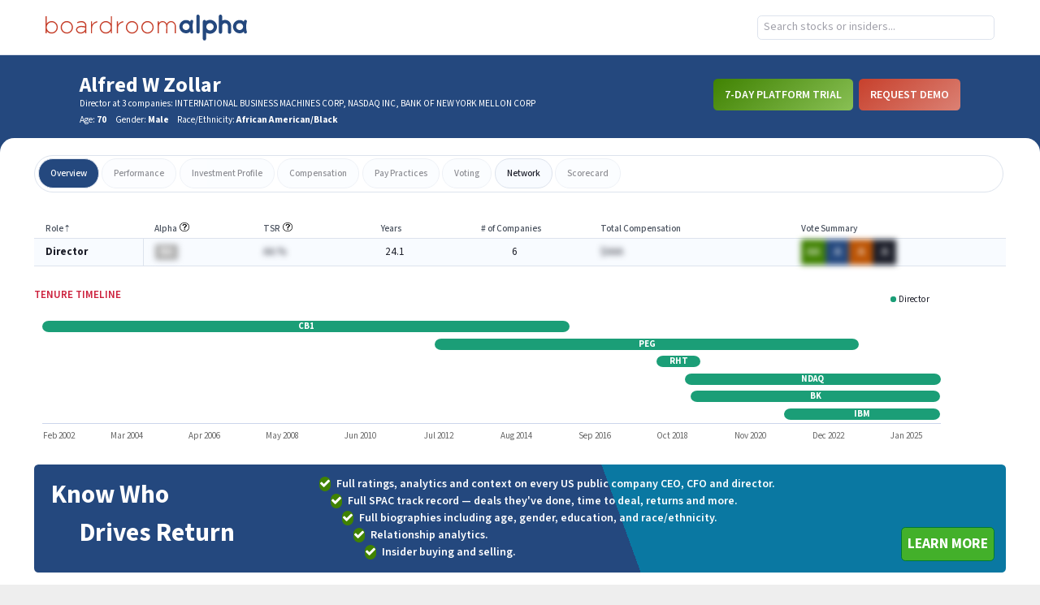

--- FILE ---
content_type: text/javascript
request_url: https://app.boardroomalpha.com/static/js/main.d2dd8e21.js
body_size: 235534
content:
/*! For license information please see main.d2dd8e21.js.LICENSE.txt */
(()=>{var t={45(t,e,n){"use strict";n.d(e,{A:()=>i});var r=n(8587);function i(t,e){if(null==t)return{};var n,i,o=(0,r.A)(t,e);if(Object.getOwnPropertySymbols){var a=Object.getOwnPropertySymbols(t);for(i=0;i<a.length;i++)n=a[i],-1===e.indexOf(n)&&{}.propertyIsEnumerable.call(t,n)&&(o[n]=t[n])}return o}},48(t){t.exports=Array.isArray||function(t){return"[object Array]"==Object.prototype.toString.call(t)}},96(t,e,n){"use strict";n.d(e,{Ay:()=>L,CD:()=>h,HU:()=>M,Hs:()=>P,VQ:()=>_,Yg:()=>E,b4:()=>A,eT:()=>f,iU:()=>S,ot:()=>C,ys:()=>k});var r=n(9379),i=n(2191),o=n.n(i),a=n(3522),s=n.n(a),l=n(9477),c=n.n(l),u=n(1208);function d(t,e){const n=o()().subtract(1,"year");let r;return t.map(t=>{const i=t.prices.map(e=>{let n=0;for(const r of t.data){const t=c().sortedIndexBy(r,{eod_date:e.price_date},t=>t.eod_date);t>0&&t-1<r.length&&(n+=r[t-1].tot_shares*e.close)}return[e.price_date,Math.round(n)]});return e&&(r=c().chain(i).filter(t=>o()(t[0]).isAfter(n)).groupBy(t=>o()(t[0]).month()).mapValues(t=>t[t.length-1]).values().orderBy(t=>o()(t[0]),"desc").value()),{data:c().dropWhile(r||i,t=>0===t[1]),name:t.name}}).filter(t=>t.data.length>0)}function h(t){switch(t){case"AAA":case"AA":return"msci-leader-dot";case"A":case"BBB":case"BB":return"msci-average-dot";case"B":case"CCC":return"msci-laggard-dot";default:return"unrated"}}function f(t){switch(t){case"A+":case"A":case"A-":return"var(--color-green)";case"B+":case"B":case"B-":return"var(--color-light-blue)";case"C+":case"C":case"C-":return"var(--color-orange)";case"D+":case"D":case"D-":return"var(--color-red)";case"F":return"var(--color-purple)";default:return"#aaa"}}function p(t){for(const e of c().values(t.daily_holdings))for(const t of e)t.eod_date=O(t.eod_date);for(const e of t.monthly_purchase_activities)e.purchase_month=O(e.purchase_month);c().remove(t.director_compensations,t=>0===t.total);for(const e of t.stock_prices)e.price_date=O(e.price_date)}function g(t){const e=Math.floor(t/4),n=Math.floor(t%4)+1;return"".concat(e," Q").concat(n)}function y(t){const e=Math.floor(Math.trunc(t)/12),n=Math.floor(Math.trunc(t)%12);return"".concat(["Jan","Feb","Mar","Apr","May","Jun","Jul","Aug","Sep","Oct","Nov","Dec"][n]," ").concat(e)}function m(t,e){return 4*t+e-1}function v(t){return{cik:t.cik_num,id:t.id,longName:t.name,name:t.name,ticker:t.ticker,type:"company"}}function b(t){return{cik:t.cik_num,id:t.id,longName:t.name,name:t.name,type:"person"}}function x(t){return{cik:t.person_cik,id:t.person_cik,longName:t.name,name:t.name,type:"person"}}function w(t,e){Object.entries(e).forEach(e=>{let[n,r]=e;"number"===typeof r&&(t[n]=t[n]||0,t[n]+=r)})}function k(t){return _[t]}function S(t){return _.indexOf(t)}o().extend(s());const _=["F","D","C-","C","C+","B-","B","B+","A-","A","A+"],C=["CCC","B","BB","BBB","A","AA","AAA"];function M(t){return C[t]}function A(t){return"string"===typeof t&&t?(t.startsWith("```html")&&(t=t.replace("```html","").replace("```","")),t.includes("||AI||")&&(t=t.replace("||AI||","")),t.replaceAll("<ul>",'<ul class="list-disc list-inside">').replaceAll("<li>",'<li class="pl-5">').replaceAll("<h1>",'<h1 class="mt-2 text-l pt-2">')):t}function P(t){let e=arguments.length>1&&void 0!==arguments[1]?arguments[1]:0;return t?"string"===typeof t?t:t.toFixed(e)+"%":"-"}function O(t){const{year:e,month:n,day:r}=u.Ay.parseBADate(t);return Date.UTC(e,n-1,r,16)}const E=["January","February","March","April","May","June","July","August","September","October","November","December"],T=["Jan","Feb","Mar","Apr","May","Jun","Jul","Aug","Sep","Oct","Nov","Dec"];const L={collateDailyHoldings:function(t,e,n,r){let i=!(arguments.length>4&&void 0!==arguments[4])||arguments[4];if("person"===r){const r=function(t,e){return c().chain(t).values().flatten().map(t=>t.person).uniqBy(t=>t.cik).sortBy(t=>t.name).filter(t=>null!==t.name&&(!e||t.is_current)).value()}(t,n);return d(r.map(n=>{const r=c().values(t).map(t=>t.filter(t=>t.person.cik===n.cik));return{name:n.name,data:r,prices:e}}),i)}{const n=function(t){return c().chain(t).values().flatten().map(t=>t.ticker).uniq().sort().value()}(t);return d(n.map(n=>{const r=c().values(t).map(t=>t.filter(t=>t.ticker===n)),i=e.filter(t=>t.ticker===n);return{name:n,data:r,prices:i}}),i)}},collateMarketSummaries:function(t,e,n){return t.map(t=>({quarter:t.quarter,value:t.indicators[e][n],year:t.year}))},collatePerformanceHistographData:function(t){let{counts:e,edges:n}=t;return n.map((t,n)=>({x:t,y:e[n]}))},colorForMsciRating:h,colorForRating:f,colorForScore:function(t){return t?t<40?"var(--color-score-red)":t<80?"var(--color-score-yellow)":"var(--color-score-green)":"var(--color-gray)"},findQuarterYear:function(t){return{year:o()(t).year(),quarter:o()(t).quarter()}},firstDirectorHoldingDate:function(t){const e=c().chain(t.daily_holdings).values().flatten().filter(t=>t.tot_shares>0).minBy(t=>t.eod_date).value();return e?new Date(e.eod_date):void 0},formatDate:function(t,e){return t?o()(t).format(e):"-"},historyRatingInterval:function(t){if(t.ratings_start_year&&t.ratings_start_quarter&&t.ratings_start_month&&t.ratings_end_year&&t.ratings_end_quarter&&t.ratings_end_month)return{end_month:t.ratings_end_month,end_quarter:t.ratings_end_quarter,end_year:t.ratings_end_year,start_month:t.ratings_start_month,start_quarter:t.ratings_start_quarter,start_year:t.ratings_start_year}},labelForDate:g,labelForDateShort:function(t){const e=Math.floor(t/4),n=Math.floor(t%4)+1;return"".concat(e%2e3," Q").concat(n)},labelForMonth:y,labelForYear:function(t){const e=Math.floor(t/4);return"".concat(e)},monthToDate:function(t,e){return 12*Math.trunc(t)+Math.trunc(e)-1},dateToMonth:function(t){const e=Math.floor(t/12);return T[t%12]+" "+e},normalizeCompany:function(t){t.type="company";const e=c().chain(t.directors).map(b).keyBy(t=>t.cik).value(),n=c().chain(t.executive_compensations).map(x).keyBy(t=>t.cik).value(),r=(t,e)=>{c().remove(t,t=>!e[t.person_cik]),t.forEach(t=>t.source=e[t.person_cik])};r(t.monthly_purchase_activities,e),r(t.monthly_purchase_activities,e),r(t.voting_results,e),r(t.director_compensations,e),r(t.executive_compensations,n),t.warrant_prices.forEach(t=>t.price_date=O(t.price_date)),p(t)},normalizePerson:function(t){var e;t.type="person";const n=c().chain(t.companies).keyBy(t=>t.cik_num).mapValues(v).value(),r=c().chain(t.companies).keyBy(t=>t.ticker).mapValues(v).value(),i=t=>{c().remove(t,t=>!n[t.company_cik]),t.forEach(t=>t.source=n[t.company_cik])},o=t=>{t.forEach(t=>{t.source={cik:t.company_cik,id:t.company_cik,longName:t.company_name,name:t.company_name,ticker:t.ticker,type:"company"}})};null!==(e=t.companies)&&void 0!==e&&e.length?(c().remove(t.monthly_purchase_activities,t=>!r[t.ticker]),t.monthly_purchase_activities.forEach(t=>t.source=r[t.ticker]),i(t.executive_compensations)):(t.executive_compensations&&o(t.executive_compensations),t.monthly_purchase_activities&&o(t.monthly_purchase_activities)),i(t.voting_results),i(t.director_compensations),p(t)},numberToRating:k,quarterToDate:m,ratingToNumber:S,ratings:_,safeLastGrade:function(t){return t.length>0&&c().last(t).score_grade||"-"},safeLastScore:function(t){if(t.length>0)return c().last(t).score_value||void 0},safePct:P,safePrice:function(t){return t?u.sZ.format(t):"-"},scoresToPoints:function(t){return t.map(t=>[m(t.year,t.quarter),Math.round(t.score_value)])},sourceFromCompany:v,sourceFromPerson:b,tabulateCompensation:function(t){const e={bonus:0,fees:0,ltpa:0,non_equity_incentive:0,options:0,other:0,pension_deferred_comp:0,psu_rsu:0,salary:0,stock:0,total:0},n={data:{},recentSourceTotals:{},recentTotal:(0,r.A)({},e),sourceTotals:{},sources:[],total:(0,r.A)({},e),yearTotals:{},years:[]},i=c().max(t.map(t=>t.year))||o()().year(),a=c().min(t.map(t=>t.year))||o()().year(),s=a>i-4?a:i-4,l=c().chain(t).map(t=>t.year).uniq().sort().value();n.years=c().range(i,s-1,-1);const u=c().keyBy(n.years,t=>t);n.sources=c().chain(t).map(t=>t.source).sortBy(t=>t.name).uniqBy(t=>t.cik).value();for(const o of n.sources){n.data[o.cik]={},n.recentSourceTotals[o.cik]=(0,r.A)({},e),n.sourceTotals[o.cik]=(0,r.A)({},e);for(const t of[...l,...n.years])n.data[o.cik][t]=(0,r.A)({},e)}for(const o of[...l,...n.years])n.yearTotals[o]=(0,r.A)({},e);for(const r of t){const t=r.source.cik,e=r.year;w(n.data[t][e],r),w(n.sourceTotals[t],r),w(n.total,r),w(n.yearTotals[e],r),u[e]&&(w(n.recentSourceTotals[t],r),w(n.recentTotal,r))}return n},tabulateStockActivity:function(t,e,n){const r=o()().subtract(t-1,"month").startOf("month").valueOf(),i=c().groupBy(n,t=>t.source.cik),a=c().groupBy(n.filter(t=>t.purchase_month>=r),t=>t.source.cik);return e.map(e=>{let{source:n,category:r}=e;const s=i[n.cik]||[],l=a[n.cik]||[],u=n.ticker||n.name,d=c().sumBy(s,t=>t.total_value_p),h=c().sumBy(s,t=>t.total_value_s),f={};return c().range(0,t).forEach(t=>{const e=o()().subtract(t,"month").month();f[e]=0}),l.forEach(t=>{const e=o()(t.purchase_month).month(),n=t.total_value_p-t.total_value_s;f[e]=Math.round(n)}),{deltas:f,investment_category:r,name:u,source:n,totalPurchases:d,totalSales:h}})},toEastCoastDate:O,tooltipFinancialFormatter:function(t,e,n,r){let i=arguments.length>4&&void 0!==arguments[4]?arguments[4]:"",o=arguments.length>5&&void 0!==arguments[5]?arguments[5]:0,a=arguments.length>6&&void 0!==arguments[6]&&arguments[6];const s='<span style="color: '.concat(t.color,'">\u25cf</span>'),l=new Date(t.x),c=l.getMonth()+1,d=Math.floor(t.x/4),h=Math.floor(t.x%4)+1;let f=T;const p='<p style="font-size: 10px">'.concat(n&&t.series.name!==i?"Q".concat(a?h:c/3," ").concat(a?d:l.getFullYear()):"".concat(f[c-1]," ").concat(l.getFullYear()),"</p><br/>"),g="<b>".concat(e?"Avg. Close Price"===t.series.name||"Stock Price"===t.series.name?u.sZ.format(t.y):u.Ay.largeCurrencyFormatter(t.y):r?"".concat(t.y.toFixed(o),"%"):t.y.toFixed(o),"</b>");return"".concat(p).concat(s," ").concat(t.series.name,": ").concat(g)},tooltipFormatter:function(){return"".concat(g(this.x),": <b>").concat(this.y,"</b>")},tooltipPercentFormatter:function(){return"".concat(y(this.x),": <b>").concat(this.y,"%</b>")},truncateStockPrices:function(t,e){const n=c().keyBy(e.companies,t=>t.ticker);return t.filter(t=>{const e=n[t.ticker];if(!e)return!1;const r=new Date(t.price_date).toISOString();return r>=e.start_date&&(r<=e.end_date||!e.end_date)})}}},689(t,e){"use strict";Object.defineProperty(e,"__esModule",{value:!0}),e.default=function t(e){var n=[].slice.call(e.querySelectorAll("*"),0).reduce(function(e,n){return e.concat(n.shadowRoot?t(n.shadowRoot):[n])},[]);return n.filter(o)};var n=/^(input|select|textarea|button|object|iframe)$/;function r(t){var e=t.offsetWidth<=0&&t.offsetHeight<=0;if(e&&!t.innerHTML)return!0;try{var n=window.getComputedStyle(t),r=n.getPropertyValue("display");return e?"contents"!==r&&function(t,e){return"visible"!==e.getPropertyValue("overflow")||t.scrollWidth<=0&&t.scrollHeight<=0}(t,n):"none"===r}catch(i){return console.warn("Failed to inspect element style"),!1}}function i(t,e){var i=t.nodeName.toLowerCase();return(n.test(i)&&!t.disabled||"a"===i&&t.href||e)&&function(t){for(var e=t,n=t.getRootNode&&t.getRootNode();e&&e!==document.body;){if(n&&e===n&&(e=n.host.parentNode),r(e))return!1;e=e.parentNode}return!0}(t)}function o(t){var e=t.getAttribute("tabindex");null===e&&(e=void 0);var n=isNaN(e);return(n||e>=0)&&i(t,!n)}t.exports=e.default},816(t,e,n){"use strict";n.d(e,{A:()=>i});var r=n(2284);function i(t){var e=function(t,e){if("object"!=(0,r.A)(t)||!t)return t;var n=t[Symbol.toPrimitive];if(void 0!==n){var i=n.call(t,e||"default");if("object"!=(0,r.A)(i))return i;throw new TypeError("@@toPrimitive must return a primitive value.")}return("string"===e?String:Number)(t)}(t,"string");return"symbol"==(0,r.A)(e)?e:e+""}},846(t,e){"use strict";Object.defineProperty(e,"__esModule",{value:!0}),e.log=function(){console.log("portalOpenInstances ----------"),console.log(r.openInstances.length),r.openInstances.forEach(function(t){return console.log(t)}),console.log("end portalOpenInstances ----------")},e.resetState=function(){r=new n};var n=function t(){var e=this;!function(t,e){if(!(t instanceof e))throw new TypeError("Cannot call a class as a function")}(this,t),this.register=function(t){-1===e.openInstances.indexOf(t)&&(e.openInstances.push(t),e.emit("register"))},this.deregister=function(t){var n=e.openInstances.indexOf(t);-1!==n&&(e.openInstances.splice(n,1),e.emit("deregister"))},this.subscribe=function(t){e.subscribers.push(t)},this.emit=function(t){e.subscribers.forEach(function(n){return n(t,e.openInstances.slice())})},this.openInstances=[],this.subscribers=[]},r=new n;e.default=r},879(t,e,n){"use strict";!function t(){if("undefined"!==typeof __REACT_DEVTOOLS_GLOBAL_HOOK__&&"function"===typeof __REACT_DEVTOOLS_GLOBAL_HOOK__.checkDCE)try{__REACT_DEVTOOLS_GLOBAL_HOOK__.checkDCE(t)}catch(e){console.error(e)}}(),t.exports=n(9399)},943(t,e,n){"use strict";var r=n(7256),i=Symbol.for("react.transitional.element"),o=Symbol.for("react.portal"),a=Symbol.for("react.fragment"),s=Symbol.for("react.strict_mode"),l=Symbol.for("react.profiler"),c=Symbol.for("react.consumer"),u=Symbol.for("react.context"),d=Symbol.for("react.forward_ref"),h=Symbol.for("react.suspense"),f=Symbol.for("react.memo"),p=Symbol.for("react.lazy"),g=Symbol.for("react.activity"),y=Symbol.iterator;var m={isMounted:function(){return!1},enqueueForceUpdate:function(){},enqueueReplaceState:function(){},enqueueSetState:function(){}},v=Object.assign,b={};function x(t,e,n){this.props=t,this.context=e,this.refs=b,this.updater=n||m}function w(){}function k(t,e,n){this.props=t,this.context=e,this.refs=b,this.updater=n||m}x.prototype.isReactComponent={},x.prototype.setState=function(t,e){if("object"!==typeof t&&"function"!==typeof t&&null!=t)throw Error("takes an object of state variables to update or a function which returns an object of state variables.");this.updater.enqueueSetState(this,t,e,"setState")},x.prototype.forceUpdate=function(t){this.updater.enqueueForceUpdate(this,t,"forceUpdate")},w.prototype=x.prototype;var S=k.prototype=new w;S.constructor=k,v(S,x.prototype),S.isPureReactComponent=!0;var _=Array.isArray;function C(){}var M={H:null,A:null,T:null,S:null},A=Object.prototype.hasOwnProperty;function P(t,e,n){var r=n.ref;return{$$typeof:i,type:t,key:e,ref:void 0!==r?r:null,props:n}}function O(t){return"object"===typeof t&&null!==t&&t.$$typeof===i}var E=/\/+/g;function T(t,e){return"object"===typeof t&&null!==t&&null!=t.key?function(t){var e={"=":"=0",":":"=2"};return"$"+t.replace(/[=:]/g,function(t){return e[t]})}(""+t.key):e.toString(36)}function L(t,e,n,r,a){var s=typeof t;"undefined"!==s&&"boolean"!==s||(t=null);var l,c,u=!1;if(null===t)u=!0;else switch(s){case"bigint":case"string":case"number":u=!0;break;case"object":switch(t.$$typeof){case i:case o:u=!0;break;case p:return L((u=t._init)(t._payload),e,n,r,a)}}if(u)return a=a(t),u=""===r?"."+T(t,0):r,_(a)?(n="",null!=u&&(n=u.replace(E,"$&/")+"/"),L(a,e,n,"",function(t){return t})):null!=a&&(O(a)&&(l=a,c=n+(null==a.key||t&&t.key===a.key?"":(""+a.key).replace(E,"$&/")+"/")+u,a=P(l.type,c,l.props)),e.push(a)),1;u=0;var d,h=""===r?".":r+":";if(_(t))for(var f=0;f<t.length;f++)u+=L(r=t[f],e,n,s=h+T(r,f),a);else if("function"===typeof(f=null===(d=t)||"object"!==typeof d?null:"function"===typeof(d=y&&d[y]||d["@@iterator"])?d:null))for(t=f.call(t),f=0;!(r=t.next()).done;)u+=L(r=r.value,e,n,s=h+T(r,f++),a);else if("object"===s){if("function"===typeof t.then)return L(function(t){switch(t.status){case"fulfilled":return t.value;case"rejected":throw t.reason;default:switch("string"===typeof t.status?t.then(C,C):(t.status="pending",t.then(function(e){"pending"===t.status&&(t.status="fulfilled",t.value=e)},function(e){"pending"===t.status&&(t.status="rejected",t.reason=e)})),t.status){case"fulfilled":return t.value;case"rejected":throw t.reason}}throw t}(t),e,n,r,a);throw e=String(t),Error("Objects are not valid as a React child (found: "+("[object Object]"===e?"object with keys {"+Object.keys(t).join(", ")+"}":e)+"). If you meant to render a collection of children, use an array instead.")}return u}function D(t,e,n){if(null==t)return t;var r=[],i=0;return L(t,r,"","",function(t){return e.call(n,t,i++)}),r}function N(t){if(-1===t._status){var e=t._result;(e=e()).then(function(e){0!==t._status&&-1!==t._status||(t._status=1,t._result=e)},function(e){0!==t._status&&-1!==t._status||(t._status=2,t._result=e)}),-1===t._status&&(t._status=0,t._result=e)}if(1===t._status)return t._result.default;throw t._result}var j="function"===typeof reportError?reportError:function(t){if("object"===typeof window&&"function"===typeof window.ErrorEvent){var e=new window.ErrorEvent("error",{bubbles:!0,cancelable:!0,message:"object"===typeof t&&null!==t&&"string"===typeof t.message?String(t.message):String(t),error:t});if(!window.dispatchEvent(e))return}else if("object"===typeof r&&"function"===typeof r.emit)return void r.emit("uncaughtException",t);console.error(t)},z={map:D,forEach:function(t,e,n){D(t,function(){e.apply(this,arguments)},n)},count:function(t){var e=0;return D(t,function(){e++}),e},toArray:function(t){return D(t,function(t){return t})||[]},only:function(t){if(!O(t))throw Error("React.Children.only expected to receive a single React element child.");return t}};e.Activity=g,e.Children=z,e.Component=x,e.Fragment=a,e.Profiler=l,e.PureComponent=k,e.StrictMode=s,e.Suspense=h,e.__CLIENT_INTERNALS_DO_NOT_USE_OR_WARN_USERS_THEY_CANNOT_UPGRADE=M,e.__COMPILER_RUNTIME={__proto__:null,c:function(t){return M.H.useMemoCache(t)}},e.cache=function(t){return function(){return t.apply(null,arguments)}},e.cacheSignal=function(){return null},e.cloneElement=function(t,e,n){if(null===t||void 0===t)throw Error("The argument must be a React element, but you passed "+t+".");var r=v({},t.props),i=t.key;if(null!=e)for(o in void 0!==e.key&&(i=""+e.key),e)!A.call(e,o)||"key"===o||"__self"===o||"__source"===o||"ref"===o&&void 0===e.ref||(r[o]=e[o]);var o=arguments.length-2;if(1===o)r.children=n;else if(1<o){for(var a=Array(o),s=0;s<o;s++)a[s]=arguments[s+2];r.children=a}return P(t.type,i,r)},e.createContext=function(t){return(t={$$typeof:u,_currentValue:t,_currentValue2:t,_threadCount:0,Provider:null,Consumer:null}).Provider=t,t.Consumer={$$typeof:c,_context:t},t},e.createElement=function(t,e,n){var r,i={},o=null;if(null!=e)for(r in void 0!==e.key&&(o=""+e.key),e)A.call(e,r)&&"key"!==r&&"__self"!==r&&"__source"!==r&&(i[r]=e[r]);var a=arguments.length-2;if(1===a)i.children=n;else if(1<a){for(var s=Array(a),l=0;l<a;l++)s[l]=arguments[l+2];i.children=s}if(t&&t.defaultProps)for(r in a=t.defaultProps)void 0===i[r]&&(i[r]=a[r]);return P(t,o,i)},e.createRef=function(){return{current:null}},e.forwardRef=function(t){return{$$typeof:d,render:t}},e.isValidElement=O,e.lazy=function(t){return{$$typeof:p,_payload:{_status:-1,_result:t},_init:N}},e.memo=function(t,e){return{$$typeof:f,type:t,compare:void 0===e?null:e}},e.startTransition=function(t){var e=M.T,n={};M.T=n;try{var r=t(),i=M.S;null!==i&&i(n,r),"object"===typeof r&&null!==r&&"function"===typeof r.then&&r.then(C,j)}catch(o){j(o)}finally{null!==e&&null!==n.types&&(e.types=n.types),M.T=e}},e.unstable_useCacheRefresh=function(){return M.H.useCacheRefresh()},e.use=function(t){return M.H.use(t)},e.useActionState=function(t,e,n){return M.H.useActionState(t,e,n)},e.useCallback=function(t,e){return M.H.useCallback(t,e)},e.useContext=function(t){return M.H.useContext(t)},e.useDebugValue=function(){},e.useDeferredValue=function(t,e){return M.H.useDeferredValue(t,e)},e.useEffect=function(t,e){return M.H.useEffect(t,e)},e.useEffectEvent=function(t){return M.H.useEffectEvent(t)},e.useId=function(){return M.H.useId()},e.useImperativeHandle=function(t,e,n){return M.H.useImperativeHandle(t,e,n)},e.useInsertionEffect=function(t,e){return M.H.useInsertionEffect(t,e)},e.useLayoutEffect=function(t,e){return M.H.useLayoutEffect(t,e)},e.useMemo=function(t,e){return M.H.useMemo(t,e)},e.useOptimistic=function(t,e){return M.H.useOptimistic(t,e)},e.useReducer=function(t,e,n){return M.H.useReducer(t,e,n)},e.useRef=function(t){return M.H.useRef(t)},e.useState=function(t){return M.H.useState(t)},e.useSyncExternalStore=function(t,e,n){return M.H.useSyncExternalStore(t,e,n)},e.useTransition=function(){return M.H.useTransition()},e.version="19.2.3"},1012(t,e,n){"use strict";n.d(e,{C1:()=>p,G_:()=>v,Hm:()=>l,Q5:()=>x,iH:()=>y,jP:()=>g,jl:()=>m,qG:()=>u,tL:()=>c,uu:()=>b,vO:()=>h,zc:()=>d});var r=n(9379),i=n(3149),o=n(96),a=n(1208);async function s(t,e){const n=(0,r.A)({credentials:"include",headers:{Accept:"application/json","Access-Control-Allow-Origin":"*","Content-Type":"application/json;charset=UTF-8","X-Forwarded-Proto":"3001"===window.location.port?"http":"https"}},e);return(await fetch(function(){if("localhost"===window.location.hostname)return"3000"===window.location.port?"https://stage-api.boardroomalpha.com/api/public":"http://localhost:3000/api/public";const t=window.location.hostname.replace(/^(.+)\.(\w+)\.(\w+)$/,"$1-api.$2.$3");return"https://".concat(t,"/api/public")}()+t,n)).json()}async function l(t){return await s("/companies/".concat(t))}async function c(t,e){return await s("/tools/filings?".concat((0,a.oB)(t)),{signal:e})}async function u(t){return await s("/filings/".concat(t.ean))}async function d(t){return await s("/people/".concat(t))}async function h(t,e,n,r){return await s("/feed/".concat(e,"/?id=").concat(t).concat(n?"&reference=".concat(n):""," "),{signal:r})}async function f(t,e){const n=(0,r.A)({credentials:"include",headers:{Accept:"application/json","Access-Control-Allow-Origin":"*","Content-Type":"application/json;charset=UTF-8","X-Forwarded-Proto":"3001"===window.location.port?"http":"https"}},e);return(await fetch((0,i.VY)()+t,n)).json()}async function p(t){var e,n;const r=await f("/public/companies/".concat(t));if(null!==(e=r.data)&&void 0!==e&&null!==(n=e.stock_prices)&&void 0!==n&&n.length)for(const i of r.data.stock_prices)i.price_date=o.Ay.toEastCoastDate(i.price_date);return r}async function g(t){return await f("/public/names?q=".concat(t))}async function y(t){return await f("/public/people/".concat(t))}async function m(){return await f("/public/option_values")}async function v(t,e){const n=(0,a.In)(t);return await f("/public/spac_analytics/full?".concat(n),{signal:e})}async function b(t,e){if(e.category){let n="/public/tracker_data?date_range=".concat(e.date_range,"&view_type=");return n+=t?"".concat(e.category,"&term=").concat(e.value):"group_by&".concat(e.category,"=").concat(e.value),await f(n)}return await f("/public/tracker_data?date_range=Year%20to%20date&view_type=group_by&marketcap=5")}async function x(t){return await f("/public/company_names?q=".concat(t))}},1208(t,e,n){"use strict";n.d(e,{$p:()=>Y,Ay:()=>V,CA:()=>P,FS:()=>F,In:()=>p,LW:()=>z,Lh:()=>R,Nt:()=>d,OA:()=>b,PD:()=>T,PE:()=>h,Q_:()=>X,Qd:()=>W,Rr:()=>C,SN:()=>G,Sb:()=>U,U8:()=>m,WT:()=>M,X9:()=>D,XZ:()=>v,YU:()=>$,Zu:()=>E,_n:()=>L,b3:()=>j,c_:()=>I,ce:()=>x,e9:()=>A,j_:()=>g,k6:()=>y,kY:()=>N,n4:()=>H,oB:()=>O,oo:()=>f,pk:()=>B,qG:()=>k,sZ:()=>_,t2:()=>S,ye:()=>w});var r=n(9379),i=n(9477),o=n.n(i),a=n(7784),s=n(2191),l=n.n(s),c=n(3149),u=n(96);function d(t){return t.replace(/[.*+?^${}()|[\]\\]/g,"\\$&")}async function h(t,e,n){let r=arguments.length>3&&void 0!==arguments[3]?arguments[3]:null;const i=await c.Ay.exportFile(t,e,n,r);if(!i)return;const o=document.createElement("a"),a=l()().format("YYYYMMDD_HHmm"),s=URL.createObjectURL(i);o.href=s,o.download="boardroom_alpha_export_".concat(n).concat(null!==r&&void 0!==r&&r.page?"_pg".concat(r.page):"","_").concat(a,".").concat(e.replace("_",".")),document.body.append(o),o.dispatchEvent(new MouseEvent("click",{bubbles:!0,cancelable:!0,view:window})),document.body.removeChild(o)}function f(t){const e=o().chain(t).pickBy(t=>!!t).mapKeys((t,e)=>o().snakeCase(e)).value();return e["industry[]"]=o().flatMap([e.industry]),e["role[]"]=o().flatMap([e.role]),e["sector[]"]=o().flatMap([e.sector]),e["size[]"]=o().flatMap([e.size]),delete e.industry,delete e.role,delete e.sector,delete e.size,a.A.stringify(e)}function p(t){o().keys(t.timeframes).length&&(t.timeframes=g(t.timeframes));const e=z(t);return e["auditors[]"]=o().flatMap([e.auditors]),e["domiciles[]"]=o().flatMap([e.domiciles]),e["legals[]"]=o().flatMap([e.legals]),e["stages[]"]=o().flatMap([e.stages]),e["timeframes[]"]=e.timeframes,e["underwriters[]"]=o().flatMap([e.underwriters]),e["years[]"]=o().flatMap([e.years]),delete e.auditors,delete e.domiciles,delete e.legals,delete e.stages,delete e.timeframes,delete e.underwriters,delete e.years,a.A.stringify(e)}function g(t){return o().chain(t).toPairs().flatMap(t=>t.join("-")).value()}function y(t){return!o().chain(null===t||void 0===t?void 0:t.roles).find(["name","Enterprise"]).isNil().value()}function m(){return{boardAvgAgeMax:100,boardAvgAgeMin:20,boardAvgTenureMax:60,boardAvgTenureMin:0,boardPctFemaleMax:100,boardPctFemaleMin:0,cashEquivalentsMax:void 0,cashEquivalentsMin:void 0,cashExpenditureMax:void 0,cashExpenditureMin:void 0,cashFromOperationsMax:void 0,cashFromOperationsMin:void 0,ceoAgeMax:91,ceoAgeMin:0,ceoRatingMax:u.VQ.length-1,ceoRatingMin:0,ceoTenureMax:51,ceoTenureMin:0,cfoAgeMax:void 0,cfoAgeMin:void 0,cfoRatingMax:u.VQ.length-1,cfoRatingMin:0,cfoTenureMax:void 0,cfoTenureMin:void 0,city:void 0,companyScoreMax:u.VQ.length-1,companyScoreMin:0,companySize:[],dilutedEpsMax:void 0,dilutedEpsMin:void 0,ebitdaMax:void 0,ebitdaMin:void 0,esgOverallMax:u.ot.length-1,esgOverallMin:0,esgEnvironmentalMax:10,esgEnvironmentalMin:0,esgSocialMax:10,esgSocialMin:0,esgGovernanceMax:10,esgGovernanceMin:0,flag:[],grossProfitMax:void 0,grossProfitMin:void 0,industry:[],isActive:!0,isDeSpac:"",netIncomeMax:void 0,netIncomeMin:void 0,newJoiners:0,order:"asc",orderBy:"company_name",page:1,perPage:50,prfOperator:"and",priceEarningsMax:void 0,priceEarningsMin:void 0,recentExits:0,sector:[],state:void 0,stateIncorp:void 0,totalDebtMax:void 0,totalDebtMin:void 0,totalRevenueMax:void 0,totalRevenueMin:void 0,tsrInterval:void 0,tsrMin:void 0,tsrMax:void 0,type:"companies",zip:void 0,zScoreMin:void 0,zScoreMax:void 0}}function v(){return{companies:[],dateRange:"",topics:[],types:[],searchTerm:""}}function b(){return{ageMax:91,ageMin:20,alphaMax:u.VQ.length-1,alphaMin:0,bioSearch:"",city:void 0,committee:"",companiesMax:11,companiesMin:0,companySize:[],esgOverallMax:u.ot.length-1,esgOverallMin:0,esgEnvironmentalMax:10,esgEnvironmentalMin:0,esgSocialMax:10,esgSocialMin:0,esgGovernanceMax:10,esgGovernanceMin:0,gender:void 0,industry:[],isCurrent:"",isDissidentDirector:"",isExperiencedActivistCampaign:"",order:"asc",orderBy:"person_name",page:1,perPage:20,race:[],role:void 0,sector:[],state:void 0,stateIncorp:void 0,tsrMax:void 0,tsrMin:void 0,type:"people",yearsMax:41,yearsMin:0,zip:void 0}}function x(t){if(!t)return"-";if("string"===typeof t)return t;const e=t>=1e5?1:0;return t>=1e12?"$"+(t/1e12).toFixed(e)+"T":t>=1e9?"$"+(t/1e9).toFixed(e)+"B":t>=1e6||t>=1e5?"$"+(t/1e6).toFixed(e)+"M":t>=1e3?"$"+(t/1e3).toFixed(e)+"K":w.format(t)}const w=new Intl.NumberFormat("en-US",{currency:"USD",maximumFractionDigits:0,minimumFractionDigits:0,style:"currency"});function k(t){return t.replace(/[^a-zA-Z0-9 &,$.-]/g,"")}function S(t,e){return t||0===t?"string"===typeof t?t:e?t.toFixed(1):t.toFixed(1).concat("%"):"-"}const _=new Intl.NumberFormat("en-US",{currency:"USD",maximumFractionDigits:2,minimumFractionDigits:2,style:"currency"});function C(t){let e=arguments.length>1&&void 0!==arguments[1]?arguments[1]:1,n=!(arguments.length>3&&void 0!==arguments[3])||arguments[3];if(t||arguments.length>2&&void 0!==arguments[2]&&arguments[2]&&0===t){const r=Math.abs(t);if(isNaN(r))return t||"-";let i="";if(r>=1e12)i=(r/1e12).toFixed(e)+"T";else if(r>=1e9)i=(r/1e9).toFixed(e)+"B";else if(r>=1e5)i=(r/1e6).toFixed(e)+"M";else{if(n)return w.format(r);i=r.toString()}return n&&(i="$"+i),("string"===typeof t?parseFloat(t):t)>0?i:"-"+i}return"-"}function M(t){let e=arguments.length>1&&void 0!==arguments[1]?arguments[1]:1,n=!(arguments.length>3&&void 0!==arguments[3])||arguments[3];if(t||arguments.length>2&&void 0!==arguments[2]&&arguments[2]&&0===t){const r=Math.abs(t);if(isNaN(r))return t||"-";let i="";if(r>=1e12)i=(r/1e12).toFixed(e)+"T";else if(r>=1e9)i=(r/1e9).toFixed(e)+"B";else if(r>=1e6)i=(r/1e6).toFixed(e)+"M";else if(r>=1e3)i=(r/1e3).toFixed(0)+"K";else{if(n)return w.format(r);i=r.toString()}return n&&(i="$"+i),("string"===typeof t?parseFloat(t):t)>0?i:"-"+i}return"-"}function A(t){const e=(0,r.A)({},t);return a.A.stringify(e)}function P(t){const e=(0,r.A)({},t);return e.companies=e.companies.map(t=>JSON.stringify(t)),a.A.stringify(e)}function O(t){const e=o().chain(t).omitBy(o().isNil).mapKeys((t,e)=>o().snakeCase(e)).value();return e["filing_types[]"]=o().flatMap([e.filing_types]),e["sectors[]"]=o().flatMap([e.sectors]),e["sizes[]"]=o().flatMap([e.sizes]),e["topics[]"]=o().flatMap([e.topics]),delete e.filing_types,delete e.sectors,delete e.sizes,delete e.topics,a.A.stringify(e)}function E(t){const e=o().mapValues(a.A.parse(t),t=>t instanceof Array?t.map(t=>I(t)):I(t));return(0,r.A)((0,r.A)({},m()),e)}function T(t){const e=[];return t.replace(/([([]*(?:source(?:_id)?[: ]*)?\d{10}-\d{2}-\d{6}[)\]]*)/gi,t=>{const n=o().first(t.match(/\d{10}-\d{2}-\d{6}/));let r=e.indexOf(n);return-1===r&&(r=e.push(n)-1),"<a class='font-semibold text-blue underline' href='/feed/sec/".concat(n,"' target='_blank'>[").concat(r+1,"]</a>")})}function L(t){const e=o().mapValues(a.A.parse(t),t=>t);return e.types=e.types?o().flatMap([e.types]):[],e.topics=e.topics?o().flatMap([e.topics]):[],e.companies=e.companies?o().flatMap([e.companies]):[],e.companies=e.companies.map(t=>JSON.parse(t)),(0,r.A)((0,r.A)({},{companies:[],dateRange:"",topics:[],types:[],searchTerm:""}),e)}function D(t){const e=o().mapValues(a.A.parse(t),t=>t instanceof Array?t.map(t=>I(t)):I(t));return e.industries=o().flatMap([e.industries]),e.race=o().flatMap([e.race]),(0,r.A)((0,r.A)({},b()),e)}function N(t){const e=o().mapValues(a.A.parse(t));return(0,r.A)((0,r.A)({},{account:"",plan:""}),e)}function j(t,e){var n;const i=o().mapValues(a.A.parse(t),t=>t instanceof Array?t.map(t=>I(t)):e&&["announced","pre_trans"].includes(e)?t:I(t));switch(e){case"announced":i.stages="Announced Transaction",i.order=i.order||"desc",i.orderBy=i.orderBy||"merger_announced_date";break;case"calendar":i.order=i.order||"desc",i.orderBy=i.orderBy||"date";break;case"despac":i.stages="De-SPAC",i.order=i.order||"desc",i.orderBy=i.orderBy||"despac_date";break;case"liquidations":i.order=i.order||"desc",i.orderBy=i.orderBy||"end_date";break;case"pre_ipo":i.stages="Pre-IPO",i.order=i.order||"desc",i.orderBy=i.orderBy||"initial_s1";break;case"pre_trans":i.stages="Pre-Transaction",i.order=i.order||"desc",i.orderBy=i.orderBy||"start_date";break;case"sponsor":i.stage="Sponsors",i.order=i.order||"desc",i.orderBy=i.orderBy||"tot_cnt";break;case"underwriter":i.stage="Underwriters",i.order=i.order||"desc",i.orderBy=i.orderBy||"tot_cnt",i.years=i.years||[l()().year()]}if(i.auditors=o().flatMap([i.auditors]),i.legals=o().flatMap([i.legals]),i.stages=o().flatMap([i.stages]),i.timeframes=o().chain([i.timeframes]).flatMap().compact().value(),i.underwriters=o().flatMap([i.underwriters]),i.years=o().flatMap([i.years]),i.view=e||"full",null!==(n=i.timeframes)&&void 0!==n&&n.length){const t={};o().forEach(i.timeframes,e=>{const n=e.split("-");t[n[0]]=parseInt(n[1])}),i.timeframes=t}const s=(0,r.A)((0,r.A)({},{keyword:"",order:"asc",orderBy:"spac_name",page:1,perPage:75,sectors:[],stages:[],underwriters:[],view:"full"}),i);return["calendar","sponsor","underwriter"].includes(e||"")&&("calendar"!==e&&("sponsor"===e&&(s.threshold=i.threshold,s.window=i.window),s.order=i.order||"desc",s.orderBy=i.orderBy||"tot_cnt"),"calendar"===e&&(delete s.page,delete s.perPage)),s}function z(t){return o().chain(t).pickBy(t=>!!t).mapKeys((t,e)=>o().snakeCase(e)).value()}function R(t){return a.A.stringify({ids:t})}function I(t){if("number"===typeof t)return t;const e=Number.parseInt(t,10);return Number.isNaN(e)?t:e}function F(t,e){if((t||0===t&&(arguments.length>2&&void 0!==arguments[2]&&arguments[2]))&&!isNaN(t)){return(Object.is(Math.round(t),-0)?0:Math.round(t)).toLocaleString()+(e||"")}return"-"}function B(t,e,n,r){return"string"===typeof t?t||"-":t&&t<=e&&("undefined"===typeof n||t>=n)?t.toFixed(1)+(r||""):F(t,r)}function W(t){return l()(t.slice(0,10)).format("MM/DD/YYYY")}function U(t,e){if(!t.length)return"";const n=e?" / ":"/";return t[0].join(n)}function H(t){const e=t.split(/e?x/i),n=e.length>1?"Ex "+e[1].toLowerCase():"",r=e[0].replace(/\D/g,"");return 10===r.length?"".concat(r.replace(/^(\d{3})(\d{3})(\d{4})$/,"($1) $2-$3")," ").concat(n):t}function G(t,e,n){let r="";return e&&(r+="/profiles"),"".concat(r,"/").concat(n,"/").concat(t)}function $(t,e){return e-t>0&&e-t<e/2?"bottom center":e>t?"left top":"right top"}function X(t){const e=t.getBoundingClientRect(),n=window.innerWidth/2;return e.left<=n?"right center":"left center"}function Y(t,e){if(!t)return null;const n=parseFloat(t);return n?n.toFixed(e):t}const V={compensationRounder:x,currencyFormatter:w,downloadFile:h,enableMarker:function(t){return!(t.length>1)},encodeDiversitySearchQuery:f,encodeSpacQuery:p,formatBADate:function(t){const e=String(t.month).padStart(2,"0"),n=String(t.day).padStart(2,"0");return"".concat(t.year,"-").concat(e,"-").concat(n)},largeCurrencyFormatter:C,makePeopleSearchQuery:b,niceNumber:F,niceNumberSometimes:B,parseBADate:function(t){const e=t.match(/(\d+)-(\d+)-(\d+)/)||[""];return{day:parseInt(e[3],10),month:parseInt(e[2],10),year:parseInt(e[1],10)}},parsePeopleSearchQuery:D,safePublicPath:G,safeToFixed:Y}},1672(t,e,n){"use strict";n.d(e,{Ay:()=>y,Bb:()=>u,JM:()=>p,Y2:()=>h,YI:()=>l,iR:()=>d,oY:()=>s});var r=n(9379),i=n(2109),o=n(9477),a=n(3149);const s=(0,i.zD)("user/fetchUserPayload",async()=>await a.Ay.getUserPayload()),l=(0,i.zD)("user/updateUserSubscription",async t=>(await a.Ay.updateUserSubscription(t)).user_subscription),c=(0,i.Z0)({name:"user",initialState:null,reducers:{addApiKey:(t,e)=>(0,r.A)((0,r.A)({},t),{},{api_keys:(0,o.concat)(t.api_keys,e.payload.data),exceed_max_generated_api_keys:e.payload.exceed_max_generated_api_keys,exceed_max_active_api_keys:!0}),decrementFollowCnt(t){const e=t.follow_cnt-1;return(0,r.A)((0,r.A)({},t),{},{exceed_max_follows:!!t.max_follows&&e>t.max_follows,follow_cnt:e})},incrementFollowCnt(t){const e=t.follow_cnt+1;return(0,r.A)((0,r.A)({},t),{},{exceed_max_follows:!!t.max_follows&&e>t.max_follows,follow_cnt:e})},initialize:(t,e)=>e.payload,updateApiKeyStatus:(t,e)=>(0,r.A)((0,r.A)({},t),{},{api_keys:t.api_keys.map(t=>t.id===e.payload.id?(0,r.A)((0,r.A)({},t),{},{enabled:!t.enabled}):t),exceed_max_active_api_keys:e.payload.exceed_max_active_api_keys}),updateLandingPage:(t,e)=>(0,r.A)((0,r.A)({},t),{},{landing_page:e.payload})},extraReducers(t){t.addCase(s.fulfilled,(t,e)=>e.payload),t.addCase(l.fulfilled,(t,e)=>(0,r.A)((0,r.A)({},t),{},{alerts:e.payload}))}}),{addApiKey:u,decrementFollowCnt:d,incrementFollowCnt:h,initialize:f,updateApiKeyStatus:p,updateLandingPage:g}=c.actions,y=c.reducer},2109(t,e,n){"use strict";n.d(e,{U1:()=>It,zD:()=>Vt,Z0:()=>te});var r=n(45),i=n(4467),o=n(9379),a=Symbol.for("immer-nothing"),s=Symbol.for("immer-draftable"),l=Symbol.for("immer-state");function c(t){throw new Error("[Immer] minified error nr: ".concat(t,". Full error at: https://bit.ly/3cXEKWf"))}var u=Object,d=u.getPrototypeOf,h="constructor",f="prototype",p="configurable",g="enumerable",y="writable",m="value",v=t=>!!t&&!!t[l];function b(t){var e;return!!t&&(k(t)||P(t)||!!t[s]||!(null===(e=t[h])||void 0===e||!e[s])||O(t)||E(t))}var x=u[f][h].toString(),w=new WeakMap;function k(t){if(!t||!T(t))return!1;const e=d(t);if(null===e||e===u[f])return!0;const n=u.hasOwnProperty.call(e,h)&&e[h];if(n===Object)return!0;if(!L(n))return!1;let r=w.get(n);return void 0===r&&(r=Function.toString.call(n),w.set(n,r)),r===x}function S(t,e){let n=!(arguments.length>2&&void 0!==arguments[2])||arguments[2];if(0===_(t)){(n?Reflect.ownKeys(t):u.keys(t)).forEach(n=>{e(n,t[n],t)})}else t.forEach((n,r)=>e(r,n,t))}function _(t){const e=t[l];return e?e.type_:P(t)?1:O(t)?2:E(t)?3:0}var C=function(t,e){return 2===(arguments.length>2&&void 0!==arguments[2]?arguments[2]:_(t))?t.has(e):u[f].hasOwnProperty.call(t,e)},M=function(t,e){return 2===(arguments.length>2&&void 0!==arguments[2]?arguments[2]:_(t))?t.get(e):t[e]},A=function(t,e,n){let r=arguments.length>3&&void 0!==arguments[3]?arguments[3]:_(t);2===r?t.set(e,n):3===r?t.add(n):t[e]=n};var P=Array.isArray,O=t=>t instanceof Map,E=t=>t instanceof Set,T=t=>"object"===typeof t,L=t=>"function"===typeof t,D=t=>"boolean"===typeof t;var N=t=>t.copy_||t.base_,j=t=>t.modified_?t.copy_:t.base_;function z(t,e){if(O(t))return new Map(t);if(E(t))return new Set(t);if(P(t))return Array[f].slice.call(t);const n=k(t);if(!0===e||"class_only"===e&&!n){const e=u.getOwnPropertyDescriptors(t);delete e[l];let n=Reflect.ownKeys(e);for(let r=0;r<n.length;r++){const i=n[r],o=e[i];!1===o[y]&&(o[y]=!0,o[p]=!0),(o.get||o.set)&&(e[i]={[p]:!0,[y]:!0,[g]:o[g],[m]:t[i]})}return u.create(d(t),e)}{const e=d(t);if(null!==e&&n)return(0,o.A)({},t);const r=u.create(e);return u.assign(r,t)}}function R(t){let e=arguments.length>1&&void 0!==arguments[1]&&arguments[1];return F(t)||v(t)||!b(t)||(_(t)>1&&u.defineProperties(t,{set:I,add:I,clear:I,delete:I}),u.freeze(t),e&&S(t,(t,e)=>{R(e,!0)},!1)),t}var I={[m]:function(){c(2)}};function F(t){return null===t||!T(t)||u.isFrozen(t)}var B="MapSet",W="Patches",U="ArrayMethods",H={};function G(t){const e=H[t];return e||c(0),e}var $,X=t=>!!H[t];var Y=()=>$;function V(t,e){e&&(t.patchPlugin_=G(W),t.patches_=[],t.inversePatches_=[],t.patchListener_=e)}function q(t){K(t),t.drafts_.forEach(Z),t.drafts_=null}function K(t){t===$&&($=t.parent_)}var Q=t=>$={drafts_:[],parent_:$,immer_:t,canAutoFreeze_:!0,unfinalizedDrafts_:0,handledSet_:new Set,processedForPatches_:new Set,mapSetPlugin_:X(B)?G(B):void 0,arrayMethodsPlugin_:X(U)?G(U):void 0};function Z(t){const e=t[l];0===e.type_||1===e.type_?e.revoke_():e.revoked_=!0}function J(t,e){e.unfinalizedDrafts_=e.drafts_.length;const n=e.drafts_[0];if(void 0!==t&&t!==n){n[l].modified_&&(q(e),c(4)),b(t)&&(t=tt(e,t));const{patchPlugin_:r}=e;r&&r.generateReplacementPatches_(n[l].base_,t,e)}else t=tt(e,n);return function(t,e){let n=arguments.length>2&&void 0!==arguments[2]&&arguments[2];!t.parent_&&t.immer_.autoFreeze_&&t.canAutoFreeze_&&R(e,n)}(e,t,!0),q(e),e.patches_&&e.patchListener_(e.patches_,e.inversePatches_),t!==a?t:void 0}function tt(t,e){if(F(e))return e;const n=e[l];if(!n){return at(e,t.handledSet_,t)}if(!nt(n,t))return e;if(!n.modified_)return n.base_;if(!n.finalized_){const{callbacks_:e}=n;if(e)for(;e.length>0;){e.pop()(t)}ot(n,t)}return n.copy_}function et(t){t.finalized_=!0,t.scope_.unfinalizedDrafts_--}var nt=(t,e)=>t.scope_===e,rt=[];function it(t,e,n,r){var i;const o=N(t),a=t.type_;if(void 0!==r){if(M(o,r,a)===e)return void A(o,r,n,a)}if(!t.draftLocations_){const e=t.draftLocations_=new Map;S(o,(t,n)=>{if(v(n)){const r=e.get(n)||[];r.push(t),e.set(n,r)}})}const s=null!==(i=t.draftLocations_.get(e))&&void 0!==i?i:rt;for(const l of s)A(o,l,n,a)}function ot(t,e){var n,r;if(t.modified_&&!t.finalized_&&(3===t.type_||1===t.type_&&t.allIndicesReassigned_||(null!==(n=null===(r=t.assigned_)||void 0===r?void 0:r.size)&&void 0!==n?n:0)>0)){const{patchPlugin_:n}=e;if(n){const r=n.getPath(t);r&&n.generatePatches_(t,r,e)}et(t)}}function at(t,e,n){return!n.immer_.autoFreeze_&&n.unfinalizedDrafts_<1||v(t)||e.has(t)||!b(t)||F(t)||(e.add(t),S(t,(r,i)=>{if(v(i)){const e=i[l];if(nt(e,n)){const n=j(e);A(t,r,n,t.type_),et(e)}}else b(i)&&at(i,e,n)})),t}var st={get(t,e){if(e===l)return t;let n=t.scope_.arrayMethodsPlugin_;const r=1===t.type_&&"string"===typeof e;if(r&&null!==n&&void 0!==n&&n.isArrayOperationMethod(e))return n.createMethodInterceptor(t,e);const i=N(t);if(!C(i,e,t.type_))return function(t,e,n){var r;const i=ut(e,n);return i?m in i?i[m]:null===(r=i.get)||void 0===r?void 0:r.call(t.draft_):void 0}(t,i,e);const o=i[e];if(t.finalized_||!b(o))return o;if(r&&t.operationMethod&&null!==n&&void 0!==n&&n.isMutatingArrayMethod(t.operationMethod)&&function(t){const e=+t;return Number.isInteger(e)&&String(e)===t}(e))return o;if(o===ct(t.base_,e)){ht(t);const n=1===t.type_?+e:e,r=ft(t.scope_,o,t,n);return t.copy_[n]=r}return o},has:(t,e)=>e in N(t),ownKeys:t=>Reflect.ownKeys(N(t)),set(t,e,n){const r=ut(N(t),e);if(null!==r&&void 0!==r&&r.set)return r.set.call(t.draft_,n),!0;if(!t.modified_){const r=ct(N(t),e),a=null===r||void 0===r?void 0:r[l];if(a&&a.base_===n)return t.copy_[e]=n,t.assigned_.set(e,!1),!0;if(((i=n)===(o=r)?0!==i||1/i===1/o:i!==i&&o!==o)&&(void 0!==n||C(t.base_,e,t.type_)))return!0;ht(t),dt(t)}var i,o;return t.copy_[e]===n&&(void 0!==n||e in t.copy_)||Number.isNaN(n)&&Number.isNaN(t.copy_[e])||(t.copy_[e]=n,t.assigned_.set(e,!0),function(t,e,n){const{scope_:r}=t;if(v(n)){const i=n[l];nt(i,r)&&i.callbacks_.push(function(){ht(t);const r=j(i);it(t,n,r,e)})}else b(n)&&t.callbacks_.push(function(){const i=N(t);var o;M(i,e,t.type_)===n&&r.drafts_.length>1&&!0===(null!==(o=t.assigned_.get(e))&&void 0!==o&&o)&&t.copy_&&at(M(t.copy_,e,t.type_),r.handledSet_,r)})}(t,e,n)),!0},deleteProperty:(t,e)=>(ht(t),void 0!==ct(t.base_,e)||e in t.base_?(t.assigned_.set(e,!1),dt(t)):t.assigned_.delete(e),t.copy_&&delete t.copy_[e],!0),getOwnPropertyDescriptor(t,e){const n=N(t),r=Reflect.getOwnPropertyDescriptor(n,e);return r?{[y]:!0,[p]:1!==t.type_||"length"!==e,[g]:r[g],[m]:n[e]}:r},defineProperty(){c(11)},getPrototypeOf:t=>d(t.base_),setPrototypeOf(){c(12)}},lt={};function ct(t,e){const n=t[l];return(n?N(n):t)[e]}function ut(t,e){if(!(e in t))return;let n=d(t);for(;n;){const t=Object.getOwnPropertyDescriptor(n,e);if(t)return t;n=d(n)}}function dt(t){t.modified_||(t.modified_=!0,t.parent_&&dt(t.parent_))}function ht(t){t.copy_||(t.assigned_=new Map,t.copy_=z(t.base_,t.scope_.immer_.useStrictShallowCopy_))}S(st,(t,e)=>{lt[t]=function(){const t=arguments;return t[0]=t[0][0],e.apply(this,t)}}),lt.deleteProperty=function(t,e){return lt.set.call(this,t,e,void 0)},lt.set=function(t,e,n){return st.set.call(this,t[0],e,n,t[0])};function ft(t,e,n,r){var i,o;const[a,s]=O(e)?G(B).proxyMap_(e,n):E(e)?G(B).proxySet_(e,n):function(t,e){const n=P(t),r={type_:n?1:0,scope_:e?e.scope_:Y(),modified_:!1,finalized_:!1,assigned_:void 0,parent_:e,base_:t,draft_:null,copy_:null,revoke_:null,isManual_:!1,callbacks_:void 0};let i=r,o=st;n&&(i=[r],o=lt);const{revoke:a,proxy:s}=Proxy.revocable(i,o);return r.draft_=s,r.revoke_=a,[s,r]}(e,n);return(null!==(i=null===n||void 0===n?void 0:n.scope_)&&void 0!==i?i:Y()).drafts_.push(a),s.callbacks_=null!==(o=null===n||void 0===n?void 0:n.callbacks_)&&void 0!==o?o:[],s.key_=r,n&&void 0!==r?function(t,e,n){t.callbacks_.push(function(r){var i,o;const a=e;if(!a||!nt(a,r))return;null===(i=r.mapSetPlugin_)||void 0===i||i.fixSetContents(a);const s=j(a);it(t,null!==(o=a.draft_)&&void 0!==o?o:a,s,n),ot(a,r)})}(n,s,r):s.callbacks_.push(function(t){var e;null===(e=t.mapSetPlugin_)||void 0===e||e.fixSetContents(s);const{patchPlugin_:n}=t;s.modified_&&n&&n.generatePatches_(s,[],t)}),a}function pt(t){if(!b(t)||F(t))return t;const e=t[l];let n,r=!0;if(e){if(!e.modified_)return e.base_;e.finalized_=!0,n=z(t,e.scope_.immer_.useStrictShallowCopy_),r=e.scope_.immer_.shouldUseStrictIteration()}else n=z(t,!0);return S(n,(t,e)=>{A(n,t,pt(e))},r),e&&(e.finalized_=!1),n}var gt=new class{constructor(t){var e=this;this.autoFreeze_=!0,this.useStrictShallowCopy_=!1,this.useStrictIteration_=!1,this.produce=(t,e,n)=>{if(L(t)&&!L(e)){const n=e;e=t;const r=this;return function(){let t=arguments.length>0&&void 0!==arguments[0]?arguments[0]:n;for(var i=arguments.length,o=new Array(i>1?i-1:0),a=1;a<i;a++)o[a-1]=arguments[a];return r.produce(t,t=>e.call(this,t,...o))}}let r;if(L(e)||c(6),void 0===n||L(n)||c(7),b(t)){const i=Q(this),o=ft(i,t,void 0);let a=!0;try{r=e(o),a=!1}finally{a?q(i):K(i)}return V(i,n),J(r,i)}if(!t||!T(t)){if(r=e(t),void 0===r&&(r=t),r===a&&(r=void 0),this.autoFreeze_&&R(r,!0),n){const e=[],i=[];G(W).generateReplacementPatches_(t,r,{patches_:e,inversePatches_:i}),n(e,i)}return r}c(1)},this.produceWithPatches=(t,n)=>{if(L(t))return function(n){for(var r=arguments.length,i=new Array(r>1?r-1:0),o=1;o<r;o++)i[o-1]=arguments[o];return e.produceWithPatches(n,e=>t(e,...i))};let r,i;return[this.produce(t,n,(t,e)=>{r=t,i=e}),r,i]},D(null===t||void 0===t?void 0:t.autoFreeze)&&this.setAutoFreeze(t.autoFreeze),D(null===t||void 0===t?void 0:t.useStrictShallowCopy)&&this.setUseStrictShallowCopy(t.useStrictShallowCopy),D(null===t||void 0===t?void 0:t.useStrictIteration)&&this.setUseStrictIteration(t.useStrictIteration)}createDraft(t){b(t)||c(8),v(t)&&(t=function(t){v(t)||c(10);return pt(t)}(t));const e=Q(this),n=ft(e,t,void 0);return n[l].isManual_=!0,K(e),n}finishDraft(t,e){const n=t&&t[l];n&&n.isManual_||c(9);const{scope_:r}=n;return V(r,e),J(void 0,r)}setAutoFreeze(t){this.autoFreeze_=t}setUseStrictShallowCopy(t){this.useStrictShallowCopy_=t}setUseStrictIteration(t){this.useStrictIteration_=t}shouldUseStrictIteration(){return this.useStrictIteration_}applyPatches(t,e){let n;for(n=e.length-1;n>=0;n--){const r=e[n];if(0===r.path.length&&"replace"===r.op){t=r.value;break}}n>-1&&(e=e.slice(n+1));const r=G(W).applyPatches_;return v(t)?r(t,e):this.produce(t,t=>r(t,e))}},yt=gt.produce;function mt(t){return"Minified Redux error #".concat(t,"; visit https://redux.js.org/Errors?code=").concat(t," for the full message or use the non-minified dev environment for full errors. ")}var vt=(()=>"function"===typeof Symbol&&Symbol.observable||"@@observable")(),bt=()=>Math.random().toString(36).substring(7).split("").join("."),xt={INIT:"@@redux/INIT".concat(bt()),REPLACE:"@@redux/REPLACE".concat(bt()),PROBE_UNKNOWN_ACTION:()=>"@@redux/PROBE_UNKNOWN_ACTION".concat(bt())};function wt(t){if("object"!==typeof t||null===t)return!1;let e=t;for(;null!==Object.getPrototypeOf(e);)e=Object.getPrototypeOf(e);return Object.getPrototypeOf(t)===e||null===Object.getPrototypeOf(t)}function kt(t,e,n){if("function"!==typeof t)throw new Error(mt(2));if("function"===typeof e&&"function"===typeof n||"function"===typeof n&&"function"===typeof arguments[3])throw new Error(mt(0));if("function"===typeof e&&"undefined"===typeof n&&(n=e,e=void 0),"undefined"!==typeof n){if("function"!==typeof n)throw new Error(mt(1));return n(kt)(t,e)}let r=t,i=e,o=new Map,a=o,s=0,l=!1;function c(){a===o&&(a=new Map,o.forEach((t,e)=>{a.set(e,t)}))}function u(){if(l)throw new Error(mt(3));return i}function d(t){if("function"!==typeof t)throw new Error(mt(4));if(l)throw new Error(mt(5));let e=!0;c();const n=s++;return a.set(n,t),function(){if(e){if(l)throw new Error(mt(6));e=!1,c(),a.delete(n),o=null}}}function h(t){if(!wt(t))throw new Error(mt(7));if("undefined"===typeof t.type)throw new Error(mt(8));if("string"!==typeof t.type)throw new Error(mt(17));if(l)throw new Error(mt(9));try{l=!0,i=r(i,t)}finally{l=!1}return(o=a).forEach(t=>{t()}),t}h({type:xt.INIT});return{dispatch:h,subscribe:d,getState:u,replaceReducer:function(t){if("function"!==typeof t)throw new Error(mt(10));r=t,h({type:xt.REPLACE})},[vt]:function(){const t=d;return{subscribe(e){if("object"!==typeof e||null===e)throw new Error(mt(11));function n(){const t=e;t.next&&t.next(u())}n();return{unsubscribe:t(n)}},[vt](){return this}}}}}function St(t){const e=Object.keys(t),n={};for(let a=0;a<e.length;a++){const r=e[a];0,"function"===typeof t[r]&&(n[r]=t[r])}const r=Object.keys(n);let i;try{!function(t){Object.keys(t).forEach(e=>{const n=t[e];if("undefined"===typeof n(void 0,{type:xt.INIT}))throw new Error(mt(12));if("undefined"===typeof n(void 0,{type:xt.PROBE_UNKNOWN_ACTION()}))throw new Error(mt(13))})}(n)}catch(o){i=o}return function(){let t=arguments.length>0&&void 0!==arguments[0]?arguments[0]:{},e=arguments.length>1?arguments[1]:void 0;if(i)throw i;let o=!1;const a={};for(let i=0;i<r.length;i++){const s=r[i],l=n[s],c=t[s],u=l(c,e);if("undefined"===typeof u){e&&e.type;throw new Error(mt(14))}a[s]=u,o=o||u!==c}return o=o||r.length!==Object.keys(t).length,o?a:t}}function _t(){for(var t=arguments.length,e=new Array(t),n=0;n<t;n++)e[n]=arguments[n];return 0===e.length?t=>t:1===e.length?e[0]:e.reduce((t,e)=>function(){return t(e(...arguments))})}function Ct(t){return e=>{let{dispatch:n,getState:r}=e;return e=>i=>"function"===typeof i?i(n,r,t):e(i)}}var Mt=Ct(),At=Ct;n(7256);const Pt=["reducerPath"];var Ot="undefined"!==typeof window&&window.__REDUX_DEVTOOLS_EXTENSION_COMPOSE__?window.__REDUX_DEVTOOLS_EXTENSION_COMPOSE__:function(){if(0!==arguments.length)return"object"===typeof arguments[0]?_t:_t.apply(null,arguments)},Et=("undefined"!==typeof window&&window.__REDUX_DEVTOOLS_EXTENSION__&&window.__REDUX_DEVTOOLS_EXTENSION__,t=>t&&"function"===typeof t.match);function Tt(t,e){function n(){if(e){let n=e(...arguments);if(!n)throw new Error(ce(0));return(0,o.A)((0,o.A)({type:t,payload:n.payload},"meta"in n&&{meta:n.meta}),"error"in n&&{error:n.error})}return{type:t,payload:arguments.length<=0?void 0:arguments[0]}}return n.toString=()=>"".concat(t),n.type=t,n.match=e=>function(t){return wt(t)&&"type"in t&&"string"===typeof t.type}(e)&&e.type===t,n}var Lt=class t extends Array{constructor(){super(...arguments),Object.setPrototypeOf(this,t.prototype)}static get[Symbol.species](){return t}concat(){for(var t=arguments.length,e=new Array(t),n=0;n<t;n++)e[n]=arguments[n];return super.concat.apply(this,e)}prepend(){for(var e=arguments.length,n=new Array(e),r=0;r<e;r++)n[r]=arguments[r];return 1===n.length&&Array.isArray(n[0])?new t(...n[0].concat(this)):new t(...n.concat(this))}};function Dt(t){return b(t)?yt(t,()=>{}):t}function Nt(t,e,n){return t.has(e)?t.get(e):t.set(e,n(e)).get(e)}var jt="RTK_autoBatch",zt=t=>e=>{setTimeout(e,t)},Rt=t=>function(e){const{autoBatch:n=!0}=null!==e&&void 0!==e?e:{};let r=new Lt(t);return n&&r.push(function(){let t=arguments.length>0&&void 0!==arguments[0]?arguments[0]:{type:"raf"};return e=>function(){const n=e(...arguments);let r=!0,i=!1,o=!1;const a=new Set,s="tick"===t.type?queueMicrotask:"raf"===t.type?"undefined"!==typeof window&&window.requestAnimationFrame?window.requestAnimationFrame:zt(10):"callback"===t.type?t.queueNotification:zt(t.timeout),l=()=>{o=!1,i&&(i=!1,a.forEach(t=>t()))};return Object.assign({},n,{subscribe(t){const e=n.subscribe(()=>r&&t());return a.add(t),()=>{e(),a.delete(t)}},dispatch(t){try{var e;return r=!(null!==t&&void 0!==t&&null!==(e=t.meta)&&void 0!==e&&e[jt]),i=!r,i&&(o||(o=!0,s(l))),n.dispatch(t)}finally{r=!0}}})}}("object"===typeof n?n:void 0)),r};function It(t){const e=function(t){const{thunk:e=!0,immutableCheck:n=!0,serializableCheck:r=!0,actionCreatorCheck:i=!0}=null!==t&&void 0!==t?t:{};let o=new Lt;return e&&("boolean"===typeof e?o.push(Mt):o.push(At(e.extraArgument))),o},{reducer:n,middleware:r,devTools:i=!0,duplicateMiddlewareCheck:a=!0,preloadedState:s,enhancers:l}=t||{};let c,u;if("function"===typeof n)c=n;else{if(!wt(n))throw new Error(ce(1));c=St(n)}u="function"===typeof r?r(e):e();let d=_t;i&&(d=Ot((0,o.A)({trace:!1},"object"===typeof i&&i)));const h=function(){for(var t=arguments.length,e=new Array(t),n=0;n<t;n++)e[n]=arguments[n];return t=>(n,r)=>{const i=t(n,r);let a=()=>{throw new Error(mt(15))};const s={getState:i.getState,dispatch:function(t){for(var e=arguments.length,n=new Array(e>1?e-1:0),r=1;r<e;r++)n[r-1]=arguments[r];return a(t,...n)}},l=e.map(t=>t(s));return a=_t(...l)(i.dispatch),(0,o.A)((0,o.A)({},i),{},{dispatch:a})}}(...u),f=Rt(h);return kt(c,s,d(..."function"===typeof l?l(f):f()))}function Ft(t){const e={},n=[];let r;const i={addCase(t,n){const r="string"===typeof t?t:t.type;if(!r)throw new Error(ce(28));if(r in e)throw new Error(ce(29));return e[r]=n,i},addAsyncThunk:(t,r)=>(r.pending&&(e[t.pending.type]=r.pending),r.rejected&&(e[t.rejected.type]=r.rejected),r.fulfilled&&(e[t.fulfilled.type]=r.fulfilled),r.settled&&n.push({matcher:t.settled,reducer:r.settled}),i),addMatcher:(t,e)=>(n.push({matcher:t,reducer:e}),i),addDefaultCase:t=>(r=t,i)};return t(i),[e,n,r]}var Bt=(t,e)=>Et(t)?t.match(e):t(e);function Wt(){for(var t=arguments.length,e=new Array(t),n=0;n<t;n++)e[n]=arguments[n];return t=>e.some(e=>Bt(e,t))}var Ut=function(){let t="",e=arguments.length>0&&void 0!==arguments[0]?arguments[0]:21;for(;e--;)t+="ModuleSymbhasOwnPr-0123456789ABCDEFGHNRVfgctiUvz_KqYTJkLxpZXIjQW"[64*Math.random()|0];return t},Ht=["name","message","stack","code"],Gt=class{constructor(t,e){(0,i.A)(this,"_type",void 0),this.payload=t,this.meta=e}},$t=class{constructor(t,e){(0,i.A)(this,"_type",void 0),this.payload=t,this.meta=e}},Xt=t=>{if("object"===typeof t&&null!==t){const e={};for(const n of Ht)"string"===typeof t[n]&&(e[n]=t[n]);return e}return{message:String(t)}},Yt="External signal was aborted",Vt=(()=>{function t(t,e,n){const r=Tt(t+"/fulfilled",(t,e,n,r)=>({payload:t,meta:(0,o.A)((0,o.A)({},r||{}),{},{arg:n,requestId:e,requestStatus:"fulfilled"})})),i=Tt(t+"/pending",(t,e,n)=>({payload:void 0,meta:(0,o.A)((0,o.A)({},n||{}),{},{arg:e,requestId:t,requestStatus:"pending"})})),a=Tt(t+"/rejected",(t,e,r,i,a)=>({payload:i,error:(n&&n.serializeError||Xt)(t||"Rejected"),meta:(0,o.A)((0,o.A)({},a||{}),{},{arg:r,requestId:e,rejectedWithValue:!!i,requestStatus:"rejected",aborted:"AbortError"===(null===t||void 0===t?void 0:t.name),condition:"ConditionError"===(null===t||void 0===t?void 0:t.name)})}));return Object.assign(function(t){let{signal:o}=arguments.length>1&&void 0!==arguments[1]?arguments[1]:{};return(s,l,c)=>{const u=null!==n&&void 0!==n&&n.idGenerator?n.idGenerator(t):Ut(),d=new AbortController;let h,f;function p(t){f=t,d.abort()}o&&(o.aborted?p(Yt):o.addEventListener("abort",()=>p(Yt),{once:!0}));const g=async function(){let o;try{var g,y;let a=null===n||void 0===n||null===(g=n.condition)||void 0===g?void 0:g.call(n,t,{getState:l,extra:c});if(null!==(m=a)&&"object"===typeof m&&"function"===typeof m.then&&(a=await a),!1===a||d.signal.aborted)throw{name:"ConditionError",message:"Aborted due to condition callback returning false."};const v=new Promise((t,e)=>{h=()=>{e({name:"AbortError",message:f||"Aborted"})},d.signal.addEventListener("abort",h,{once:!0})});s(i(u,t,null===n||void 0===n||null===(y=n.getPendingMeta)||void 0===y?void 0:y.call(n,{requestId:u,arg:t},{getState:l,extra:c}))),o=await Promise.race([v,Promise.resolve(e(t,{dispatch:s,getState:l,extra:c,requestId:u,signal:d.signal,abort:p,rejectWithValue:(t,e)=>new Gt(t,e),fulfillWithValue:(t,e)=>new $t(t,e)})).then(e=>{if(e instanceof Gt)throw e;return e instanceof $t?r(e.payload,u,t,e.meta):r(e,u,t)})])}catch(v){o=v instanceof Gt?a(null,u,t,v.payload,v.meta):a(v,u,t)}finally{h&&d.signal.removeEventListener("abort",h)}var m;return n&&!n.dispatchConditionRejection&&a.match(o)&&o.meta.condition||s(o),o}();return Object.assign(g,{abort:p,requestId:u,arg:t,unwrap:()=>g.then(qt)})}},{pending:i,rejected:a,fulfilled:r,settled:Wt(a,r),typePrefix:t})}return t.withTypes=()=>t,t})();function qt(t){if(t.meta&&t.meta.rejectedWithValue)throw t.payload;if(t.error)throw t.error;return t.payload}var Kt=Symbol.for("rtk-slice-createasyncthunk");function Qt(t,e){return"".concat(t,"/").concat(e)}function Zt(){var t;let{creators:e}=arguments.length>0&&void 0!==arguments[0]?arguments[0]:{};const n=null===e||void 0===e||null===(t=e.asyncThunk)||void 0===t?void 0:t[Kt];return function(t){const{name:e,reducerPath:i=e}=t;if(!e)throw new Error(ce(11));const a=("function"===typeof t.reducers?t.reducers(function(){function t(t,e){return(0,o.A)({_reducerDefinitionType:"asyncThunk",payloadCreator:t},e)}return t.withTypes=()=>t,{reducer:t=>Object.assign({[t.name](){return t(...arguments)}}[t.name],{_reducerDefinitionType:"reducer"}),preparedReducer:(t,e)=>({_reducerDefinitionType:"reducerWithPrepare",prepare:t,reducer:e}),asyncThunk:t}}()):t.reducers)||{},s=Object.keys(a),l={sliceCaseReducersByName:{},sliceCaseReducersByType:{},actionCreators:{},sliceMatchers:[]},c={addCase(t,e){const n="string"===typeof t?t:t.type;if(!n)throw new Error(ce(12));if(n in l.sliceCaseReducersByType)throw new Error(ce(13));return l.sliceCaseReducersByType[n]=e,c},addMatcher:(t,e)=>(l.sliceMatchers.push({matcher:t,reducer:e}),c),exposeAction:(t,e)=>(l.actionCreators[t]=e,c),exposeCaseReducer:(t,e)=>(l.sliceCaseReducersByName[t]=e,c)};function u(){const[e={},n=[],r]="function"===typeof t.extraReducers?Ft(t.extraReducers):[t.extraReducers],i=(0,o.A)((0,o.A)({},e),l.sliceCaseReducersByType);return function(t,e){let n,[r,i,o]=Ft(e);if("function"===typeof t)n=()=>Dt(t());else{const e=Dt(t);n=()=>e}function a(){let t=arguments.length>0&&void 0!==arguments[0]?arguments[0]:n(),e=arguments.length>1?arguments[1]:void 0,a=[r[e.type],...i.filter(t=>{let{matcher:n}=t;return n(e)}).map(t=>{let{reducer:e}=t;return e})];return 0===a.filter(t=>!!t).length&&(a=[o]),a.reduce((t,n)=>{if(n){if(v(t)){const r=n(t,e);return void 0===r?t:r}if(b(t))return yt(t,t=>n(t,e));{const r=n(t,e);if(void 0===r){if(null===t)return t;throw Error("A case reducer on a non-draftable value must not return undefined")}return r}}return t},t)}return a.getInitialState=n,a}(t.initialState,t=>{for(let e in i)t.addCase(e,i[e]);for(let e of l.sliceMatchers)t.addMatcher(e.matcher,e.reducer);for(let e of n)t.addMatcher(e.matcher,e.reducer);r&&t.addDefaultCase(r)})}s.forEach(r=>{const i=a[r],o={reducerName:r,type:Qt(e,r),createNotation:"function"===typeof t.reducers};!function(t){return"asyncThunk"===t._reducerDefinitionType}(i)?function(t,e,n){let r,i,{type:o,reducerName:a,createNotation:s}=t;if("reducer"in e){if(s&&!function(t){return"reducerWithPrepare"===t._reducerDefinitionType}(e))throw new Error(ce(17));r=e.reducer,i=e.prepare}else r=e;n.addCase(o,r).exposeCaseReducer(a,r).exposeAction(a,i?Tt(o,i):Tt(o))}(o,i,c):function(t,e,n,r){let{type:i,reducerName:o}=t;if(!r)throw new Error(ce(18));const{payloadCreator:a,fulfilled:s,pending:l,rejected:c,settled:u,options:d}=e,h=r(i,a,d);n.exposeAction(o,h),s&&n.addCase(h.fulfilled,s);l&&n.addCase(h.pending,l);c&&n.addCase(h.rejected,c);u&&n.addMatcher(h.settled,u);n.exposeCaseReducer(o,{fulfilled:s||ee,pending:l||ee,rejected:c||ee,settled:u||ee})}(o,i,c,n)});const d=t=>t,h=new Map,f=new WeakMap;let p;function g(t,e){return p||(p=u()),p(t,e)}function y(){return p||(p=u()),p.getInitialState()}function m(e){let n=arguments.length>1&&void 0!==arguments[1]&&arguments[1];function r(t){let i=t[e];return"undefined"===typeof i&&n&&(i=Nt(f,r,y)),i}function i(){let e=arguments.length>0&&void 0!==arguments[0]?arguments[0]:d;const r=Nt(h,n,()=>new WeakMap);return Nt(r,e,()=>{const r={};for(const[o,a]of Object.entries(null!==(i=t.selectors)&&void 0!==i?i:{})){var i;r[o]=Jt(a,e,()=>Nt(f,e,y),n)}return r})}return{reducerPath:e,getSelectors:i,get selectors(){return i(r)},selectSlice:r}}const x=(0,o.A)((0,o.A)({name:e,reducer:g,actions:l.actionCreators,caseReducers:l.sliceCaseReducersByName,getInitialState:y},m(i)),{},{injectInto(t){let e=arguments.length>1&&void 0!==arguments[1]?arguments[1]:{},{reducerPath:n}=e,a=(0,r.A)(e,Pt);const s=null!==n&&void 0!==n?n:i;return t.inject({reducerPath:s,reducer:g},a),(0,o.A)((0,o.A)({},x),m(s,!0))}});return x}}function Jt(t,e,n,r){function i(i){let o=e(i);"undefined"===typeof o&&r&&(o=n());for(var a=arguments.length,s=new Array(a>1?a-1:0),l=1;l<a;l++)s[l-1]=arguments[l];return t(o,...s)}return i.unwrapped=t,i}var te=Zt();function ee(){}var ne="listener",re="completed",ie="cancelled";"task-".concat(ie),"task-".concat(re),"".concat(ne,"-").concat(ie),"".concat(ne,"-").concat(re);var{assign:oe}=Object,ae="listenerMiddleware",se=oe(Tt("".concat(ae,"/add")),{withTypes:()=>se}),le=("".concat(ae,"/removeAll"),oe(Tt("".concat(ae,"/remove")),{withTypes:()=>le}));Symbol.for("rtk-state-proxy-original");function ce(t){return"Minified Redux Toolkit error #".concat(t,"; visit https://redux-toolkit.js.org/Errors?code=").concat(t," for the full message or use the non-minified dev environment for full errors. ")}},2112(t,e,n){"use strict";n.d(e,{Ay:()=>g,NA:()=>f,Lq:()=>p});n(2114);var r=n(9198),i=n(5070),o=n(7745),a=n(3149),s=n(1012),l=n(4599),c=n(5582);function u(){return(0,c.jsxs)("div",{className:"bounded-width p-12 print-break-before-always screen-hidden space-y-5",children:[(0,c.jsx)("h2",{className:"text-red text-xl",children:"Disclaimer"}),(0,c.jsx)("p",{children:'The opinions and information contained herein have been obtained or derived from sources believed to be reliable, but Boardroom Alpha ("BA") cannot guarantee its accuracy and completeness, and that of the opinions based thereon.'}),(0,c.jsx)("p",{children:"This report contains opinions and is provided for informational purposes only. You should not rely solely upon the research herein for purposes of transacting securities or other investments, and you are encouraged to conduct your own research and due diligence, and to seek the advice of a qualified securities professional, before you make any investment."}),(0,c.jsx)("p",{children:"None of the information contained in this report constitutes or is intended to constitute a recommendation by BA of any particular security or trading strategy or a determination by BA that any security or trading strategy is suitable for any specific person."}),(0,c.jsx)("p",{children:"To the extent any of the information contained herein may be deemed to be investment advice, such information is impersonal and not tailored to the investment needs of any specific person."}),(0,c.jsxs)("p",{className:"font-bold",children:["Your use of this report is governed by the Terms of Service defined at"," ",(0,c.jsx)("a",{className:"text-blue underline",href:"https://www.boardroomalpha.com/tos",children:"https://www.boardroomalpha.com/tos"})]}),(0,c.jsxs)("p",{children:["If you do not have access to the application, you can request the Terms of Service by emailing"," ",(0,c.jsx)("a",{className:"text-blue underline",href:"mailto:customersuccess@boardroomalpha.com",children:"customersuccess@boardroomalpha.com"})]})]})}const d=(0,r.lazy)(()=>Promise.all([n.e(493),n.e(167),n.e(91)]).then(n.bind(n,91))),h=(0,r.lazy)(()=>Promise.all([n.e(493),n.e(994),n.e(167),n.e(151)]).then(n.bind(n,8888)));function f(){return window.location.origin}const p=(0,c.jsx)("div",{className:"flex flex-col h-screen justify-center",children:(0,c.jsx)(l.A,{fullScreen:!0})});const g=function(){(0,o.zy)();const[t,e]=(0,r.useState)(),[n,l]=(0,r.useState)(!0),f=(0,i.useMediaQuery)({minDeviceWidth:768}),g=!!localStorage.authToken;return(0,r.useEffect)(()=>{!async function(){const t=g?await a.Ay.getAppOptions():await(0,s.jl)();e(t.data)}()},[g]),(0,c.jsxs)(r.Suspense,{fallback:p,children:[g?(0,c.jsx)(h,{appOptions:t,isLarge:f,spacLoading:n,setSpacLoading:l}):(0,c.jsx)(d,{appOptions:t,isLarge:f,spacLoading:n,setSpacLoading:l}),(0,c.jsx)(u,{})]})}},2114(){},2191(t){t.exports=function(){"use strict";var t=1e3,e=6e4,n=36e5,r="millisecond",i="second",o="minute",a="hour",s="day",l="week",c="month",u="quarter",d="year",h="date",f="Invalid Date",p=/^(\d{4})[-/]?(\d{1,2})?[-/]?(\d{0,2})[Tt\s]*(\d{1,2})?:?(\d{1,2})?:?(\d{1,2})?[.:]?(\d+)?$/,g=/\[([^\]]+)]|Y{1,4}|M{1,4}|D{1,2}|d{1,4}|H{1,2}|h{1,2}|a|A|m{1,2}|s{1,2}|Z{1,2}|SSS/g,y={name:"en",weekdays:"Sunday_Monday_Tuesday_Wednesday_Thursday_Friday_Saturday".split("_"),months:"January_February_March_April_May_June_July_August_September_October_November_December".split("_"),ordinal:function(t){var e=["th","st","nd","rd"],n=t%100;return"["+t+(e[(n-20)%10]||e[n]||e[0])+"]"}},m=function(t,e,n){var r=String(t);return!r||r.length>=e?t:""+Array(e+1-r.length).join(n)+t},v={s:m,z:function(t){var e=-t.utcOffset(),n=Math.abs(e),r=Math.floor(n/60),i=n%60;return(e<=0?"+":"-")+m(r,2,"0")+":"+m(i,2,"0")},m:function t(e,n){if(e.date()<n.date())return-t(n,e);var r=12*(n.year()-e.year())+(n.month()-e.month()),i=e.clone().add(r,c),o=n-i<0,a=e.clone().add(r+(o?-1:1),c);return+(-(r+(n-i)/(o?i-a:a-i))||0)},a:function(t){return t<0?Math.ceil(t)||0:Math.floor(t)},p:function(t){return{M:c,y:d,w:l,d:s,D:h,h:a,m:o,s:i,ms:r,Q:u}[t]||String(t||"").toLowerCase().replace(/s$/,"")},u:function(t){return void 0===t}},b="en",x={};x[b]=y;var w="$isDayjsObject",k=function(t){return t instanceof M||!(!t||!t[w])},S=function t(e,n,r){var i;if(!e)return b;if("string"==typeof e){var o=e.toLowerCase();x[o]&&(i=o),n&&(x[o]=n,i=o);var a=e.split("-");if(!i&&a.length>1)return t(a[0])}else{var s=e.name;x[s]=e,i=s}return!r&&i&&(b=i),i||!r&&b},_=function(t,e){if(k(t))return t.clone();var n="object"==typeof e?e:{};return n.date=t,n.args=arguments,new M(n)},C=v;C.l=S,C.i=k,C.w=function(t,e){return _(t,{locale:e.$L,utc:e.$u,x:e.$x,$offset:e.$offset})};var M=function(){function y(t){this.$L=S(t.locale,null,!0),this.parse(t),this.$x=this.$x||t.x||{},this[w]=!0}var m=y.prototype;return m.parse=function(t){this.$d=function(t){var e=t.date,n=t.utc;if(null===e)return new Date(NaN);if(C.u(e))return new Date;if(e instanceof Date)return new Date(e);if("string"==typeof e&&!/Z$/i.test(e)){var r=e.match(p);if(r){var i=r[2]-1||0,o=(r[7]||"0").substring(0,3);return n?new Date(Date.UTC(r[1],i,r[3]||1,r[4]||0,r[5]||0,r[6]||0,o)):new Date(r[1],i,r[3]||1,r[4]||0,r[5]||0,r[6]||0,o)}}return new Date(e)}(t),this.init()},m.init=function(){var t=this.$d;this.$y=t.getFullYear(),this.$M=t.getMonth(),this.$D=t.getDate(),this.$W=t.getDay(),this.$H=t.getHours(),this.$m=t.getMinutes(),this.$s=t.getSeconds(),this.$ms=t.getMilliseconds()},m.$utils=function(){return C},m.isValid=function(){return!(this.$d.toString()===f)},m.isSame=function(t,e){var n=_(t);return this.startOf(e)<=n&&n<=this.endOf(e)},m.isAfter=function(t,e){return _(t)<this.startOf(e)},m.isBefore=function(t,e){return this.endOf(e)<_(t)},m.$g=function(t,e,n){return C.u(t)?this[e]:this.set(n,t)},m.unix=function(){return Math.floor(this.valueOf()/1e3)},m.valueOf=function(){return this.$d.getTime()},m.startOf=function(t,e){var n=this,r=!!C.u(e)||e,u=C.p(t),f=function(t,e){var i=C.w(n.$u?Date.UTC(n.$y,e,t):new Date(n.$y,e,t),n);return r?i:i.endOf(s)},p=function(t,e){return C.w(n.toDate()[t].apply(n.toDate("s"),(r?[0,0,0,0]:[23,59,59,999]).slice(e)),n)},g=this.$W,y=this.$M,m=this.$D,v="set"+(this.$u?"UTC":"");switch(u){case d:return r?f(1,0):f(31,11);case c:return r?f(1,y):f(0,y+1);case l:var b=this.$locale().weekStart||0,x=(g<b?g+7:g)-b;return f(r?m-x:m+(6-x),y);case s:case h:return p(v+"Hours",0);case a:return p(v+"Minutes",1);case o:return p(v+"Seconds",2);case i:return p(v+"Milliseconds",3);default:return this.clone()}},m.endOf=function(t){return this.startOf(t,!1)},m.$set=function(t,e){var n,l=C.p(t),u="set"+(this.$u?"UTC":""),f=(n={},n[s]=u+"Date",n[h]=u+"Date",n[c]=u+"Month",n[d]=u+"FullYear",n[a]=u+"Hours",n[o]=u+"Minutes",n[i]=u+"Seconds",n[r]=u+"Milliseconds",n)[l],p=l===s?this.$D+(e-this.$W):e;if(l===c||l===d){var g=this.clone().set(h,1);g.$d[f](p),g.init(),this.$d=g.set(h,Math.min(this.$D,g.daysInMonth())).$d}else f&&this.$d[f](p);return this.init(),this},m.set=function(t,e){return this.clone().$set(t,e)},m.get=function(t){return this[C.p(t)]()},m.add=function(r,u){var h,f=this;r=Number(r);var p=C.p(u),g=function(t){var e=_(f);return C.w(e.date(e.date()+Math.round(t*r)),f)};if(p===c)return this.set(c,this.$M+r);if(p===d)return this.set(d,this.$y+r);if(p===s)return g(1);if(p===l)return g(7);var y=(h={},h[o]=e,h[a]=n,h[i]=t,h)[p]||1,m=this.$d.getTime()+r*y;return C.w(m,this)},m.subtract=function(t,e){return this.add(-1*t,e)},m.format=function(t){var e=this,n=this.$locale();if(!this.isValid())return n.invalidDate||f;var r=t||"YYYY-MM-DDTHH:mm:ssZ",i=C.z(this),o=this.$H,a=this.$m,s=this.$M,l=n.weekdays,c=n.months,u=n.meridiem,d=function(t,n,i,o){return t&&(t[n]||t(e,r))||i[n].slice(0,o)},h=function(t){return C.s(o%12||12,t,"0")},p=u||function(t,e,n){var r=t<12?"AM":"PM";return n?r.toLowerCase():r};return r.replace(g,function(t,r){return r||function(t){switch(t){case"YY":return String(e.$y).slice(-2);case"YYYY":return C.s(e.$y,4,"0");case"M":return s+1;case"MM":return C.s(s+1,2,"0");case"MMM":return d(n.monthsShort,s,c,3);case"MMMM":return d(c,s);case"D":return e.$D;case"DD":return C.s(e.$D,2,"0");case"d":return String(e.$W);case"dd":return d(n.weekdaysMin,e.$W,l,2);case"ddd":return d(n.weekdaysShort,e.$W,l,3);case"dddd":return l[e.$W];case"H":return String(o);case"HH":return C.s(o,2,"0");case"h":return h(1);case"hh":return h(2);case"a":return p(o,a,!0);case"A":return p(o,a,!1);case"m":return String(a);case"mm":return C.s(a,2,"0");case"s":return String(e.$s);case"ss":return C.s(e.$s,2,"0");case"SSS":return C.s(e.$ms,3,"0");case"Z":return i}return null}(t)||i.replace(":","")})},m.utcOffset=function(){return 15*-Math.round(this.$d.getTimezoneOffset()/15)},m.diff=function(r,h,f){var p,g=this,y=C.p(h),m=_(r),v=(m.utcOffset()-this.utcOffset())*e,b=this-m,x=function(){return C.m(g,m)};switch(y){case d:p=x()/12;break;case c:p=x();break;case u:p=x()/3;break;case l:p=(b-v)/6048e5;break;case s:p=(b-v)/864e5;break;case a:p=b/n;break;case o:p=b/e;break;case i:p=b/t;break;default:p=b}return f?p:C.a(p)},m.daysInMonth=function(){return this.endOf(c).$D},m.$locale=function(){return x[this.$L]},m.locale=function(t,e){if(!t)return this.$L;var n=this.clone(),r=S(t,e,!0);return r&&(n.$L=r),n},m.clone=function(){return C.w(this.$d,this)},m.toDate=function(){return new Date(this.valueOf())},m.toJSON=function(){return this.isValid()?this.toISOString():null},m.toISOString=function(){return this.$d.toISOString()},m.toString=function(){return this.$d.toUTCString()},y}(),A=M.prototype;return _.prototype=A,[["$ms",r],["$s",i],["$m",o],["$H",a],["$W",s],["$M",c],["$y",d],["$D",h]].forEach(function(t){A[t[1]]=function(e){return this.$g(e,t[0],t[1])}}),_.extend=function(t,e){return t.$i||(t(e,M,_),t.$i=!0),_},_.locale=S,_.isDayjs=k,_.unix=function(t){return _(1e3*t)},_.en=x[b],_.Ls=x,_.p={},_}()},2195(t,e,n){"use strict";function r(){var t=this.constructor.getDerivedStateFromProps(this.props,this.state);null!==t&&void 0!==t&&this.setState(t)}function i(t){this.setState(function(e){var n=this.constructor.getDerivedStateFromProps(t,e);return null!==n&&void 0!==n?n:null}.bind(this))}function o(t,e){try{var n=this.props,r=this.state;this.props=t,this.state=e,this.__reactInternalSnapshotFlag=!0,this.__reactInternalSnapshot=this.getSnapshotBeforeUpdate(n,r)}finally{this.props=n,this.state=r}}function a(t){var e=t.prototype;if(!e||!e.isReactComponent)throw new Error("Can only polyfill class components");if("function"!==typeof t.getDerivedStateFromProps&&"function"!==typeof e.getSnapshotBeforeUpdate)return t;var n=null,a=null,s=null;if("function"===typeof e.componentWillMount?n="componentWillMount":"function"===typeof e.UNSAFE_componentWillMount&&(n="UNSAFE_componentWillMount"),"function"===typeof e.componentWillReceiveProps?a="componentWillReceiveProps":"function"===typeof e.UNSAFE_componentWillReceiveProps&&(a="UNSAFE_componentWillReceiveProps"),"function"===typeof e.componentWillUpdate?s="componentWillUpdate":"function"===typeof e.UNSAFE_componentWillUpdate&&(s="UNSAFE_componentWillUpdate"),null!==n||null!==a||null!==s){var l=t.displayName||t.name,c="function"===typeof t.getDerivedStateFromProps?"getDerivedStateFromProps()":"getSnapshotBeforeUpdate()";throw Error("Unsafe legacy lifecycles will not be called for components using new component APIs.\n\n"+l+" uses "+c+" but also contains the following legacy lifecycles:"+(null!==n?"\n  "+n:"")+(null!==a?"\n  "+a:"")+(null!==s?"\n  "+s:"")+"\n\nThe above lifecycles should be removed. Learn more about this warning here:\nhttps://fb.me/react-async-component-lifecycle-hooks")}if("function"===typeof t.getDerivedStateFromProps&&(e.componentWillMount=r,e.componentWillReceiveProps=i),"function"===typeof e.getSnapshotBeforeUpdate){if("function"!==typeof e.componentDidUpdate)throw new Error("Cannot polyfill getSnapshotBeforeUpdate() for components that do not define componentDidUpdate() on the prototype");e.componentWillUpdate=o;var u=e.componentDidUpdate;e.componentDidUpdate=function(t,e,n){var r=this.__reactInternalSnapshotFlag?this.__reactInternalSnapshot:n;u.call(this,t,e,r)}}return t}n.r(e),n.d(e,{polyfill:()=>a}),r.__suppressDeprecationWarning=!0,i.__suppressDeprecationWarning=!0,o.__suppressDeprecationWarning=!0},2284(t,e,n){"use strict";function r(t){return r="function"==typeof Symbol&&"symbol"==typeof Symbol.iterator?function(t){return typeof t}:function(t){return t&&"function"==typeof Symbol&&t.constructor===Symbol&&t!==Symbol.prototype?"symbol":typeof t},r(t)}n.d(e,{A:()=>r})},2324(t,e,n){"use strict";var r=n(9373),i={childContextTypes:!0,contextType:!0,contextTypes:!0,defaultProps:!0,displayName:!0,getDefaultProps:!0,getDerivedStateFromError:!0,getDerivedStateFromProps:!0,mixins:!0,propTypes:!0,type:!0},o={name:!0,length:!0,prototype:!0,caller:!0,callee:!0,arguments:!0,arity:!0},a={$$typeof:!0,compare:!0,defaultProps:!0,displayName:!0,propTypes:!0,type:!0},s={};function l(t){return r.isMemo(t)?a:s[t.$$typeof]||i}s[r.ForwardRef]={$$typeof:!0,render:!0,defaultProps:!0,displayName:!0,propTypes:!0},s[r.Memo]=a;var c=Object.defineProperty,u=Object.getOwnPropertyNames,d=Object.getOwnPropertySymbols,h=Object.getOwnPropertyDescriptor,f=Object.getPrototypeOf,p=Object.prototype;t.exports=function t(e,n,r){if("string"!==typeof n){if(p){var i=f(n);i&&i!==p&&t(e,i,r)}var a=u(n);d&&(a=a.concat(d(n)));for(var s=l(e),g=l(n),y=0;y<a.length;++y){var m=a[y];if(!o[m]&&(!r||!r[m])&&(!g||!g[m])&&(!s||!s[m])){var v=h(n,m);try{c(e,m,v)}catch(b){}}}}return e}},2367(t,e){"use strict";function n(t,e){var n=t.length;t.push(e);t:for(;0<n;){var r=n-1>>>1,i=t[r];if(!(0<o(i,e)))break t;t[r]=e,t[n]=i,n=r}}function r(t){return 0===t.length?null:t[0]}function i(t){if(0===t.length)return null;var e=t[0],n=t.pop();if(n!==e){t[0]=n;t:for(var r=0,i=t.length,a=i>>>1;r<a;){var s=2*(r+1)-1,l=t[s],c=s+1,u=t[c];if(0>o(l,n))c<i&&0>o(u,l)?(t[r]=u,t[c]=n,r=c):(t[r]=l,t[s]=n,r=s);else{if(!(c<i&&0>o(u,n)))break t;t[r]=u,t[c]=n,r=c}}}return e}function o(t,e){var n=t.sortIndex-e.sortIndex;return 0!==n?n:t.id-e.id}if(e.unstable_now=void 0,"object"===typeof performance&&"function"===typeof performance.now){var a=performance;e.unstable_now=function(){return a.now()}}else{var s=Date,l=s.now();e.unstable_now=function(){return s.now()-l}}var c=[],u=[],d=1,h=null,f=3,p=!1,g=!1,y=!1,m=!1,v="function"===typeof setTimeout?setTimeout:null,b="function"===typeof clearTimeout?clearTimeout:null,x="undefined"!==typeof setImmediate?setImmediate:null;function w(t){for(var e=r(u);null!==e;){if(null===e.callback)i(u);else{if(!(e.startTime<=t))break;i(u),e.sortIndex=e.expirationTime,n(c,e)}e=r(u)}}function k(t){if(y=!1,w(t),!g)if(null!==r(c))g=!0,_||(_=!0,S());else{var e=r(u);null!==e&&L(k,e.startTime-t)}}var S,_=!1,C=-1,M=5,A=-1;function P(){return!!m||!(e.unstable_now()-A<M)}function O(){if(m=!1,_){var t=e.unstable_now();A=t;var n=!0;try{t:{g=!1,y&&(y=!1,b(C),C=-1),p=!0;var o=f;try{e:{for(w(t),h=r(c);null!==h&&!(h.expirationTime>t&&P());){var a=h.callback;if("function"===typeof a){h.callback=null,f=h.priorityLevel;var s=a(h.expirationTime<=t);if(t=e.unstable_now(),"function"===typeof s){h.callback=s,w(t),n=!0;break e}h===r(c)&&i(c),w(t)}else i(c);h=r(c)}if(null!==h)n=!0;else{var l=r(u);null!==l&&L(k,l.startTime-t),n=!1}}break t}finally{h=null,f=o,p=!1}n=void 0}}finally{n?S():_=!1}}}if("function"===typeof x)S=function(){x(O)};else if("undefined"!==typeof MessageChannel){var E=new MessageChannel,T=E.port2;E.port1.onmessage=O,S=function(){T.postMessage(null)}}else S=function(){v(O,0)};function L(t,n){C=v(function(){t(e.unstable_now())},n)}e.unstable_IdlePriority=5,e.unstable_ImmediatePriority=1,e.unstable_LowPriority=4,e.unstable_NormalPriority=3,e.unstable_Profiling=null,e.unstable_UserBlockingPriority=2,e.unstable_cancelCallback=function(t){t.callback=null},e.unstable_forceFrameRate=function(t){0>t||125<t?console.error("forceFrameRate takes a positive int between 0 and 125, forcing frame rates higher than 125 fps is not supported"):M=0<t?Math.floor(1e3/t):5},e.unstable_getCurrentPriorityLevel=function(){return f},e.unstable_next=function(t){switch(f){case 1:case 2:case 3:var e=3;break;default:e=f}var n=f;f=e;try{return t()}finally{f=n}},e.unstable_requestPaint=function(){m=!0},e.unstable_runWithPriority=function(t,e){switch(t){case 1:case 2:case 3:case 4:case 5:break;default:t=3}var n=f;f=t;try{return e()}finally{f=n}},e.unstable_scheduleCallback=function(t,i,o){var a=e.unstable_now();switch("object"===typeof o&&null!==o?o="number"===typeof(o=o.delay)&&0<o?a+o:a:o=a,t){case 1:var s=-1;break;case 2:s=250;break;case 5:s=1073741823;break;case 4:s=1e4;break;default:s=5e3}return t={id:d++,callback:i,priorityLevel:t,startTime:o,expirationTime:s=o+s,sortIndex:-1},o>a?(t.sortIndex=o,n(u,t),null===r(c)&&t===r(u)&&(y?(b(C),C=-1):y=!0,L(k,o-a))):(t.sortIndex=s,n(c,t),g||p||(g=!0,_||(_=!0,S()))),t},e.unstable_shouldYield=P,e.unstable_wrapCallback=function(t){var e=f;return function(){var n=f;f=e;try{return t.apply(this,arguments)}finally{f=n}}}},2422(t,e,n){t.exports=n(6336)()},2935(t){"use strict";t.exports="SECRET_DO_NOT_PASS_THIS_OR_YOU_WILL_BE_FIRED"},3149(t,e,n){"use strict";n.d(e,{Ay:()=>g,VY:()=>c});var r=n(9379),i=n(9477),o=n.n(i),a=n(7784),s=n(96),l=n(1208);function c(){if("localhost"===window.location.hostname){if("3000"===window.location.port)return"https://stage32-api.boardroomalpha.com/api/v1";if("3001"===window.location.port)return"http://localhost:3000/api/v1"}const t=window.location.hostname.replace(/^(.+)\.(\w+)\.(\w+)$/,"$1-api.$2.$3");return"https://".concat(t,"/api/v1")}function u(t){const e=o().chain(t).omitBy(o().isNil).mapKeys((t,e)=>o().snakeCase(e)).value();return a.A.stringify(e)}function d(t){const e=o().chain(t).omitBy(o().isNil).mapKeys((t,e)=>o().snakeCase(e)).value();return e["flag[]"]=o().flatMap([e.flag]),e["industry[]"]=o().flatMap([e.industry]),e["sector[]"]=o().flatMap([e.sector]),e["company_size[]"]=o().flatMap([e.company_size]),delete e.flag,delete e.industry,delete e.sector,delete e.company_size,a.A.stringify(e)}function h(t,e,n){for(const[r,i,o,a]of n){const n=t[r],l=t[i];"number"===typeof n&&"number"===typeof l&&(r.includes("esg")?r.includes("Overall")?0===n&&l===s.ot.length-1||(e[r]=encodeURI((0,s.HU)(n)),e[i]=encodeURI((0,s.HU)(l))):0===n&&10===l||(e[r]=n,e[i]=l):r.includes("alpha")||r.includes("companyScore")||r.includes("Rating")?0===n&&l===s.VQ.length-1||(e[r]=encodeURI((0,s.ys)(n)),e[i]=encodeURI((0,s.ys)(l))):n===l?(e[r]=n,e[i]=l):(n!==o&&(e[r]=n),l!==a&&(e[i]=l)))}}function f(){return localStorage.authToken?{Authorization:"Bearer ".concat(localStorage.authToken)}:{}}async function p(t,e){const n=(0,r.A)({credentials:"include",headers:(0,r.A)((0,r.A)({},f()),{},{Accept:"application/json","Access-Control-Allow-Origin":"*","Content-Type":"application/json;charset=UTF-8","X-Forwarded-Proto":"3001"===window.location.port?"http":"https"})},e),i=await fetch(c()+t,n);if(i.status>400)switch(i.status){case 401:delete localStorage.authToken,window.location.assign("/");break;case 423:window.location.assign("/people");break;case 500:return{error:500}}return i.json()}const g={authCheck:async function(){return await p("/auth_check")},askBabot:async function(t){return p("/babot/ask",{body:JSON.stringify({question:t}),method:"post"})},clearBabot:async function(){return await p("/babot/clear")},fetchBabotResponse:async function(t){return await p("/babot/poll?question=".concat(t))},claimProfile:async function(t){return await p("/people/".concat(t,"/claim_profile"),{method:"put"})},deleteCollection:async function(t){return await p("/collections",{body:JSON.stringify({id:t}),method:"delete"})},deleteComment:async function(t){return await p("/comments/".concat(t),{method:"delete"})},deleteGuidanceModel:async function(t){return await p("/user/delete_guidance_model",{body:JSON.stringify({model:t}),method:"delete"})},deleteGuidanceMetric:async function(t){return await p("/user/delete_guidance_metric",{body:JSON.stringify({metric:t}),method:"delete"})},deleteCompaniesUserPeerGroup:async function(t,e){return await p("/user_peer_groups/".concat(e,"/remove_company"),{body:JSON.stringify({cik:t}),method:"delete"})},deleteCopilotConfigsQuestion:async function(t){return await p("/copilot_configs_questions/".concat(t),{method:"delete"})},deleteFollowsCollection:async function(t,e){return await p("/follows_collections",{body:JSON.stringify({collection_id:t,follow_id:e}),method:"delete"})},deleteUpload:async function(t){return await p("/uploads/".concat(t),{method:"delete"})},deleteUploadLabel:async function(t,e){return await p("/uploads/".concat(t,"/label"),{body:JSON.stringify({label_id:e}),method:"delete"})},deleteUserFilingAlert:async function(t){return await p("/user_filing_alerts/".concat(t),{method:"delete"})},deleteUserPeerGroup:async function(t){return await p("/user_peer_groups/".concat(t),{method:"delete"})},exportFile:async function(t,e,n,i){let o=null;if(i)if("followed_companies"===n||"search_companies"===n){const e={boardAvgAgeMax:i.boardAvgAgeMax,boardAvgAgeMin:i.boardAvgAgeMin,boardAvgTenureMax:i.boardAvgTenureMax,boardAvgTenureMin:i.boardAvgTenureMin,boardPctFemaleMax:i.boardPctFemaleMax,boardPctFemaleMin:i.boardPctFemaleMin,ceoGender:i.ceoGender,city:i.city,collectionId:t,companySize:i.companySize,flag:i.flag,industry:i.industry,isActive:i.isActive,isDeSpac:i.isDeSpac,order:i.order,orderBy:i.orderBy,prfOperator:i.prfOperator,page:i.page,perPage:Math.min(i.perPage,750),sector:i.sector,state:i.state,stateIncorp:i.stateIncorp,tsrInterval:i.tsrInterval,zip:i.zip};h(i,e,[["ceoAgeMin","ceoAgeMax",0,91],["ceoTenureMin","ceoTenureMax",0,51],["ceoRatingMin","ceoRatingMax"],["cfoRatingMin","cfoRatingMax"],["companyScoreMin","companyScoreMax"],["esgEnvironmentalMin","esgEnvironmentalMax"],["esgGovernanceMin","esgGovernanceMax"],["esgOverallMin","esgOverallMax"],["esgSocialMin","esgSocialMax"],["tsrMax","tsrMin"]]),o=d(e)}else if("followed_people"===n||"search_people"===n){const e={bioSearch:i.bioSearch,collectionId:t,committee:i.committee,companySize:i.companySize,currentOnly:i.currentOnly,gender:i.gender,ids:i.ids,industry:i.industry,isCurrent:i.isCurrent,order:i.order,orderBy:i.orderBy,page:i.page,perPage:i.overridePerPageLimit?i.perPage:Math.min(i.perPage,50),race:i.race,role:i.role,tsrMax:i.tsrMax,tsrMin:i.tsrMin,sector:i.sector};h(i,e,[["ageMin","ageMax",20,91],["alphaMin","alphaMax"],["companiesMin","companiesMax",0,11],["esgOverallMin","esgOverallMax"],["esgEnvironmentalMin","esgEnvironmentalMax"],["esgGovernanceMin","esgGovernanceMax"],["esgSocialMin","esgSocialMax"],["yearsMin","yearsMax",0,41]]),o=d(e)}else o="spac_analytics"===n?(0,l.In)(i):u(i);const a="/export/".concat(n,".").concat(e),s=await fetch(c()+(o?"".concat(a,"?").concat(o):a),{credentials:"include",headers:(0,r.A)((0,r.A)({},f()),{},{Accept:"application/octet-stream","Access-Control-Allow-Origin":"*","Content-Type":"application/octet-stream","X-Forwarded-Proto":"3001"===window.location.port?"http":"https"})});if(401===s.status&&(delete localStorage.authToken,window.location.assign("/")),500===s.status)return;return await s.blob()},followCompany:async function(t,e,n){const r=t?"follow":"unfollow";return await p("/companies/".concat(e,"/").concat(r),{body:JSON.stringify({collection_id:n}),method:"put"})},followPerson:async function(t,e,n){const r=t?"follow":"unfollow";return await p("/people/".concat(e,"/").concat(r),{body:JSON.stringify({collection_id:n}),method:"put"})},forgotPwEmail:async function(t){return await p("/sessions/change_password?email=".concat(encodeURIComponent(t)))},getSignupAccountDetails:async function(t,e){return await p("/user/account_signup/".concat(t),{signal:e})},getActivismTracker:async function(t){const e=o().chain(t).pickBy(t=>!!t).mapKeys((t,e)=>o().snakeCase(e)).value();return e["industries[]"]=o().flatMap([e.industries]),e["sectors[]"]=o().flatMap([e.sectors]),e["sizes[]"]=o().flatMap([e.sizes]),delete e.industries,delete e.sectors,delete e.sizes,await p("/tools/activism_filing_tracker?".concat(a.A.stringify(e)))},getActivistList:async function(){return await p("/tools/activist")},getActivistPressRelease:async function(){return await p("/tools/activist_press_releases")},getProxyContestFilings:async function(t){const e=o().chain(t).pickBy(t=>!!t).mapKeys((t,e)=>o().snakeCase(e)).value();return await p("/tools/proxy_contest_filings?".concat(a.A.stringify(e)))},getSecNoActionFilings:async function(t){const e=o().chain(t).pickBy(t=>!!t).mapKeys((t,e)=>o().snakeCase(e)).value();return await p("/tools/sec_no_action_filings?".concat(a.A.stringify(e)))},getAppOptions:async function(){return await p("/option-values")},getGuidanceMetric:async function(t){return(await p("/user/guidance_metric/".concat(t))).data},getGuidanceMetricOptions:async function(){return(await p("/user/guidance_metrics")).data},getGuidanceModel:async function(t){return await p("/user/guidance_model/".concat(t))},getGuidanceModelOptions:async function(){return await p("/user/guidance_models")},getLandingPageOptions:async function(){return await p("/user/landing_page_options")},getArticle:async function(t,e,n,r){return await p("/feed/".concat(e,"/?id=").concat(t).concat(n?"&reference=".concat(n):""," "),{signal:r})},getBoardRefreshment:async function(t){return await p("/companies/".concat(t,"/board_refreshment?per_page=64"))},getCompanyByUid:async function(t){return await p("/companies/find_by_uid?id=".concat(t))},getActivist13F:async function(t,e,n){return e?await p("/companies/".concat(t,"/activist_13f?date=").concat(e),{signal:n}):[]},getActivist13FMeta:async function(t,e){return await p("/companies/".concat(t,"/activist_13f_meta"),{signal:e})},getActivistAffiliates:async function(t,e){return await p("/companies/".concat(t,"/activist_affiliates"),{signal:e})},getActivistInvestorFilings:async function(t,e,n,r){let i=arguments.length>4&&void 0!==arguments[4]?arguments[4]:50;return await p("/companies/".concat(t,"/activist_inv_filings?page=").concat(n,"&per_page=").concat(i,"&is_13d=").concat(!!e||""),{signal:r})},getActivistLatestFilings:async function(t,e){return await p("/companies/".concat(t,"/activist_latest_filings"),{signal:e})},getActivistVulnerabilityMonitor:async function(t,e){return await p("/tools/activist_vulnerability?".concat(a.A.stringify(t)),{signal:e})},getActivismSituationMonitor:async function(t,e){const n=o().chain(t).omitBy(o().isNil).mapKeys((t,e)=>o().snakeCase(e)).value();return await p("/tools/activism_situation?".concat(a.A.stringify(n)),{signal:e})},getSituationOptions:async function(){return await p("/options/situation_options")},getBAFeed:async function(){return await p("/rss/feed")},getPodcast:async function(){return await p("/rss/podcast")},getBoardBookCompany:async function(t){const e=await p("/boardbook/".concat(t));if(200===e.status)s.Ay.normalizeCompany(e.data),e.data.following=e.meta.following;else if(403===e.status)return Promise.resolve({errors:"Cannot access data",data:void 0,meta:void 0});return Promise.resolve(e)},getCeoPayComparison:async function(t,e,n){return await p("/companies/".concat(t,"/ceo_pay_comparison?").concat(a.A.stringify(e)),{signal:n})},getCollections:async function(){return await p("/collections")},getCommentChildren:async function(t){return await p("/comments/".concat(t,"/children"))},getComments:async function(t,e){return await p("/".concat(e,"/").concat(t,"/comments"))},getCompany:async function(t){const e=await p("/companies/".concat(t));return 200===e.status&&(s.Ay.normalizeCompany(e.data),e.data.following=e.meta.following),Promise.resolve(e)},getCompanyActivistRisk:async function(t){const e=await p("/companies/".concat(t,"/activist_risk")),n=[],r=[];if(!e||!e.scores)return{scores:{focal:n,peer:r},supports:[]};e.scores.forEach(t=>{const e=s.Ay.toEastCoastDate(t.score_interval);n.push([e,t.risk_score]),r.push([e,t.risk_score_percent_rank])});const i=o().findIndex(e.supports,t=>"cagr_6m"===t.metric),a=o().chain(e.supports).take(o().findIndex(e.supports,t=>"ceo_tenure_yrs_since_start"===t.metric)+1).concat(e.supports[i]).concat(o().slice(e.supports,o().findIndex(e.supports,t=>"cagr_1y"===t.metric),i)).value();return{scores:{focal:n,peer:r},supports:a}},getCompanyPersonRisk:async function(t){return await p("/companies/".concat(t,"/person_risk"))},getCompanyDefaultPeerGroup:async function(t){return await p("/companies/".concat(t,"/default_peer_group"))},getCompanyEndOfWeekStockPrices:async function(t,e,n){const r=a.A.stringify({end_date:n||"",start_date:e||"","tickers[]":t}),i=await p("/companies/eow_prices?".concat(r));return i.data.forEach(t=>{t.price_date=s.Ay.toEastCoastDate(t.price_date)}),i.data=o().sortBy(i.data,t=>t.price_date),Promise.resolve(i)},getCompanyEsgHistory:async function(t,e,n){return await p("/companies/".concat(t,"/esg_history?person_cik=").concat(e,"&role=").concat(n))},getCompanyEsgPerformance:async function(t,e){return await p("/companies/".concat(t,"/esg_performance?role=").concat(e))},getCompanyGuidance:async function(t,e,n){const r=u({model:e,interval:n});return await p("/companies/".concat(t,"/guidance?").concat(r))},getCompanyFinancials:async function(t,e,n,r){const i=u({dimension:e,maxYear:n,minYear:r});return await p("/companies/".concat(t,"/financials?").concat(i))},getCompanyInstitutionalHoldingHistory:async function(t){return await p("/companies/".concat(t.id,"/institutional_holding_history?").concat(a.A.stringify(o().omitBy(t,o().isNil))))},getCompanyInstitutionalHoldings:async function(t,e){const n=a.A.stringify(o().chain(t).omit("cik").omitBy(o().isNil).value());return await p("/companies/".concat(t.cik,"/institutional_holdings?").concat(n),{signal:e})},getCompanyInsuranceMeta:async function(t){return await p("/companies/".concat(t,"/insurance_meta"))},getCompanyInterlock:async function(t){return await p("/companies/".concat(t,"/interlock"))},getCompanyInvestorFiling:async function(t,e,n){return await p("/companies/".concat(t,"/investor_filings_data?page=").concat(e,"&per_page=50"),{signal:n})},getCompanyActivistHistory:async function(t,e){return await p("/companies/".concat(t,"/activist_history"),{signal:e})},getCompanyOwnershipFilings:async function(t,e,n,r){return await p("/companies/".concat(t,"/focal_company_inv_filings?page=").concat(e,"&per_page=").concat(n,"&is_13d=",!0),{signal:r})},getCompanyInsights:async function(t){return await p("/companies/".concat(t,"/insights"))},getCompanyIpos:async function(t,e){const n=o().chain(e).pickBy(t=>!!t).mapKeys((t,e)=>o().snakeCase(e)).value();n["industries[]"]=o().flatMap([n.industries]),delete n.industries;const r=a.A.stringify(n);return await p("/tools/ipos?status=".concat(t?"Pre-IPO":"Withdrawn","&").concat(r))},getCompanyMarketSnapshot:async function(t){return await p("/companies/".concat(t,"/market_snapshot"))},getCompanyMeta:async function(t){return await p("/companies/".concat(t,"/meta"))},getCompanyMentions:async function(t,e){return await p("/companies/".concat(t,"/mentions?").concat(u(e)))},getCompanyPcaobAuditorHistory:async function(t,e){return await p("/companies/".concat(t,"/pcaob_auditor_history?").concat(u(e)))},getCompanyProviders:async function(t,e){return await p("/companies/".concat(t,"/providers?page_source=").concat(e))},getCompanyStockPrices:async function(t,e,n){const r=u({endDate:n,startDate:e}),i=await p("/companies/".concat(t,"/eod_prices?").concat(r));return i.data.forEach(t=>{t.price_date=s.Ay.toEastCoastDate(t.price_date)}),Promise.resolve(i)},getCompanyNpx:async function(t,e){const n=await p("/companies/".concat(t.issuer,"/npx?").concat(u({owner:t.owner})),{signal:e});return{data:o().chain(n.data).groupBy(t=>t.group).mapValues(t=>o().chain(t).orderBy(["year","person_name","proposal"],["desc","asc","asc"]).groupBy(t=>t.person_name||t.proposal).value()).mapValues(t=>o().mapValues(t,t=>o().keyBy(t,t=>t.year))).value(),meta:n.meta}},getCompanyUserPeerGroups:async function(t){return await p("/companies/".concat(t,"/user_peer_groups"))},getComparisonReport:async function(t,e,n){const r={};return r["ids[]"]=o().flatMap([t]),await p("/tools/comparison_report/".concat(n,"?").concat(a.A.stringify(r),"&type=").concat(e))},getContacts:async function(t){let e=arguments.length>1&&void 0!==arguments[1]&&arguments[1];const n=o().chain(t).pickBy(t=>!!t).mapKeys((t,e)=>o().snakeCase(e)).value();n["industries[]"]=o().flatMap([n.industries]),n["sectors[]"]=o().flatMap([n.sectors]),delete n.industries,delete n.sectors;const r=e?"/region_ca":"/tools";return await p("".concat(r,"/contacts?").concat(a.A.stringify(n)))},getContentPage:async function(t){return await p("/content_pages/show/".concat(t))},getCopilotCannedQuestions:async function(t){return await p("/copilot_configs_questions/canned_questions?".concat(u(t)))},getCopilotCompanyFiling:async function(t){t.use_polling=!1;let e=await p("/copilots/company_filing?".concat(u(t)));return e.data=(0,s.b4)(e.data),e},askCopilotCompanyFiling:async function(t){return t.use_polling=!0,p("/copilots/company_filing?".concat(u(t)))},fetchCopilotCompanyFilingResponse:async function(t){return await p("/copilots/poll?".concat(u(t)))},getCopilotTopicSummary:async function(t){let e=await p("/copilots/topic_summary?".concat(u(t)));return e.data=(0,s.b4)(e.data),e},getCopilotFileUpload:async function(t){return await p("/copilots/file_upload?".concat(u(t)))},getCopilotFilingIsScraped:async function(t){return await p("/copilots/is_scraped?".concat(a.A.stringify({ean:t})))},getCopilotFormTypeOptions:async function(t){return await p("/options/copilot_edgar_form_types?".concat(u({companyCik:t})))},getCopilotSituationSummary:async function(t){if(void 0===t)return{data:"",meta:void 0};let e=await p("/copilots/company_situation_summary/".concat(t));return e.data=(0,s.b4)(e.data),e},getCopilotUserQuestions:async function(t){return await p("/copilot_configs_questions/user_questions?".concat(a.A.stringify(o().pickBy(t,t=>t))))},getDealScreener:async function(t){return await p("/spacs/deal_screener",{signal:t})},getDensityPlots:async function(t,e){const n=a.A.stringify((0,r.A)((0,r.A)({},t),{},{data_frame_type:e}));return await p("/density-plots?".concat(n))},getDiversityGraph:async function(t,e){const n=(0,l.oo)(t);return await p("/tools/diversity_graph?".concat(n),{signal:e})},getDiversityTable:async function(t,e){let n=arguments.length>2&&void 0!==arguments[2]?arguments[2]:250;const r=(0,l.oo)(t);return await p("/tools/diversity_table?".concat(r,"&per_page=").concat(n),{signal:e})},getEntityCollections:async function(t,e){return await p("/".concat(e,"/").concat(t,"/collections"))},getEsgSignals:async function(t,e,n,r){const i=o().chain(e).pickBy(t=>!!t).mapKeys((t,e)=>o().snakeCase(e)).value(),s=a.A.stringify(o().merge(i,{type:n}));return await p("/".concat(r?"companies":"people","/").concat(t,"/esg_signals?").concat(s))},getExecMoves:async function(t){let e=o().chain(t).pickBy(t=>!!t).mapKeys((t,e)=>o().snakeCase(e)).value();return e["industries[]"]=o().flatMap([e.industries]),e["roles[]"]=o().flatMap([e.roles]),e["sectors[]"]=o().flatMap([e.sectors]),e["sizes[]"]=o().flatMap([e.sizes]),delete e.roles,delete e.industries,delete e.sectors,delete e.sizes,await p("/tools/exec_moves?".concat(a.A.stringify(e)))},getHotSeats:async function(t){let e=o().chain(t).pickBy(t=>!!t).mapKeys((t,e)=>o().snakeCase(e)).value();return e["industries[]"]=o().flatMap([e.industries]),e["roles[]"]=o().flatMap(["CEO"]),e["sectors[]"]=o().flatMap([e.sectors]),e["sizes[]"]=o().flatMap([e.sizes]),delete e.dateRange,delete e.roles,delete e.industries,delete e.sectors,delete e.sizes,await p("/tools/hot_seats?".concat(a.A.stringify(e)))},getExpert:async function(t,e){return await p("/experts/".concat(e,"?").concat(a.A.stringify({category:t})))},getExpertCompanies:async function(t){let e=arguments.length>1&&void 0!==arguments[1]&&arguments[1];const n=o().omitBy(t,o().isEmpty);n["flags[]"]=o().flatMap([n.flags]),n["sizes[]"]=o().flatMap([n.sizes]),n["years[]"]=o().flatMap([n.years]),delete n.flags,delete n.sizes,delete n.years;const r=e?"/region_ca/expert_companies_served":"/experts/companies_served";return await p("".concat(r,"?").concat(a.A.stringify(n)))},getExpertCompaniesBy:async function(t){return await p("/experts/companies_served_by?".concat(a.A.stringify(t)))},getExpertContacts:async function(t){const e=arguments.length>1&&void 0!==arguments[1]&&arguments[1]?"/region_ca/expert_contacts":"/experts/contacts";return await p("".concat(e,"?").concat(a.A.stringify(o().pick(t,["category","id"]))))},getExpertIpo:async function(t,e,n){return await p("/experts/".concat(e,"/ipo?").concat(a.A.stringify({category:t,table:n})))},getExpertOptions:async function(t){const e=arguments.length>1&&void 0!==arguments[1]&&arguments[1]?"ca_expert_names":"expert_names";return await p("/options/".concat(e,"?").concat(a.A.stringify({category:t})))},getExpertSummary:async function(t,e){return await p("/experts/".concat(e,"/summary?").concat(a.A.stringify({category:t})))},getExpertProfiles:async function(){return await p("/experts/profiles")},getExperts:async function(t){return await p("/companies/experts",{signal:t})},getExpertsMonitor:async function(t,e,n){return await p("/spacs/experts_monitor?is_legal_counsel=".concat(t,"&year=").concat(e),{signal:n})},getFileUploadLabelOptions:async function(){return await p("/options/file_upload_labels")},getFileUploadOptions:async function(){return await p("/options/file_uploads")},getFilingAlertFormTypes:async function(){return await p("/options/filing_alert_form_types")},getFilingDiff:async function(t,e){return await p("/filings/filing_diff/".concat(t,"/").concat(e))},getFilingSourceURL:async function(t,e){return await p("/filings/".concat(t.ean,"?q=").concat(e))},getFilings:async function(t,e){return await p("/tools/filings?".concat((0,l.oB)(t)),{signal:e})},getFollowedCompanies:async function(t,e,n){const r={ceoAgeMax:e.ceoAgeMax,ceoAgeMin:e.ceoAgeMin,ceoGender:e.ceoGender,ceoTenureMax:e.ceoTenureMax,ceoTenureMin:e.ceoTenureMin,cfoAgeMax:e.cfoAgeMax,cfoAgeMin:e.cfoAgeMin,cfoTenureMax:e.cfoTenureMax,cfoTenureMin:e.cfoTenureMin,collectionId:t,companySize:e.companySize,industry:e.industry,order:e.order,orderBy:e.orderBy,page:e.page,perPage:Math.min(e.perPage),sector:e.sector};!function(t,e,n){for(const[r,i]of n){const n=t[r],a=t[i];"number"===typeof n&&"number"===typeof a&&(r.includes("esg")&&(r.includes("Overall")?0===n&&a===s.ot.length-1||(e[r]=encodeURI((0,s.HU)(n)),e[i]=encodeURI((0,s.HU)(a))):0===n&&10===a||(e[r]=n,e[i]=a)),o().includes(r,"esg")||0===n&&a===s.VQ.length-1||(e[r]=encodeURI((0,s.ys)(n)),e[i]=encodeURI((0,s.ys)(a))))}}(e,r,[["ceoRatingMin","ceoRatingMax"],["cfoRatingMin","cfoRatingMax"],["companyScoreMin","companyScoreMax"]]);const i=d(r);return await p("/companies/following?".concat(i),{signal:n})},getFollowedPeople:async function(t,e,n,r,i,o){const s=a.A.stringify({collection_id:t,order:e,order_by:n,page:r,per_page:i});return await p("/people/following?".concat(s),{signal:o})},getFundStockPrices:async function(t,e,n,r){const i=await p("/funds/".concat(e,"/eod_prices?").concat(u({category:t,endDate:r,startDate:n})));return i.data.forEach(t=>{t.price_date=s.Ay.toEastCoastDate(t.price_date)}),Promise.resolve(i)},getGovernance:async function(t,e,n){const r=u({peerId:e,peerType:n});return await p("/companies/".concat(t,"/governance?").concat(r))},getHeatMap:async function(){return await p("/spacs/heat_map")},getIndustryPeerTransactions:async function(t){return await p("/companies/".concat(t,"/peer_transactions"))},getIndustrySummaries:async function(t,e){const n=a.A.stringify((0,r.A)((0,r.A)({},e),{},{sic_group:t}));return await p("/summaries/sic?".concat(n))},getInsiderAnalytics:async function(t,e){return await p("/companies/".concat(t,"/insider_trading_analysis"),{signal:e})},getInsiderCluster:async function(t,e){return await p("/signals/".concat(e,"/ia_cluster_hover?cik=").concat(t))},getInsiderPlanMonitor:async function(t){const e=o().chain(t).pickBy(t=>!!t).mapKeys((t,e)=>o().snakeCase(e)).value();return e["industries[]"]=o().flatMap([e.industries]),e["sectors[]"]=o().flatMap([e.sectors]),e["sizes[]"]=o().flatMap([e.sizes]),delete e.industries,delete e.sectors,delete e.sizes,await p("/tools/insider_plan_monitor?".concat(a.A.stringify(e)))},getInsiderTrading:async function(t,e,n){if(t.category){let r="/tools/tracker_data?date_range=".concat(t.date_range,"&view_type=");return r+=e?"".concat(t.category,"&term=").concat(t.value):"group_by&".concat(t.category,"=").concat(t.value),await p(r,{signal:n})}return await p("/tools/tracker_data?date_range=Year%20to%20date&view_type=group_by&marketcap=5",{signal:n})},getInvestorActivities:async function(t,e){return await p("/companies/".concat(t,"/investor_activity?category=").concat(e))},getInvestorActivityMeta:async function(t){return await p("/companies/".concat(t,"/investor_activity_meta"))},getInvestorActivitySummary:async function(t){return await p("/companies/".concat(t,"/investor_activity_summary"))},getInvitation:async function(t){return await p("/invitations/find_by_token".concat(t))},getIpoExperts:async function(t,e,n){const r=o().chain(e).omitBy(o().isNil).mapKeys((t,e)=>o().snakeCase(e)).value();return r["statuses[]"]=o().flatMap([r.statuses]),r["years[]"]=o().flatMap([r.years]),delete r.statuses,delete r.years,await p("/tools/ipo_experts?category=".concat(t,"&").concat(a.A.stringify(r)),{signal:n})},getIpoOptions:async function(t){return await p("/options/ipo_options?status=".concat(t))},getIpoPriced:async function(t,e){const n=o().chain(t).pickBy(t=>!!t).mapKeys((t,e)=>o().snakeCase(e)).value();return n["industries[]"]=o().flatMap([n.industries]),delete n.industries,await p("/tools/ipos_priced?".concat(a.A.stringify(n)),{signal:e})},getLatestFilings:async function(t){let e=arguments.length>1&&void 0!==arguments[1]?arguments[1]:3;return await p("/spacs/latest_filings?id=".concat(t,"&limit=").concat(e))},getLatestCompanyPrfs:async function(t){const e=o().chain(t).pickBy(t=>!!t).mapKeys((t,e)=>o().snakeCase(e)).value();return e["flags[]"]=o().flatMap([e.flags]),e["sectors[]"]=o().flatMap([e.sectors]),e["sizes[]"]=o().flatMap([e.sizes]),delete e.flags,delete e.sectors,delete e.sizes,await p("/tools/latest_prfs?".concat(a.A.stringify(e)))},getMarketSummaries:async function(t,e){const n=a.A.stringify((0,r.A)((0,r.A)({},e),{},{market_group:t}));return await p("/summaries/market?".concat(n))},getMoves:async function(t,e){return await p("/tools/all_moves?".concat((0,l.oB)(t)),{signal:e})},getNotifications:async function(){let t=arguments.length>0&&void 0!==arguments[0]?arguments[0]:"",e=arguments.length>1&&void 0!==arguments[1]?arguments[1]:null,n=arguments.length>2?arguments[2]:void 0;return await p("/notifications?&collection_id=".concat(e,"&reference=").concat(t),{signal:n})},getNpxDetail:async function(t,e,n){return await p("/companies/".concat(n,"/npx_detail?").concat(a.A.stringify(t)),{signal:e})},getShareholderNpxDetail:async function(t,e,n,r){const i=a.A.stringify({year:t,proposal:n});return await p("/companies/".concat(e,"/shareholder_npx_detail?").concat(i),{signal:r})},getOwnerNpxSummary:async function(t,e){return{data:(await p("/funds/".concat(t.owner,"/npx/summary"),{signal:e})).data}},getOwnerNpxDirectorNoVotes:async function(t,e,n){const r=await p("/funds/".concat(t,"/npx/director_no_votes?").concat(u(e)),{signal:n});return{data:r.data,meta:r.meta}},getOwnerNpxSayOnPayNoVotes:async function(t,e,n){const r=await p("/funds/".concat(t,"/npx/sayonpay_no_votes?").concat(u(e)),{signal:n});return{data:r.data,meta:r.meta}},getPcaobAuditorCompaniesServed:async function(t){const e=o().chain(t).omitBy(o().isNil).mapKeys((t,e)=>o().snakeCase(e)).value();return e["flags[]"]=o().flatMap([e.flags]),e["partners[]"]=o().flatMap([e.partners]),e["years[]"]=o().flatMap([e.years]),delete e.flags,delete e.partners,delete e.years,await p("/tools/pcaob_auditor_companies_served?".concat(a.A.stringify(e)))},getPcaobAuditorCompaniesServedBy:async function(t){const e=o().omitBy(t,o().isNil);return e["flags[]"]=o().flatMap([e.flags]),e["partners[]"]=o().flatMap([e.partners]),e["years[]"]=o().flatMap([e.years]),delete e.flags,delete e.partners,delete e.years,await p("/tools/pcaob_auditor_companies_served_by?".concat(a.A.stringify(e)))},getPcaobAuditorCountryOptions:async function(){return await p("/options/pcaob_auditor_countries")},getPcaobAuditorFirmOptions:async function(t){return await p("/options/pcaob_auditor_firms?country=".concat(t))},getPcaobAuditorPartnerOptions:async function(t){return await p("/options/pcaob_auditor_partners?firm=".concat(t))},getPcaobAuditorYearOptions:async function(t,e){const n=o().omitBy({firm:t,partners:e},o().isNil);return n["partners[]"]=o().flatMap([n.partners]),delete n.partners,await p("/options/pcaob_auditor_years?".concat(a.A.stringify(n)))},getPeerDirectorAvg:async function(t,e){let n="";return e&&(n="?force_industry_peer_group=true"),await p("/companies/".concat(t,"/peer_director_avg").concat(n))},getPeersPerformance:async function(t,e,n,r){return await p("/".concat(n,"/").concat(t,"/sector_peers?").concat(a.A.stringify(e)),{signal:r})},getPerformance:async function(t,e,n,r){const i=n?"/tools/scorecard/".concat(t):"/people/".concat(t,"/scorecard"),s=o().chain(e).pickBy(t=>!!t).mapKeys((t,e)=>o().snakeCase(e)).value();return await p("".concat(i,"?").concat(a.A.stringify(s)),{signal:r})},getPerformanceHistograms:async function(t){const e=a.A.stringify(t);return await p("/performance-histogram?".concat(e))},getPerformanceReportOptions:async function(t){return await p("/people/".concat(t,"/performance_report_options"))},getPerson:async function(t,e){const n=await p("/people/".concat(t,"?role=").concat(e));return 200===n.status&&(s.Ay.normalizePerson(n.data),n.data.following=n.meta.following),Promise.resolve(n)},getPersonAssociatedOrg:async function(t){return await p("/people/".concat(t,"/associated_org"))},getPersonEsgPerformance:async function(t){return await p("/people/".concat(t,"/esg_performance"))},getPersonInsiderPerformance:async function(t){return await p("/people/".concat(t,"/insider_activity_performance"))},getPersonMentions:async function(t,e){const n=o().chain(e).pickBy(t=>!!t).mapKeys((t,e)=>o().snakeCase(e)).value(),r=a.A.stringify(n);return await p("/people/".concat(t,"/mentions?").concat(r))},getPersonMentions502:async function(t,e){const n=o().chain(e).pickBy(t=>!!t).mapKeys((t,e)=>o().snakeCase(e)).value(),r=a.A.stringify(n);return await p("/people/".concat(t,"/mentions502?").concat(r))},getPersonMeta:async function(t){return await p("/people/".concat(t,"/meta"))},getPersonNetwork:async function(t){return await p("/people/".concat(t,"/network"))},getPersonRatings:async function(t){return await p("/people/".concat(t,"/reviews"))},getPersonTenures:async function(t,e,n){return await p("/people/".concat(t,"/tenures?").concat(a.A.stringify({role:e})),{signal:n})},getPersonTsrSummary:async function(t,e,n,r,i){return await p("/people/".concat(e,"/tsr_summary?company_cik=").concat(t,"&role=").concat(n,"&start_date=").concat(r),{signal:i})},getPfpAverages:async function(t,e){return(await p("/people/".concat(t,"/pfp_averages"),{signal:e})).data},getPfpCompanies:async function(t,e){return(await p("/people/".concat(t,"/pfp_companies"),{signal:e})).data},getPrivateCompanyFunding:async function(t){const e=o().chain(t).omitBy(o().isNil).mapKeys((t,e)=>o().snakeCase(e)).value();return e["industries[]"]=o().flatMap([e.industries]),e["states[]"]=o().flatMap([e.states]),delete e.industries,delete e.states,await p("/tools/private_company_funding?".concat(a.A.stringify(e)))},getPrivateCompanyFundingMeta:async function(){return await p("/tools/private_company_funding_meta")},getProxyAdvisorData:async function(t){const e=o().chain(t).pickBy(t=>!!t).mapKeys((t,e)=>o().snakeCase(e)).value();return e["flags[]"]=o().flatMap([e.flags]),e["sectors[]"]=o().flatMap([e.sectors]),e["sizes[]"]=o().flatMap([e.sizes]),delete e.flags,delete e.sectors,delete e.sizes,await p("/tools/proxy_advisor?".concat(a.A.stringify(e)))},getRawInsiderActivities:async function(t,e,n){return await p("/".concat(n?"companies":"people","/").concat(t,"/raw_insider_activities?year=").concat(e))},getRedemptionMonitor:async function(){return await p("/spacs/redempt_monitor")},getResearch:async function(t){let e=arguments.length>1&&void 0!==arguments[1]?arguments[1]:10;return await p("/rss/research?limit=".concat(e,"&type=").concat(t))},getRiskFactor10KAnalysis:async function(t,e){return await p("/companies/".concat(t,"/risk_factor_10k_analytic?").concat(a.A.stringify(e)))},getRiskFactor10KContextIntervals:async function(t,e){return await p("/options/risk_factor_10k_context_intervals?company_cik=".concat(t,"&period=").concat(e))},getRiskFactor10KEdgarPeriods:async function(t){return await p("/options/risk_factor_10k_edgar_periods?company_cik=".concat(t))},getSayOnPay:async function(t,e,n){const r=u(t);let i="/tools/say_on_pay";return e&&(i+="/".concat(e)),await p("".concat(i,"?").concat(r),{signal:n})},getSayOnPaySummary:async function(t){return await p("/tools/say_on_pay_summary?".concat(a.A.stringify(t)))},getSedarFilings:async function(t){const e=o().chain(t).omitBy(o().isNil).mapKeys((t,e)=>o().snakeCase(e)).value();return o().isEmpty(e.groups)||(e["groups[]"]=o().flatMap([e.groups]),delete e.groups),await p("/region_ca/filings?".concat(a.A.stringify(e)))},getSedarFormGroupOptions:async function(){return await p("/options/sedar_form_groups")},getShareholderProposalAnalyticsData:async function(t,e){const n=o().chain(t).omitBy(o().isNil).mapKeys((t,e)=>o().snakeCase(e)).value();return n["companies[]"]=o().flatMap(n.companies,t=>t.cik_num),delete n.companies,await p("/tools/shareholder_proposal_analytics?".concat(a.A.stringify(n)),{signal:e})},getSICPerformanceHistograms:async function(t,e){const n=a.A.stringify((0,r.A)((0,r.A)({},e),{},{sic_group:t}));return await p("/sic-performance-histogram?".concat(n))},getSocialMedia:async function(t,e){return await p("/social_media/social_accounts/".concat(t),{signal:e})},getSourceSignal:async function(t,e,n,r){let i=arguments.length>4&&void 0!==arguments[4]?arguments[4]:7;const s="insider"===r,l=o().chain(e).pickBy(t=>!!t).mapKeys((t,e)=>o().snakeCase(e)).value(),c=a.A.stringify(o().merge(l,{id:t,source:n}));return await p("/signals/".concat(s?"insider_signals":"".concat("company"===n?"company_prfs":"lists"),"?").concat(c,"&per_page=").concat(i))},getSpacCalendar:async function(t,e){const n=a.A.stringify((0,l.LW)(t));return await p("/spacs/spac_calendar?".concat(n),{signal:e})},getSpacDomiciles:async function(t){return await p("/spacs/spac_domiciles?status=".concat("pre_trans"===t?"Pre-Transaction":"Announced Transaction"))},getSpacInsiderActivity:async function(){return await p("/spacs/insider_activity")},getSpacList:async function(t,e){const n=(0,l.In)(t);return await p("/spacs/spac_list_view?".concat(n),{signal:e})},getSpacMarketSummary:async function(){const t=await p("/spacs/market_summary");return 200===t.status&&(t.premium_announced.forEach(t=>{t.date=s.Ay.toEastCoastDate(t.date)}),t.premium_pre_trans.forEach(t=>{t.date=s.Ay.toEastCoastDate(t.date)})),t},getSpacMetricYearOptions:async function(){return await p("/options/spac_metric_years")},getSpacOptions:async function(t){return await p("/spacs/options",{signal:t})},getSpacSponsor:async function(t,e){let n=arguments.length>2&&void 0!==arguments[2]&&arguments[2];return await p("/spacs/sponsor/".concat(t,"?is_popup=").concat(n),{signal:e})},getSpacUnderwriters:async function(t){return await p("/spacs/underwriters",{signal:t})},getSpacWarrantSummary:async function(){const t=await p("/spacs/warrant_summary");return 200===t.status&&(t.warrant_chart_pre.forEach(t=>{t.date=s.Ay.toEastCoastDate(t.date)}),t.warrant_chart_post.forEach(t=>{t.date=s.Ay.toEastCoastDate(t.date)})),t},getTerminatedDeals:async function(t){return await p("/spacs/terminated_deals",{signal:t})},getTheStreet:async function(t){let e=arguments.length>1&&void 0!==arguments[1]?arguments[1]:10;return await p("/rss/the_street?limit=".concat(e,"&type=").concat(t))},getTopBottomDirectors:async function(t,e){const n=d(e);return await p("/people?".concat(n,"&by=").concat(t))},getTopInvestors:async function(t,e){return await p("/spacs/top_investors?date=".concat(t),{signal:e})},getUserBlobs:async function(t){const e=o().chain(t).omitBy(o().isEmpty).mapKeys((t,e)=>o().snakeCase(e)).value();return e["labels[]"]=o().flatMap([e.labels]),delete e.labels,await p("/user/file_uploads?".concat(a.A.stringify(e)))},getUserFilingAlerts:async function(){return await p("/user_filing_alerts/subscriptions")},getUserPayload:async function(){return(await p("/user/payload")).user},getUserPeerGroupCompanies:async function(t,e){const n=o().mapKeys((0,r.A)((0,r.A)({},{order:"asc",orderBy:"company_name",page:1,perPage:50}),e),(t,e)=>o().snakeCase(e));return await p("/user_peer_groups/".concat(t,"/companies?").concat(a.A.stringify(n)))},getUserPeerGroups:async function(){return await p("/user/peer_groups")},getVotingResults:async function(t,e){return await p("/companies/".concat(t,"/voting_results_std_other"),{signal:e})},getWordpressPost:async function(t){return await p("/rss/wordpress/".concat(t))},passwordReq:async function(t){return await p("/sessions/password_requirements",{signal:t})},postApiKey:async function(){return await p("/user_api_keys",{method:"post"})},postCollection:async function(t){return await p("/collections",{body:JSON.stringify({name:t}),method:"post"})},postComment:async function(t){return await p("/comments",{body:JSON.stringify(t),method:"post"})},postCompaniesUserPeerGroup:async function(t,e){return await p("/user_peer_groups/".concat(e,"/add_company"),{body:JSON.stringify({cik:t}),method:"post"})},postCopilotConfigsQuestion:async function(t){const e=o().chain(t).omit("id").mapKeys((t,e)=>o().snakeCase(e)).value();return await p("/copilot_configs_questions",{body:JSON.stringify(e),method:"post"})},postFollowsCollection:async function(t,e){return await p("/follows_collections",{body:JSON.stringify({collection_id:t,follow_id:e}),method:"post"})},postMagicLink:async function(t,e){return await p("/magic_links",{body:JSON.stringify({email:t,path:e}),method:"post"})},postPersonRating:async function(t,e,n,r){return await p("/people/".concat(t,"/create_review"),{body:JSON.stringify({review:{for_role:e,rating:n,review:r}}),method:"post"})},getPersonSummary:async function(t,e){const n=o().chain({tickerOrCik:e}).pickBy(t=>!!t).mapKeys((t,e)=>o().snakeCase(e)).value();return await p("/people/".concat(t,"/summary?").concat(a.A.stringify(n)))},postSupportQuery:async function(t,e){return await p("/support_query",{body:JSON.stringify({email:t,query:e}),method:"post"})},postUpload:async function(t){const e=o().chain(t).mapKeys((t,e)=>o().snakeCase(e)).value();return await p("/uploads",{body:JSON.stringify(e),method:"post"})},postUploadLabel:async function(t,e){return await p("/uploads/".concat(t,"/label"),{body:JSON.stringify({name:e}),method:"post"})},postUserFilingAlert:async function(t){return await p("/user_filing_alerts?".concat(a.A.stringify(t)),{method:"post"})},postUserPeerGroup:async function(t){return await p("/user_peer_groups",{body:JSON.stringify({name:t}),method:"post"})},putApiKey:async function(t){return await p("/user_api_keys",{body:JSON.stringify({id:t}),method:"put"})},putCollection:async function(t,e){return await p("/collections",{body:JSON.stringify({id:t,name:e}),method:"put"})},putComment:async function(t){return await p("/comments/".concat(t.id),{body:JSON.stringify(t),method:"put"})},putGuidanceModel:async function(t,e){return await p("/user/put_guidance_model",{body:JSON.stringify({model:t,metric:e}),method:"put"})},putGuidanceMetric:async function(t){return(await p("/user/put_guidance_metric",{body:JSON.stringify(t),method:"put"})).data},putCopilotConfigsQuestion:async function(t){const e=o().chain(t).omit("id").mapKeys((t,e)=>o().snakeCase(e)).value();return await p("/copilot_configs_questions/".concat(t.id),{body:JSON.stringify(e),method:"put"})},putDefaultPeerGroup:async function(t,e,n){return await p("/companies/".concat(t,"/set_default_peer_group"),{body:JSON.stringify({peer_group_id:n,peer_type:e}),method:"put"})},putUpload:async function(t){const e=o().chain(t).omit("id").mapKeys((t,e)=>o().snakeCase(e)).value();return await p("/uploads/".concat(t.id),{body:JSON.stringify(e),method:"put"})},putUserFilingAlert:async function(t){return await p("/user_filing_alerts/".concat(t.id,"?").concat(a.A.stringify(t)),{method:"put"})},putUserPeerGroup:async function(t,e){return await p("/user_peer_groups/".concat(t),{body:JSON.stringify({name:e}),method:"put"})},search:async function(t,e,n,r,i,o){const s=a.A.stringify({[n]:r,alpha_max:o,alpha_min:i,page:e});return await p("/search/".concat(t,"?").concat(s))},searchCompanies:async function(t,e){const n={cashEquivalentsMax:t.cashEquivalentsMax,cashEquivalentsMin:t.cashEquivalentsMin,cashExpenditureMax:t.cashExpenditureMax,cashExpenditureMin:t.cashExpenditureMin,cashFromOperationsMax:t.cashFromOperationsMax,cashFromOperationsMin:t.cashFromOperationsMin,ceoGender:t.ceoGender,cfoAgeMax:t.cfoAgeMax,cfoAgeMin:t.cfoAgeMin,cfoTenureMax:t.cfoTenureMax,cfoTenureMin:t.cfoTenureMin,city:t.city,companySize:t.companySize,dilutedEpsMax:t.dilutedEpsMax,dilutedEpsMin:t.dilutedEpsMin,ebitdaMax:t.ebitdaMax,ebitdaMin:t.ebitdaMin,flag:t.flag,grossProfitMax:t.grossProfitMax,grossProfitMin:t.grossProfitMin,industry:t.industry,isActive:t.isActive,isDeSpac:t.isDeSpac,netIncomeMax:t.netIncomeMax,netIncomeMin:t.netIncomeMin,order:t.order,orderBy:t.orderBy,page:t.page,perPage:Math.min(t.perPage),prfOperator:t.prfOperator,priceEarningsMax:t.priceEarningsMax,priceEarningsMin:t.priceEarningsMin,sector:t.sector,state:t.state,stateIncorp:t.stateIncorp,totalDebtMax:t.totalDebtMax,totalDebtMin:t.totalDebtMin,totalRevenueMax:t.totalRevenueMax,totalRevenueMin:t.totalRevenueMin,tsrInterval:t.tsrInterval,tsrMax:t.tsrMax,tsrMin:t.tsrMin,zip:t.zip,zScoreMin:t.zScoreMin,zScoreMax:t.zScoreMax};h(t,n,[["boardAvgAgeMin","boardAvgAgeMax",20,100],["boardAvgTenureMin","boardAvgTenureMax",0,60],["boardPctFemaleMin","boardPctFemaleMax",0,100],["ceoAgeMin","ceoAgeMax",0,91],["ceoTenureMin","ceoTenureMax",0,51],["ceoRatingMin","ceoRatingMax"],["cfoRatingMin","cfoRatingMax"],["companyScoreMin","companyScoreMax"],["esgOverallMin","esgOverallMax"],["esgEnvironmentalMin","esgEnvironmentalMax"],["esgSocialMin","esgSocialMax"],["esgGovernanceMin","esgGovernanceMax"],["totalRevenueMin","totalRevenueMax"],["grossProfitMin","grossProfitMax"],["ebitdaMin","ebitdaMax"],["netIncomeMin","netIncomeMax"],["dilutedEpsMin","dilutedEpsMax"],["priceEarningsMin","priceEarningsMax"],["cashEquivalentsMin","cashEquivalentsMax"],["totalDebtMin","totalDebtMax"],["cashFromOperationsMin","cashFromOperationsMax"],["cashExpenditureMin","cashExpenditureMax"],["zScoreMin","zScoreMax"]]);const r=d(n);return await p("/search/companies?".concat(r),{signal:e})},searchCompanyData:async function(t){const e=u(t);return await p("/search/company_data?".concat(e))},searchCompanyNames:async function(t){return await p("/search/company_names?q=".concat(t))},searchCopilotConfigsQuestion:async function(t){return await p("/search/copilot_configs_question?".concat(u(t)))},searchFormNpxOwner:async function(t){const e=u(t);return await p("/search/form_npx_owner?".concat(e))},searchShareholderProposal:async function(t){const e=u(t);return await p("/search/shareholder_proposal?".concat(e))},searchPeopleNames:async function(t){return await p("/search/people_names?q=".concat(t))},searchDocs:async function(t,e,n,r,i,s){const l=function(t){const e=o().chain(t).omitBy(o().isNil).mapKeys((t,e)=>o().snakeCase(e)).value();return e["companies[]"]=o().flatMap(e.companies,t=>t.cik),e["types[]"]=o().flatMap([e.types]),e["topics[]"]=o().flatMap([e.topics]),delete e.companies,delete e.types,delete e.topics,a.A.stringify(e)}({companies:t.companies,dateRange:t.dateRange,topics:t.topics,types:e,searchTerm:t.searchTerm});return await p("/".concat(i,"/documents?").concat(l,"&page=").concat(n,"&per_page=").concat(r),{signal:s})},searchNames:async function(t){return await p("/search/names?q=".concat(t))},searchPeople:async function(t,e){let n=arguments.length>2&&void 0!==arguments[2]?arguments[2]:"advanced";const r={bioSearch:t.bioSearch,committee:t.committee,companySize:t.companySize,currentOnly:t.currentOnly,gender:t.gender,ids:t.ids,industry:t.industry,isCurrent:t.isCurrent,isDissidentDirector:t.isDissidentDirector,isExperiencedActivistCampaign:t.isExperiencedActivistCampaign,order:t.order,orderBy:t.orderBy,page:t.page,perPage:t.overridePerPageLimit?t.perPage:Math.min(t.perPage,50),race:t.race,role:t.role,tsrMax:t.tsrMax,tsrMin:t.tsrMin,sector:t.sector};h(t,r,[["ageMin","ageMax",20,91],["alphaMin","alphaMax"],["companiesMin","companiesMax",0,11],["esgOverallMin","esgOverallMax"],["esgEnvironmentalMin","esgEnvironmentalMax"],["esgGovernanceMin","esgGovernanceMax"],["esgSocialMin","esgSocialMax"],["yearsMin","yearsMax",0,41]]);const i=function(t){const e=o().chain(t).pickBy(t=>!!t).mapKeys((t,e)=>o().snakeCase(e)).value();return e["company_size[]"]=o().flatMap([e.company_size]),e["ids[]"]=o().flatMap([e.ids]),e["industry[]"]=o().flatMap([e.industry]),e["race[]"]=o().flatMap([e.race]),e["sector[]"]=o().flatMap([e.sector]),delete e.company_size,delete e.ids,delete e.industry,delete e.race,delete e.sector,a.A.stringify(e)}(r);return await p("/search/".concat(n,"?").concat(i),{signal:e})},searchSharadarTickers:async function(t){const e=u(t);return await p("/search/sharadar_tickers?".concat(e))},signIn:async function(t,e){return await p("/sessions",{body:JSON.stringify({email:t,password:e}),method:"post"})},signInViaLink:async function(t){return await p("/sessions/create_via_link",{body:JSON.stringify({id:t}),method:"post"})},signUp:async function(t,e,n,r){return await p("/sessions/create_user_and_session",{body:JSON.stringify({email:t,password:e,password2:n,account_code:r}),method:"post"})},updateLandingPage:async function(t){return await p("/user/update_landing_page",{body:JSON.stringify(t),method:"put"})},updatePwToken:async function(t,e,n){return await p("/sessions/update_password_token",{body:JSON.stringify({token:t,password:e,password2:n}),method:"post"})},updatePw:async function(t,e,n){return await p("/user/update_password",{body:JSON.stringify({current_password:t,password:e,password2:n}),method:"put"})},updateUserSubscription:async function(t){return await p("/user/update_subscription",{body:JSON.stringify({subscription:t}),method:"put"})},voteReviewDown:async function(t){return await p("/reviews/".concat(t,"/thumbs_down"),{method:"put"})},voteReviewUp:async function(t){return await p("/reviews/".concat(t,"/thumbs_up"),{method:"put"})}}},3310(t,e,n){"use strict";n.d(e,{Ay:()=>p,OG:()=>u,OZ:()=>s,Vn:()=>h,d5:()=>f,jv:()=>l,kq:()=>c});var r=n(9379),i=n(9477),o=n(2109),a=n(3149);const s=(0,o.zD)("option/fetchOption",async()=>{const t=await a.Ay.getCollections(),e=await a.Ay.getUserPeerGroups();return{collections:t.data,userPeerGroups:e.user_peer_groups}}),l=(0,o.zD)("option/createUserPeerGroup",async t=>await a.Ay.postUserPeerGroup(t)),c=(0,o.zD)("option/updateUserPeerGroup",async t=>{let{id:e,name:n}=t;return await a.Ay.putUserPeerGroup(e,n)}),u=(0,o.zD)("option/deleteUserPeerGroup",async t=>await a.Ay.deleteUserPeerGroup(t)),d=(0,o.Z0)({name:"user",initialState:{collections:[],userPeerGroups:[]},reducers:{decrementUserPeerGroupCompanies:(t,e)=>(0,r.A)((0,r.A)({},t),{},{userPeerGroups:t.userPeerGroups.map(t=>t.id===e.payload?(0,r.A)((0,r.A)({},t),{},{companies:t.companies-1}):t)}),incrementUserPeerGroupCompanies:(t,e)=>(0,r.A)((0,r.A)({},t),{},{userPeerGroups:t.userPeerGroups.map(t=>t.id===e.payload?(0,r.A)((0,r.A)({},t),{},{companies:t.companies+1}):t)})},extraReducers(t){t.addCase(s.fulfilled,(t,e)=>e.payload),t.addCase(l.fulfilled,(t,e)=>e.payload.success?(0,r.A)((0,r.A)({},t),{},{userPeerGroups:(0,i.concat)(t.userPeerGroups,e.payload.data)}):t),t.addCase(c.fulfilled,(t,e)=>e.payload.success?(0,r.A)((0,r.A)({},t),{},{userPeerGroups:t.userPeerGroups.map(t=>t.id===e.payload.data.id?e.payload.data:t)}):t),t.addCase(u.fulfilled,(t,e)=>e.payload.success?(0,r.A)((0,r.A)({},t),{},{userPeerGroups:t.userPeerGroups.filter(t=>t.id!==e.payload.data.id)}):t)}}),{decrementUserPeerGroupCompanies:h,incrementUserPeerGroupCompanies:f}=d.actions,p=d.reducer},3356(t,e,n){"use strict";t.exports=n(2367)},3522(t){t.exports=function(){"use strict";var t="month",e="quarter";return function(n,r){var i=r.prototype;i.quarter=function(t){return this.$utils().u(t)?Math.ceil((this.month()+1)/3):this.month(this.month()%3+3*(t-1))};var o=i.add;i.add=function(n,r){return n=Number(n),this.$utils().p(r)===e?this.add(3*n,t):o.bind(this)(n,r)};var a=i.startOf;i.startOf=function(n,r){var i=this.$utils(),o=!!i.u(r)||r;if(i.p(n)===e){var s=this.quarter()-1;return o?this.month(3*s).startOf(t).startOf("day"):this.month(3*s+2).endOf(t).endOf("day")}return a.bind(this)(n,r)}}}()},3662(t,e,n){"use strict";function r(t,e){return r=Object.setPrototypeOf?Object.setPrototypeOf.bind():function(t,e){return t.__proto__=e,t},r(t,e)}n.d(e,{A:()=>r})},4286(t,e,n){"use strict";n.d(e,{Kq:()=>g,d4:()=>_,wA:()=>w});var r=n(9198),i=n(6072);function o(t){t()}var a={notify(){},get:()=>[]};function s(t,e){let n,r=a,i=0,s=!1;function l(){d.onStateChange&&d.onStateChange()}function c(){i++,n||(n=e?e.addNestedSub(l):t.subscribe(l),r=function(){let t=null,e=null;return{clear(){t=null,e=null},notify(){o(()=>{let e=t;for(;e;)e.callback(),e=e.next})},get(){const e=[];let n=t;for(;n;)e.push(n),n=n.next;return e},subscribe(n){let r=!0;const i=e={callback:n,next:null,prev:e};return i.prev?i.prev.next=i:t=i,function(){r&&null!==t&&(r=!1,i.next?i.next.prev=i.prev:e=i.prev,i.prev?i.prev.next=i.next:t=i.next)}}}}())}function u(){i--,n&&0===i&&(n(),n=void 0,r.clear(),r=a)}const d={addNestedSub:function(t){c();const e=r.subscribe(t);let n=!1;return()=>{n||(n=!0,e(),u())}},notifyNestedSubs:function(){r.notify()},handleChangeWrapper:l,isSubscribed:function(){return s},trySubscribe:function(){s||(s=!0,c())},tryUnsubscribe:function(){s&&(s=!1,u())},getListeners:()=>r};return d}var l=(()=>!("undefined"===typeof window||"undefined"===typeof window.document||"undefined"===typeof window.document.createElement))(),c=(()=>"undefined"!==typeof navigator&&"ReactNative"===navigator.product)(),u=(()=>l||c?r.useLayoutEffect:r.useEffect)();Object.defineProperty,Object.getOwnPropertyNames,Object.getOwnPropertySymbols,Object.getOwnPropertyDescriptor,Object.getPrototypeOf,Object.prototype;var d=Symbol.for("react-redux-context"),h="undefined"!==typeof globalThis?globalThis:{};function f(){var t;if(!r.createContext)return{};const e=null!==(t=h[d])&&void 0!==t?t:h[d]=new Map;let n=e.get(r.createContext);return n||(n=r.createContext(null),e.set(r.createContext,n)),n}var p=f();var g=function(t){const{children:e,context:n,serverState:i,store:o}=t,a=r.useMemo(()=>{const t=s(o);return{store:o,subscription:t,getServerState:i?()=>i:void 0}},[o,i]),l=r.useMemo(()=>o.getState(),[o]);u(()=>{const{subscription:t}=a;return t.onStateChange=t.notifyNestedSubs,t.trySubscribe(),l!==o.getState()&&t.notifyNestedSubs(),()=>{t.tryUnsubscribe(),t.onStateChange=void 0}},[a,l]);const c=n||p;return r.createElement(c.Provider,{value:a},e)};function y(){let t=arguments.length>0&&void 0!==arguments[0]?arguments[0]:p;return function(){return r.useContext(t)}}var m=y();function v(){let t=arguments.length>0&&void 0!==arguments[0]?arguments[0]:p;const e=t===p?m:y(t),n=()=>{const{store:t}=e();return t};return Object.assign(n,{withTypes:()=>n}),n}var b=v();function x(){let t=arguments.length>0&&void 0!==arguments[0]?arguments[0]:p;const e=t===p?b:v(t),n=()=>e().dispatch;return Object.assign(n,{withTypes:()=>n}),n}var w=x(),k=(t,e)=>t===e;function S(){let t=arguments.length>0&&void 0!==arguments[0]?arguments[0]:p;const e=t===p?m:y(t),n=function(t){let n=arguments.length>1&&void 0!==arguments[1]?arguments[1]:{};const{equalityFn:o=k}="function"===typeof n?{equalityFn:n}:n;const a=e(),{store:s,subscription:l,getServerState:c}=a,u=(r.useRef(!0),r.useCallback({[t.name]:e=>t(e)}[t.name],[t])),d=(0,i.useSyncExternalStoreWithSelector)(l.addNestedSub,s.getState,c||s.getState,u,o);return r.useDebugValue(d),d};return Object.assign(n,{withTypes:()=>n}),n}var _=S()},4467(t,e,n){"use strict";n.d(e,{A:()=>i});var r=n(816);function i(t,e,n){return(e=(0,r.A)(e))in t?Object.defineProperty(t,e,{value:n,enumerable:!0,configurable:!0,writable:!0}):t[e]=n,t}},4599(t,e,n){"use strict";n.d(e,{A:()=>s});var r=n(6580),i=n.n(r),o=n(6651),a=n(5582);function s(t){let{divClass:e,fullScreen:n,imgClass:r,pixels:s}=t;const l=n?"160px":s||"auto";return(0,a.jsx)("div",{className:i()("flex items-center justify-center",e,{"h-full":n}),children:(0,a.jsx)("img",{alt:"loading",className:r,height:l,src:o.A,width:l})})}},5048(t,e,n){var r=n(48);t.exports=g,t.exports.parse=o,t.exports.compile=function(t,e){return c(o(t,e),e)},t.exports.tokensToFunction=c,t.exports.tokensToRegExp=p;var i=new RegExp(["(\\\\.)","([\\/.])?(?:(?:\\:(\\w+)(?:\\(((?:\\\\.|[^\\\\()])+)\\))?|\\(((?:\\\\.|[^\\\\()])+)\\))([+*?])?|(\\*))"].join("|"),"g");function o(t,e){for(var n,r=[],o=0,s=0,l="",c=e&&e.delimiter||"/";null!=(n=i.exec(t));){var u=n[0],h=n[1],f=n.index;if(l+=t.slice(s,f),s=f+u.length,h)l+=h[1];else{var p=t[s],g=n[2],y=n[3],m=n[4],v=n[5],b=n[6],x=n[7];l&&(r.push(l),l="");var w=null!=g&&null!=p&&p!==g,k="+"===b||"*"===b,S="?"===b||"*"===b,_=g||c,C=m||v,M=g||("string"===typeof r[r.length-1]?r[r.length-1]:"");r.push({name:y||o++,prefix:g||"",delimiter:_,optional:S,repeat:k,partial:w,asterisk:!!x,pattern:C?d(C):x?".*":a(_,M)})}}return s<t.length&&(l+=t.substr(s)),l&&r.push(l),r}function a(t,e){return!e||e.indexOf(t)>-1?"[^"+u(t)+"]+?":u(e)+"|(?:(?!"+u(e)+")[^"+u(t)+"])+?"}function s(t){return encodeURI(t).replace(/[\/?#]/g,function(t){return"%"+t.charCodeAt(0).toString(16).toUpperCase()})}function l(t){return encodeURI(t).replace(/[?#]/g,function(t){return"%"+t.charCodeAt(0).toString(16).toUpperCase()})}function c(t,e){for(var n=new Array(t.length),i=0;i<t.length;i++)"object"===typeof t[i]&&(n[i]=new RegExp("^(?:"+t[i].pattern+")$",f(e)));return function(e,i){for(var o="",a=e||{},c=(i||{}).pretty?s:encodeURIComponent,u=0;u<t.length;u++){var d=t[u];if("string"!==typeof d){var h,f=a[d.name];if(null==f){if(d.optional){d.partial&&(o+=d.prefix);continue}throw new TypeError('Expected "'+d.name+'" to be defined')}if(r(f)){if(!d.repeat)throw new TypeError('Expected "'+d.name+'" to not repeat, but received `'+JSON.stringify(f)+"`");if(0===f.length){if(d.optional)continue;throw new TypeError('Expected "'+d.name+'" to not be empty')}for(var p=0;p<f.length;p++){if(h=c(f[p]),!n[u].test(h))throw new TypeError('Expected all "'+d.name+'" to match "'+d.pattern+'", but received `'+JSON.stringify(h)+"`");o+=(0===p?d.prefix:d.delimiter)+h}}else{if(h=d.asterisk?l(f):c(f),!n[u].test(h))throw new TypeError('Expected "'+d.name+'" to match "'+d.pattern+'", but received "'+h+'"');o+=d.prefix+h}}else o+=d}return o}}function u(t){return t.replace(/([.+*?=^!:${}()[\]|\/\\])/g,"\\$1")}function d(t){return t.replace(/([=!:$\/()])/g,"\\$1")}function h(t,e){return t.keys=e,t}function f(t){return t&&t.sensitive?"":"i"}function p(t,e,n){r(e)||(n=e||n,e=[]);for(var i=(n=n||{}).strict,o=!1!==n.end,a="",s=0;s<t.length;s++){var l=t[s];if("string"===typeof l)a+=u(l);else{var c=u(l.prefix),d="(?:"+l.pattern+")";e.push(l),l.repeat&&(d+="(?:"+c+d+")*"),a+=d=l.optional?l.partial?c+"("+d+")?":"(?:"+c+"("+d+"))?":c+"("+d+")"}}var p=u(n.delimiter||"/"),g=a.slice(-p.length)===p;return i||(a=(g?a.slice(0,-p.length):a)+"(?:"+p+"(?=$))?"),a+=o?"$":i&&g?"":"(?="+p+"|$)",h(new RegExp("^"+a,f(n)),e)}function g(t,e,n){return r(e)||(n=e||n,e=[]),n=n||{},t instanceof RegExp?function(t,e){var n=t.source.match(/\((?!\?)/g);if(n)for(var r=0;r<n.length;r++)e.push({name:r,prefix:null,delimiter:null,optional:!1,repeat:!1,partial:!1,asterisk:!1,pattern:null});return h(t,e)}(t,e):r(t)?function(t,e,n){for(var r=[],i=0;i<t.length;i++)r.push(g(t[i],e,n).source);return h(new RegExp("(?:"+r.join("|")+")",f(n)),e)}(t,e,n):function(t,e,n){return p(o(t,n),e,n)}(t,e,n)}},5070(t,e,n){var r;r=t=>(()=>{var e={"./node_modules/css-mediaquery/index.js":(t,e)=>{"use strict";e.match=function(t,e){return s(t).some(function(t){var n=t.inverse,r="all"===t.type||e.type===t.type;if(r&&n||!r&&!n)return!1;var i=t.expressions.every(function(t){var n=t.feature,r=t.modifier,i=t.value,o=e[n];if(!o)return!1;switch(n){case"orientation":case"scan":return o.toLowerCase()===i.toLowerCase();case"width":case"height":case"device-width":case"device-height":i=u(i),o=u(o);break;case"resolution":i=c(i),o=c(o);break;case"aspect-ratio":case"device-aspect-ratio":case"device-pixel-ratio":i=l(i),o=l(o);break;case"grid":case"color":case"color-index":case"monochrome":i=parseInt(i,10)||1,o=parseInt(o,10)||0}switch(r){case"min":return o>=i;case"max":return o<=i;default:return o===i}});return i&&!n||!i&&n})},e.parse=s;var n=/(?:(only|not)?\s*([^\s\(\)]+)(?:\s*and)?\s*)?(.+)?/i,r=/\(\s*([^\s\:\)]+)\s*(?:\:\s*([^\s\)]+))?\s*\)/,i=/^(?:(min|max)-)?(.+)/,o=/(em|rem|px|cm|mm|in|pt|pc)?$/,a=/(dpi|dpcm|dppx)?$/;function s(t){return t.split(",").map(function(t){var e=(t=t.trim()).match(n),o=e[1],a=e[2],s=e[3]||"",l={};return l.inverse=!!o&&"not"===o.toLowerCase(),l.type=a?a.toLowerCase():"all",s=s.match(/\([^\)]+\)/g)||[],l.expressions=s.map(function(t){var e=t.match(r),n=e[1].toLowerCase().match(i);return{modifier:n[1],feature:n[2],value:e[2]}}),l})}function l(t){var e,n=Number(t);return n||(n=(e=t.match(/^(\d+)\s*\/\s*(\d+)$/))[1]/e[2]),n}function c(t){var e=parseFloat(t);switch(String(t).match(a)[1]){case"dpcm":return e/2.54;case"dppx":return 96*e;default:return e}}function u(t){var e=parseFloat(t);switch(String(t).match(o)[1]){case"em":case"rem":return 16*e;case"cm":return 96*e/2.54;case"mm":return 96*e/2.54/10;case"in":return 96*e;case"pt":return 72*e;case"pc":return 72*e/12;default:return e}}},"./node_modules/hyphenate-style-name/index.js":(t,e,n)=>{"use strict";n.r(e),n.d(e,{default:()=>s});var r=/[A-Z]/g,i=/^ms-/,o={};function a(t){return"-"+t.toLowerCase()}const s=function(t){if(o.hasOwnProperty(t))return o[t];var e=t.replace(r,a);return o[t]=i.test(e)?"-"+e:e}},"./node_modules/matchmediaquery/index.js":(t,e,n)=>{"use strict";var r=n("./node_modules/css-mediaquery/index.js").match,i="undefined"!==typeof window?window.matchMedia:null;function o(t,e,n){var o=this;if(i&&!n){var a=i.call(window,t);this.matches=a.matches,this.media=a.media,a.addListener(s)}else this.matches=r(t,e),this.media=t;function s(t){o.matches=t.matches,o.media=t.media}this.addListener=function(t){a&&a.addListener(t)},this.removeListener=function(t){a&&a.removeListener(t)},this.dispose=function(){a&&a.removeListener(s)}}t.exports=function(t,e,n){return new o(t,e,n)}},"./node_modules/object-assign/index.js":t=>{"use strict";var e=Object.getOwnPropertySymbols,n=Object.prototype.hasOwnProperty,r=Object.prototype.propertyIsEnumerable;t.exports=function(){try{if(!Object.assign)return!1;var t=new String("abc");if(t[5]="de","5"===Object.getOwnPropertyNames(t)[0])return!1;for(var e={},n=0;n<10;n++)e["_"+String.fromCharCode(n)]=n;if("0123456789"!==Object.getOwnPropertyNames(e).map(function(t){return e[t]}).join(""))return!1;var r={};return"abcdefghijklmnopqrst".split("").forEach(function(t){r[t]=t}),"abcdefghijklmnopqrst"===Object.keys(Object.assign({},r)).join("")}catch(i){return!1}}()?Object.assign:function(t,i){for(var o,a,s=function(t){if(null===t||void 0===t)throw new TypeError("Object.assign cannot be called with null or undefined");return Object(t)}(t),l=1;l<arguments.length;l++){for(var c in o=Object(arguments[l]))n.call(o,c)&&(s[c]=o[c]);if(e){a=e(o);for(var u=0;u<a.length;u++)r.call(o,a[u])&&(s[a[u]]=o[a[u]])}}return s}},"./node_modules/prop-types/checkPropTypes.js":(t,e,n)=>{"use strict";var r=function(){},i=n("./node_modules/prop-types/lib/ReactPropTypesSecret.js"),o={},a=n("./node_modules/prop-types/lib/has.js");function s(t,e,n,s,l){for(var c in t)if(a(t,c)){var u;try{if("function"!==typeof t[c]){var d=Error((s||"React class")+": "+n+" type `"+c+"` is invalid; it must be a function, usually from the `prop-types` package, but received `"+typeof t[c]+"`.This often happens because of typos such as `PropTypes.function` instead of `PropTypes.func`.");throw d.name="Invariant Violation",d}u=t[c](e,c,s,n,null,i)}catch(f){u=f}if(!u||u instanceof Error||r((s||"React class")+": type specification of "+n+" `"+c+"` is invalid; the type checker function must return `null` or an `Error` but returned a "+typeof u+". You may have forgotten to pass an argument to the type checker creator (arrayOf, instanceOf, objectOf, oneOf, oneOfType, and shape all require an argument)."),u instanceof Error&&!(u.message in o)){o[u.message]=!0;var h=l?l():"";r("Failed "+n+" type: "+u.message+(null!=h?h:""))}}}r=function(t){var e="Warning: "+t;"undefined"!==typeof console&&console.error(e);try{throw new Error(e)}catch(n){}},s.resetWarningCache=function(){o={}},t.exports=s},"./node_modules/prop-types/factoryWithTypeCheckers.js":(t,e,n)=>{"use strict";var r=n("./node_modules/react-is/index.js"),i=n("./node_modules/object-assign/index.js"),o=n("./node_modules/prop-types/lib/ReactPropTypesSecret.js"),a=n("./node_modules/prop-types/lib/has.js"),s=n("./node_modules/prop-types/checkPropTypes.js"),l=function(){};function c(){return null}l=function(t){var e="Warning: "+t;"undefined"!==typeof console&&console.error(e);try{throw new Error(e)}catch(n){}},t.exports=function(t,e){var n="function"===typeof Symbol&&Symbol.iterator,u="<<anonymous>>",d={array:g("array"),bigint:g("bigint"),bool:g("boolean"),func:g("function"),number:g("number"),object:g("object"),string:g("string"),symbol:g("symbol"),any:p(c),arrayOf:function(t){return p(function(e,n,r,i,a){if("function"!==typeof t)return new f("Property `"+a+"` of component `"+r+"` has invalid PropType notation inside arrayOf.");var s=e[n];if(!Array.isArray(s))return new f("Invalid "+i+" `"+a+"` of type `"+v(s)+"` supplied to `"+r+"`, expected an array.");for(var l=0;l<s.length;l++){var c=t(s,l,r,i,a+"["+l+"]",o);if(c instanceof Error)return c}return null})},element:p(function(e,n,r,i,o){var a=e[n];return t(a)?null:new f("Invalid "+i+" `"+o+"` of type `"+v(a)+"` supplied to `"+r+"`, expected a single ReactElement.")}),elementType:p(function(t,e,n,i,o){var a=t[e];return r.isValidElementType(a)?null:new f("Invalid "+i+" `"+o+"` of type `"+v(a)+"` supplied to `"+n+"`, expected a single ReactElement type.")}),instanceOf:function(t){return p(function(e,n,r,i,o){if(!(e[n]instanceof t)){var a=t.name||u;return new f("Invalid "+i+" `"+o+"` of type `"+((s=e[n]).constructor&&s.constructor.name?s.constructor.name:u)+"` supplied to `"+r+"`, expected instance of `"+a+"`.")}var s;return null})},node:p(function(t,e,n,r,i){return m(t[e])?null:new f("Invalid "+r+" `"+i+"` supplied to `"+n+"`, expected a ReactNode.")}),objectOf:function(t){return p(function(e,n,r,i,s){if("function"!==typeof t)return new f("Property `"+s+"` of component `"+r+"` has invalid PropType notation inside objectOf.");var l=e[n],c=v(l);if("object"!==c)return new f("Invalid "+i+" `"+s+"` of type `"+c+"` supplied to `"+r+"`, expected an object.");for(var u in l)if(a(l,u)){var d=t(l,u,r,i,s+"."+u,o);if(d instanceof Error)return d}return null})},oneOf:function(t){return Array.isArray(t)?p(function(e,n,r,i,o){for(var a=e[n],s=0;s<t.length;s++)if(h(a,t[s]))return null;var l=JSON.stringify(t,function(t,e){return"symbol"===b(e)?String(e):e});return new f("Invalid "+i+" `"+o+"` of value `"+String(a)+"` supplied to `"+r+"`, expected one of "+l+".")}):(l(arguments.length>1?"Invalid arguments supplied to oneOf, expected an array, got "+arguments.length+" arguments. A common mistake is to write oneOf(x, y, z) instead of oneOf([x, y, z]).":"Invalid argument supplied to oneOf, expected an array."),c)},oneOfType:function(t){if(!Array.isArray(t))return l("Invalid argument supplied to oneOfType, expected an instance of array."),c;for(var e=0;e<t.length;e++){var n=t[e];if("function"!==typeof n)return l("Invalid argument supplied to oneOfType. Expected an array of check functions, but received "+x(n)+" at index "+e+"."),c}return p(function(e,n,r,i,s){for(var l=[],c=0;c<t.length;c++){var u=(0,t[c])(e,n,r,i,s,o);if(null==u)return null;u.data&&a(u.data,"expectedType")&&l.push(u.data.expectedType)}return new f("Invalid "+i+" `"+s+"` supplied to `"+r+"`"+(l.length>0?", expected one of type ["+l.join(", ")+"]":"")+".")})},shape:function(t){return p(function(e,n,r,i,a){var s=e[n],l=v(s);if("object"!==l)return new f("Invalid "+i+" `"+a+"` of type `"+l+"` supplied to `"+r+"`, expected `object`.");for(var c in t){var u=t[c];if("function"!==typeof u)return y(r,i,a,c,b(u));var d=u(s,c,r,i,a+"."+c,o);if(d)return d}return null})},exact:function(t){return p(function(e,n,r,s,l){var c=e[n],u=v(c);if("object"!==u)return new f("Invalid "+s+" `"+l+"` of type `"+u+"` supplied to `"+r+"`, expected `object`.");var d=i({},e[n],t);for(var h in d){var p=t[h];if(a(t,h)&&"function"!==typeof p)return y(r,s,l,h,b(p));if(!p)return new f("Invalid "+s+" `"+l+"` key `"+h+"` supplied to `"+r+"`.\nBad object: "+JSON.stringify(e[n],null,"  ")+"\nValid keys: "+JSON.stringify(Object.keys(t),null,"  "));var g=p(c,h,r,s,l+"."+h,o);if(g)return g}return null})}};function h(t,e){return t===e?0!==t||1/t===1/e:t!==t&&e!==e}function f(t,e){this.message=t,this.data=e&&"object"===typeof e?e:{},this.stack=""}function p(t){var n={},r=0;function i(i,a,s,c,d,h,p){if(c=c||u,h=h||s,p!==o){if(e){var g=new Error("Calling PropTypes validators directly is not supported by the `prop-types` package. Use `PropTypes.checkPropTypes()` to call them. Read more at http://fb.me/use-check-prop-types");throw g.name="Invariant Violation",g}if("undefined"!==typeof console){var y=c+":"+s;!n[y]&&r<3&&(l("You are manually calling a React.PropTypes validation function for the `"+h+"` prop on `"+c+"`. This is deprecated and will throw in the standalone `prop-types` package. You may be seeing this warning due to a third-party PropTypes library. See https://fb.me/react-warning-dont-call-proptypes for details."),n[y]=!0,r++)}}return null==a[s]?i?null===a[s]?new f("The "+d+" `"+h+"` is marked as required in `"+c+"`, but its value is `null`."):new f("The "+d+" `"+h+"` is marked as required in `"+c+"`, but its value is `undefined`."):null:t(a,s,c,d,h)}var a=i.bind(null,!1);return a.isRequired=i.bind(null,!0),a}function g(t){return p(function(e,n,r,i,o,a){var s=e[n];return v(s)!==t?new f("Invalid "+i+" `"+o+"` of type `"+b(s)+"` supplied to `"+r+"`, expected `"+t+"`.",{expectedType:t}):null})}function y(t,e,n,r,i){return new f((t||"React class")+": "+e+" type `"+n+"."+r+"` is invalid; it must be a function, usually from the `prop-types` package, but received `"+i+"`.")}function m(e){switch(typeof e){case"number":case"string":case"undefined":return!0;case"boolean":return!e;case"object":if(Array.isArray(e))return e.every(m);if(null===e||t(e))return!0;var r=function(t){var e=t&&(n&&t[n]||t["@@iterator"]);if("function"===typeof e)return e}(e);if(!r)return!1;var i,o=r.call(e);if(r!==e.entries){for(;!(i=o.next()).done;)if(!m(i.value))return!1}else for(;!(i=o.next()).done;){var a=i.value;if(a&&!m(a[1]))return!1}return!0;default:return!1}}function v(t){var e=typeof t;return Array.isArray(t)?"array":t instanceof RegExp?"object":function(t,e){return"symbol"===t||!!e&&("Symbol"===e["@@toStringTag"]||"function"===typeof Symbol&&e instanceof Symbol)}(e,t)?"symbol":e}function b(t){if("undefined"===typeof t||null===t)return""+t;var e=v(t);if("object"===e){if(t instanceof Date)return"date";if(t instanceof RegExp)return"regexp"}return e}function x(t){var e=b(t);switch(e){case"array":case"object":return"an "+e;case"boolean":case"date":case"regexp":return"a "+e;default:return e}}return f.prototype=Error.prototype,d.checkPropTypes=s,d.resetWarningCache=s.resetWarningCache,d.PropTypes=d,d}},"./node_modules/prop-types/index.js":(t,e,n)=>{var r=n("./node_modules/react-is/index.js");t.exports=n("./node_modules/prop-types/factoryWithTypeCheckers.js")(r.isElement,!0)},"./node_modules/prop-types/lib/ReactPropTypesSecret.js":t=>{"use strict";t.exports="SECRET_DO_NOT_PASS_THIS_OR_YOU_WILL_BE_FIRED"},"./node_modules/prop-types/lib/has.js":t=>{t.exports=Function.call.bind(Object.prototype.hasOwnProperty)},"./node_modules/react-is/cjs/react-is.development.js":(t,e)=>{"use strict";!function(){var t="function"===typeof Symbol&&Symbol.for,n=t?Symbol.for("react.element"):60103,r=t?Symbol.for("react.portal"):60106,i=t?Symbol.for("react.fragment"):60107,o=t?Symbol.for("react.strict_mode"):60108,a=t?Symbol.for("react.profiler"):60114,s=t?Symbol.for("react.provider"):60109,l=t?Symbol.for("react.context"):60110,c=t?Symbol.for("react.async_mode"):60111,u=t?Symbol.for("react.concurrent_mode"):60111,d=t?Symbol.for("react.forward_ref"):60112,h=t?Symbol.for("react.suspense"):60113,f=t?Symbol.for("react.suspense_list"):60120,p=t?Symbol.for("react.memo"):60115,g=t?Symbol.for("react.lazy"):60116,y=t?Symbol.for("react.block"):60121,m=t?Symbol.for("react.fundamental"):60117,v=t?Symbol.for("react.responder"):60118,b=t?Symbol.for("react.scope"):60119;function x(t){if("object"===typeof t&&null!==t){var e=t.$$typeof;switch(e){case n:var f=t.type;switch(f){case c:case u:case i:case a:case o:case h:return f;default:var y=f&&f.$$typeof;switch(y){case l:case d:case g:case p:case s:return y;default:return e}}case r:return e}}}var w=c,k=u,S=l,_=s,C=n,M=d,A=i,P=g,O=p,E=r,T=a,L=o,D=h,N=!1;function j(t){return x(t)===u}e.AsyncMode=w,e.ConcurrentMode=k,e.ContextConsumer=S,e.ContextProvider=_,e.Element=C,e.ForwardRef=M,e.Fragment=A,e.Lazy=P,e.Memo=O,e.Portal=E,e.Profiler=T,e.StrictMode=L,e.Suspense=D,e.isAsyncMode=function(t){return N||(N=!0,console.warn("The ReactIs.isAsyncMode() alias has been deprecated, and will be removed in React 17+. Update your code to use ReactIs.isConcurrentMode() instead. It has the exact same API.")),j(t)||x(t)===c},e.isConcurrentMode=j,e.isContextConsumer=function(t){return x(t)===l},e.isContextProvider=function(t){return x(t)===s},e.isElement=function(t){return"object"===typeof t&&null!==t&&t.$$typeof===n},e.isForwardRef=function(t){return x(t)===d},e.isFragment=function(t){return x(t)===i},e.isLazy=function(t){return x(t)===g},e.isMemo=function(t){return x(t)===p},e.isPortal=function(t){return x(t)===r},e.isProfiler=function(t){return x(t)===a},e.isStrictMode=function(t){return x(t)===o},e.isSuspense=function(t){return x(t)===h},e.isValidElementType=function(t){return"string"===typeof t||"function"===typeof t||t===i||t===u||t===a||t===o||t===h||t===f||"object"===typeof t&&null!==t&&(t.$$typeof===g||t.$$typeof===p||t.$$typeof===s||t.$$typeof===l||t.$$typeof===d||t.$$typeof===m||t.$$typeof===v||t.$$typeof===b||t.$$typeof===y)},e.typeOf=x}()},"./node_modules/react-is/index.js":(t,e,n)=>{"use strict";t.exports=n("./node_modules/react-is/cjs/react-is.development.js")},"./node_modules/shallow-equal/dist/index.esm.js":(t,e,n)=>{"use strict";function r(t,e){if(t===e)return!0;if(!t||!e)return!1;var n=Object.keys(t),r=Object.keys(e),i=n.length;if(r.length!==i)return!1;for(var o=0;o<i;o++){var a=n[o];if(t[a]!==e[a]||!Object.prototype.hasOwnProperty.call(e,a))return!1}return!0}function i(t,e){if(t===e)return!0;if(!t||!e)return!1;var n=t.length;if(e.length!==n)return!1;for(var r=0;r<n;r++)if(t[r]!==e[r])return!1;return!0}n.r(e),n.d(e,{shallowEqualArrays:()=>i,shallowEqualObjects:()=>r})},"./src/Component.ts":function(t,e,n){"use strict";var r=this&&this.__rest||function(t,e){var n={};for(var r in t)Object.prototype.hasOwnProperty.call(t,r)&&e.indexOf(r)<0&&(n[r]=t[r]);if(null!=t&&"function"===typeof Object.getOwnPropertySymbols){var i=0;for(r=Object.getOwnPropertySymbols(t);i<r.length;i++)e.indexOf(r[i])<0&&Object.prototype.propertyIsEnumerable.call(t,r[i])&&(n[r[i]]=t[r[i]])}return n},i=this&&this.__importDefault||function(t){return t&&t.__esModule?t:{default:t}};Object.defineProperty(e,"__esModule",{value:!0});var o=i(n("./src/useMediaQuery.ts"));e.default=function(t){var e=t.children,n=t.device,i=t.onChange,a=r(t,["children","device","onChange"]),s=(0,o.default)(a,n,i);return"function"===typeof e?e(s):s?e:null}},"./src/Context.ts":(t,e,n)=>{"use strict";Object.defineProperty(e,"__esModule",{value:!0});var r=(0,n("react").createContext)(void 0);e.default=r},"./src/index.ts":function(t,e,n){"use strict";var r=this&&this.__importDefault||function(t){return t&&t.__esModule?t:{default:t}};Object.defineProperty(e,"__esModule",{value:!0}),e.Context=e.toQuery=e.useMediaQuery=e.default=void 0;var i=r(n("./src/useMediaQuery.ts"));e.useMediaQuery=i.default;var o=r(n("./src/Component.ts"));e.default=o.default;var a=r(n("./src/toQuery.ts"));e.toQuery=a.default;var s=r(n("./src/Context.ts"));e.Context=s.default},"./src/mediaQuery.ts":function(t,e,n){"use strict";var r=this&&this.__assign||function(){return r=Object.assign||function(t){for(var e,n=1,r=arguments.length;n<r;n++)for(var i in e=arguments[n])Object.prototype.hasOwnProperty.call(e,i)&&(t[i]=e[i]);return t},r.apply(this,arguments)},i=this&&this.__rest||function(t,e){var n={};for(var r in t)Object.prototype.hasOwnProperty.call(t,r)&&e.indexOf(r)<0&&(n[r]=t[r]);if(null!=t&&"function"===typeof Object.getOwnPropertySymbols){var i=0;for(r=Object.getOwnPropertySymbols(t);i<r.length;i++)e.indexOf(r[i])<0&&Object.prototype.propertyIsEnumerable.call(t,r[i])&&(n[r[i]]=t[r[i]])}return n},o=this&&this.__importDefault||function(t){return t&&t.__esModule?t:{default:t}};Object.defineProperty(e,"__esModule",{value:!0});var a=o(n("./node_modules/prop-types/index.js")),s=a.default.oneOfType([a.default.string,a.default.number]),l={all:a.default.bool,grid:a.default.bool,aural:a.default.bool,braille:a.default.bool,handheld:a.default.bool,print:a.default.bool,projection:a.default.bool,screen:a.default.bool,tty:a.default.bool,tv:a.default.bool,embossed:a.default.bool},c={orientation:a.default.oneOf(["portrait","landscape"]),scan:a.default.oneOf(["progressive","interlace"]),aspectRatio:a.default.string,deviceAspectRatio:a.default.string,height:s,deviceHeight:s,width:s,deviceWidth:s,color:a.default.bool,colorIndex:a.default.bool,monochrome:a.default.bool,resolution:s,type:Object.keys(l)},u=i(c,["type"]),d=r({minAspectRatio:a.default.string,maxAspectRatio:a.default.string,minDeviceAspectRatio:a.default.string,maxDeviceAspectRatio:a.default.string,minHeight:s,maxHeight:s,minDeviceHeight:s,maxDeviceHeight:s,minWidth:s,maxWidth:s,minDeviceWidth:s,maxDeviceWidth:s,minColor:a.default.number,maxColor:a.default.number,minColorIndex:a.default.number,maxColorIndex:a.default.number,minMonochrome:a.default.number,maxMonochrome:a.default.number,minResolution:s,maxResolution:s},u),h=r(r({},l),d);e.default={all:h,types:l,matchers:c,features:d}},"./src/toQuery.ts":function(t,e,n){"use strict";var r=this&&this.__importDefault||function(t){return t&&t.__esModule?t:{default:t}};Object.defineProperty(e,"__esModule",{value:!0});var i=r(n("./node_modules/hyphenate-style-name/index.js")),o=r(n("./src/mediaQuery.ts"));e.default=function(t){var e=[];return Object.keys(o.default.all).forEach(function(n){var r=t[n];null!=r&&e.push(function(t,e){var n=(0,i.default)(t);return"number"===typeof e&&(e="".concat(e,"px")),!0===e?n:!1===e?"not ".concat(n):"(".concat(n,": ").concat(e,")")}(n,r))}),e.join(" and ")}},"./src/useMediaQuery.ts":function(t,e,n){"use strict";var r=this&&this.__importDefault||function(t){return t&&t.__esModule?t:{default:t}};Object.defineProperty(e,"__esModule",{value:!0});var i=n("react"),o=r(n("./node_modules/matchmediaquery/index.js")),a=r(n("./node_modules/hyphenate-style-name/index.js")),s=n("./node_modules/shallow-equal/dist/index.esm.js"),l=r(n("./src/toQuery.ts")),c=r(n("./src/Context.ts")),u=function(t){if(t)return Object.keys(t).reduce(function(e,n){return e[(0,a.default)(n)]=t[n],e},{})},d=function(){var t=(0,i.useRef)(!1);return(0,i.useEffect)(function(){t.current=!0},[]),t.current},h=function(t){var e=function(){return function(t){return t.query||(0,l.default)(t)}(t)},n=(0,i.useState)(e),r=n[0],o=n[1];return(0,i.useEffect)(function(){var t=e();r!==t&&o(t)},[t]),r};e.default=function(t,e,n){var r=function(t){var e=(0,i.useContext)(c.default),n=function(){return u(t)||u(e)},r=(0,i.useState)(n),o=r[0],a=r[1];return(0,i.useEffect)(function(){var t=n();(0,s.shallowEqualObjects)(o,t)||a(t)},[t,e]),o}(e),a=h(t);if(!a)throw new Error("Invalid or missing MediaQuery!");var l=function(t,e){var n=function(){return(0,o.default)(t,e||{},!!e)},r=(0,i.useState)(n),a=r[0],s=r[1],l=d();return(0,i.useEffect)(function(){if(l){var t=n();return s(t),function(){t&&t.dispose()}}},[t,e]),a}(a,r),f=function(t){var e=(0,i.useState)(t.matches),n=e[0],r=e[1];return(0,i.useEffect)(function(){var e=function(t){r(t.matches)};return t.addListener(e),r(t.matches),function(){t.removeListener(e)}},[t]),n}(l),p=d();return(0,i.useEffect)(function(){p&&n&&n(f)},[f]),(0,i.useEffect)(function(){return function(){l&&l.dispose()}},[]),f}},react:e=>{"use strict";e.exports=t}},n={};function r(t){var i=n[t];if(void 0!==i)return i.exports;var o=n[t]={exports:{}};return e[t].call(o.exports,o,o.exports,r),o.exports}return r.d=(t,e)=>{for(var n in e)r.o(e,n)&&!r.o(t,n)&&Object.defineProperty(t,n,{enumerable:!0,get:e[n]})},r.o=(t,e)=>Object.prototype.hasOwnProperty.call(t,e),r.r=t=>{"undefined"!==typeof Symbol&&Symbol.toStringTag&&Object.defineProperty(t,Symbol.toStringTag,{value:"Module"}),Object.defineProperty(t,"__esModule",{value:!0})},r("./src/index.ts")})(),t.exports=r(n(9198))},5084(t,e){"use strict";var n=Symbol.for("react.transitional.element"),r=Symbol.for("react.fragment");function i(t,e,r){var i=null;if(void 0!==r&&(i=""+r),void 0!==e.key&&(i=""+e.key),"key"in e)for(var o in r={},e)"key"!==o&&(r[o]=e[o]);else r=e;return e=r.ref,{$$typeof:n,type:t,key:i,ref:void 0!==e?e:null,props:r}}e.Fragment=r,e.jsx=i,e.jsxs=i},5183(t,e,n){"use strict";n.d(e,{A:()=>i});var r="Invariant failed";function i(t,e){if(!t)throw new Error(r)}},5582(t,e,n){"use strict";t.exports=n(5084)},5640(t,e,n){"use strict";Object.defineProperty(e,"__esModule",{value:!0}),e.resetState=function(){s&&(s.removeAttribute?s.removeAttribute("aria-hidden"):null!=s.length?s.forEach(function(t){return t.removeAttribute("aria-hidden")}):document.querySelectorAll(s).forEach(function(t){return t.removeAttribute("aria-hidden")}));s=null},e.log=function(){0},e.assertNodeList=l,e.setElement=function(t){var e=t;if("string"===typeof e&&a.canUseDOM){var n=document.querySelectorAll(e);l(n,e),e=n}return s=e||s},e.validateElement=c,e.hide=function(t){var e=!0,n=!1,r=void 0;try{for(var i,o=c(t)[Symbol.iterator]();!(e=(i=o.next()).done);e=!0){i.value.setAttribute("aria-hidden","true")}}catch(a){n=!0,r=a}finally{try{!e&&o.return&&o.return()}finally{if(n)throw r}}},e.show=function(t){var e=!0,n=!1,r=void 0;try{for(var i,o=c(t)[Symbol.iterator]();!(e=(i=o.next()).done);e=!0){i.value.removeAttribute("aria-hidden")}}catch(a){n=!0,r=a}finally{try{!e&&o.return&&o.return()}finally{if(n)throw r}}},e.documentNotReadyOrSSRTesting=function(){s=null};var r,i=n(8417),o=(r=i)&&r.__esModule?r:{default:r},a=n(9796);var s=null;function l(t,e){if(!t||!t.length)throw new Error("react-modal: No elements were found for selector "+e+".")}function c(t){var e=t||s;return e?Array.isArray(e)||e instanceof HTMLCollection||e instanceof NodeList?e:[e]:((0,o.default)(!1,["react-modal: App element is not defined.","Please use `Modal.setAppElement(el)` or set `appElement={el}`.","This is needed so screen readers don't see main content","when modal is opened. It is not recommended, but you can opt-out","by setting `ariaHideApp={false}`."].join(" ")),[])}},5733(t,e,n){var r,i,o;i="undefined"!==typeof window?window:this,o=function(t){function e(t,e,n,r){t.hasOwnProperty(e)||(t[e]=r.apply(null,n))}var n={};return e(n,"Core/Globals.js",[],function(){var e="undefined"!==typeof t?t:"undefined"!==typeof window?window:{},n=e.document,r=e.navigator&&e.navigator.userAgent||"",i=n&&n.createElementNS&&!!n.createElementNS("http://www.w3.org/2000/svg","svg").createSVGRect,o=/(edge|msie|trident)/i.test(r)&&!e.opera,a=-1!==r.indexOf("Firefox"),s=-1!==r.indexOf("Chrome"),l=a&&4>parseInt(r.split("Firefox/")[1],10);return{product:"Highcharts",version:"8.2.2",deg2rad:2*Math.PI/360,doc:n,hasBidiBug:l,hasTouch:!!e.TouchEvent,isMS:o,isWebKit:-1!==r.indexOf("AppleWebKit"),isFirefox:a,isChrome:s,isSafari:!s&&-1!==r.indexOf("Safari"),isTouchDevice:/(Mobile|Android|Windows Phone)/.test(r),SVG_NS:"http://www.w3.org/2000/svg",chartCount:0,seriesTypes:{},symbolSizes:{},svg:i,win:e,marginNames:["plotTop","marginRight","marginBottom","plotLeft"],noop:function(){},charts:[],dateFormats:{}}}),e(n,"Core/Utilities.js",[n["Core/Globals.js"]],function(t){function e(t,n,r,i){var o=n?"Highcharts error":"Highcharts warning";32===t&&(t=o+": Deprecated member");var a=g(t),s=a?o+" #"+t+": www.highcharts.com/errors/"+t+"/":t.toString();if(o=function(){if(n)throw Error(s);c.console&&-1===e.messages.indexOf(s)&&console.log(s)},"undefined"!==typeof i){var l="";a&&(s+="?"),H(i,function(t,e){l+="\n - "+e+": "+t,a&&(s+=encodeURI(e)+"="+encodeURI(t))}),s+=l}r?Y(r,"displayError",{code:t,message:s,params:i},o):o(),e.messages.push(s)}function n(){var t,e=arguments,n={},i=function(t,e){return"object"!==typeof t&&(t={}),H(e,function(n,o){!r(n,!0)||p(n)||f(n)?t[o]=e[o]:t[o]=i(t[o]||{},n)}),t};!0===e[0]&&(n=e[1],e=Array.prototype.slice.call(e,2));var o=e.length;for(t=0;t<o;t++)n=i(n,e[t]);return n}function r(t,e){return!!t&&"object"===typeof t&&(!e||!h(t))}function i(t,e,n){var r;return d(e)?m(n)?t.setAttribute(e,n):t&&t.getAttribute&&((r=t.getAttribute(e))||"class"!==e||(r=t.getAttribute(e+"Name"))):H(e,function(e,n){t.setAttribute(n,e)}),r}function o(){for(var t=arguments,e=t.length,n=0;n<e;n++){var r=t[n];if("undefined"!==typeof r&&null!==r)return r}}function a(t,e){if(!t)return e;var n=t.split(".").reverse();if(1===n.length)return e[t];for(t=n.pop();"undefined"!==typeof t&&"undefined"!==typeof e&&null!==e;)e=e[t],t=n.pop();return e}t.timers=[];var s=t.charts,l=t.doc,c=t.win;(e||(e={})).messages=[],t.error=e,t.merge=n;var u=t.pInt=function(t,e){return parseInt(t,e||10)},d=t.isString=function(t){return"string"===typeof t},h=t.isArray=function(t){return"[object Array]"===(t=Object.prototype.toString.call(t))||"[object Array Iterator]"===t};t.isObject=r;var f=t.isDOMElement=function(t){return r(t)&&"number"===typeof t.nodeType},p=t.isClass=function(t){var e=t&&t.constructor;return!(!r(t,!0)||f(t)||!e||!e.name||"Object"===e.name)},g=t.isNumber=function(t){return"number"===typeof t&&!isNaN(t)&&1/0>t&&-1/0<t},y=t.erase=function(t,e){for(var n=t.length;n--;)if(t[n]===e){t.splice(n,1);break}},m=t.defined=function(t){return"undefined"!==typeof t&&null!==t};t.attr=i;var v=t.splat=function(t){return h(t)?t:[t]},b=t.syncTimeout=function(t,e,n){return 0<e?setTimeout(t,e,n):(t.call(0,n),-1)},x=t.clearTimeout=function(t){m(t)&&clearTimeout(t)},w=t.extend=function(t,e){var n;for(n in t||(t={}),e)t[n]=e[n];return t};t.pick=o;var k=t.css=function(e,n){t.isMS&&!t.svg&&n&&"undefined"!==typeof n.opacity&&(n.filter="alpha(opacity="+100*n.opacity+")"),w(e.style,n)},S=t.createElement=function(t,e,n,r,i){return t=l.createElement(t),e&&w(t,e),i&&k(t,{padding:"0",border:"none",margin:"0"}),n&&k(t,n),r&&r.appendChild(t),t},_=t.extendClass=function(t,e){var n=function(){};return n.prototype=new t,w(n.prototype,e),n},C=t.pad=function(t,e,n){return Array((e||2)+1-String(t).replace("-","").length).join(n||"0")+t},M=t.relativeLength=function(t,e,n){return/%$/.test(t)?e*parseFloat(t)/100+(n||0):parseFloat(t)},A=t.wrap=function(t,e,n){var r=t[e];t[e]=function(){var t=Array.prototype.slice.call(arguments),e=arguments,i=this;return i.proceed=function(){r.apply(i,arguments.length?arguments:e)},t.unshift(r),t=n.apply(this,t),i.proceed=null,t}},P=t.format=function(e,n,r){var i="{",o=!1,s=[],l=/f$/,c=/\.([0-9])/,u=t.defaultOptions.lang,d=r&&r.time||t.time;for(r=r&&r.numberFormatter||I;e;){var h=e.indexOf(i);if(-1===h)break;var f=e.slice(0,h);if(o){if(i=a((f=f.split(":")).shift()||"",n),f.length&&"number"===typeof i)if(f=f.join(":"),l.test(f)){var p=parseInt((f.match(c)||["","-1"])[1],10);null!==i&&(i=r(i,p,u.decimalPoint,-1<f.indexOf(",")?u.thousandsSep:""))}else i=d.dateFormat(f,i);s.push(i)}else s.push(f);e=e.slice(h+1),i=(o=!o)?"}":"{"}return s.push(e),s.join("")},O=t.getMagnitude=function(t){return Math.pow(10,Math.floor(Math.log(t)/Math.LN10))},E=t.normalizeTickInterval=function(t,e,n,r,i){var a=t,s=t/(n=o(n,1));for(e||(e=i?[1,1.2,1.5,2,2.5,3,4,5,6,8,10]:[1,2,2.5,5,10],!1===r&&(1===n?e=e.filter(function(t){return 0===t%1}):.1>=n&&(e=[1/n]))),r=0;r<e.length&&(a=e[r],!(i&&a*n>=t||!i&&s<=(e[r]+(e[r+1]||e[r]))/2));r++);return z(a*n,-Math.round(Math.log(.001)/Math.LN10))},T=t.stableSort=function(t,e){var n,r,i=t.length;for(r=0;r<i;r++)t[r].safeI=r;for(t.sort(function(t,r){return 0===(n=e(t,r))?t.safeI-r.safeI:n}),r=0;r<i;r++)delete t[r].safeI},L=t.arrayMin=function(t){for(var e=t.length,n=t[0];e--;)t[e]<n&&(n=t[e]);return n},D=t.arrayMax=function(t){for(var e=t.length,n=t[0];e--;)t[e]>n&&(n=t[e]);return n},N=t.destroyObjectProperties=function(t,e){H(t,function(n,r){n&&n!==e&&n.destroy&&n.destroy(),delete t[r]})},j=t.discardElement=function(e){var n=t.garbageBin;n||(n=S("div")),e&&n.appendChild(e),n.innerHTML=""},z=t.correctFloat=function(t,e){return parseFloat(t.toPrecision(e||14))},R=t.timeUnits={millisecond:1,second:1e3,minute:6e4,hour:36e5,day:864e5,week:6048e5,month:24192e5,year:314496e5},I=t.numberFormat=function(e,n,r,i){e=+e||0,n=+n;var a=t.defaultOptions.lang,s=(e.toString().split(".")[1]||"").split("e")[0].length,l=e.toString().split("e");if(-1===n)n=Math.min(s,20);else if(g(n)){if(n&&l[1]&&0>l[1]){var c=n+ +l[1];0<=c?(l[0]=(+l[0]).toExponential(c).split("e")[0],n=c):(l[0]=l[0].split(".")[0]||0,e=20>n?(l[0]*Math.pow(10,l[1])).toFixed(n):0,l[1]=0)}}else n=2;var d=(Math.abs(l[1]?l[0]:e)+Math.pow(10,-Math.max(n,s)-1)).toFixed(n);return c=3<(s=String(u(d))).length?s.length%3:0,r=o(r,a.decimalPoint),i=o(i,a.thousandsSep),e=(0>e?"-":"")+(c?s.substr(0,c)+i:""),e+=s.substr(c).replace(/(\d{3})(?=\d)/g,"$1"+i),n&&(e+=r+d.slice(-n)),l[1]&&0!==+e&&(e+="e"+l[1]),e};Math.easeInOutSine=function(t){return-.5*(Math.cos(Math.PI*t)-1)};var F=t.getStyle=function(n,r,i){return"width"===r?(r=Math.min(n.offsetWidth,n.scrollWidth),(i=n.getBoundingClientRect&&n.getBoundingClientRect().width)<r&&i>=r-1&&(r=Math.floor(i)),Math.max(0,r-t.getStyle(n,"padding-left")-t.getStyle(n,"padding-right"))):"height"===r?Math.max(0,Math.min(n.offsetHeight,n.scrollHeight)-t.getStyle(n,"padding-top")-t.getStyle(n,"padding-bottom")):(c.getComputedStyle||e(27,!0),(n=c.getComputedStyle(n,void 0))&&(n=n.getPropertyValue(r),o(i,"opacity"!==r)&&(n=u(n))),n)},B=t.inArray=function(t,n,r){return e(32,!1,void 0,{"Highcharts.inArray":"use Array.indexOf"}),n.indexOf(t,r)},W=t.find=Array.prototype.find?function(t,e){return t.find(e)}:function(t,e){var n,r=t.length;for(n=0;n<r;n++)if(e(t[n],n))return t[n]};t.keys=function(t){return e(32,!1,void 0,{"Highcharts.keys":"use Object.keys"}),Object.keys(t)};var U=t.offset=function(t){var e=l.documentElement;return{top:(t=t.parentElement||t.parentNode?t.getBoundingClientRect():{top:0,left:0}).top+(c.pageYOffset||e.scrollTop)-(e.clientTop||0),left:t.left+(c.pageXOffset||e.scrollLeft)-(e.clientLeft||0)}},H=t.objectEach=function(t,e,n){for(var r in t)Object.hasOwnProperty.call(t,r)&&e.call(n||t[r],t[r],r,t)};H({map:"map",each:"forEach",grep:"filter",reduce:"reduce",some:"some"},function(n,r){t[r]=function(t){var i;return e(32,!1,void 0,((i={})["Highcharts."+r]="use Array."+n,i)),Array.prototype[n].apply(t,[].slice.call(arguments,1))}});var G,$=t.addEvent=function(e,n,r,i){void 0===i&&(i={});var o=e.addEventListener||t.addEventListenerPolyfill,a="function"===typeof e&&e.prototype?e.prototype.protoEvents=e.prototype.protoEvents||{}:e.hcEvents=e.hcEvents||{};return t.Point&&e instanceof t.Point&&e.series&&e.series.chart&&(e.series.chart.runTrackerClick=!0),o&&o.call(e,n,r,!1),a[n]||(a[n]=[]),a[n].push({fn:r,order:"number"===typeof i.order?i.order:1/0}),a[n].sort(function(t,e){return t.order-e.order}),function(){X(e,n,r)}},X=t.removeEvent=function(e,n,r){function i(n,r){var i=e.removeEventListener||t.removeEventListenerPolyfill;i&&i.call(e,n,r,!1)}function o(t){var r;if(e.nodeName){if(n){var o={};o[n]=!0}else o=t;H(o,function(e,n){if(t[n])for(r=t[n].length;r--;)i(n,t[n][r].fn)})}}var a;["protoEvents","hcEvents"].forEach(function(t,s){var l=(s=s?e:e.prototype)&&s[t];l&&(n?(a=l[n]||[],r?(l[n]=a.filter(function(t){return r!==t.fn}),i(n,r)):(o(l),l[n]=[])):(o(l),s[t]={}))})},Y=t.fireEvent=function(t,e,n,r){var i;if(n=n||{},l.createEvent&&(t.dispatchEvent||t.fireEvent)){var o=l.createEvent("Events");o.initEvent(e,!0,!0),w(o,n),t.dispatchEvent?t.dispatchEvent(o):t.fireEvent(e,o)}else n.target||w(n,{preventDefault:function(){n.defaultPrevented=!0},target:t,type:e}),function(e,r){void 0===e&&(e=[]),void 0===r&&(r=[]);var o=0,a=0,s=e.length+r.length;for(i=0;i<s;i++)!1===(e[o]?r[a]?e[o].order<=r[a].order?e[o++]:r[a++]:e[o++]:r[a++]).fn.call(t,n)&&n.preventDefault()}(t.protoEvents&&t.protoEvents[e],t.hcEvents&&t.hcEvents[e]);r&&!n.defaultPrevented&&r.call(t,n)},V=t.uniqueKey=function(){var t=Math.random().toString(36).substring(2,9)+"-",e=0;return function(){return"highcharts-"+(G?"":t)+e++}}(),q=t.useSerialIds=function(t){return G=o(t,G)},K=t.isFunction=function(t){return"function"===typeof t},Q=t.getOptions=function(){return t.defaultOptions},Z=t.setOptions=function(e){return t.defaultOptions=n(!0,t.defaultOptions,e),(e.time||e.global)&&t.time.update(n(t.defaultOptions.global,t.defaultOptions.time,e.global,e.time)),t.defaultOptions};return c.jQuery&&(c.jQuery.fn.highcharts=function(){var e=[].slice.call(arguments);if(this[0])return e[0]?(new(t[d(e[0])?e.shift():"Chart"])(this[0],e[0],e[1]),this):s[i(this[0],"data-highcharts-chart")]}),{addEvent:$,arrayMax:D,arrayMin:L,attr:i,clamp:function(t,e,n){return t>e?t<n?t:n:e},clearTimeout:x,correctFloat:z,createElement:S,css:k,defined:m,destroyObjectProperties:N,discardElement:j,erase:y,error:e,extend:w,extendClass:_,find:W,fireEvent:Y,format:P,getMagnitude:O,getNestedProperty:a,getOptions:Q,getStyle:F,inArray:B,isArray:h,isClass:p,isDOMElement:f,isFunction:K,isNumber:g,isObject:r,isString:d,merge:n,normalizeTickInterval:E,numberFormat:I,objectEach:H,offset:U,pad:C,pick:o,pInt:u,relativeLength:M,removeEvent:X,setOptions:Z,splat:v,stableSort:T,syncTimeout:b,timeUnits:R,uniqueKey:V,useSerialIds:q,wrap:A}}),e(n,"Core/Color/Color.js",[n["Core/Globals.js"],n["Core/Utilities.js"]],function(t,e){var n=e.isNumber,r=e.merge,i=e.pInt;return e=function(){function e(n){return this.parsers=[{regex:/rgba\(\s*([0-9]{1,3})\s*,\s*([0-9]{1,3})\s*,\s*([0-9]{1,3})\s*,\s*([0-9]?(?:\.[0-9]+)?)\s*\)/,parse:function(t){return[i(t[1]),i(t[2]),i(t[3]),parseFloat(t[4],10)]}},{regex:/rgb\(\s*([0-9]{1,3})\s*,\s*([0-9]{1,3})\s*,\s*([0-9]{1,3})\s*\)/,parse:function(t){return[i(t[1]),i(t[2]),i(t[3]),1]}}],this.rgba=[],t.Color!==e?new t.Color(n):this instanceof e?void this.init(n):new e(n)}return e.parse=function(t){return new e(t)},e.prototype.init=function(t){var n,r;if((this.input=t=e.names[t&&t.toLowerCase?t.toLowerCase():""]||t)&&t.stops)this.stops=t.stops.map(function(t){return new e(t[1])});else{if(t&&t.charAt&&"#"===t.charAt()){var i=t.length;t=parseInt(t.substr(1),16),7===i?n=[(16711680&t)>>16,(65280&t)>>8,255&t,1]:4===i&&(n=[(3840&t)>>4|(3840&t)>>8,(240&t)>>4|240&t,(15&t)<<4|15&t,1])}if(!n)for(r=this.parsers.length;r--&&!n;){var o=this.parsers[r];(i=o.regex.exec(t))&&(n=o.parse(i))}}this.rgba=n||[]},e.prototype.get=function(t){var e=this.input,i=this.rgba;if("undefined"!==typeof this.stops){var o=r(e);o.stops=[].concat(o.stops),this.stops.forEach(function(e,n){o.stops[n]=[o.stops[n][0],e.get(t)]})}else o=i&&n(i[0])?"rgb"===t||!t&&1===i[3]?"rgb("+i[0]+","+i[1]+","+i[2]+")":"a"===t?i[3]:"rgba("+i.join(",")+")":e;return o},e.prototype.brighten=function(t){var e,r=this.rgba;if(this.stops)this.stops.forEach(function(e){e.brighten(t)});else if(n(t)&&0!==t)for(e=0;3>e;e++)r[e]+=i(255*t),0>r[e]&&(r[e]=0),255<r[e]&&(r[e]=255);return this},e.prototype.setOpacity=function(t){return this.rgba[3]=t,this},e.prototype.tweenTo=function(t,e){var n=this.rgba,r=t.rgba;return e=r.length&&n&&n.length?((t=1!==r[3]||1!==n[3])?"rgba(":"rgb(")+Math.round(r[0]+(n[0]-r[0])*(1-e))+","+Math.round(r[1]+(n[1]-r[1])*(1-e))+","+Math.round(r[2]+(n[2]-r[2])*(1-e))+(t?","+(r[3]+(n[3]-r[3])*(1-e)):"")+")":t.input||"none"},e.names={white:"#ffffff",black:"#000000"},e}(),t.Color=e,t.color=e.parse,e}),e(n,"Core/Animation/Fx.js",[n["Core/Globals.js"],n["Core/Utilities.js"]],function(t,e){var n=t.win,r=e.isNumber,i=e.objectEach;return e=function(){function e(t,e,n){this.pos=NaN,this.options=e,this.elem=t,this.prop=n}return e.prototype.dSetter=function(){var t=this.paths,e=t&&t[0];t=t&&t[1];var n=[],r=this.now||0;if(1!==r&&e&&t)if(e.length===t.length&&1>r)for(var i=0;i<t.length;i++){for(var o=e[i],a=t[i],s=[],l=0;l<a.length;l++){var c=o[l],u=a[l];s[l]="number"===typeof c&&"number"===typeof u&&("A"!==a[0]||4!==l&&5!==l)?c+r*(u-c):u}n.push(s)}else n=t;else n=this.toD||[];this.elem.attr("d",n,void 0,!0)},e.prototype.update=function(){var t=this.elem,e=this.prop,n=this.now,r=this.options.step;this[e+"Setter"]?this[e+"Setter"]():t.attr?t.element&&t.attr(e,n,null,!0):t.style[e]=n+this.unit,r&&r.call(t,n,this)},e.prototype.run=function(e,r,i){var o=this,a=o.options,s=function(t){return!s.stopped&&o.step(t)},l=n.requestAnimationFrame||function(t){setTimeout(t,13)},c=function(){for(var e=0;e<t.timers.length;e++)t.timers[e]()||t.timers.splice(e--,1);t.timers.length&&l(c)};e!==r||this.elem["forceAnimate:"+this.prop]?(this.startTime=+new Date,this.start=e,this.end=r,this.unit=i,this.now=this.start,this.pos=0,s.elem=this.elem,s.prop=this.prop,s()&&1===t.timers.push(s)&&l(c)):(delete a.curAnim[this.prop],a.complete&&0===Object.keys(a.curAnim).length&&a.complete.call(this.elem))},e.prototype.step=function(t){var e=+new Date,n=this.options,r=this.elem,o=n.complete,a=n.duration,s=n.curAnim;if(r.attr&&!r.element)t=!1;else if(t||e>=a+this.startTime){this.now=this.end,this.pos=1,this.update();var l=s[this.prop]=!0;i(s,function(t){!0!==t&&(l=!1)}),l&&o&&o.call(r),t=!1}else this.pos=n.easing((e-this.startTime)/a),this.now=this.start+(this.end-this.start)*this.pos,this.update(),t=!0;return t},e.prototype.initPath=function(t,e,n){function i(t,e){for(;t.length<h;){var n=t[0],r=e[h-t.length];r&&"M"===n[0]&&(t[0]="C"===r[0]?["C",n[1],n[2],n[1],n[2],n[1],n[2]]:["L",n[1],n[2]]),t.unshift(n),l&&t.push(t[t.length-1])}}function o(t,e){for(;t.length<h;)if("C"===(e=t[t.length/c-1].slice())[0]&&(e[1]=e[5],e[2]=e[6]),l){var n=t[t.length/c].slice();t.splice(t.length/2,0,e,n)}else t.push(e)}var a=t.startX,s=t.endX;e=e&&e.slice(),n=n.slice();var l=t.isArea,c=l?2:1;if(!e)return[n,n];if(a&&s){for(t=0;t<a.length;t++){if(a[t]===s[0]){var u=t;break}if(a[0]===s[s.length-a.length+t]){u=t;var d=!0;break}if(a[a.length-1]===s[s.length-a.length+t]){u=a.length-t;break}}"undefined"===typeof u&&(e=[])}if(e.length&&r(u)){var h=n.length+u*c;d?(i(e,n),o(n,e)):(i(n,e),o(e,n))}return[e,n]},e.prototype.fillSetter=function(){e.prototype.strokeSetter.apply(this,arguments)},e.prototype.strokeSetter=function(){this.elem.attr(this.prop,t.color(this.start).tweenTo(t.color(this.end),this.pos),null,!0)},e}(),t.Fx=e}),e(n,"Core/Animation/AnimationUtilities.js",[n["Core/Animation/Fx.js"],n["Core/Globals.js"],n["Core/Utilities.js"]],function(t,e,n){var r=n.defined,i=n.getStyle,o=n.isArray,a=n.isNumber,s=n.isObject,l=n.merge,c=n.objectEach,u=n.pick;n=e.setAnimation=function(t,e){e.renderer.globalAnimation=u(t,e.options.chart.animation,!0)};var d=e.animObject=function(t){return s(t)?e.merge({duration:500,defer:0},t):{duration:t?500:0,defer:0}},h=e.getDeferredAnimation=function(t,e,n){var i=d(e),o=0,a=0;return(n?[n]:t.series).forEach(function(t){t=d(t.options.animation),o=e&&r(e.defer)?i.defer:Math.max(o,t.duration+t.defer),a=Math.min(i.duration,t.duration)}),t.renderer.forExport&&(o=0),{defer:Math.max(0,o-a),duration:Math.min(o,a)}},f=e.animate=function(e,n,r){var u,d,h,f="";if(!s(r)){var g=arguments;r={duration:g[2],easing:g[3],complete:g[4]}}a(r.duration)||(r.duration=400),r.easing="function"===typeof r.easing?r.easing:Math[r.easing]||Math.easeInOutSine,r.curAnim=l(n),c(n,function(a,s){p(e,s),h=new t(e,r,s),d=null,"d"===s&&o(n.d)?(h.paths=h.initPath(e,e.pathArray,n.d),h.toD=n.d,u=0,d=1):e.attr?u=e.attr(s):(u=parseFloat(i(e,s))||0,"opacity"!==s&&(f="px")),d||(d=a),d&&d.match&&d.match("px")&&(d=d.replace(/px/g,"")),h.run(u,d,f)})},p=e.stop=function(t,n){for(var r=e.timers.length;r--;)e.timers[r].elem!==t||n&&n!==e.timers[r].prop||(e.timers[r].stopped=!0)};return{animate:f,animObject:d,getDeferredAnimation:h,setAnimation:n,stop:p}}),e(n,"Core/Renderer/SVG/SVGElement.js",[n["Core/Animation/AnimationUtilities.js"],n["Core/Color/Color.js"],n["Core/Globals.js"],n["Core/Utilities.js"]],function(t,e,n,r){var i=t.animate,o=t.animObject,a=t.stop,s=n.deg2rad,l=n.doc,c=n.hasTouch,u=n.isFirefox,d=n.noop,h=n.svg,f=n.SVG_NS,p=n.win,g=r.attr,y=r.createElement,m=r.css,v=r.defined,b=r.erase,x=r.extend,w=r.fireEvent,k=r.isArray,S=r.isFunction,_=r.isNumber,C=r.isString,M=r.merge,A=r.objectEach,P=r.pick,O=r.pInt,E=r.syncTimeout,T=r.uniqueKey;return t=function(){function t(){this.height=this.element=void 0,this.opacity=1,this.renderer=void 0,this.SVG_NS=f,this.symbolCustomAttribs="x y width height r start end innerR anchorX anchorY rounded".split(" "),this.width=void 0}return t.prototype._defaultGetter=function(t){return t=P(this[t+"Value"],this[t],this.element?this.element.getAttribute(t):null,0),/^[\-0-9\.]+$/.test(t)&&(t=parseFloat(t)),t},t.prototype._defaultSetter=function(t,e,n){n.setAttribute(e,t)},t.prototype.add=function(t){var e=this.renderer,n=this.element;if(t&&(this.parentGroup=t),this.parentInverted=t&&t.inverted,"undefined"!==typeof this.textStr&&"text"===this.element.nodeName&&e.buildText(this),this.added=!0,!t||t.handleZ||this.zIndex)var r=this.zIndexSetter();return r||(t?t.element:e.box).appendChild(n),this.onAdd&&this.onAdd(),this},t.prototype.addClass=function(t,e){var n=e?"":this.attr("class")||"";return t=(t||"").split(/ /g).reduce(function(t,e){return-1===n.indexOf(e)&&t.push(e),t},n?[n]:[]).join(" "),t!==n&&this.attr("class",t),this},t.prototype.afterSetters=function(){this.doTransform&&(this.updateTransform(),this.doTransform=!1)},t.prototype.align=function(t,e,n){var r,i,o,a={},s=this.renderer,l=s.alignedObjects;t?(this.alignOptions=t,this.alignByTranslate=e,(!n||C(n))&&(this.alignTo=r=n||"renderer",b(l,this),l.push(this),n=void 0)):(t=this.alignOptions,e=this.alignByTranslate,r=this.alignTo),n=P(n,s[r],s),r=t.align,s=t.verticalAlign,l=(n.x||0)+(t.x||0);var c=(n.y||0)+(t.y||0);return"right"===r?i=1:"center"===r&&(i=2),i&&(l+=(n.width-(t.width||0))/i),a[e?"translateX":"x"]=Math.round(l),"bottom"===s?o=1:"middle"===s&&(o=2),o&&(c+=(n.height-(t.height||0))/o),a[e?"translateY":"y"]=Math.round(c),this[this.placed?"animate":"attr"](a),this.placed=!0,this.alignAttr=a,this},t.prototype.alignSetter=function(t){var e={left:"start",center:"middle",right:"end"};e[t]&&(this.alignValue=t,this.element.setAttribute("text-anchor",e[t]))},t.prototype.animate=function(t,e,n){var r=this,a=o(P(e,this.renderer.globalAnimation,!0));return e=a.defer,P(l.hidden,l.msHidden,l.webkitHidden,!1)&&(a.duration=0),0!==a.duration?(n&&(a.complete=n),E(function(){r.element&&i(r,t,a)},e)):(this.attr(t,void 0,n),A(t,function(t,e){a.step&&a.step.call(this,t,{prop:e,pos:1})},this)),this},t.prototype.applyTextOutline=function(t){var e,r=this.element;-1!==t.indexOf("contrast")&&(t=t.replace(/contrast/g,this.renderer.getContrast(r.style.fill)));var i=(t=t.split(" "))[t.length-1];if((e=t[0])&&"none"!==e&&n.svg){this.fakeTS=!0,t=[].slice.call(r.getElementsByTagName("tspan")),this.ySetter=this.xSetter,e=e.replace(/(^[\d\.]+)(.*?)$/g,function(t,e,n){return 2*e+n}),this.removeTextOutline(t);var o=!!r.textContent&&/^[\u0591-\u065F\u066A-\u07FF\uFB1D-\uFDFD\uFE70-\uFEFC]/.test(r.textContent),a=r.firstChild;t.forEach(function(t,n){0===n&&(t.setAttribute("x",r.getAttribute("x")),n=r.getAttribute("y"),t.setAttribute("y",n||0),null===n&&r.setAttribute("y",0)),n=t.cloneNode(!0),g(o&&!u?t:n,{class:"highcharts-text-outline",fill:i,stroke:i,"stroke-width":e,"stroke-linejoin":"round"}),r.insertBefore(n,a)}),o&&u&&t[0]&&((t=t[0].cloneNode(!0)).textContent=" ",r.insertBefore(t,a))}},t.prototype.attr=function(t,e,n,r){var i,o,s,l=this.element,c=this,u=this.symbolCustomAttribs;if("string"===typeof t&&"undefined"!==typeof e){var d=t;(t={})[d]=e}return"string"===typeof t?c=(this[t+"Getter"]||this._defaultGetter).call(this,t,l):(A(t,function(e,n){o=!1,r||a(this,n),this.symbolName&&-1!==u.indexOf(n)&&(i||(this.symbolAttr(t),i=!0),o=!0),!this.rotation||"x"!==n&&"y"!==n||(this.doTransform=!0),o||((s=this[n+"Setter"]||this._defaultSetter).call(this,e,n,l),!this.styledMode&&this.shadows&&/^(width|height|visibility|x|y|d|transform|cx|cy|r)$/.test(n)&&this.updateShadows(n,e,s))},this),this.afterSetters()),n&&n.call(this),c},t.prototype.clip=function(t){return this.attr("clip-path",t?"url("+this.renderer.url+"#"+t.id+")":"none")},t.prototype.crisp=function(t,e){e=e||t.strokeWidth||0;var n=Math.round(e)%2/2;return t.x=Math.floor(t.x||this.x||0)+n,t.y=Math.floor(t.y||this.y||0)+n,t.width=Math.floor((t.width||this.width||0)-2*n),t.height=Math.floor((t.height||this.height||0)-2*n),v(t.strokeWidth)&&(t.strokeWidth=e),t},t.prototype.complexColor=function(t,n,r){var i,o,a,s,l,c,u,d,h,f,p,g=this.renderer,y=[];w(this.renderer,"complexColor",{args:arguments},function(){if(t.radialGradient?o="radialGradient":t.linearGradient&&(o="linearGradient"),o){if(a=t[o],l=g.gradients,c=t.stops,h=r.radialReference,k(a)&&(t[o]=a={x1:a[0],y1:a[1],x2:a[2],y2:a[3],gradientUnits:"userSpaceOnUse"}),"radialGradient"===o&&h&&!v(a.gradientUnits)&&(s=a,a=M(a,g.getRadialAttr(h,s),{gradientUnits:"userSpaceOnUse"})),A(a,function(t,e){"id"!==e&&y.push(e,t)}),A(c,function(t){y.push(t)}),y=y.join(","),l[y])f=l[y].attr("id");else{a.id=f=T();var m=l[y]=g.createElement(o).attr(a).add(g.defs);m.radAttr=s,m.stops=[],c.forEach(function(t){0===t[1].indexOf("rgba")?(i=e.parse(t[1]),u=i.get("rgb"),d=i.get("a")):(u=t[1],d=1),t=g.createElement("stop").attr({offset:t[0],"stop-color":u,"stop-opacity":d}).add(m),m.stops.push(t)})}p="url("+g.url+"#"+f+")",r.setAttribute(n,p),r.gradient=y,t.toString=function(){return p}}})},t.prototype.css=function(t){var e=this.styles,n={},r=this.element,i="",o=!e,a=["textOutline","textOverflow","width"];if(t&&t.color&&(t.fill=t.color),e&&A(t,function(t,r){e&&e[r]!==t&&(n[r]=t,o=!0)}),o){if(e&&(t=x(e,n)),t)if(null===t.width||"auto"===t.width)delete this.textWidth;else if("text"===r.nodeName.toLowerCase()&&t.width)var s=this.textWidth=O(t.width);if(this.styles=t,s&&!h&&this.renderer.forExport&&delete t.width,r.namespaceURI===this.SVG_NS){var l=function(t,e){return"-"+e.toLowerCase()};A(t,function(t,e){-1===a.indexOf(e)&&(i+=e.replace(/([A-Z])/g,l)+":"+t+";")}),i&&g(r,"style",i)}else m(r,t);this.added&&("text"===this.element.nodeName&&this.renderer.buildText(this),t&&t.textOutline&&this.applyTextOutline(t.textOutline))}return this},t.prototype.dashstyleSetter=function(t){var e=this["stroke-width"];if("inherit"===e&&(e=1),t=t&&t.toLowerCase()){var n=t.replace("shortdashdotdot","3,1,1,1,1,1,").replace("shortdashdot","3,1,1,1").replace("shortdot","1,1,").replace("shortdash","3,1,").replace("longdash","8,3,").replace(/dot/g,"1,3,").replace("dash","4,3,").replace(/,$/,"").split(",");for(t=n.length;t--;)n[t]=""+O(n[t])*P(e,NaN);t=n.join(",").replace(/NaN/g,"none"),this.element.setAttribute("stroke-dasharray",t)}},t.prototype.destroy=function(){var t=this,e=t.element||{},n=t.renderer,r=n.isSVG&&"SPAN"===e.nodeName&&t.parentGroup||void 0,i=e.ownerSVGElement;if(e.onclick=e.onmouseout=e.onmouseover=e.onmousemove=e.point=null,a(t),t.clipPath&&i){var o=t.clipPath;[].forEach.call(i.querySelectorAll("[clip-path],[CLIP-PATH]"),function(t){-1<t.getAttribute("clip-path").indexOf(o.element.id)&&t.removeAttribute("clip-path")}),t.clipPath=o.destroy()}if(t.stops){for(i=0;i<t.stops.length;i++)t.stops[i].destroy();t.stops.length=0,t.stops=void 0}for(t.safeRemoveChild(e),n.styledMode||t.destroyShadows();r&&r.div&&0===r.div.childNodes.length;)e=r.parentGroup,t.safeRemoveChild(r.div),delete r.div,r=e;t.alignTo&&b(n.alignedObjects,t),A(t,function(e,n){t[n]&&t[n].parentGroup===t&&t[n].destroy&&t[n].destroy(),delete t[n]})},t.prototype.destroyShadows=function(){(this.shadows||[]).forEach(function(t){this.safeRemoveChild(t)},this),this.shadows=void 0},t.prototype.destroyTextPath=function(t,e){var n=t.getElementsByTagName("text")[0];if(n){if(n.removeAttribute("dx"),n.removeAttribute("dy"),e.element.setAttribute("id",""),this.textPathWrapper&&n.getElementsByTagName("textPath").length){for(t=this.textPathWrapper.element.childNodes;t.length;)n.appendChild(t[0]);n.removeChild(this.textPathWrapper.element)}}else(t.getAttribute("dx")||t.getAttribute("dy"))&&(t.removeAttribute("dx"),t.removeAttribute("dy"));this.textPathWrapper&&(this.textPathWrapper=this.textPathWrapper.destroy())},t.prototype.dSetter=function(t,e,n){k(t)&&("string"===typeof t[0]&&(t=this.renderer.pathToSegments(t)),this.pathArray=t,t=t.reduce(function(t,e,n){return e&&e.join?(n?t+" ":"")+e.join(" "):(e||"").toString()},"")),/(NaN| {2}|^$)/.test(t)&&(t="M 0 0"),this[e]!==t&&(n.setAttribute(e,t),this[e]=t)},t.prototype.fadeOut=function(t){var e=this;e.animate({opacity:0},{duration:P(t,150),complete:function(){e.attr({y:-9999}).hide()}})},t.prototype.fillSetter=function(t,e,n){"string"===typeof t?n.setAttribute(e,t):t&&this.complexColor(t,e,n)},t.prototype.getBBox=function(e,n){var r,i=this.renderer,o=this.element,a=this.styles,l=this.textStr,c=i.cache,u=i.cacheKeys,d=o.namespaceURI===this.SVG_NS;n=P(n,this.rotation,0);var h=i.styledMode?o&&t.prototype.getStyle.call(o,"font-size"):a&&a.fontSize;if(v(l)){var f=l.toString();-1===f.indexOf("<")&&(f=f.replace(/[0-9]/g,"0")),f+=["",n,h,this.textWidth,a&&a.textOverflow,a&&a.fontWeight].join()}if(f&&!e&&(r=c[f]),!r){if(d||i.forExport){try{var p=this.fakeTS&&function(t){[].forEach.call(o.querySelectorAll(".highcharts-text-outline"),function(e){e.style.display=t})};S(p)&&p("none"),r=o.getBBox?x({},o.getBBox()):{width:o.offsetWidth,height:o.offsetHeight},S(p)&&p("")}catch(g){}(!r||0>r.width)&&(r={width:0,height:0})}else r=this.htmlGetBBox();if(i.isSVG&&(e=r.width,i=r.height,d&&(r.height=i={"11px,17":14,"13px,20":16}[a&&a.fontSize+","+Math.round(i)]||i),n&&(a=n*s,r.width=Math.abs(i*Math.sin(a))+Math.abs(e*Math.cos(a)),r.height=Math.abs(i*Math.cos(a))+Math.abs(e*Math.sin(a)))),f&&0<r.height){for(;250<u.length;)delete c[u.shift()];c[f]||u.push(f),c[f]=r}}return r},t.prototype.getStyle=function(t){return p.getComputedStyle(this.element||this,"").getPropertyValue(t)},t.prototype.hasClass=function(t){return-1!==(""+this.attr("class")).split(" ").indexOf(t)},t.prototype.hide=function(t){return t?this.attr({y:-9999}):this.attr({visibility:"hidden"}),this},t.prototype.htmlGetBBox=function(){return{height:0,width:0,x:0,y:0}},t.prototype.init=function(t,e){this.element="span"===e?y(e):l.createElementNS(this.SVG_NS,e),this.renderer=t,w(this,"afterInit")},t.prototype.invert=function(t){return this.inverted=t,this.updateTransform(),this},t.prototype.on=function(t,e){var n,r,i,o=this.element;return c&&"click"===t?(o.ontouchstart=function(t){n=t.touches[0].clientX,r=t.touches[0].clientY},o.ontouchend=function(t){n&&4<=Math.sqrt(Math.pow(n-t.changedTouches[0].clientX,2)+Math.pow(r-t.changedTouches[0].clientY,2))||e.call(o,t),i=!0,!1!==t.cancelable&&t.preventDefault()},o.onclick=function(t){i||e.call(o,t)}):o["on"+t]=e,this},t.prototype.opacitySetter=function(t,e,n){this.opacity=t=Number(Number(t).toFixed(3)),n.setAttribute(e,t)},t.prototype.removeClass=function(t){return this.attr("class",(""+this.attr("class")).replace(C(t)?new RegExp("(^| )"+t+"( |$)"):t," ").replace(/ +/g," ").trim())},t.prototype.removeTextOutline=function(t){for(var e,n=t.length;n--;)"highcharts-text-outline"===(e=t[n]).getAttribute("class")&&b(t,this.element.removeChild(e))},t.prototype.safeRemoveChild=function(t){var e=t.parentNode;e&&e.removeChild(t)},t.prototype.setRadialReference=function(t){var e=this.element.gradient&&this.renderer.gradients[this.element.gradient];return this.element.radialReference=t,e&&e.radAttr&&e.animate(this.renderer.getRadialAttr(t,e.radAttr)),this},t.prototype.setTextPath=function(t,e){var n=this.element,r={textAnchor:"text-anchor"},i=!1,o=this.textPathWrapper,a=!o,s=(e=M(!0,{enabled:!0,attributes:{dy:-5,startOffset:"50%",textAnchor:"middle"}},e)).attributes;if(t&&e&&e.enabled){o&&null===o.element.parentNode?(a=!0,o=o.destroy()):o&&this.removeTextOutline.call(o.parentGroup,[].slice.call(n.getElementsByTagName("tspan"))),this.options&&this.options.padding&&(s.dx=-this.options.padding),o||(this.textPathWrapper=o=this.renderer.createElement("textPath"),i=!0);var l=o.element;if((e=t.element.getAttribute("id"))||t.element.setAttribute("id",e=T()),a)for(t=n.getElementsByTagName("tspan");t.length;)t[0].setAttribute("y",0),_(s.dx)&&t[0].setAttribute("x",-s.dx),l.appendChild(t[0]);i&&o&&o.add({element:this.text?this.text.element:n}),l.setAttributeNS("http://www.w3.org/1999/xlink","href",this.renderer.url+"#"+e),v(s.dy)&&(l.parentNode.setAttribute("dy",s.dy),delete s.dy),v(s.dx)&&(l.parentNode.setAttribute("dx",s.dx),delete s.dx),A(s,function(t,e){l.setAttribute(r[e]||e,t)}),n.removeAttribute("transform"),this.removeTextOutline.call(o,[].slice.call(n.getElementsByTagName("tspan"))),this.text&&!this.renderer.styledMode&&this.attr({fill:"none","stroke-width":0}),this.applyTextOutline=this.updateTransform=d}else o&&(delete this.updateTransform,delete this.applyTextOutline,this.destroyTextPath(n,t),this.updateTransform(),this.options&&this.options.rotation&&this.applyTextOutline(this.options.style.textOutline));return this},t.prototype.shadow=function(t,e,n){var r,i=[],o=this.element,a=!1,s=this.oldShadowOptions,l={color:"#000000",offsetX:1,offsetY:1,opacity:.15,width:3};if(!0===t?r=l:"object"===typeof t&&(r=x(l,t)),r&&(r&&s&&A(r,function(t,e){t!==s[e]&&(a=!0)}),a&&this.destroyShadows(),this.oldShadowOptions=r),r){if(!this.shadows){var c=r.opacity/r.width,u=this.parentInverted?"translate(-1,-1)":"translate("+r.offsetX+", "+r.offsetY+")";for(l=1;l<=r.width;l++){var d=o.cloneNode(!1),h=2*r.width+1-2*l;g(d,{stroke:t.color||"#000000","stroke-opacity":c*l,"stroke-width":h,transform:u,fill:"none"}),d.setAttribute("class",(d.getAttribute("class")||"")+" highcharts-shadow"),n&&(g(d,"height",Math.max(g(d,"height")-h,0)),d.cutHeight=h),e?e.element.appendChild(d):o.parentNode&&o.parentNode.insertBefore(d,o),i.push(d)}this.shadows=i}}else this.destroyShadows();return this},t.prototype.show=function(t){return this.attr({visibility:t?"inherit":"visible"})},t.prototype.strokeSetter=function(e,n,r){this[n]=e,this.stroke&&this["stroke-width"]?(t.prototype.fillSetter.call(this,this.stroke,"stroke",r),r.setAttribute("stroke-width",this["stroke-width"]),this.hasStroke=!0):"stroke-width"===n&&0===e&&this.hasStroke?(r.removeAttribute("stroke"),this.hasStroke=!1):this.renderer.styledMode&&this["stroke-width"]&&(r.setAttribute("stroke-width",this["stroke-width"]),this.hasStroke=!0)},t.prototype.strokeWidth=function(){if(!this.renderer.styledMode)return this["stroke-width"]||0;var t=this.getStyle("stroke-width"),e=0;if(t.indexOf("px")===t.length-2)e=O(t);else if(""!==t){var n=l.createElementNS(f,"rect");g(n,{width:t,"stroke-width":0}),this.element.parentNode.appendChild(n),e=n.getBBox().width,n.parentNode.removeChild(n)}return e},t.prototype.symbolAttr=function(t){var e=this;"x y r start end width height innerR anchorX anchorY clockwise".split(" ").forEach(function(n){e[n]=P(t[n],e[n])}),e.attr({d:e.renderer.symbols[e.symbolName](e.x,e.y,e.width,e.height,e)})},t.prototype.textSetter=function(t){t!==this.textStr&&(delete this.textPxLength,this.textStr=t,this.added&&this.renderer.buildText(this))},t.prototype.titleSetter=function(t){var e=this.element.getElementsByTagName("title")[0];e||(e=l.createElementNS(this.SVG_NS,"title"),this.element.appendChild(e)),e.firstChild&&e.removeChild(e.firstChild),e.appendChild(l.createTextNode(String(P(t,"")).replace(/<[^>]*>/g,"").replace(/&lt;/g,"<").replace(/&gt;/g,">")))},t.prototype.toFront=function(){var t=this.element;return t.parentNode.appendChild(t),this},t.prototype.translate=function(t,e){return this.attr({translateX:t,translateY:e})},t.prototype.updateShadows=function(t,e,n){var r=this.shadows;if(r)for(var i=r.length;i--;)n.call(r[i],"height"===t?Math.max(e-(r[i].cutHeight||0),0):"d"===t?this.d:e,t,r[i])},t.prototype.updateTransform=function(){var t=this.translateX||0,e=this.translateY||0,n=this.scaleX,r=this.scaleY,i=this.inverted,o=this.rotation,a=this.matrix,s=this.element;i&&(t+=this.width,e+=this.height),t=["translate("+t+","+e+")"],v(a)&&t.push("matrix("+a.join(",")+")"),i?t.push("rotate(90) scale(-1,1)"):o&&t.push("rotate("+o+" "+P(this.rotationOriginX,s.getAttribute("x"),0)+" "+P(this.rotationOriginY,s.getAttribute("y")||0)+")"),(v(n)||v(r))&&t.push("scale("+P(n,1)+" "+P(r,1)+")"),t.length&&s.setAttribute("transform",t.join(" "))},t.prototype.visibilitySetter=function(t,e,n){"inherit"===t?n.removeAttribute(e):this[e]!==t&&n.setAttribute(e,t),this[e]=t},t.prototype.xGetter=function(t){return"circle"===this.element.nodeName&&("x"===t?t="cx":"y"===t&&(t="cy")),this._defaultGetter(t)},t.prototype.zIndexSetter=function(t,e){var n=this.renderer,r=this.parentGroup,i=(r||n).element||n.box,o=this.element,a=!1;n=i===n.box;var s,l=this.added;if(v(t)?(o.setAttribute("data-z-index",t),t=+t,this[e]===t&&(l=!1)):v(this[e])&&o.removeAttribute("data-z-index"),this[e]=t,l){for((t=this.zIndex)&&r&&(r.handleZ=!0),s=(e=i.childNodes).length-1;0<=s&&!a;s--){l=(r=e[s]).getAttribute("data-z-index");var c=!v(l);r!==o&&(0>t&&c&&!n&&!s?(i.insertBefore(o,e[s]),a=!0):(O(l)<=t||c&&(!v(t)||0<=t))&&(i.insertBefore(o,e[s+1]||null),a=!0))}a||(i.insertBefore(o,e[n?3:0]||null),a=!0)}return a},t}(),t.prototype["stroke-widthSetter"]=t.prototype.strokeSetter,t.prototype.yGetter=t.prototype.xGetter,t.prototype.matrixSetter=t.prototype.rotationOriginXSetter=t.prototype.rotationOriginYSetter=t.prototype.rotationSetter=t.prototype.scaleXSetter=t.prototype.scaleYSetter=t.prototype.translateXSetter=t.prototype.translateYSetter=t.prototype.verticalAlignSetter=function(t,e){this[e]=t,this.doTransform=!0},n.SVGElement=t,n.SVGElement}),e(n,"Core/Renderer/SVG/SVGLabel.js",[n["Core/Renderer/SVG/SVGElement.js"],n["Core/Utilities.js"]],function(t,e){var n=this&&this.__extends||function(){var t=function(e,n){return t=Object.setPrototypeOf||{__proto__:[]}instanceof Array&&function(t,e){t.__proto__=e}||function(t,e){for(var n in e)e.hasOwnProperty(n)&&(t[n]=e[n])},t(e,n)};return function(e,n){function r(){this.constructor=e}t(e,n),e.prototype=null===n?Object.create(n):(r.prototype=n.prototype,new r)}}(),r=e.defined,i=e.extend,o=e.isNumber,a=e.merge,s=e.removeEvent;return function(e){function l(t,n,r,i,o,a,s,c,u,d){var h=e.call(this)||this;if(h.init(t,"g"),h.textStr=n,h.x=r,h.y=i,h.anchorX=a,h.anchorY=s,h.baseline=u,h.className=d,"button"!==d&&h.addClass("highcharts-label"),d&&h.addClass("highcharts-"+d),h.text=t.text("",0,0,c).attr({zIndex:1}),"string"===typeof o){var f=/^url\((.*?)\)$/.test(o);(h.renderer.symbols[o]||f)&&(h.symbolKey=o)}return h.bBox=l.emptyBBox,h.padding=3,h.paddingLeft=0,h.baselineOffset=0,h.needsBox=t.styledMode||f,h.deferredAttr={},h.alignFactor=0,h}return n(l,e),l.prototype.alignSetter=function(t){(t={left:0,center:.5,right:1}[t])!==this.alignFactor&&(this.alignFactor=t,this.bBox&&o(this.xSetting)&&this.attr({x:this.xSetting}))},l.prototype.anchorXSetter=function(t,e){this.anchorX=t,this.boxAttr(e,Math.round(t)-this.getCrispAdjust()-this.xSetting)},l.prototype.anchorYSetter=function(t,e){this.anchorY=t,this.boxAttr(e,t-this.ySetting)},l.prototype.boxAttr=function(t,e){this.box?this.box.attr(t,e):this.deferredAttr[t]=e},l.prototype.css=function(e){if(e){var n={};e=a(e),l.textProps.forEach(function(t){"undefined"!==typeof e[t]&&(n[t]=e[t],delete e[t])}),this.text.css(n);var r="fontSize"in n||"fontWeight"in n;("width"in n||r)&&(this.updateBoxSize(),r&&this.updateTextPadding())}return t.prototype.css.call(this,e)},l.prototype.destroy=function(){s(this.element,"mouseenter"),s(this.element,"mouseleave"),this.text&&this.text.destroy(),this.box&&(this.box=this.box.destroy()),t.prototype.destroy.call(this)},l.prototype.fillSetter=function(t,e){t&&(this.needsBox=!0),this.fill=t,this.boxAttr(e,t)},l.prototype.getBBox=function(){var t=this.bBox,e=this.padding;return{width:t.width+2*e,height:t.height+2*e,x:t.x-e,y:t.y-e}},l.prototype.getCrispAdjust=function(){return this.renderer.styledMode&&this.box?this.box.strokeWidth()%2/2:(this["stroke-width"]?parseInt(this["stroke-width"],10):0)%2/2},l.prototype.heightSetter=function(t){this.heightSetting=t},l.prototype.on=function(e,n){var r=this,i=r.text,o=i&&"SPAN"===i.element.tagName?i:void 0;if(o){var a=function(t){("mouseenter"===e||"mouseleave"===e)&&t.relatedTarget instanceof Element&&(r.element.contains(t.relatedTarget)||o.element.contains(t.relatedTarget))||n.call(r.element,t)};o.on(e,a)}return t.prototype.on.call(r,e,a||n),r},l.prototype.onAdd=function(){var t=this.textStr;this.text.add(this),this.attr({text:r(t)?t:"",x:this.x,y:this.y}),this.box&&r(this.anchorX)&&this.attr({anchorX:this.anchorX,anchorY:this.anchorY})},l.prototype.paddingSetter=function(t){r(t)&&t!==this.padding&&(this.padding=t,this.updateTextPadding())},l.prototype.paddingLeftSetter=function(t){r(t)&&t!==this.paddingLeft&&(this.paddingLeft=t,this.updateTextPadding())},l.prototype.rSetter=function(t,e){this.boxAttr(e,t)},l.prototype.shadow=function(t){return t&&!this.renderer.styledMode&&(this.updateBoxSize(),this.box&&this.box.shadow(t)),this},l.prototype.strokeSetter=function(t,e){this.stroke=t,this.boxAttr(e,t)},l.prototype["stroke-widthSetter"]=function(t,e){t&&(this.needsBox=!0),this["stroke-width"]=t,this.boxAttr(e,t)},l.prototype["text-alignSetter"]=function(t){this.textAlign=t},l.prototype.textSetter=function(t){"undefined"!==typeof t&&this.text.attr({text:t}),this.updateBoxSize(),this.updateTextPadding()},l.prototype.updateBoxSize=function(){var t=this.text.element.style,e={},n=this.padding,a=this.paddingLeft,s=o(this.widthSetting)&&o(this.heightSetting)&&!this.textAlign||!r(this.text.textStr)?l.emptyBBox:this.text.getBBox();this.width=(this.widthSetting||s.width||0)+2*n+a,this.height=(this.heightSetting||s.height||0)+2*n,this.baselineOffset=n+Math.min(this.renderer.fontMetrics(t&&t.fontSize,this.text).b,s.height||1/0),this.needsBox&&(this.box||((t=this.box=this.symbolKey?this.renderer.symbol(this.symbolKey):this.renderer.rect()).addClass(("button"===this.className?"":"highcharts-label-box")+(this.className?" highcharts-"+this.className+"-box":"")),t.add(this),t=this.getCrispAdjust(),e.x=t,e.y=(this.baseline?-this.baselineOffset:0)+t),e.width=Math.round(this.width),e.height=Math.round(this.height),this.box.attr(i(e,this.deferredAttr)),this.deferredAttr={}),this.bBox=s},l.prototype.updateTextPadding=function(){var t=this.text,e=this.baseline?0:this.baselineOffset,n=this.paddingLeft+this.padding;r(this.widthSetting)&&this.bBox&&("center"===this.textAlign||"right"===this.textAlign)&&(n+={center:.5,right:1}[this.textAlign]*(this.widthSetting-this.bBox.width)),n===t.x&&e===t.y||(t.attr("x",n),t.hasBoxWidthChanged&&(this.bBox=t.getBBox(!0),this.updateBoxSize()),"undefined"!==typeof e&&t.attr("y",e)),t.x=n,t.y=e},l.prototype.widthSetter=function(t){this.widthSetting=o(t)?t:void 0},l.prototype.xSetter=function(t){this.x=t,this.alignFactor&&(t-=this.alignFactor*((this.widthSetting||this.bBox.width)+2*this.padding),this["forceAnimate:x"]=!0),this.xSetting=Math.round(t),this.attr("translateX",this.xSetting)},l.prototype.ySetter=function(t){this.ySetting=this.y=Math.round(t),this.attr("translateY",this.ySetting)},l.emptyBBox={width:0,height:0,x:0,y:0},l.textProps="color cursor direction fontFamily fontSize fontStyle fontWeight lineHeight textAlign textDecoration textOutline textOverflow width".split(" "),l}(t)}),e(n,"Core/Renderer/SVG/SVGRenderer.js",[n["Core/Color/Color.js"],n["Core/Globals.js"],n["Core/Renderer/SVG/SVGElement.js"],n["Core/Renderer/SVG/SVGLabel.js"],n["Core/Utilities.js"]],function(t,e,n,r,i){var o=i.addEvent,a=i.attr,s=i.createElement,l=i.css,c=i.defined,u=i.destroyObjectProperties,d=i.extend,h=i.isArray,f=i.isNumber,p=i.isObject,g=i.isString,y=i.merge,m=i.objectEach,v=i.pick,b=i.pInt,x=i.splat,w=i.uniqueKey,k=e.charts,S=e.deg2rad,_=e.doc,C=e.isFirefox,M=e.isMS,A=e.isWebKit;i=e.noop;var P=e.svg,O=e.SVG_NS,E=e.symbolSizes,T=e.win,L=function(){function e(t,e,n,r,i,o,a){this.width=this.url=this.style=this.isSVG=this.imgCount=this.height=this.gradients=this.globalAnimation=this.defs=this.chartIndex=this.cacheKeys=this.cache=this.boxWrapper=this.box=this.alignedObjects=void 0,this.init(t,e,n,r,i,o,a)}return e.prototype.init=function(t,e,n,r,i,s,c){var u,d=this.createElement("svg").attr({version:"1.1",class:"highcharts-root"});c||d.css(this.getStyle(r)),r=d.element,t.appendChild(r),a(t,"dir","ltr"),-1===t.innerHTML.indexOf("xmlns")&&a(r,"xmlns",this.SVG_NS),this.isSVG=!0,this.box=r,this.boxWrapper=d,this.alignedObjects=[],this.url=(C||A)&&_.getElementsByTagName("base").length?T.location.href.split("#")[0].replace(/<[^>]*>/g,"").replace(/([\('\)])/g,"\\$1").replace(/ /g,"%20"):"",this.createElement("desc").add().element.appendChild(_.createTextNode("Created with Highcharts 8.2.2")),this.defs=this.createElement("defs").add(),this.allowHTML=s,this.forExport=i,this.styledMode=c,this.gradients={},this.cache={},this.cacheKeys=[],this.imgCount=0,this.setSize(e,n,!1),C&&t.getBoundingClientRect&&((e=function(){l(t,{left:0,top:0}),u=t.getBoundingClientRect(),l(t,{left:Math.ceil(u.left)-u.left+"px",top:Math.ceil(u.top)-u.top+"px"})})(),this.unSubPixelFix=o(T,"resize",e))},e.prototype.definition=function(t){var e=this;return function t(n,r){var i;return x(n).forEach(function(n){var o=e.createElement(n.tagName),a={};m(n,function(t,e){"tagName"!==e&&"children"!==e&&"textContent"!==e&&(a[e]=t)}),o.attr(a),o.add(r||e.defs),n.textContent&&o.element.appendChild(_.createTextNode(n.textContent)),t(n.children||[],o),i=o}),i}(t)},e.prototype.getStyle=function(t){return this.style=d({fontFamily:'"Lucida Grande", "Lucida Sans Unicode", Arial, Helvetica, sans-serif',fontSize:"12px"},t)},e.prototype.setStyle=function(t){this.boxWrapper.css(this.getStyle(t))},e.prototype.isHidden=function(){return!this.boxWrapper.getBBox().width},e.prototype.destroy=function(){var t=this.defs;return this.box=null,this.boxWrapper=this.boxWrapper.destroy(),u(this.gradients||{}),this.gradients=null,t&&(this.defs=t.destroy()),this.unSubPixelFix&&this.unSubPixelFix(),this.alignedObjects=null},e.prototype.createElement=function(t){var e=new this.Element;return e.init(this,t),e},e.prototype.getRadialAttr=function(t,e){return{cx:t[0]-t[2]/2+e.cx*t[2],cy:t[1]-t[2]/2+e.cy*t[2],r:e.r*t[2]}},e.prototype.truncate=function(t,e,n,r,i,o,a){var s,l,c=this,u=t.rotation,d=r?1:0,h=(n||r).length,f=h,p=[],g=function(t){e.firstChild&&e.removeChild(e.firstChild),t&&e.appendChild(_.createTextNode(t))},y=function(o,s){if("undefined"===typeof p[s=s||o])if(e.getSubStringLength)try{p[s]=i+e.getSubStringLength(0,r?s+1:s)}catch(l){}else c.getSpanWidth&&(g(a(n||r,o)),p[s]=i+c.getSpanWidth(t,e));return p[s]};t.rotation=0;var m=y(e.textContent.length);if(l=i+m>o){for(;d<=h;)f=Math.ceil((d+h)/2),r&&(s=a(r,f)),m=y(f,s&&s.length-1),d===h?d=h+1:m>o?h=f-1:d=f;0===h?g(""):n&&h===n.length-1||g(s||a(n||r,f))}return r&&r.splice(0,f),t.actualWidth=m,t.rotation=u,l},e.prototype.buildText=function(t){var e,n,r=t.element,i=this,o=i.forExport,s=v(t.textStr,"").toString(),c=-1!==s.indexOf("<"),u=r.childNodes,d=a(r,"x"),h=t.styles,f=t.textWidth,p=h&&h.lineHeight,y=h&&h.textOutline,x=h&&"ellipsis"===h.textOverflow,w=h&&"nowrap"===h.whiteSpace,k=h&&h.fontSize,S=u.length;h=f&&!t.added&&this.box;var C=function(t){var e;return i.styledMode||(e=/(px|em)$/.test(t&&t.style.fontSize)?t.style.fontSize:k||i.style.fontSize||12),p?b(p):i.fontMetrics(e,t.getAttribute("style")?t:r).h},M=function(t,e){return m(i.escapes,function(n,r){e&&-1!==e.indexOf(n)||(t=t.toString().replace(new RegExp(n,"g"),r))}),t},A=function(t,e){var n=t.indexOf("<");if(-1!==(n=(t=t.substring(n,t.indexOf(">")-n)).indexOf(e+"="))&&(n=n+e.length+1,'"'===(e=t.charAt(n))||"'"===e))return(t=t.substring(n+1)).substring(0,t.indexOf(e))},E=/<br.*?>/g,T=[s,x,w,p,y,k,f].join();if(T!==t.textCache){for(t.textCache=T;S--;)r.removeChild(u[S]);c||y||x||f||-1!==s.indexOf(" ")&&(!w||E.test(s))?(h&&h.appendChild(r),s=(s=c?(s=i.styledMode?s.replace(/<(b|strong)>/g,'<span class="highcharts-strong">').replace(/<(i|em)>/g,'<span class="highcharts-emphasized">'):s.replace(/<(b|strong)>/g,'<span style="font-weight:bold">').replace(/<(i|em)>/g,'<span style="font-style:italic">')).replace(/<a/g,"<span").replace(/<\/(b|strong|i|em|a)>/g,"</span>").split(E):[s]).filter(function(t){return""!==t}),s.forEach(function(s,c){var u=0,h=0,p=(s=s.replace(/^\s+|\s+$/g,"").replace(/<span/g,"|||<span").replace(/<\/span>/g,"</span>|||")).split("|||");p.forEach(function(s){if(""!==s||1===p.length){var g,y,m={},v=_.createElementNS(i.SVG_NS,"tspan");if((g=A(s,"class"))&&a(v,"class",g),(g=A(s,"style"))&&(g=g.replace(/(;| |^)color([ :])/,"$1fill$2"),a(v,"style",g)),(y=A(s,"href"))&&!o&&-1===y.split(":")[0].toLowerCase().indexOf("javascript")){var b=_.createElementNS(i.SVG_NS,"a");a(b,"href",y),a(v,"class","highcharts-anchor"),b.appendChild(v),i.styledMode||l(v,{cursor:"pointer"})}if(" "!==(s=M(s.replace(/<[a-zA-Z\/](.|\n)*?>/g,"")||" "))){if(v.appendChild(_.createTextNode(s)),u?m.dx=0:c&&null!==d&&(m.x=d),a(v,m),r.appendChild(b||v),!u&&n&&(!P&&o&&l(v,{display:"block"}),a(v,"dy",C(v))),f){var S=s.replace(/([^\^])-/g,"$1- ").split(" ");if(m=!w&&(1<p.length||c||1<S.length),b=0,y=C(v),x)e=i.truncate(t,v,s,void 0,0,Math.max(0,f-parseInt(k||12,10)),function(t,e){return t.substring(0,e)+"\u2026"});else if(m)for(;S.length;)S.length&&!w&&0<b&&(v=_.createElementNS(O,"tspan"),a(v,{dy:y,x:d}),g&&a(v,"style",g),v.appendChild(_.createTextNode(S.join(" ").replace(/- /g,"-"))),r.appendChild(v)),i.truncate(t,v,null,S,0===b?h:0,f,function(t,e){return S.slice(0,e).join(" ").replace(/- /g,"-")}),h=t.actualWidth,b++}u++}}}),n=n||r.childNodes.length}),x&&e&&t.attr("title",M(t.textStr||"",["&lt;","&gt;"])),h&&h.removeChild(r),g(y)&&t.applyTextOutline&&t.applyTextOutline(y)):r.appendChild(_.createTextNode(M(s)))}},e.prototype.getContrast=function(e){return(e=t.parse(e).rgba)[0]*=1,e[1]*=1.2,e[2]*=.5,459<e[0]+e[1]+e[2]?"#000000":"#FFFFFF"},e.prototype.button=function(t,e,n,r,i,a,s,l,c,u){var h=this.label(t,e,n,c,void 0,void 0,u,void 0,"button"),f=0,p=this.styledMode;if(t=(i=i?y(i):i)&&i.style||{},i&&i.style&&delete i.style,h.attr(y({padding:8,r:2},i)),!p){var g=(i=y({fill:"#f7f7f7",stroke:"#cccccc","stroke-width":1,style:{color:"#333333",cursor:"pointer",fontWeight:"normal"}},{style:t},i)).style;delete i.style;var m=(a=y(i,{fill:"#e6e6e6"},a)).style;delete a.style;var v=(s=y(i,{fill:"#e6ebf5",style:{color:"#000000",fontWeight:"bold"}},s)).style;delete s.style;var b=(l=y(i,{style:{color:"#cccccc"}},l)).style;delete l.style}return o(h.element,M?"mouseover":"mouseenter",function(){3!==f&&h.setState(1)}),o(h.element,M?"mouseout":"mouseleave",function(){3!==f&&h.setState(f)}),h.setState=function(t){1!==t&&(h.state=f=t),h.removeClass(/highcharts-button-(normal|hover|pressed|disabled)/).addClass("highcharts-button-"+["normal","hover","pressed","disabled"][t||0]),p||h.attr([i,a,s,l][t||0]).css([g,m,v,b][t||0])},p||h.attr(i).css(d({cursor:"default"},g)),h.on("click",function(t){3!==f&&r.call(h,t)})},e.prototype.crispLine=function(t,e,n){void 0===n&&(n="round");var r=t[0],i=t[1];return r[1]===i[1]&&(r[1]=i[1]=Math[n](r[1])-e%2/2),r[2]===i[2]&&(r[2]=i[2]=Math[n](r[2])+e%2/2),t},e.prototype.path=function(t){var e=this.styledMode?{}:{fill:"none"};return h(t)?e.d=t:p(t)&&d(e,t),this.createElement("path").attr(e)},e.prototype.circle=function(t,e,n){return t=p(t)?t:"undefined"===typeof t?{}:{x:t,y:e,r:n},(e=this.createElement("circle")).xSetter=e.ySetter=function(t,e,n){n.setAttribute("c"+e,t)},e.attr(t)},e.prototype.arc=function(t,e,n,r,i,o){return p(t)?(e=(r=t).y,n=r.r,t=r.x):r={innerR:r,start:i,end:o},(t=this.symbol("arc",t,e,n,n,r)).r=n,t},e.prototype.rect=function(t,e,n,r,i,o){i=p(t)?t.r:i;var s=this.createElement("rect");return t=p(t)?t:"undefined"===typeof t?{}:{x:t,y:e,width:Math.max(n,0),height:Math.max(r,0)},this.styledMode||("undefined"!==typeof o&&(t.strokeWidth=o,t=s.crisp(t)),t.fill="none"),i&&(t.r=i),s.rSetter=function(t,e,n){s.r=t,a(n,{rx:t,ry:t})},s.rGetter=function(){return s.r},s.attr(t)},e.prototype.setSize=function(t,e,n){var r=this.alignedObjects,i=r.length;for(this.width=t,this.height=e,this.boxWrapper.animate({width:t,height:e},{step:function(){this.attr({viewBox:"0 0 "+this.attr("width")+" "+this.attr("height")})},duration:v(n,!0)?void 0:0});i--;)r[i].align()},e.prototype.g=function(t){var e=this.createElement("g");return t?e.attr({class:"highcharts-"+t}):e},e.prototype.image=function(t,e,n,r,i,a){var s={preserveAspectRatio:"none"},l=function(t,e){t.setAttributeNS?t.setAttributeNS("http://www.w3.org/1999/xlink","href",e):t.setAttribute("hc-svg-href",e)},c=function(e){l(u.element,t),a.call(u,e)};1<arguments.length&&d(s,{x:e,y:n,width:r,height:i});var u=this.createElement("image").attr(s);return a?(l(u.element,"[data-uri]"),s=new T.Image,o(s,"load",c),s.src=t,s.complete&&c({})):l(u.element,t),u},e.prototype.symbol=function(t,e,n,r,i,o){var a,u=this,h=/^url\((.*?)\)$/,f=h.test(t),p=!f&&(this.symbols[t]?t:"circle"),g=p&&this.symbols[p];if(g){"number"===typeof e&&(a=g.call(this.symbols,Math.round(e||0),Math.round(n||0),r||0,i||0,o));var y=this.path(a);u.styledMode||y.attr("fill","none"),d(y,{symbolName:p,x:e,y:n,width:r,height:i}),o&&d(y,o)}else if(f){var m=t.match(h)[1];(y=this.image(m)).imgwidth=v(E[m]&&E[m].width,o&&o.width),y.imgheight=v(E[m]&&E[m].height,o&&o.height);var b=function(){y.attr({width:y.width,height:y.height})};["width","height"].forEach(function(t){y[t+"Setter"]=function(t,e){var n={},r=this["img"+e],i="width"===e?"translateX":"translateY";this[e]=t,c(r)&&(o&&"within"===o.backgroundSize&&this.width&&this.height&&(r=Math.round(r*Math.min(this.width/this.imgwidth,this.height/this.imgheight))),this.element&&this.element.setAttribute(e,r),this.alignByTranslate||(n[i]=((this[e]||0)-r)/2,this.attr(n)))}}),c(e)&&y.attr({x:e,y:n}),y.isImg=!0,c(y.imgwidth)&&c(y.imgheight)?b():(y.attr({width:0,height:0}),s("img",{onload:function(){var t=k[u.chartIndex];0===this.width&&(l(this,{position:"absolute",top:"-999em"}),_.body.appendChild(this)),E[m]={width:this.width,height:this.height},y.imgwidth=this.width,y.imgheight=this.height,y.element&&b(),this.parentNode&&this.parentNode.removeChild(this),u.imgCount--,u.imgCount||!t||t.hasLoaded||t.onload()},src:m}),this.imgCount++)}return y},e.prototype.clipRect=function(t,e,n,r){var i=w()+"-",o=this.createElement("clipPath").attr({id:i}).add(this.defs);return(t=this.rect(t,e,n,r,0).add(o)).id=i,t.clipPath=o,t.count=0,t},e.prototype.text=function(t,e,n,r){var i={};return!r||!this.allowHTML&&this.forExport?(i.x=Math.round(e||0),n&&(i.y=Math.round(n)),c(t)&&(i.text=t),t=this.createElement("text").attr(i),r||(t.xSetter=function(t,e,n){var r,i=n.getElementsByTagName("tspan"),o=n.getAttribute(e);for(r=0;r<i.length;r++){var a=i[r];a.getAttribute(e)===o&&a.setAttribute(e,t)}n.setAttribute(e,t)}),t):this.html(t,e,n)},e.prototype.fontMetrics=function(t,e){return t=!this.styledMode&&/px/.test(t)||!T.getComputedStyle?t||e&&e.style&&e.style.fontSize||this.style&&this.style.fontSize:e&&n.prototype.getStyle.call(e,"font-size"),{h:e=24>(t=/px/.test(t)?b(t):12)?t+3:Math.round(1.2*t),b:Math.round(.8*e),f:t}},e.prototype.rotCorr=function(t,e,n){var r=t;return e&&n&&(r=Math.max(r*Math.cos(e*S),4)),{x:-t/3*Math.sin(e*S),y:r}},e.prototype.pathToSegments=function(t){for(var e=[],n=[],r={A:8,C:7,H:2,L:3,M:3,Q:5,S:5,T:3,V:2},i=0;i<t.length;i++)g(n[0])&&f(t[i])&&n.length===r[n[0].toUpperCase()]&&t.splice(i,0,n[0].replace("M","L").replace("m","l")),"string"===typeof t[i]&&(n.length&&e.push(n.slice(0)),n.length=0),n.push(t[i]);return e.push(n.slice(0)),e},e.prototype.label=function(t,e,n,i,o,a,s,l,c){return new r(this,t,e,n,i,o,a,s,l,c)},e}();return L.prototype.Element=n,L.prototype.SVG_NS=O,L.prototype.draw=i,L.prototype.escapes={"&":"&amp;","<":"&lt;",">":"&gt;","'":"&#39;",'"':"&quot;"},L.prototype.symbols={circle:function(t,e,n,r){return this.arc(t+n/2,e+r/2,n/2,r/2,{start:.5*Math.PI,end:2.5*Math.PI,open:!1})},square:function(t,e,n,r){return[["M",t,e],["L",t+n,e],["L",t+n,e+r],["L",t,e+r],["Z"]]},triangle:function(t,e,n,r){return[["M",t+n/2,e],["L",t+n,e+r],["L",t,e+r],["Z"]]},"triangle-down":function(t,e,n,r){return[["M",t,e],["L",t+n,e],["L",t+n/2,e+r],["Z"]]},diamond:function(t,e,n,r){return[["M",t+n/2,e],["L",t+n,e+r/2],["L",t+n/2,e+r],["L",t,e+r/2],["Z"]]},arc:function(t,e,n,r,i){var o=[];if(i){var a=i.start||0,s=i.end||0,l=i.r||n;n=i.r||r||n;var u=.001>Math.abs(s-a-2*Math.PI);s-=.001,r=i.innerR,u=v(i.open,u);var d=Math.cos(a),h=Math.sin(a),f=Math.cos(s),p=Math.sin(s);a=v(i.longArc,.001>s-a-Math.PI?0:1),o.push(["M",t+l*d,e+n*h],["A",l,n,0,a,v(i.clockwise,1),t+l*f,e+n*p]),c(r)&&o.push(u?["M",t+r*f,e+r*p]:["L",t+r*f,e+r*p],["A",r,r,0,a,c(i.clockwise)?1-i.clockwise:0,t+r*d,e+r*h]),u||o.push(["Z"])}return o},callout:function(t,e,n,r,i){var o=Math.min(i&&i.r||0,n,r),a=o+6,s=i&&i.anchorX||0;i=i&&i.anchorY||0;var l=[["M",t+o,e],["L",t+n-o,e],["C",t+n,e,t+n,e,t+n,e+o],["L",t+n,e+r-o],["C",t+n,e+r,t+n,e+r,t+n-o,e+r],["L",t+o,e+r],["C",t,e+r,t,e+r,t,e+r-o],["L",t,e+o],["C",t,e,t,e,t+o,e]];return s&&s>n?i>e+a&&i<e+r-a?l.splice(3,1,["L",t+n,i-6],["L",t+n+6,i],["L",t+n,i+6],["L",t+n,e+r-o]):l.splice(3,1,["L",t+n,r/2],["L",s,i],["L",t+n,r/2],["L",t+n,e+r-o]):s&&0>s?i>e+a&&i<e+r-a?l.splice(7,1,["L",t,i+6],["L",t-6,i],["L",t,i-6],["L",t,e+o]):l.splice(7,1,["L",t,r/2],["L",s,i],["L",t,r/2],["L",t,e+o]):i&&i>r&&s>t+a&&s<t+n-a?l.splice(5,1,["L",s+6,e+r],["L",s,e+r+6],["L",s-6,e+r],["L",t+o,e+r]):i&&0>i&&s>t+a&&s<t+n-a&&l.splice(1,1,["L",s-6,e],["L",s,e-6],["L",s+6,e],["L",n-o,e]),l}},e.SVGRenderer=L,e.Renderer=e.SVGRenderer,e.Renderer}),e(n,"Core/Renderer/HTML/HTMLElement.js",[n["Core/Globals.js"],n["Core/Renderer/SVG/SVGElement.js"],n["Core/Utilities.js"]],function(t,e,n){var r=n.css,i=n.defined,o=n.extend,a=n.pick,s=n.pInt,l=t.isFirefox;return o(e.prototype,{htmlCss:function(t){var e="SPAN"===this.element.tagName&&t&&"width"in t,n=a(e&&t.width,void 0);if(e){delete t.width,this.textWidth=n;var i=!0}return t&&"ellipsis"===t.textOverflow&&(t.whiteSpace="nowrap",t.overflow="hidden"),this.styles=o(this.styles,t),r(this.element,t),i&&this.htmlUpdateTransform(),this},htmlGetBBox:function(){var t=this.element;return{x:t.offsetLeft,y:t.offsetTop,width:t.offsetWidth,height:t.offsetHeight}},htmlUpdateTransform:function(){if(this.added){var t=this.renderer,e=this.element,n=this.translateX||0,o=this.translateY||0,a=this.x||0,l=this.y||0,c=this.textAlign||"left",u={left:0,center:.5,right:1}[c],d=this.styles,h=d&&d.whiteSpace;if(r(e,{marginLeft:n,marginTop:o}),!t.styledMode&&this.shadows&&this.shadows.forEach(function(t){r(t,{marginLeft:n+1,marginTop:o+1})}),this.inverted&&[].forEach.call(e.childNodes,function(n){t.invertChild(n,e)}),"SPAN"===e.tagName){d=this.rotation;var f,p=this.textWidth&&s(this.textWidth),g=[d,c,e.innerHTML,this.textWidth,this.textAlign].join();(f=p!==this.oldTextWidth)&&!(f=p>this.oldTextWidth)&&((f=this.textPxLength)||(r(e,{width:"",whiteSpace:h||"nowrap"}),f=e.offsetWidth),f=f>p),f&&(/[ \-]/.test(e.textContent||e.innerText)||"ellipsis"===e.style.textOverflow)?(r(e,{width:p+"px",display:"block",whiteSpace:h||"normal"}),this.oldTextWidth=p,this.hasBoxWidthChanged=!0):this.hasBoxWidthChanged=!1,g!==this.cTT&&(h=t.fontMetrics(e.style.fontSize,e).b,!i(d)||d===(this.oldRotation||0)&&c===this.oldAlign||this.setSpanRotation(d,u,h),this.getSpanCorrection(!i(d)&&this.textPxLength||e.offsetWidth,h,u,d,c)),r(e,{left:a+(this.xCorr||0)+"px",top:l+(this.yCorr||0)+"px"}),this.cTT=g,this.oldRotation=d,this.oldAlign=c}}else this.alignOnAdd=!0},setSpanRotation:function(t,e,n){var i={},o=this.renderer.getTransformKey();i[o]=i.transform="rotate("+t+"deg)",i[o+(l?"Origin":"-origin")]=i.transformOrigin=100*e+"% "+n+"px",r(this.element,i)},getSpanCorrection:function(t,e,n){this.xCorr=-t*n,this.yCorr=-e}}),e}),e(n,"Core/Renderer/HTML/HTMLRenderer.js",[n["Core/Globals.js"],n["Core/Renderer/SVG/SVGElement.js"],n["Core/Renderer/SVG/SVGRenderer.js"],n["Core/Utilities.js"]],function(t,e,n,r){var i=t.isFirefox,o=t.isMS,a=t.isWebKit,s=t.win,l=r.attr,c=r.createElement,u=r.extend,d=r.pick;return u(n.prototype,{getTransformKey:function(){return o&&!/Edge/.test(s.navigator.userAgent)?"-ms-transform":a?"-webkit-transform":i?"MozTransform":s.opera?"-o-transform":""},html:function(t,n,r){var i=this.createElement("span"),o=i.element,a=i.renderer,s=a.isSVG,h=function(t,n){["opacity","visibility"].forEach(function(r){t[r+"Setter"]=function(i,o,a){var s=t.div?t.div.style:n;e.prototype[r+"Setter"].call(this,i,o,a),s&&(s[o]=i)}}),t.addedSetters=!0};return i.textSetter=function(t){t!==o.innerHTML&&(delete this.bBox,delete this.oldTextWidth),this.textStr=t,o.innerHTML=d(t,""),i.doTransform=!0},s&&h(i,i.element.style),i.xSetter=i.ySetter=i.alignSetter=i.rotationSetter=function(t,e){"align"===e?i.alignValue=i.textAlign=t:i[e]=t,i.doTransform=!0},i.afterSetters=function(){this.doTransform&&(this.htmlUpdateTransform(),this.doTransform=!1)},i.attr({text:t,x:Math.round(n),y:Math.round(r)}).css({position:"absolute"}),a.styledMode||i.css({fontFamily:this.style.fontFamily,fontSize:this.style.fontSize}),o.style.whiteSpace="nowrap",i.css=i.htmlCss,s&&(i.add=function(t){var e=a.box.parentNode,n=[];if(this.parentGroup=t){var r=t.div;if(!r){for(;t;)n.push(t),t=t.parentGroup;n.reverse().forEach(function(t){function o(e,n){t[n]=e,"translateX"===n?s.left=e+"px":s.top=e+"px",t.doTransform=!0}var a=l(t.element,"class"),s=(r=t.div=t.div||c("div",a?{className:a}:void 0,{position:"absolute",left:(t.translateX||0)+"px",top:(t.translateY||0)+"px",display:t.display,opacity:t.opacity,pointerEvents:t.styles&&t.styles.pointerEvents},r||e)).style;u(t,{classSetter:function(t){return function(e){this.element.setAttribute("class",e),t.className=e}}(r),on:function(){return n[0].div&&i.on.apply({element:n[0].div},arguments),t},translateXSetter:o,translateYSetter:o}),t.addedSetters||h(t)})}}else r=e;return r.appendChild(o),i.added=!0,i.alignOnAdd&&i.htmlUpdateTransform(),i}),i}}),n}),e(n,"Core/Axis/Tick.js",[n["Core/Globals.js"],n["Core/Utilities.js"]],function(t,e){var n=e.clamp,r=e.correctFloat,i=e.defined,o=e.destroyObjectProperties,a=e.extend,s=e.fireEvent,l=e.isNumber,c=e.merge,u=e.objectEach,d=e.pick,h=t.deg2rad;return e=function(){function t(t,e,n,r,i){this.isNewLabel=this.isNew=!0,this.axis=t,this.pos=e,this.type=n||"",this.parameters=i||{},this.tickmarkOffset=this.parameters.tickmarkOffset,this.options=this.parameters.options,s(this,"init"),n||r||this.addLabel()}return t.prototype.addLabel=function(){var t=this,e=t.axis,n=e.options,o=e.chart,s=e.categories,l=e.logarithmic,c=e.names,u=t.pos,h=d(t.options&&t.options.labels,n.labels),f=e.tickPositions,p=u===f[0],g=u===f[f.length-1];c=this.parameters.category||(s?d(s[u],c[u],u):u);var y,m,v=t.label;if(s=(!h.step||1===h.step)&&1===e.tickInterval,f=f.info,e.dateTime&&f)var b=o.time.resolveDTLFormat(n.dateTimeLabelFormats[!n.grid&&f.higherRanks[u]||f.unitName]),x=b.main;t.isFirst=p,t.isLast=g,t.formatCtx={axis:e,chart:o,isFirst:p,isLast:g,dateTimeLabelFormat:x,tickPositionInfo:f,value:l?r(l.lin2log(c)):c,pos:u},n=e.labelFormatter.call(t.formatCtx,this.formatCtx),(m=b&&b.list)&&(t.shortenLabel=function(){for(y=0;y<m.length;y++)if(v.attr({text:e.labelFormatter.call(a(t.formatCtx,{dateTimeLabelFormat:m[y]}))}),v.getBBox().width<e.getSlotWidth(t)-2*d(h.padding,5))return;v.attr({text:""})}),s&&e._addedPlotLB&&t.moveLabel(n,h),i(v)||t.movedLabel?v&&v.textStr!==n&&!s&&(!v.textWidth||h.style&&h.style.width||v.styles.width||v.css({width:null}),v.attr({text:n}),v.textPxLength=v.getBBox().width):(t.label=v=t.createLabel({x:0,y:0},n,h),t.rotation=0)},t.prototype.createLabel=function(t,e,n){var r=this.axis,o=r.chart;return(t=i(e)&&n.enabled?o.renderer.text(e,t.x,t.y,n.useHTML).add(r.labelGroup):null)&&(o.styledMode||t.css(c(n.style)),t.textPxLength=t.getBBox().width),t},t.prototype.destroy=function(){o(this,this.axis)},t.prototype.getPosition=function(t,e,i,o){var a=this.axis,l=a.chart,c=o&&l.oldChartHeight||l.chartHeight;return(t={x:t?r(a.translate(e+i,null,null,o)+a.transB):a.left+a.offset+(a.opposite?(o&&l.oldChartWidth||l.chartWidth)-a.right-a.left:0),y:t?c-a.bottom+a.offset-(a.opposite?a.height:0):r(c-a.translate(e+i,null,null,o)-a.transB)}).y=n(t.y,-1e5,1e5),s(this,"afterGetPosition",{pos:t}),t},t.prototype.getLabelPosition=function(t,e,n,r,o,a,l,c){var u=this.axis,d=u.transA,f=u.isLinked&&u.linkedParent?u.linkedParent.reversed:u.reversed,p=u.staggerLines,g=u.tickRotCorr||{x:0,y:0},y=o.y,m=r||u.reserveSpaceDefault?0:-u.labelOffset*("center"===u.labelAlign?.5:1),v={};return i(y)||(y=0===u.side?n.rotation?-8:-n.getBBox().height:2===u.side?g.y+8:Math.cos(n.rotation*h)*(g.y-n.getBBox(!1,0).height/2)),t=t+o.x+m+g.x-(a&&r?a*d*(f?-1:1):0),e=e+y-(a&&!r?a*d*(f?1:-1):0),p&&(n=l/(c||1)%p,u.opposite&&(n=p-n-1),e+=u.labelOffset/p*n),v.x=t,v.y=Math.round(e),s(this,"afterGetLabelPosition",{pos:v,tickmarkOffset:a,index:l}),v},t.prototype.getLabelSize=function(){return this.label?this.label.getBBox()[this.axis.horiz?"height":"width"]:0},t.prototype.getMarkPath=function(t,e,n,r,i,o){return o.crispLine([["M",t,e],["L",t+(i?0:-n),e+(i?n:0)]],r)},t.prototype.handleOverflow=function(t){var e=this.axis,n=e.options.labels,r=t.x,i=e.chart.chartWidth,o=e.chart.spacing,a=d(e.labelLeft,Math.min(e.pos,o[3]));o=d(e.labelRight,Math.max(e.isRadial?0:e.pos+e.len,i-o[1]));var s,l=this.label,c=this.rotation,u={left:0,center:.5,right:1}[e.labelAlign||l.attr("align")],f=l.getBBox().width,p=e.getSlotWidth(this),g=p,y=1,m={};c||"justify"!==d(n.overflow,"justify")?0>c&&r-u*f<a?s=Math.round(r/Math.cos(c*h)-a):0<c&&r+u*f>o&&(s=Math.round((i-r)/Math.cos(c*h))):(i=r+(1-u)*f,r-u*f<a?g=t.x+g*(1-u)-a:i>o&&(g=o-t.x+g*u,y=-1),(g=Math.min(p,g))<p&&"center"===e.labelAlign&&(t.x+=y*(p-g-u*(p-Math.min(f,g)))),(f>g||e.autoRotation&&(l.styles||{}).width)&&(s=g)),s&&(this.shortenLabel?this.shortenLabel():(m.width=Math.floor(s)+"px",(n.style||{}).textOverflow||(m.textOverflow="ellipsis"),l.css(m)))},t.prototype.moveLabel=function(t,e){var n=this,r=n.label,i=!1,o=n.axis,a=o.reversed;if(r&&r.textStr===t?(n.movedLabel=r,i=!0,delete n.label):u(o.ticks,function(e){i||e.isNew||e===n||!e.label||e.label.textStr!==t||(n.movedLabel=e.label,i=!0,e.labelPos=n.movedLabel.xy,delete e.label)}),!i&&(n.labelPos||r)){var s=n.labelPos||r.xy;r=o.horiz?a?0:o.width+o.left:s.x,o=o.horiz?s.y:a?o.width+o.left:0,n.movedLabel=n.createLabel({x:r,y:o},t,e),n.movedLabel&&n.movedLabel.attr({opacity:0})}},t.prototype.render=function(t,e,n){var r=this.axis,i=r.horiz,o=this.pos,a=d(this.tickmarkOffset,r.tickmarkOffset);a=(o=this.getPosition(i,o,a,e)).x;var l=o.y;r=i&&a===r.pos+r.len||!i&&l===r.pos?-1:1,n=d(n,1),this.isActive=!0,this.renderGridLine(e,n,r),this.renderMark(o,n,r),this.renderLabel(o,e,n,t),this.isNew=!1,s(this,"afterRender")},t.prototype.renderGridLine=function(t,e,n){var r=this.axis,i=r.options,o=this.gridLine,a={},s=this.pos,l=this.type,c=d(this.tickmarkOffset,r.tickmarkOffset),u=r.chart.renderer,h=l?l+"Grid":"grid",f=i[h+"LineWidth"],p=i[h+"LineColor"];i=i[h+"LineDashStyle"],o||(r.chart.styledMode||(a.stroke=p,a["stroke-width"]=f,i&&(a.dashstyle=i)),l||(a.zIndex=1),t&&(e=0),this.gridLine=o=u.path().attr(a).addClass("highcharts-"+(l?l+"-":"")+"grid-line").add(r.gridGroup)),o&&(n=r.getPlotLinePath({value:s+c,lineWidth:o.strokeWidth()*n,force:"pass",old:t}))&&o[t||this.isNew?"attr":"animate"]({d:n,opacity:e})},t.prototype.renderMark=function(t,e,n){var r=this.axis,i=r.options,o=r.chart.renderer,a=this.type,s=a?a+"Tick":"tick",l=r.tickSize(s),c=this.mark,u=!c,h=t.x;t=t.y;var f=d(i[s+"Width"],!a&&r.isXAxis?1:0);i=i[s+"Color"],l&&(r.opposite&&(l[0]=-l[0]),u&&(this.mark=c=o.path().addClass("highcharts-"+(a?a+"-":"")+"tick").add(r.axisGroup),r.chart.styledMode||c.attr({stroke:i,"stroke-width":f})),c[u?"attr":"animate"]({d:this.getMarkPath(h,t,l[0],c.strokeWidth()*n,r.horiz,o),opacity:e}))},t.prototype.renderLabel=function(t,e,n,r){var i=this.axis,o=i.horiz,a=i.options,s=this.label,c=a.labels,u=c.step;i=d(this.tickmarkOffset,i.tickmarkOffset);var h=!0,f=t.x;t=t.y,s&&l(f)&&(s.xy=t=this.getLabelPosition(f,t,s,o,c,i,r,u),this.isFirst&&!this.isLast&&!d(a.showFirstLabel,1)||this.isLast&&!this.isFirst&&!d(a.showLastLabel,1)?h=!1:!o||c.step||c.rotation||e||0===n||this.handleOverflow(t),u&&r%u&&(h=!1),h&&l(t.y)?(t.opacity=n,s[this.isNewLabel?"attr":"animate"](t),this.isNewLabel=!1):(s.attr("y",-9999),this.isNewLabel=!0))},t.prototype.replaceMovedLabel=function(){var t=this.label,e=this.axis,n=e.reversed;if(t&&!this.isNew){var r=e.horiz?n?e.left:e.width+e.left:t.xy.x;n=e.horiz?t.xy.y:n?e.width+e.top:e.top,t.animate({x:r,y:n,opacity:0},void 0,t.destroy),delete this.label}e.isDirty=!0,this.label=this.movedLabel,delete this.movedLabel},t}(),t.Tick=e,t.Tick}),e(n,"Core/Time.js",[n["Core/Globals.js"],n["Core/Utilities.js"]],function(t,e){var n=e.defined,r=e.error,i=e.extend,o=e.isObject,a=e.merge,s=e.objectEach,l=e.pad,c=e.pick,u=e.splat,d=e.timeUnits,h=t.win;return e=function(){function e(t){this.options={},this.variableTimezone=this.useUTC=!1,this.Date=h.Date,this.getTimezoneOffset=this.timezoneOffsetFunction(),this.update(t)}return e.prototype.get=function(t,e){if(this.variableTimezone||this.timezoneOffset){var n=e.getTime(),r=n-this.getTimezoneOffset(e);return e.setTime(r),t=e["getUTC"+t](),e.setTime(n),t}return this.useUTC?e["getUTC"+t]():e["get"+t]()},e.prototype.set=function(t,e,n){if(this.variableTimezone||this.timezoneOffset){if("Milliseconds"===t||"Seconds"===t||"Minutes"===t)return e["setUTC"+t](n);var r=this.getTimezoneOffset(e);return r=e.getTime()-r,e.setTime(r),e["setUTC"+t](n),t=this.getTimezoneOffset(e),r=e.getTime()+t,e.setTime(r)}return this.useUTC?e["setUTC"+t](n):e["set"+t](n)},e.prototype.update=function(t){var e=c(t&&t.useUTC,!0);this.options=t=a(!0,this.options||{},t),this.Date=t.Date||h.Date||Date,this.timezoneOffset=(this.useUTC=e)&&t.timezoneOffset,this.getTimezoneOffset=this.timezoneOffsetFunction(),this.variableTimezone=!(e&&!t.getTimezoneOffset&&!t.timezone)},e.prototype.makeTime=function(e,n,r,i,o,a){if(this.useUTC){var s=this.Date.UTC.apply(0,arguments),l=this.getTimezoneOffset(s);s+=l;var u=this.getTimezoneOffset(s);l!==u?s+=u-l:l-36e5!==this.getTimezoneOffset(s-36e5)||t.isSafari||(s-=36e5)}else s=new this.Date(e,n,c(r,1),c(i,0),c(o,0),c(a,0)).getTime();return s},e.prototype.timezoneOffsetFunction=function(){var t=this,e=this.options,n=e.moment||h.moment;if(!this.useUTC)return function(t){return 6e4*new Date(t.toString()).getTimezoneOffset()};if(e.timezone){if(n)return function(t){return 6e4*-n.tz(t,e.timezone).utcOffset()};r(25)}return this.useUTC&&e.getTimezoneOffset?function(t){return 6e4*e.getTimezoneOffset(t.valueOf())}:function(){return 6e4*(t.timezoneOffset||0)}},e.prototype.dateFormat=function(e,r,o){var a;if(!n(r)||isNaN(r))return(null===(a=t.defaultOptions.lang)||void 0===a?void 0:a.invalidDate)||"";e=c(e,"%Y-%m-%d %H:%M:%S");var u=this;a=new this.Date(r);var d=this.get("Hours",a),h=this.get("Day",a),f=this.get("Date",a),p=this.get("Month",a),g=this.get("FullYear",a),y=t.defaultOptions.lang,m=null===y||void 0===y?void 0:y.weekdays,v=null===y||void 0===y?void 0:y.shortWeekdays;return a=i({a:v?v[h]:m[h].substr(0,3),A:m[h],d:l(f),e:l(f,2," "),w:h,b:y.shortMonths[p],B:y.months[p],m:l(p+1),o:p+1,y:g.toString().substr(2,2),Y:g,H:l(d),k:d,I:l(d%12||12),l:d%12||12,M:l(this.get("Minutes",a)),p:12>d?"AM":"PM",P:12>d?"am":"pm",S:l(a.getSeconds()),L:l(Math.floor(r%1e3),3)},t.dateFormats),s(a,function(t,n){for(;-1!==e.indexOf("%"+n);)e=e.replace("%"+n,"function"===typeof t?t.call(u,r):t)}),o?e.substr(0,1).toUpperCase()+e.substr(1):e},e.prototype.resolveDTLFormat=function(t){return o(t,!0)?t:{main:(t=u(t))[0],from:t[1],to:t[2]}},e.prototype.getTimeTicks=function(t,e,r,o){var a,s=this,l=[],u={},h=new s.Date(e),f=t.unitRange,p=t.count||1;if(o=c(o,1),n(e)){if(s.set("Milliseconds",h,f>=d.second?0:p*Math.floor(s.get("Milliseconds",h)/p)),f>=d.second&&s.set("Seconds",h,f>=d.minute?0:p*Math.floor(s.get("Seconds",h)/p)),f>=d.minute&&s.set("Minutes",h,f>=d.hour?0:p*Math.floor(s.get("Minutes",h)/p)),f>=d.hour&&s.set("Hours",h,f>=d.day?0:p*Math.floor(s.get("Hours",h)/p)),f>=d.day&&s.set("Date",h,f>=d.month?1:Math.max(1,p*Math.floor(s.get("Date",h)/p))),f>=d.month){s.set("Month",h,f>=d.year?0:p*Math.floor(s.get("Month",h)/p));var g=s.get("FullYear",h)}f>=d.year&&s.set("FullYear",h,g-g%p),f===d.week&&(g=s.get("Day",h),s.set("Date",h,s.get("Date",h)-g+o+(g<o?-7:0))),g=s.get("FullYear",h),o=s.get("Month",h);var y=s.get("Date",h),m=s.get("Hours",h);for(e=h.getTime(),s.variableTimezone&&(a=r-e>4*d.month||s.getTimezoneOffset(e)!==s.getTimezoneOffset(r)),e=h.getTime(),h=1;e<r;)l.push(e),e=f===d.year?s.makeTime(g+h*p,0):f===d.month?s.makeTime(g,o+h*p):!a||f!==d.day&&f!==d.week?a&&f===d.hour&&1<p?s.makeTime(g,o,y,m+h*p):e+f*p:s.makeTime(g,o,y+h*p*(f===d.day?1:7)),h++;l.push(e),f<=d.hour&&1e4>l.length&&l.forEach(function(t){0===t%18e5&&"000000000"===s.dateFormat("%H%M%S%L",t)&&(u[t]="day")})}return l.info=i(t,{higherRanks:u,totalRange:f*p}),l},e}(),t.Time=e,t.Time}),e(n,"Core/Options.js",[n["Core/Globals.js"],n["Core/Color/Color.js"],n["Core/Time.js"],n["Core/Utilities.js"]],function(t,e,n,r){var i=t.isTouchDevice,o=t.svg;return e=e.parse,r=r.merge,t.defaultOptions={colors:"#7cb5ec #434348 #90ed7d #f7a35c #8085e9 #f15c80 #e4d354 #2b908f #f45b5b #91e8e1".split(" "),symbols:["circle","diamond","square","triangle","triangle-down"],lang:{loading:"Loading...",months:"January February March April May June July August September October November December".split(" "),shortMonths:"Jan Feb Mar Apr May Jun Jul Aug Sep Oct Nov Dec".split(" "),weekdays:"Sunday Monday Tuesday Wednesday Thursday Friday Saturday".split(" "),decimalPoint:".",numericSymbols:"kMGTPE".split(""),resetZoom:"Reset zoom",resetZoomTitle:"Reset zoom level 1:1",thousandsSep:" "},global:{},time:{Date:void 0,getTimezoneOffset:void 0,timezone:void 0,timezoneOffset:0,useUTC:!0},chart:{styledMode:!1,borderRadius:0,colorCount:10,defaultSeriesType:"line",ignoreHiddenSeries:!0,spacing:[10,10,15,10],resetZoomButton:{theme:{zIndex:6},position:{align:"right",x:-10,y:10}},width:null,height:null,borderColor:"#335cad",backgroundColor:"#ffffff",plotBorderColor:"#cccccc"},title:{text:"Chart title",align:"center",margin:15,widthAdjust:-44},subtitle:{text:"",align:"center",widthAdjust:-44},caption:{margin:15,text:"",align:"left",verticalAlign:"bottom"},plotOptions:{},labels:{style:{position:"absolute",color:"#333333"}},legend:{enabled:!0,align:"center",alignColumns:!0,layout:"horizontal",labelFormatter:function(){return this.name},borderColor:"#999999",borderRadius:0,navigation:{activeColor:"#003399",inactiveColor:"#cccccc"},itemStyle:{color:"#333333",cursor:"pointer",fontSize:"12px",fontWeight:"bold",textOverflow:"ellipsis"},itemHoverStyle:{color:"#000000"},itemHiddenStyle:{color:"#cccccc"},shadow:!1,itemCheckboxStyle:{position:"absolute",width:"13px",height:"13px"},squareSymbol:!0,symbolPadding:5,verticalAlign:"bottom",x:0,y:0,title:{style:{fontWeight:"bold"}}},loading:{labelStyle:{fontWeight:"bold",position:"relative",top:"45%"},style:{position:"absolute",backgroundColor:"#ffffff",opacity:.5,textAlign:"center"}},tooltip:{enabled:!0,animation:o,borderRadius:3,dateTimeLabelFormats:{millisecond:"%A, %b %e, %H:%M:%S.%L",second:"%A, %b %e, %H:%M:%S",minute:"%A, %b %e, %H:%M",hour:"%A, %b %e, %H:%M",day:"%A, %b %e, %Y",week:"Week from %A, %b %e, %Y",month:"%B %Y",year:"%Y"},footerFormat:"",padding:8,snap:i?25:10,headerFormat:'<span style="font-size: 10px">{point.key}</span><br/>',pointFormat:'<span style="color:{point.color}">\u25cf</span> {series.name}: <b>{point.y}</b><br/>',backgroundColor:e("#f7f7f7").setOpacity(.85).get(),borderWidth:1,shadow:!0,style:{color:"#333333",cursor:"default",fontSize:"12px",whiteSpace:"nowrap"}},credits:{enabled:!0,href:"https://www.highcharts.com?credits",position:{align:"right",x:-10,verticalAlign:"bottom",y:-5},style:{cursor:"pointer",color:"#999999",fontSize:"9px"},text:"Highcharts.com"}},t.time=new n(r(t.defaultOptions.global,t.defaultOptions.time)),t.dateFormat=function(e,n,r){return t.time.dateFormat(e,n,r)},{dateFormat:t.dateFormat,defaultOptions:t.defaultOptions,time:t.time}}),e(n,"Core/Axis/Axis.js",[n["Core/Animation/AnimationUtilities.js"],n["Core/Color/Color.js"],n["Core/Globals.js"],n["Core/Axis/Tick.js"],n["Core/Utilities.js"],n["Core/Options.js"]],function(t,e,n,r,i,o){var a=t.animObject,s=i.addEvent,l=i.arrayMax,c=i.arrayMin,u=i.clamp,d=i.correctFloat,h=i.defined,f=i.destroyObjectProperties,p=i.error,g=i.extend,y=i.fireEvent,m=i.format,v=i.getMagnitude,b=i.isArray,x=i.isFunction,w=i.isNumber,k=i.isString,S=i.merge,_=i.normalizeTickInterval,C=i.objectEach,M=i.pick,A=i.relativeLength,P=i.removeEvent,O=i.splat,E=i.syncTimeout,T=o.defaultOptions,L=n.deg2rad;return t=function(){function t(t,e){this.zoomEnabled=this.width=this.visible=this.userOptions=this.translationSlope=this.transB=this.transA=this.top=this.ticks=this.tickRotCorr=this.tickPositions=this.tickmarkOffset=this.tickInterval=this.tickAmount=this.side=this.series=this.right=this.positiveValuesOnly=this.pos=this.pointRangePadding=this.pointRange=this.plotLinesAndBandsGroups=this.plotLinesAndBands=this.paddedTicks=this.overlap=this.options=this.oldMin=this.oldMax=this.offset=this.names=this.minPixelPadding=this.minorTicks=this.minorTickInterval=this.min=this.maxLabelLength=this.max=this.len=this.left=this.labelFormatter=this.labelEdge=this.isLinked=this.height=this.hasVisibleSeries=this.hasNames=this.coll=this.closestPointRange=this.chart=this.categories=this.bottom=this.alternateBands=void 0,this.init(t,e)}return t.prototype.init=function(t,e){var n=e.isX,r=this;r.chart=t,r.horiz=t.inverted&&!r.isZAxis?!n:n,r.isXAxis=n,r.coll=r.coll||(n?"xAxis":"yAxis"),y(this,"init",{userOptions:e}),r.opposite=e.opposite,r.side=e.side||(r.horiz?r.opposite?0:2:r.opposite?1:3),r.setOptions(e);var i=this.options,o=i.type;r.labelFormatter=i.labels.formatter||r.defaultLabelFormatter,r.userOptions=e,r.minPixelPadding=0,r.reversed=i.reversed,r.visible=!1!==i.visible,r.zoomEnabled=!1!==i.zoomEnabled,r.hasNames="category"===o||!0===i.categories,r.categories=i.categories||r.hasNames,r.names||(r.names=[],r.names.keys={}),r.plotLinesAndBandsGroups={},r.positiveValuesOnly=!!r.logarithmic,r.isLinked=h(i.linkedTo),r.ticks={},r.labelEdge=[],r.minorTicks={},r.plotLinesAndBands=[],r.alternateBands={},r.len=0,r.minRange=r.userMinRange=i.minRange||i.maxZoom,r.range=i.range,r.offset=i.offset||0,r.max=null,r.min=null,r.crosshair=M(i.crosshair,O(t.options.tooltip.crosshairs)[n?0:1],!1),e=r.options.events,-1===t.axes.indexOf(r)&&(n?t.axes.splice(t.xAxis.length,0,r):t.axes.push(r),t[r.coll].push(r)),r.series=r.series||[],t.inverted&&!r.isZAxis&&n&&"undefined"===typeof r.reversed&&(r.reversed=!0),r.labelRotation=r.options.labels.rotation,C(e,function(t,e){x(t)&&s(r,e,t)}),y(this,"afterInit")},t.prototype.setOptions=function(e){this.options=S(t.defaultOptions,"yAxis"===this.coll&&t.defaultYAxisOptions,[t.defaultTopAxisOptions,t.defaultRightAxisOptions,t.defaultBottomAxisOptions,t.defaultLeftAxisOptions][this.side],S(T[this.coll],e)),y(this,"afterSetOptions",{userOptions:e})},t.prototype.defaultLabelFormatter=function(){var t=this.axis,e=w(this.value)?this.value:NaN,n=t.chart.time,r=t.categories,i=this.dateTimeLabelFormat,o=T.lang,a=o.numericSymbols;o=o.numericSymbolMagnitude||1e3;var s=a&&a.length,l=t.options.labels.format;t=t.logarithmic?Math.abs(e):t.tickInterval;var c=this.chart,u=c.numberFormatter;if(l)var d=m(l,this,c);else if(r)d=""+this.value;else if(i)d=n.dateFormat(i,e);else if(s&&1e3<=t)for(;s--&&"undefined"===typeof d;)t>=(n=Math.pow(o,s+1))&&0===10*e%n&&null!==a[s]&&0!==e&&(d=u(e/n,-1)+a[s]);return"undefined"===typeof d&&(d=1e4<=Math.abs(e)?u(e,-1):u(e,-1,void 0,"")),d},t.prototype.getSeriesExtremes=function(){var t,e=this,n=e.chart;y(this,"getSeriesExtremes",null,function(){e.hasVisibleSeries=!1,e.dataMin=e.dataMax=e.threshold=null,e.softThreshold=!e.isXAxis,e.stacking&&e.stacking.buildStacks(),e.series.forEach(function(r){if(r.visible||!n.options.chart.ignoreHiddenSeries){var i=r.options,o=i.threshold;if(e.hasVisibleSeries=!0,e.positiveValuesOnly&&0>=o&&(o=null),e.isXAxis){if((i=r.xData).length){i=e.logarithmic?i.filter(e.validatePositiveValue):i;var a=(t=r.getXExtremes(i)).min,s=t.max;w(a)||a instanceof Date||(i=i.filter(w),a=(t=r.getXExtremes(i)).min,s=t.max),i.length&&(e.dataMin=Math.min(M(e.dataMin,a),a),e.dataMax=Math.max(M(e.dataMax,s),s))}}else r=r.applyExtremes(),w(r.dataMin)&&(a=r.dataMin,e.dataMin=Math.min(M(e.dataMin,a),a)),w(r.dataMax)&&(s=r.dataMax,e.dataMax=Math.max(M(e.dataMax,s),s)),h(o)&&(e.threshold=o),(!i.softThreshold||e.positiveValuesOnly)&&(e.softThreshold=!1)}})}),y(this,"afterGetSeriesExtremes")},t.prototype.translate=function(t,e,n,r,i,o){var a=this.linkedParent||this,s=1,l=0,c=r?a.oldTransA:a.transA;r=r?a.oldMin:a.min;var u=a.minPixelPadding;return i=(a.isOrdinal||a.brokenAxis&&a.brokenAxis.hasBreaks||a.logarithmic&&i)&&a.lin2val,c||(c=a.transA),n&&(s*=-1,l=a.len),a.reversed&&(l-=(s*=-1)*(a.sector||a.len)),e?(t=(t*s+l-u)/c+r,i&&(t=a.lin2val(t))):(i&&(t=a.val2lin(t)),t=w(r)?s*(t-r)*c+l+s*u+(w(o)?c*o:0):void 0),t},t.prototype.toPixels=function(t,e){return this.translate(t,!1,!this.horiz,null,!0)+(e?0:this.pos)},t.prototype.toValue=function(t,e){return this.translate(t-(e?0:this.pos),!0,!this.horiz,null,!0)},t.prototype.getPlotLinePath=function(t){function e(t,e,n){return("pass"!==m&&t<e||t>n)&&(m?t=u(t,e,n):a=!0),t}var n,r,i,o,a,s=this,l=s.chart,c=s.left,d=s.top,h=t.old,f=t.value,p=t.translatedValue,g=t.lineWidth,m=t.force,v=h&&l.oldChartHeight||l.chartHeight,b=h&&l.oldChartWidth||l.chartWidth,x=s.transB;return t={value:f,lineWidth:g,old:h,force:m,acrossPanes:t.acrossPanes,translatedValue:p},y(this,"getPlotLinePath",t,function(t){p=M(p,s.translate(f,null,null,h)),p=u(p,-1e5,1e5),n=i=Math.round(p+x),r=o=Math.round(v-p-x),w(p)?s.horiz?(r=d,o=v-s.bottom,n=i=e(n,c,c+s.width)):(n=c,i=b-s.right,r=o=e(r,d,d+s.height)):(a=!0,m=!1),t.path=a&&!m?null:l.renderer.crispLine([["M",n,r],["L",i,o]],g||1)}),t.path},t.prototype.getLinearTickPositions=function(t,e,n){var r=d(Math.floor(e/t)*t);n=d(Math.ceil(n/t)*t);var i,o=[];if(d(r+t)===r&&(i=20),this.single)return[e];for(e=r;e<=n&&(o.push(e),(e=d(e+t,i))!==a);)var a=e;return o},t.prototype.getMinorTickInterval=function(){var t=this.options;return!0===t.minorTicks?M(t.minorTickInterval,"auto"):!1===t.minorTicks?null:t.minorTickInterval},t.prototype.getMinorTickPositions=function(){var t=this.options,e=this.tickPositions,n=this.minorTickInterval,r=[],i=this.pointRangePadding||0,o=this.min-i,a=(i=this.max+i)-o;if(a&&a/n<this.len/3){var s=this.logarithmic;if(s)this.paddedTicks.forEach(function(t,e,i){e&&r.push.apply(r,s.getLogTickPositions(n,i[e-1],i[e],!0))});else if(this.dateTime&&"auto"===this.getMinorTickInterval())r=r.concat(this.getTimeTicks(this.dateTime.normalizeTimeTickInterval(n),o,i,t.startOfWeek));else for(t=o+(e[0]-o)%n;t<=i&&t!==r[0];t+=n)r.push(t)}return 0!==r.length&&this.trimTicks(r),r},t.prototype.adjustForMinRange=function(){var t,e,n,r,i=this.options,o=this.min,a=this.max,s=this.logarithmic;if(this.isXAxis&&"undefined"===typeof this.minRange&&!s&&(h(i.min)||h(i.max)?this.minRange=null:(this.series.forEach(function(i){for(r=i.xData,e=i.xIncrement?1:r.length-1;0<e;e--)n=r[e]-r[e-1],("undefined"===typeof t||n<t)&&(t=n)}),this.minRange=Math.min(5*t,this.dataMax-this.dataMin))),a-o<this.minRange){var u=this.dataMax-this.dataMin>=this.minRange,d=this.minRange,f=(d-a+o)/2;f=[o-f,M(i.min,o-f)],u&&(f[2]=this.logarithmic?this.logarithmic.log2lin(this.dataMin):this.dataMin),a=[(o=l(f))+d,M(i.max,o+d)],u&&(a[2]=s?s.log2lin(this.dataMax):this.dataMax),(a=c(a))-o<d&&(f[0]=a-d,f[1]=M(i.min,a-d),o=l(f))}this.min=o,this.max=a},t.prototype.getClosest=function(){var t;return this.categories?t=1:this.series.forEach(function(e){var n=e.closestPointRange,r=e.visible||!e.chart.options.chart.ignoreHiddenSeries;!e.noSharedTooltip&&h(n)&&r&&(t=h(t)?Math.min(t,n):n)}),t},t.prototype.nameToX=function(t){var e=b(this.categories),n=e?this.categories:this.names,r=t.options.x;if(t.series.requireSorting=!1,h(r)||(r=!1===this.options.uniqueNames?t.series.autoIncrement():e?n.indexOf(t.name):M(n.keys[t.name],-1)),-1===r){if(!e)var i=n.length}else i=r;return"undefined"!==typeof i&&(this.names[i]=t.name,this.names.keys[t.name]=i),i},t.prototype.updateNames=function(){var t=this,e=this.names;0<e.length&&(Object.keys(e.keys).forEach(function(t){delete e.keys[t]}),e.length=0,this.minRange=this.userMinRange,(this.series||[]).forEach(function(e){e.xIncrement=null,e.points&&!e.isDirtyData||(t.max=Math.max(t.max,e.xData.length-1),e.processData(),e.generatePoints()),e.data.forEach(function(n,r){if(n&&n.options&&"undefined"!==typeof n.name){var i=t.nameToX(n);"undefined"!==typeof i&&i!==n.x&&(n.x=i,e.xData[r]=i)}})}))},t.prototype.setAxisTranslation=function(t){var e=this,n=e.max-e.min,r=e.axisPointRange||0,i=0,o=0,a=e.linkedParent,s=!!e.categories,l=e.transA,c=e.isXAxis;if(c||s||r){var u=e.getClosest();a?(i=a.minPointOffset,o=a.pointRangePadding):e.series.forEach(function(t){var n=s?1:c?M(t.options.pointRange,u,0):e.axisPointRange||0,a=t.options.pointPlacement;r=Math.max(r,n),e.single&&!s||(t=t.is("xrange")?!c:c,i=Math.max(i,t&&k(a)?0:n/2),o=Math.max(o,t&&"on"===a?0:n))}),a=e.ordinal&&e.ordinal.slope&&u?e.ordinal.slope/u:1,e.minPointOffset=i*=a,e.pointRangePadding=o*=a,e.pointRange=Math.min(r,e.single&&s?1:n),c&&(e.closestPointRange=u)}t&&(e.oldTransA=l),e.translationSlope=e.transA=l=e.staticScale||e.len/(n+o||1),e.transB=e.horiz?e.left:e.bottom,e.minPixelPadding=l*i,y(this,"afterSetAxisTranslation")},t.prototype.minFromRange=function(){return this.max-this.range},t.prototype.setTickInterval=function(t){var e=this,n=e.chart,r=e.logarithmic,i=e.options,o=e.isXAxis,a=e.isLinked,s=i.maxPadding,l=i.minPadding,c=i.tickInterval,u=i.tickPixelInterval,f=e.categories,g=w(e.threshold)?e.threshold:null,m=e.softThreshold;e.dateTime||f||a||this.getTickAmount();var b=M(e.userMin,i.min),x=M(e.userMax,i.max);if(a){e.linkedParent=n[e.coll][i.linkedTo];var k=e.linkedParent.getExtremes();e.min=M(k.min,k.dataMin),e.max=M(k.max,k.dataMax),i.type!==e.linkedParent.options.type&&p(11,1,n)}else{if(m&&h(g))if(e.dataMin>=g)k=g,l=0;else if(e.dataMax<=g){var S=g;s=0}e.min=M(b,k,e.dataMin),e.max=M(x,S,e.dataMax)}r&&(e.positiveValuesOnly&&!t&&0>=Math.min(e.min,M(e.dataMin,e.min))&&p(10,1,n),e.min=d(r.log2lin(e.min),16),e.max=d(r.log2lin(e.max),16)),e.range&&h(e.max)&&(e.userMin=e.min=b=Math.max(e.dataMin,e.minFromRange()),e.userMax=x=e.max,e.range=null),y(e,"foundExtremes"),e.beforePadding&&e.beforePadding(),e.adjustForMinRange(),!(f||e.axisPointRange||e.stacking&&e.stacking.usePercentage||a)&&h(e.min)&&h(e.max)&&(n=e.max-e.min)&&(!h(b)&&l&&(e.min-=n*l),!h(x)&&s&&(e.max+=n*s)),w(e.userMin)||(w(i.softMin)&&i.softMin<e.min&&(e.min=b=i.softMin),w(i.floor)&&(e.min=Math.max(e.min,i.floor))),w(e.userMax)||(w(i.softMax)&&i.softMax>e.max&&(e.max=x=i.softMax),w(i.ceiling)&&(e.max=Math.min(e.max,i.ceiling))),m&&h(e.dataMin)&&(g=g||0,!h(b)&&e.min<g&&e.dataMin>=g?e.min=e.options.minRange?Math.min(g,e.max-e.minRange):g:!h(x)&&e.max>g&&e.dataMax<=g&&(e.max=e.options.minRange?Math.max(g,e.min+e.minRange):g)),e.tickInterval=e.min===e.max||"undefined"===typeof e.min||"undefined"===typeof e.max?1:a&&!c&&u===e.linkedParent.options.tickPixelInterval?c=e.linkedParent.tickInterval:M(c,this.tickAmount?(e.max-e.min)/Math.max(this.tickAmount-1,1):void 0,f?1:(e.max-e.min)*u/Math.max(e.len,u)),o&&!t&&e.series.forEach(function(t){t.processData(e.min!==e.oldMin||e.max!==e.oldMax)}),e.setAxisTranslation(!0),y(this,"initialAxisTranslation"),e.pointRange&&!c&&(e.tickInterval=Math.max(e.pointRange,e.tickInterval)),t=M(i.minTickInterval,e.dateTime&&!e.series.some(function(t){return t.noSharedTooltip})?e.closestPointRange:0),!c&&e.tickInterval<t&&(e.tickInterval=t),e.dateTime||e.logarithmic||c||(e.tickInterval=_(e.tickInterval,void 0,v(e.tickInterval),M(i.allowDecimals,.5>e.tickInterval||void 0!==this.tickAmount),!!this.tickAmount)),this.tickAmount||(e.tickInterval=e.unsquish()),this.setTickPositions()},t.prototype.setTickPositions=function(){var t=this.options,e=t.tickPositions,n=this.getMinorTickInterval(),r=t.tickPositioner,i=this.hasVerticalPanning(),o="colorAxis"===this.coll,a=(o||!i)&&t.startOnTick;i=(o||!i)&&t.endOnTick,this.tickmarkOffset=this.categories&&"between"===t.tickmarkPlacement&&1===this.tickInterval?.5:0,this.minorTickInterval="auto"===n&&this.tickInterval?this.tickInterval/5:n,this.single=this.min===this.max&&h(this.min)&&!this.tickAmount&&(parseInt(this.min,10)===this.min||!1!==t.allowDecimals),this.tickPositions=n=e&&e.slice(),!n&&(this.ordinal&&this.ordinal.positions||!((this.max-this.min)/this.tickInterval>Math.max(2*this.len,200))?n=this.dateTime?this.getTimeTicks(this.dateTime.normalizeTimeTickInterval(this.tickInterval,t.units),this.min,this.max,t.startOfWeek,this.ordinal&&this.ordinal.positions,this.closestPointRange,!0):this.logarithmic?this.logarithmic.getLogTickPositions(this.tickInterval,this.min,this.max):this.getLinearTickPositions(this.tickInterval,this.min,this.max):(n=[this.min,this.max],p(19,!1,this.chart)),n.length>this.len&&(n=[n[0],n.pop()])[0]===n[1]&&(n.length=1),this.tickPositions=n,r&&(r=r.apply(this,[this.min,this.max])))&&(this.tickPositions=n=r),this.paddedTicks=n.slice(0),this.trimTicks(n,a,i),this.isLinked||(this.single&&2>n.length&&!this.categories&&!this.series.some(function(t){return t.is("heatmap")&&"between"===t.options.pointPlacement})&&(this.min-=.5,this.max+=.5),e||r||this.adjustTickAmount()),y(this,"afterSetTickPositions")},t.prototype.trimTicks=function(t,e,n){var r=t[0],i=t[t.length-1],o=!this.isOrdinal&&this.minPointOffset||0;if(y(this,"trimTicks"),!this.isLinked){if(e&&-1/0!==r)this.min=r;else for(;this.min-o>t[0];)t.shift();if(n)this.max=i;else for(;this.max+o<t[t.length-1];)t.pop();0===t.length&&h(r)&&!this.options.tickPositions&&t.push((i+r)/2)}},t.prototype.alignToOthers=function(){var t,e={},n=this.options;return!1===this.chart.options.chart.alignTicks||!1===n.alignTicks||!1===n.startOnTick||!1===n.endOnTick||this.logarithmic||this.chart[this.coll].forEach(function(n){var r=n.options;r=[n.horiz?r.left:r.top,r.width,r.height,r.pane].join(),n.series.length&&(e[r]?t=!0:e[r]=1)}),t},t.prototype.getTickAmount=function(){var t=this.options,e=t.tickAmount,n=t.tickPixelInterval;!h(t.tickInterval)&&!e&&this.len<n&&!this.isRadial&&!this.logarithmic&&t.startOnTick&&t.endOnTick&&(e=2),!e&&this.alignToOthers()&&(e=Math.ceil(this.len/n)+1),4>e&&(this.finalTickAmt=e,e=5),this.tickAmount=e},t.prototype.adjustTickAmount=function(){var t,e=this.options,n=this.tickInterval,r=this.tickPositions,i=this.tickAmount,o=this.finalTickAmt,a=r&&r.length,s=M(this.threshold,this.softThreshold?0:null);if(this.hasData()){if(a<i){for(t=this.min;r.length<i;)r.length%2||t===s?r.push(d(r[r.length-1]+n)):r.unshift(d(r[0]-n));this.transA*=(a-1)/(i-1),this.min=e.startOnTick?r[0]:Math.min(this.min,r[0]),this.max=e.endOnTick?r[r.length-1]:Math.max(this.max,r[r.length-1])}else a>i&&(this.tickInterval*=2,this.setTickPositions());if(h(o)){for(n=e=r.length;n--;)(3===o&&1===n%2||2>=o&&0<n&&n<e-1)&&r.splice(n,1);this.finalTickAmt=void 0}}},t.prototype.setScale=function(){var t,e=!1,n=!1;this.series.forEach(function(t){var r;e=e||t.isDirtyData||t.isDirty,n=n||(null===(r=t.xAxis)||void 0===r?void 0:r.isDirty)||!1}),this.oldMin=this.min,this.oldMax=this.max,this.oldAxisLength=this.len,this.setAxisSize(),(t=this.len!==this.oldAxisLength)||e||n||this.isLinked||this.forceRedraw||this.userMin!==this.oldUserMin||this.userMax!==this.oldUserMax||this.alignToOthers()?(this.stacking&&this.stacking.resetStacks(),this.forceRedraw=!1,this.getSeriesExtremes(),this.setTickInterval(),this.oldUserMin=this.userMin,this.oldUserMax=this.userMax,this.isDirty||(this.isDirty=t||this.min!==this.oldMin||this.max!==this.oldMax)):this.stacking&&this.stacking.cleanStacks(),e&&this.panningState&&(this.panningState.isDirty=!0),y(this,"afterSetScale")},t.prototype.setExtremes=function(t,e,n,r,i){var o=this,a=o.chart;n=M(n,!0),o.series.forEach(function(t){delete t.kdTree}),i=g(i,{min:t,max:e}),y(o,"setExtremes",i,function(){o.userMin=t,o.userMax=e,o.eventArgs=i,n&&a.redraw(r)})},t.prototype.zoom=function(t,e){var n=this,r=this.dataMin,i=this.dataMax,o=this.options,a=Math.min(r,M(o.min,r)),s=Math.max(i,M(o.max,i));return y(this,"zoom",t={newMin:t,newMax:e},function(t){var e=t.newMin,o=t.newMax;e===n.min&&o===n.max||(n.allowZoomOutside||(h(r)&&(e<a&&(e=a),e>s&&(e=s)),h(i)&&(o<a&&(o=a),o>s&&(o=s))),n.displayBtn="undefined"!==typeof e||"undefined"!==typeof o,n.setExtremes(e,o,!1,void 0,{trigger:"zoom"})),t.zoomed=!0}),t.zoomed},t.prototype.setAxisSize=function(){var t=this.chart,e=this.options,n=e.offsets||[0,0,0,0],r=this.horiz,i=this.width=Math.round(A(M(e.width,t.plotWidth-n[3]+n[1]),t.plotWidth)),o=this.height=Math.round(A(M(e.height,t.plotHeight-n[0]+n[2]),t.plotHeight)),a=this.top=Math.round(A(M(e.top,t.plotTop+n[0]),t.plotHeight,t.plotTop));e=this.left=Math.round(A(M(e.left,t.plotLeft+n[3]),t.plotWidth,t.plotLeft)),this.bottom=t.chartHeight-o-a,this.right=t.chartWidth-i-e,this.len=Math.max(r?i:o,0),this.pos=r?e:a},t.prototype.getExtremes=function(){var t=this.logarithmic;return{min:t?d(t.lin2log(this.min)):this.min,max:t?d(t.lin2log(this.max)):this.max,dataMin:this.dataMin,dataMax:this.dataMax,userMin:this.userMin,userMax:this.userMax}},t.prototype.getThreshold=function(t){var e=this.logarithmic,n=e?e.lin2log(this.min):this.min;return e=e?e.lin2log(this.max):this.max,null===t||-1/0===t?t=n:1/0===t?t=e:n>t?t=n:e<t&&(t=e),this.translate(t,0,1,0,1)},t.prototype.autoLabelAlign=function(t){var e=(M(t,0)-90*this.side+720)%360;return y(this,"autoLabelAlign",t={align:"center"},function(t){15<e&&165>e?t.align="right":195<e&&345>e&&(t.align="left")}),t.align},t.prototype.tickSize=function(t){var e=this.options,n=e["tick"===t?"tickLength":"minorTickLength"],r=M(e["tick"===t?"tickWidth":"minorTickWidth"],"tick"===t&&this.isXAxis&&!this.categories?1:0);if(r&&n){"inside"===e[t+"Position"]&&(n=-n);var i=[n,r]}return y(this,"afterTickSize",t={tickSize:i}),t.tickSize},t.prototype.labelMetrics=function(){var t=this.tickPositions&&this.tickPositions[0]||0;return this.chart.renderer.fontMetrics(this.options.labels.style&&this.options.labels.style.fontSize,this.ticks[t]&&this.ticks[t].label)},t.prototype.unsquish=function(){var t,e,n,r=this.options.labels,i=this.horiz,o=this.tickInterval,a=o,s=this.len/(((this.categories?1:0)+this.max-this.min)/o),l=r.rotation,c=this.labelMetrics(),u=Number.MAX_VALUE,f=this.max-this.min,p=function(t){var e=t/(s||1);return(e=1<e?Math.ceil(e):1)*o>f&&1/0!==t&&1/0!==s&&f&&(e=Math.ceil(f/o)),d(e*o)};return i?(n=!r.staggerLines&&!r.step&&(h(l)?[l]:s<M(r.autoRotationLimit,80)&&r.autoRotation))&&n.forEach(function(n){if(n===l||n&&-90<=n&&90>=n){var r=(e=p(Math.abs(c.h/Math.sin(L*n))))+Math.abs(n/360);r<u&&(u=r,t=n,a=e)}}):r.step||(a=p(c.h)),this.autoRotation=n,this.labelRotation=M(t,l),a},t.prototype.getSlotWidth=function(t){var e,n=this.chart,r=this.horiz,i=this.options.labels,o=Math.max(this.tickPositions.length-(this.categories?0:1),1),a=n.margin[3];if(t&&w(t.slotWidth))return t.slotWidth;if(r&&i&&2>(i.step||0))return i.rotation?0:(this.staggerLines||1)*this.len/o;if(!r){if(void 0!==(t=null===(e=null===i||void 0===i?void 0:i.style)||void 0===e?void 0:e.width))return parseInt(t,10);if(a)return a-n.spacing[3]}return.33*n.chartWidth},t.prototype.renderUnsquish=function(){var t=this.chart,e=t.renderer,n=this.tickPositions,r=this.ticks,i=this.options.labels,o=i&&i.style||{},a=this.horiz,s=this.getSlotWidth(),l=Math.max(1,Math.round(s-2*(i.padding||5))),c={},u=this.labelMetrics(),d=i.style&&i.style.textOverflow,h=0;if(k(i.rotation)||(c.rotation=i.rotation||0),n.forEach(function(t){(t=r[t]).movedLabel&&t.replaceMovedLabel(),t&&t.label&&t.label.textPxLength>h&&(h=t.label.textPxLength)}),this.maxLabelLength=h,this.autoRotation)h>l&&h>u.h?c.rotation=this.labelRotation:this.labelRotation=0;else if(s){var f=l;if(!d){var p="clip";for(l=n.length;!a&&l--;){var g=n[l];(g=r[g].label)&&(g.styles&&"ellipsis"===g.styles.textOverflow?g.css({textOverflow:"clip"}):g.textPxLength>s&&g.css({width:s+"px"}),g.getBBox().height>this.len/n.length-(u.h-u.f)&&(g.specificTextOverflow="ellipsis"))}}}c.rotation&&(f=h>.5*t.chartHeight?.33*t.chartHeight:h,d||(p="ellipsis")),(this.labelAlign=i.align||this.autoLabelAlign(this.labelRotation))&&(c.align=this.labelAlign),n.forEach(function(t){var e=(t=r[t])&&t.label,n=o.width,i={};e&&(e.attr(c),t.shortenLabel?t.shortenLabel():f&&!n&&"nowrap"!==o.whiteSpace&&(f<e.textPxLength||"SPAN"===e.element.tagName)?(i.width=f+"px",d||(i.textOverflow=e.specificTextOverflow||p),e.css(i)):e.styles&&e.styles.width&&!i.width&&!n&&e.css({width:null}),delete e.specificTextOverflow,t.rotation=c.rotation)},this),this.tickRotCorr=e.rotCorr(u.b,this.labelRotation||0,0!==this.side)},t.prototype.hasData=function(){return this.series.some(function(t){return t.hasData()})||this.options.showEmpty&&h(this.min)&&h(this.max)},t.prototype.addTitle=function(t){var e,n=this.chart.renderer,r=this.horiz,i=this.opposite,o=this.options.title,a=this.chart.styledMode;this.axisTitle||((e=o.textAlign)||(e=(r?{low:"left",middle:"center",high:"right"}:{low:i?"right":"left",middle:"center",high:i?"left":"right"})[o.align]),this.axisTitle=n.text(o.text,0,0,o.useHTML).attr({zIndex:7,rotation:o.rotation||0,align:e}).addClass("highcharts-axis-title"),a||this.axisTitle.css(S(o.style)),this.axisTitle.add(this.axisGroup),this.axisTitle.isNew=!0),a||o.style.width||this.isRadial||this.axisTitle.css({width:this.len+"px"}),this.axisTitle[t?"show":"hide"](t)},t.prototype.generateTick=function(t){var e=this.ticks;e[t]?e[t].addLabel():e[t]=new r(this,t)},t.prototype.getOffset=function(){var t,e=this,n=e.chart,r=n.renderer,i=e.options,o=e.tickPositions,a=e.ticks,s=e.horiz,l=e.side,c=n.inverted&&!e.isZAxis?[1,0,3,2][l]:l,u=0,d=0,f=i.title,p=i.labels,g=0,m=n.axisOffset;n=n.clipOffset;var v=[-1,1,1,-1][l],b=i.className,x=e.axisParent,w=e.hasData();if(e.showAxis=t=w||M(i.showEmpty,!0),e.staggerLines=e.horiz&&p.staggerLines,e.axisGroup||(e.gridGroup=r.g("grid").attr({zIndex:i.gridZIndex||1}).addClass("highcharts-"+this.coll.toLowerCase()+"-grid "+(b||"")).add(x),e.axisGroup=r.g("axis").attr({zIndex:i.zIndex||2}).addClass("highcharts-"+this.coll.toLowerCase()+" "+(b||"")).add(x),e.labelGroup=r.g("axis-labels").attr({zIndex:p.zIndex||7}).addClass("highcharts-"+e.coll.toLowerCase()+"-labels "+(b||"")).add(x)),w||e.isLinked?(o.forEach(function(t,n){e.generateTick(t,n)}),e.renderUnsquish(),e.reserveSpaceDefault=0===l||2===l||{1:"left",3:"right"}[l]===e.labelAlign,M(p.reserveSpace,"center"===e.labelAlign||null,e.reserveSpaceDefault)&&o.forEach(function(t){g=Math.max(a[t].getLabelSize(),g)}),e.staggerLines&&(g*=e.staggerLines),e.labelOffset=g*(e.opposite?-1:1)):C(a,function(t,e){t.destroy(),delete a[e]}),f&&f.text&&!1!==f.enabled&&(e.addTitle(t),t&&!1!==f.reserveSpace)){e.titleOffset=u=e.axisTitle.getBBox()[s?"height":"width"];var k=f.offset;d=h(k)?0:M(f.margin,s?5:10)}e.renderLine(),e.offset=v*M(i.offset,m[l]?m[l]+(i.margin||0):0),e.tickRotCorr=e.tickRotCorr||{x:0,y:0},r=0===l?-e.labelMetrics().h:2===l?e.tickRotCorr.y:0,d=Math.abs(g)+d,g&&(d=d-r+v*(s?M(p.y,e.tickRotCorr.y+8*v):p.x)),e.axisTitleMargin=M(k,d),e.getMaxLabelDimensions&&(e.maxLabelDimensions=e.getMaxLabelDimensions(a,o)),s=this.tickSize("tick"),m[l]=Math.max(m[l],e.axisTitleMargin+u+v*e.offset,d,o&&o.length&&s?s[0]+v*e.offset:0),i=i.offset?0:2*Math.floor(e.axisLine.strokeWidth()/2),n[c]=Math.max(n[c],i),y(this,"afterGetOffset")},t.prototype.getLinePath=function(t){var e=this.chart,n=this.opposite,r=this.offset,i=this.horiz,o=this.left+(n?this.width:0)+r;return r=e.chartHeight-this.bottom-(n?this.height:0)+r,n&&(t*=-1),e.renderer.crispLine([["M",i?this.left:o,i?r:this.top],["L",i?e.chartWidth-this.right:o,i?r:e.chartHeight-this.bottom]],t)},t.prototype.renderLine=function(){this.axisLine||(this.axisLine=this.chart.renderer.path().addClass("highcharts-axis-line").add(this.axisGroup),this.chart.styledMode||this.axisLine.attr({stroke:this.options.lineColor,"stroke-width":this.options.lineWidth,zIndex:7}))},t.prototype.getTitlePosition=function(){var t=this.horiz,e=this.left,n=this.top,r=this.len,i=this.options.title,o=t?e:n,a=this.opposite,s=this.offset,l=i.x||0,c=i.y||0,u=this.axisTitle,d=this.chart.renderer.fontMetrics(i.style&&i.style.fontSize,u);return u=Math.max(u.getBBox(null,0).height-d.h-1,0),r={low:o+(t?0:r),middle:o+r/2,high:o+(t?r:0)}[i.align],e=(t?n+this.height:e)+(t?1:-1)*(a?-1:1)*this.axisTitleMargin+[-u,u,d.f,-u][this.side],t={x:t?r+l:e+(a?this.width:0)+s+l,y:t?e+c-(a?this.height:0)+s:r+c},y(this,"afterGetTitlePosition",{titlePosition:t}),t},t.prototype.renderMinorTick=function(t){var e=this.chart.hasRendered&&w(this.oldMin),n=this.minorTicks;n[t]||(n[t]=new r(this,t,"minor")),e&&n[t].isNew&&n[t].render(null,!0),n[t].render(null,!1,1)},t.prototype.renderTick=function(t,e){var n,i=this.isLinked,o=this.ticks,a=this.chart.hasRendered&&w(this.oldMin);(!i||t>=this.min&&t<=this.max||null!==(n=this.grid)&&void 0!==n&&n.isColumn)&&(o[t]||(o[t]=new r(this,t)),a&&o[t].isNew&&o[t].render(e,!0,-1),o[t].render(e))},t.prototype.render=function(){var t,e,i=this,o=i.chart,s=i.logarithmic,l=i.options,c=i.isLinked,u=i.tickPositions,d=i.axisTitle,h=i.ticks,f=i.minorTicks,p=i.alternateBands,g=l.stackLabels,m=l.alternateGridColor,v=i.tickmarkOffset,b=i.axisLine,x=i.showAxis,k=a(o.renderer.globalAnimation);i.labelEdge.length=0,i.overlap=!1,[h,f,p].forEach(function(t){C(t,function(t){t.isActive=!1})}),(i.hasData()||c)&&(i.minorTickInterval&&!i.categories&&i.getMinorTickPositions().forEach(function(t){i.renderMinorTick(t)}),u.length&&(u.forEach(function(t,e){i.renderTick(t,e)}),v&&(0===i.min||i.single)&&(h[-1]||(h[-1]=new r(i,-1,null,!0)),h[-1].render(-1))),m&&u.forEach(function(r,a){e="undefined"!==typeof u[a+1]?u[a+1]+v:i.max-v,0===a%2&&r<i.max&&e<=i.max+(o.polar?-v:v)&&(p[r]||(p[r]=new n.PlotLineOrBand(i)),t=r+v,p[r].options={from:s?s.lin2log(t):t,to:s?s.lin2log(e):e,color:m,className:"highcharts-alternate-grid"},p[r].render(),p[r].isActive=!0)}),i._addedPlotLB||((l.plotLines||[]).concat(l.plotBands||[]).forEach(function(t){i.addPlotBandOrLine(t)}),i._addedPlotLB=!0)),[h,f,p].forEach(function(t){var e,n=[],r=k.duration;C(t,function(t,e){t.isActive||(t.render(e,!1,0),t.isActive=!1,n.push(e))}),E(function(){for(e=n.length;e--;)t[n[e]]&&!t[n[e]].isActive&&(t[n[e]].destroy(),delete t[n[e]])},t!==p&&o.hasRendered&&r?r:0)}),b&&(b[b.isPlaced?"animate":"attr"]({d:this.getLinePath(b.strokeWidth())}),b.isPlaced=!0,b[x?"show":"hide"](x)),d&&x&&(l=i.getTitlePosition(),w(l.y)?(d[d.isNew?"attr":"animate"](l),d.isNew=!1):(d.attr("y",-9999),d.isNew=!0)),g&&g.enabled&&i.stacking&&i.stacking.renderStackTotals(),i.isDirty=!1,y(this,"afterRender")},t.prototype.redraw=function(){this.visible&&(this.render(),this.plotLinesAndBands.forEach(function(t){t.render()})),this.series.forEach(function(t){t.isDirty=!0})},t.prototype.getKeepProps=function(){return this.keepProps||t.keepProps},t.prototype.destroy=function(t){var e,n=this,r=n.plotLinesAndBands;if(y(this,"destroy",{keepEvents:t}),t||P(n),[n.ticks,n.minorTicks,n.alternateBands].forEach(function(t){f(t)}),r)for(t=r.length;t--;)r[t].destroy();for(e in"axisLine axisTitle axisGroup gridGroup labelGroup cross scrollbar".split(" ").forEach(function(t){n[t]&&(n[t]=n[t].destroy())}),n.plotLinesAndBandsGroups)n.plotLinesAndBandsGroups[e]=n.plotLinesAndBandsGroups[e].destroy();C(n,function(t,e){-1===n.getKeepProps().indexOf(e)&&delete n[e]})},t.prototype.drawCrosshair=function(t,n){var r,i=this.crosshair,o=M(i.snap,!0),a=this.cross,s=this.chart;if(y(this,"drawCrosshair",{e:t,point:n}),t||(t=this.cross&&this.cross.e),this.crosshair&&!1!==(h(n)||!o)){if(o?h(n)&&(r=M("colorAxis"!==this.coll?n.crosshairPos:null,this.isXAxis?n.plotX:this.len-n.plotY)):r=t&&(this.horiz?t.chartX-this.pos:this.len-t.chartY+this.pos),h(r)){var l={value:n&&(this.isXAxis?n.x:M(n.stackY,n.y)),translatedValue:r};s.polar&&g(l,{isCrosshair:!0,chartX:t&&t.chartX,chartY:t&&t.chartY,point:n}),l=this.getPlotLinePath(l)||null}if(!h(l))return void this.hideCrosshair();o=this.categories&&!this.isRadial,a||(this.cross=a=s.renderer.path().addClass("highcharts-crosshair highcharts-crosshair-"+(o?"category ":"thin ")+i.className).attr({zIndex:M(i.zIndex,2)}).add(),s.styledMode||(a.attr({stroke:i.color||(o?e.parse("#ccd6eb").setOpacity(.25).get():"#cccccc"),"stroke-width":M(i.width,1)}).css({"pointer-events":"none"}),i.dashStyle&&a.attr({dashstyle:i.dashStyle}))),a.show().attr({d:l}),o&&!i.width&&a.attr({"stroke-width":this.transA}),this.cross.e=t}else this.hideCrosshair();y(this,"afterDrawCrosshair",{e:t,point:n})},t.prototype.hideCrosshair=function(){this.cross&&this.cross.hide(),y(this,"afterHideCrosshair")},t.prototype.hasVerticalPanning=function(){var t,e;return/y/.test((null===(e=null===(t=this.chart.options.chart)||void 0===t?void 0:t.panning)||void 0===e?void 0:e.type)||"")},t.prototype.validatePositiveValue=function(t){return w(t)&&0<t},t.defaultOptions={dateTimeLabelFormats:{millisecond:{main:"%H:%M:%S.%L",range:!1},second:{main:"%H:%M:%S",range:!1},minute:{main:"%H:%M",range:!1},hour:{main:"%H:%M",range:!1},day:{main:"%e. %b"},week:{main:"%e. %b"},month:{main:"%b '%y"},year:{main:"%Y"}},endOnTick:!1,labels:{enabled:!0,indentation:10,x:0,style:{color:"#666666",cursor:"default",fontSize:"11px"}},maxPadding:.01,minorTickLength:2,minorTickPosition:"outside",minPadding:.01,showEmpty:!0,startOfWeek:1,startOnTick:!1,tickLength:10,tickPixelInterval:100,tickmarkPlacement:"between",tickPosition:"outside",title:{align:"middle",style:{color:"#666666"}},type:"linear",minorGridLineColor:"#f2f2f2",minorGridLineWidth:1,minorTickColor:"#999999",lineColor:"#ccd6eb",lineWidth:1,gridLineColor:"#e6e6e6",tickColor:"#ccd6eb"},t.defaultYAxisOptions={endOnTick:!0,maxPadding:.05,minPadding:.05,tickPixelInterval:72,showLastLabel:!0,labels:{x:-8},startOnTick:!0,title:{rotation:270,text:"Values"},stackLabels:{animation:{},allowOverlap:!1,enabled:!1,crop:!0,overflow:"justify",formatter:function(){return(0,this.axis.chart.numberFormatter)(this.total,-1)},style:{color:"#000000",fontSize:"11px",fontWeight:"bold",textOutline:"1px contrast"}},gridLineWidth:1,lineWidth:0},t.defaultLeftAxisOptions={labels:{x:-15},title:{rotation:270}},t.defaultRightAxisOptions={labels:{x:15},title:{rotation:90}},t.defaultBottomAxisOptions={labels:{autoRotation:[-45],x:0},margin:15,title:{rotation:0}},t.defaultTopAxisOptions={labels:{autoRotation:[-45],x:0},margin:15,title:{rotation:0}},t.keepProps="extKey hcEvents names series userMax userMin".split(" "),t}(),n.Axis=t,n.Axis}),e(n,"Core/Axis/DateTimeAxis.js",[n["Core/Axis/Axis.js"],n["Core/Utilities.js"]],function(t,e){var n=e.addEvent,r=e.getMagnitude,i=e.normalizeTickInterval,o=e.timeUnits,a=function(){function t(t){this.axis=t}return t.prototype.normalizeTimeTickInterval=function(t,e){var n=e||[["millisecond",[1,2,5,10,20,25,50,100,200,500]],["second",[1,2,5,10,15,30]],["minute",[1,2,5,10,15,30]],["hour",[1,2,3,4,6,8,12]],["day",[1,2]],["week",[1,2]],["month",[1,2,3,4,6]],["year",null]];e=n[n.length-1];var a,s=o[e[0]],l=e[1];for(a=0;a<n.length&&(e=n[a],s=o[e[0]],l=e[1],!(n[a+1]&&t<=(s*l[l.length-1]+o[n[a+1][0]])/2));a++);return s===o.year&&t<5*s&&(l=[1,2,5]),{unitRange:s,count:t=i(t/s,l,"year"===e[0]?Math.max(r(t/s),1):1),unitName:e[0]}},t}();return e=function(){function t(){}return t.compose=function(t){t.keepProps.push("dateTime"),t.prototype.getTimeTicks=function(){return this.chart.time.getTimeTicks.apply(this.chart.time,arguments)},n(t,"init",function(t){"datetime"!==t.userOptions.type?this.dateTime=void 0:this.dateTime||(this.dateTime=new a(this))})},t.AdditionsClass=a,t}(),e.compose(t),e}),e(n,"Core/Axis/LogarithmicAxis.js",[n["Core/Axis/Axis.js"],n["Core/Utilities.js"]],function(t,e){var n=e.addEvent,r=e.getMagnitude,i=e.normalizeTickInterval,o=e.pick,a=function(){function t(t){this.axis=t}return t.prototype.getLogTickPositions=function(t,e,n,a){var s=this.axis,l=s.len,c=s.options,u=[];if(a||(this.minorAutoInterval=void 0),.5<=t)t=Math.round(t),u=s.getLinearTickPositions(t,e,n);else if(.08<=t){var d,h;for(c=Math.floor(e),l=.3<t?[1,2,4]:.15<t?[1,2,4,6,8]:[1,2,3,4,5,6,7,8,9];c<n+1&&!h;c++){var f=l.length;for(d=0;d<f&&!h;d++){var p=this.log2lin(this.lin2log(c)*l[d]);p>e&&(!a||g<=n)&&"undefined"!==typeof g&&u.push(g),g>n&&(h=!0);var g=p}}}else e=this.lin2log(e),n=this.lin2log(n),t=a?s.getMinorTickInterval():c.tickInterval,t=o("auto"===t?null:t,this.minorAutoInterval,c.tickPixelInterval/(a?5:1)*(n-e)/((a?l/s.tickPositions.length:l)||1)),t=i(t,void 0,r(t)),u=s.getLinearTickPositions(t,e,n).map(this.log2lin),a||(this.minorAutoInterval=t/5);return a||(s.tickInterval=t),u},t.prototype.lin2log=function(t){return Math.pow(10,t)},t.prototype.log2lin=function(t){return Math.log(t)/Math.LN10},t}();return e=function(){function t(){}return t.compose=function(t){t.keepProps.push("logarithmic");var e=t.prototype,r=a.prototype;e.log2lin=r.log2lin,e.lin2log=r.lin2log,n(t,"init",function(t){var e=this.logarithmic;"logarithmic"!==t.userOptions.type?this.logarithmic=void 0:(e||(e=this.logarithmic=new a(this)),this.log2lin!==e.log2lin&&(e.log2lin=this.log2lin.bind(this)),this.lin2log!==e.lin2log&&(e.lin2log=this.lin2log.bind(this)))}),n(t,"afterInit",function(){var t=this.logarithmic;t&&(this.lin2val=function(e){return t.lin2log(e)},this.val2lin=function(e){return t.log2lin(e)})})},t}(),e.compose(t),e}),e(n,"Core/Axis/PlotLineOrBand.js",[n["Core/Axis/Axis.js"],n["Core/Globals.js"],n["Core/Utilities.js"]],function(t,e,n){var r=n.arrayMax,i=n.arrayMin,o=n.defined,a=n.destroyObjectProperties,s=n.erase,l=n.extend,c=n.merge,u=n.objectEach,d=n.pick;return n=function(){function t(t,e){this.axis=t,e&&(this.options=e,this.id=e.id)}return t.prototype.render=function(){e.fireEvent(this,"render");var t=this,n=t.axis,r=n.horiz,i=n.logarithmic,a=t.options,s=a.label,l=t.label,h=a.to,f=a.from,p=a.value,g=o(f)&&o(h),y=o(p),m=t.svgElem,v=!m,b=[],x=a.color,w=d(a.zIndex,0),k=a.events;b={class:"highcharts-plot-"+(g?"band ":"line ")+(a.className||"")};var S={},_=n.chart.renderer,C=g?"bands":"lines";if(i&&(f=i.log2lin(f),h=i.log2lin(h),p=i.log2lin(p)),n.chart.styledMode||(y?(b.stroke=x||"#999999",b["stroke-width"]=d(a.width,1),a.dashStyle&&(b.dashstyle=a.dashStyle)):g&&(b.fill=x||"#e6ebf5",a.borderWidth&&(b.stroke=a.borderColor,b["stroke-width"]=a.borderWidth))),S.zIndex=w,C+="-"+w,(i=n.plotLinesAndBandsGroups[C])||(n.plotLinesAndBandsGroups[C]=i=_.g("plot-"+C).attr(S).add()),v&&(t.svgElem=m=_.path().attr(b).add(i)),y)b=n.getPlotLinePath({value:p,lineWidth:m.strokeWidth(),acrossPanes:a.acrossPanes});else{if(!g)return;b=n.getPlotBandPath(f,h,a)}return!t.eventsAdded&&k&&(u(k,function(e,n){m.on(n,function(e){k[n].apply(t,[e])})}),t.eventsAdded=!0),(v||!m.d)&&b&&b.length?m.attr({d:b}):m&&(b?(m.show(!0),m.animate({d:b})):m.d&&(m.hide(),l&&(t.label=l=l.destroy()))),s&&(o(s.text)||o(s.formatter))&&b&&b.length&&0<n.width&&0<n.height&&!b.isFlat?(s=c({align:r&&g&&"center",x:r?!g&&4:10,verticalAlign:!r&&g&&"middle",y:r?g?16:10:g?6:-4,rotation:r&&!g&&90},s),this.renderLabel(s,b,g,w)):l&&l.hide(),t},t.prototype.renderLabel=function(t,e,n,o){var a=this.label,s=this.axis.chart.renderer;a||((a={align:t.textAlign||t.align,rotation:t.rotation,class:"highcharts-plot-"+(n?"band":"line")+"-label "+(t.className||"")}).zIndex=o,o=this.getLabelText(t),this.label=a=s.text(o,0,0,t.useHTML).attr(a).add(),this.axis.chart.styledMode||a.css(t.style)),s=e.xBounds||[e[0][1],e[1][1],n?e[2][1]:e[0][1]],e=e.yBounds||[e[0][2],e[1][2],n?e[2][2]:e[0][2]],n=i(s),o=i(e),a.align(t,!1,{x:n,y:o,width:r(s)-n,height:r(e)-o}),a.show(!0)},t.prototype.getLabelText=function(t){return o(t.formatter)?t.formatter.call(this):t.text},t.prototype.destroy=function(){s(this.axis.plotLinesAndBands,this),delete this.axis,a(this)},t}(),l(t.prototype,{getPlotBandPath:function(t,e,n){void 0===n&&(n=this.options);var r=this.getPlotLinePath({value:e,force:!0,acrossPanes:n.acrossPanes});n=this.getPlotLinePath({value:t,force:!0,acrossPanes:n.acrossPanes});var i=[],o=this.horiz,a=1;if(t=t<this.min&&e<this.min||t>this.max&&e>this.max,n&&r){if(t){var s=n.toString()===r.toString();a=0}for(t=0;t<n.length;t+=2){e=n[t];var l=n[t+1],c=r[t],u=r[t+1];"M"!==e[0]&&"L"!==e[0]||"M"!==l[0]&&"L"!==l[0]||"M"!==c[0]&&"L"!==c[0]||"M"!==u[0]&&"L"!==u[0]||(o&&c[1]===e[1]?(c[1]+=a,u[1]+=a):o||c[2]!==e[2]||(c[2]+=a,u[2]+=a),i.push(["M",e[1],e[2]],["L",l[1],l[2]],["L",u[1],u[2]],["L",c[1],c[2]],["Z"])),i.isFlat=s}}return i},addPlotBand:function(t){return this.addPlotBandOrLine(t,"plotBands")},addPlotLine:function(t){return this.addPlotBandOrLine(t,"plotLines")},addPlotBandOrLine:function(t,n){var r=new e.PlotLineOrBand(this,t),i=this.userOptions;if(this.visible&&(r=r.render()),r){if(n){var o=i[n]||[];o.push(t),i[n]=o}this.plotLinesAndBands.push(r),this._addedPlotLB=!0}return r},removePlotBandOrLine:function(t){for(var e=this.plotLinesAndBands,n=this.options,r=this.userOptions,i=e.length;i--;)e[i].id===t&&e[i].destroy();[n.plotLines||[],r.plotLines||[],n.plotBands||[],r.plotBands||[]].forEach(function(e){for(i=e.length;i--;)(e[i]||{}).id===t&&s(e,e[i])})},removePlotBand:function(t){this.removePlotBandOrLine(t)},removePlotLine:function(t){this.removePlotBandOrLine(t)}}),e.PlotLineOrBand=n,e.PlotLineOrBand}),e(n,"Core/Tooltip.js",[n["Core/Globals.js"],n["Core/Utilities.js"]],function(t,e){var n=t.doc,r=e.clamp,i=e.css,o=e.defined,a=e.discardElement,s=e.extend,l=e.fireEvent,c=e.format,u=e.isNumber,d=e.isString,h=e.merge,f=e.pick,p=e.splat,g=e.syncTimeout,y=e.timeUnits,m=function(){function m(t,e){this.container=void 0,this.crosshairs=[],this.distance=0,this.isHidden=!0,this.isSticky=!1,this.now={},this.options={},this.outside=!1,this.chart=t,this.init(t,e)}return m.prototype.applyFilter=function(){var t=this.chart;t.renderer.definition({tagName:"filter",id:"drop-shadow-"+t.index,opacity:.5,children:[{tagName:"feGaussianBlur",in:"SourceAlpha",stdDeviation:1},{tagName:"feOffset",dx:1,dy:1},{tagName:"feComponentTransfer",children:[{tagName:"feFuncA",type:"linear",slope:.3}]},{tagName:"feMerge",children:[{tagName:"feMergeNode"},{tagName:"feMergeNode",in:"SourceGraphic"}]}]}),t.renderer.definition({tagName:"style",textContent:".highcharts-tooltip-"+t.index+"{filter:url(#drop-shadow-"+t.index+")}"})},m.prototype.bodyFormatter=function(t){return t.map(function(t){var e=t.series.tooltipOptions;return(e[(t.point.formatPrefix||"point")+"Formatter"]||t.point.tooltipFormatter).call(t.point,e[(t.point.formatPrefix||"point")+"Format"]||"")})},m.prototype.cleanSplit=function(t){this.chart.series.forEach(function(e){var n=e&&e.tt;n&&(!n.isActive||t?e.tt=n.destroy():n.isActive=!1)})},m.prototype.defaultFormatter=function(t){var e=this.points||p(this),n=[t.tooltipFooterHeaderFormatter(e[0])];return(n=n.concat(t.bodyFormatter(e))).push(t.tooltipFooterHeaderFormatter(e[0],!0)),n},m.prototype.destroy=function(){this.label&&(this.label=this.label.destroy()),this.split&&this.tt&&(this.cleanSplit(this.chart,!0),this.tt=this.tt.destroy()),this.renderer&&(this.renderer=this.renderer.destroy(),a(this.container)),e.clearTimeout(this.hideTimer),e.clearTimeout(this.tooltipTimeout)},m.prototype.getAnchor=function(t,e){var n,r,i=this.chart,o=i.pointer,a=i.inverted,s=i.plotTop,l=i.plotLeft,c=0,u=0;return t=p(t),this.followPointer&&e?("undefined"===typeof e.chartX&&(e=o.normalize(e)),t=[e.chartX-l,e.chartY-s]):t[0].tooltipPos?t=t[0].tooltipPos:(t.forEach(function(t){n=t.series.yAxis,r=t.series.xAxis,c+=t.plotX+(!a&&r?r.left-l:0),u+=(t.plotLow?(t.plotLow+t.plotHigh)/2:t.plotY)+(!a&&n?n.top-s:0)}),c/=t.length,u/=t.length,t=[a?i.plotWidth-u:c,this.shared&&!a&&1<t.length&&e?e.chartY-s:a?i.plotHeight-c:u]),t.map(Math.round)},m.prototype.getDateFormat=function(t,e,n,r){var i=this.chart.time,o=i.dateFormat("%m-%d %H:%M:%S.%L",e),a={millisecond:15,second:12,minute:9,hour:6,day:3},s="millisecond";for(l in y){if(t===y.week&&+i.dateFormat("%w",e)===n&&"00:00:00.000"===o.substr(6)){var l="week";break}if(y[l]>t){l=s;break}if(a[l]&&o.substr(a[l])!=="01-01 00:00:00.000".substr(a[l]))break;"week"!==l&&(s=l)}if(l)var c=i.resolveDTLFormat(r[l]).main;return c},m.prototype.getLabel=function(){var e,n,r,a=this,s=this.chart.renderer,l=this.chart.styledMode,c=this.options,u="tooltip"+(o(c.className)?" "+c.className:""),d=(null===(e=c.style)||void 0===e?void 0:e.pointerEvents)||(!this.followPointer&&c.stickOnContact?"auto":"none");if(e=function(){a.inContact=!0},!this.label){if(this.outside&&(this.container=r=t.doc.createElement("div"),r.className="highcharts-tooltip-container",i(r,{position:"absolute",top:"1px",pointerEvents:d,zIndex:3}),t.doc.body.appendChild(r),this.renderer=s=new t.Renderer(r,0,0,null===(n=this.chart.options.chart)||void 0===n?void 0:n.style,void 0,void 0,s.styledMode)),this.split?this.label=s.g(u):(this.label=s.label("",0,0,c.shape||"callout",null,null,c.useHTML,null,u).attr({padding:c.padding,r:c.borderRadius}),l||this.label.attr({fill:c.backgroundColor,"stroke-width":c.borderWidth}).css(c.style).css({pointerEvents:d}).shadow(c.shadow)),l&&(this.applyFilter(),this.label.addClass("highcharts-tooltip-"+this.chart.index)),a.outside&&!a.split){var h=this.label,f=h.xSetter,p=h.ySetter;h.xSetter=function(t){f.call(h,a.distance),r.style.left=t+"px"},h.ySetter=function(t){p.call(h,a.distance),r.style.top=t+"px"}}this.label.on("mouseenter",e).on("mouseleave",function(){var t=a.chart.hoverSeries;a.inContact=!1,t&&t.onMouseOut&&t.onMouseOut()}).attr({zIndex:8}).add()}return this.label},m.prototype.getPosition=function(t,e,r){var i,o=this.chart,a=this.distance,s={},l=o.inverted&&r.h||0,c=this.outside,u=c?n.documentElement.clientWidth-2*a:o.chartWidth,d=c?Math.max(n.body.scrollHeight,n.documentElement.scrollHeight,n.body.offsetHeight,n.documentElement.offsetHeight,n.documentElement.clientHeight):o.chartHeight,h=o.pointer.getChartPosition(),p=o.containerScaling,g=function(t){return p?t*p.scaleX:t},y=function(t){return p?t*p.scaleY:t},m=function(n){var i="x"===n;return[n,i?u:d,i?t:e].concat(c?[i?g(t):y(e),i?h.left-a+g(r.plotX+o.plotLeft):h.top-a+y(r.plotY+o.plotTop),0,i?u:d]:[i?t:e,i?r.plotX+o.plotLeft:r.plotY+o.plotTop,i?o.plotLeft:o.plotTop,i?o.plotLeft+o.plotWidth:o.plotTop+o.plotHeight])},v=m("y"),b=m("x"),x=!this.followPointer&&f(r.ttBelow,!o.inverted===!!r.negative),w=function(t,e,n,r,i,o,c){var u="y"===t?y(a):g(a),d=(n-r)/2,h=r<i-a,f=i+a+r<e,p=i-u-n+d;if(i=i+u-d,x&&f)s[t]=i;else if(!x&&h)s[t]=p;else if(h)s[t]=Math.min(c-r,0>p-l?p:p-l);else{if(!f)return!1;s[t]=Math.max(o,i+l+n>e?i:i+l)}},k=function(t,e,n,r,i){var o;return i<a||i>e-a?o=!1:s[t]=i<n/2?1:i>e-r/2?e-r-2:i-n/2,o},S=function(t){var e=v;v=b,b=e,i=t},_=function(){!1!==w.apply(0,v)?!1!==k.apply(0,b)||i||(S(!0),_()):i?s.x=s.y=0:(S(!0),_())};return(o.inverted||1<this.len)&&S(),_(),s},m.prototype.getXDateFormat=function(t,e,n){e=e.dateTimeLabelFormats;var r=n&&n.closestPointRange;return(r?this.getDateFormat(r,t.x,n.options.startOfWeek,e):e.day)||e.year},m.prototype.hide=function(t){var n=this;e.clearTimeout(this.hideTimer),t=f(t,this.options.hideDelay,500),this.isHidden||(this.hideTimer=g(function(){n.getLabel().fadeOut(t?void 0:t),n.isHidden=!0},t))},m.prototype.init=function(t,e){this.chart=t,this.options=e,this.crosshairs=[],this.now={x:0,y:0},this.isHidden=!0,this.split=e.split&&!t.inverted&&!t.polar,this.shared=e.shared||this.split,this.outside=f(e.outside,!(!t.scrollablePixelsX&&!t.scrollablePixelsY))},m.prototype.isStickyOnContact=function(){return!(this.followPointer||!this.options.stickOnContact||!this.inContact)},m.prototype.move=function(t,n,r,i){var o=this,a=o.now,l=!1!==o.options.animation&&!o.isHidden&&(1<Math.abs(t-a.x)||1<Math.abs(n-a.y)),c=o.followPointer||1<o.len;s(a,{x:l?(2*a.x+t)/3:t,y:l?(a.y+n)/2:n,anchorX:c?void 0:l?(2*a.anchorX+r)/3:r,anchorY:c?void 0:l?(a.anchorY+i)/2:i}),o.getLabel().attr(a),o.drawTracker(),l&&(e.clearTimeout(this.tooltipTimeout),this.tooltipTimeout=setTimeout(function(){o&&o.move(t,n,r,i)},32))},m.prototype.refresh=function(t,n){var r=this.chart,i=this.options,o=t,a={},s=[],c=i.formatter||this.defaultFormatter;a=this.shared;var u=r.styledMode;if(i.enabled){e.clearTimeout(this.hideTimer),this.followPointer=p(o)[0].series.tooltipOptions.followPointer;var d=this.getAnchor(o,n);n=d[0];var h=d[1];!a||o.series&&o.series.noSharedTooltip?a=o.getLabelConfig():(r.pointer.applyInactiveState(o),o.forEach(function(t){t.setState("hover"),s.push(t.getLabelConfig())}),(a={x:o[0].category,y:o[0].y}).points=s,o=o[0]),this.len=s.length,r=c.call(a,this),c=o.series,this.distance=f(c.tooltipOptions.distance,16),!1===r?this.hide():(this.split?this.renderSplit(r,p(t)):(t=this.getLabel(),i.style.width&&!u||t.css({width:this.chart.spacingBox.width+"px"}),t.attr({text:r&&r.join?r.join(""):r}),t.removeClass(/highcharts-color-[\d]+/g).addClass("highcharts-color-"+f(o.colorIndex,c.colorIndex)),u||t.attr({stroke:i.borderColor||o.color||c.color||"#666666"}),this.updatePosition({plotX:n,plotY:h,negative:o.negative,ttBelow:o.ttBelow,h:d[2]||0})),this.isHidden&&this.label&&this.label.attr({opacity:1}).show(),this.isHidden=!1),l(this,"refresh")}},m.prototype.renderSplit=function(e,n){function i(t,e,n,i,o){return void 0===o&&(o=!0),n?(e=M?0:O,t=r(t-i/2,_.left,_.right-i)):(e-=A,t=r(t=o?t-i-w:t+w,o?t:_.left,_.right)),{x:t,y:e}}var o=this,a=o.chart,l=o.chart,c=l.plotHeight,u=l.plotLeft,h=l.plotTop,p=l.pointer,g=l.renderer,y=l.scrollablePixelsY,m=void 0===y?0:y,v=(y=void 0===(y=l.scrollingContainer)?{scrollLeft:0,scrollTop:0}:y).scrollLeft,b=y.scrollTop,x=l.styledMode,w=o.distance,k=o.options,S=o.options.positioner,_={left:v,right:v+l.chartWidth,top:b,bottom:b+l.chartHeight},C=o.getLabel(),M=!(!a.xAxis[0]||!a.xAxis[0].opposite),A=h+b,P=0,O=c-m;d(e)&&(e=[!1,e]),e=e.slice(0,n.length+1).reduce(function(t,e,a){if(!1!==e&&""!==e){var s=(a=n[a-1]||{isHeader:!0,plotX:n[0].plotX,plotY:c,series:{}}).isHeader,l=s?o:a.series,d=l.tt,p=a.isHeader,y=a.series,v="highcharts-color-"+f(a.colorIndex,y.colorIndex,"none");d||(d={padding:k.padding,r:k.borderRadius},x||(d.fill=k.backgroundColor,d["stroke-width"]=k.borderWidth),d=g.label("",0,0,k[p?"headerShape":"shape"]||"callout",void 0,void 0,k.useHTML).addClass((p?"highcharts-tooltip-header ":"")+"highcharts-tooltip-box "+v).attr(d).add(C)),d.isActive=!0,d.attr({text:e}),x||d.css(k.style).shadow(k.shadow).attr({stroke:k.borderColor||a.color||y.color||"#333333"}),e=l.tt=d,l=(p=e.getBBox()).width+e.strokeWidth(),s&&(P=p.height,O+=P,M&&(A-=P)),y=void 0===(y=a.plotX)?0:y,v=void 0===(v=a.plotY)?0:v;var E=a.series;if(a.isHeader){y=u+y;var T=h+c/2}else d=E.xAxis,E=E.yAxis,y=d.pos+r(y,-w,d.len+w),E.pos+v>=b+h&&E.pos+v<=b+h+c-m&&(T=E.pos+v);y=r(y,_.left-w,_.right+w),"number"===typeof T?(p=p.height+1,v=S?S.call(o,l,p,a):i(y,T,s,l),t.push({align:S?0:void 0,anchorX:y,anchorY:T,boxWidth:l,point:a,rank:f(v.rank,s?1:0),size:p,target:v.y,tt:e,x:v.x})):e.isActive=!1}return t},[]),!S&&e.some(function(t){return t.x<_.left})&&(e=e.map(function(t){var e=i(t.anchorX,t.anchorY,t.point.isHeader,t.boxWidth,!1);return s(t,{target:e.y,x:e.x})})),o.cleanSplit(),t.distribute(e,O),e.forEach(function(t){var e=t.pos;t.tt.attr({visibility:"undefined"===typeof e?"hidden":"inherit",x:t.x,y:e+A,anchorX:t.anchorX,anchorY:t.anchorY})}),e=o.container,a=o.renderer,o.outside&&e&&a&&(l=C.getBBox(),a.setSize(l.width+l.x,l.height+l.y,!1),p=p.getChartPosition(),e.style.left=p.left+"px",e.style.top=p.top+"px")},m.prototype.drawTracker=function(){if(this.followPointer||!this.options.stickOnContact)this.tracker&&this.tracker.destroy();else{var t=this.chart,e=this.label,n=t.hoverPoint;if(e&&n){var r={x:0,y:0,width:0,height:0};n=this.getAnchor(n);var i=e.getBBox();n[0]+=t.plotLeft-e.translateX,n[1]+=t.plotTop-e.translateY,r.x=Math.min(0,n[0]),r.y=Math.min(0,n[1]),r.width=0>n[0]?Math.max(Math.abs(n[0]),i.width-n[0]):Math.max(Math.abs(n[0]),i.width),r.height=0>n[1]?Math.max(Math.abs(n[1]),i.height-Math.abs(n[1])):Math.max(Math.abs(n[1]),i.height),this.tracker?this.tracker.attr(r):(this.tracker=e.renderer.rect(r).addClass("highcharts-tracker").add(e),t.styledMode||this.tracker.attr({fill:"rgba(0,0,0,0)"}))}}},m.prototype.styledModeFormat=function(t){return t.replace('style="font-size: 10px"','class="highcharts-header"').replace(/style="color:{(point|series)\.color}"/g,'class="highcharts-color-{$1.colorIndex}"')},m.prototype.tooltipFooterHeaderFormatter=function(t,e){var n=e?"footer":"header",r=t.series,i=r.tooltipOptions,o=i.xDateFormat,a=r.xAxis,s=a&&"datetime"===a.options.type&&u(t.key),d=i[n+"Format"];return l(this,"headerFormatter",e={isFooter:e,labelConfig:t},function(e){s&&!o&&(o=this.getXDateFormat(t,i,a)),s&&o&&(t.point&&t.point.tooltipDateKeys||["key"]).forEach(function(t){d=d.replace("{point."+t+"}","{point."+t+":"+o+"}")}),r.chart.styledMode&&(d=this.styledModeFormat(d)),e.text=c(d,{point:t,series:r},this.chart)}),e.text},m.prototype.update=function(t){this.destroy(),h(!0,this.chart.options.tooltip.userOptions,t),this.init(this.chart,h(!0,this.options,t))},m.prototype.updatePosition=function(t){var e=this.chart,n=e.pointer,r=this.getLabel(),o=t.plotX+e.plotLeft,a=t.plotY+e.plotTop;if(n=n.getChartPosition(),t=(this.options.positioner||this.getPosition).call(this,r.width,r.height,t),this.outside){var s=(this.options.borderWidth||0)+2*this.distance;this.renderer.setSize(r.width+s,r.height+s,!1),(e=e.containerScaling)&&(i(this.container,{transform:"scale("+e.scaleX+", "+e.scaleY+")"}),o*=e.scaleX,a*=e.scaleY),o+=n.left-t.x,a+=n.top-t.y}this.move(Math.round(t.x),Math.round(t.y||0),o,a)},m}();return t.Tooltip=m,t.Tooltip}),e(n,"Core/Pointer.js",[n["Core/Color/Color.js"],n["Core/Globals.js"],n["Core/Tooltip.js"],n["Core/Utilities.js"]],function(t,e,n,r){var i=t.parse,o=e.charts,a=e.noop,s=r.addEvent,l=r.attr,c=r.css,u=r.defined,d=r.extend,h=r.find,f=r.fireEvent,p=r.isNumber,g=r.isObject,y=r.objectEach,m=r.offset,v=r.pick,b=r.splat;return t=function(){function t(t,e){this.lastValidTouch={},this.pinchDown=[],this.runChartClick=!1,this.chart=t,this.hasDragged=!1,this.options=e,this.unbindContainerMouseLeave=function(){},this.unbindContainerMouseEnter=function(){},this.init(t,e)}return t.prototype.applyInactiveState=function(t){var e,n=[];(t||[]).forEach(function(t){e=t.series,n.push(e),e.linkedParent&&n.push(e.linkedParent),e.linkedSeries&&(n=n.concat(e.linkedSeries)),e.navigatorSeries&&n.push(e.navigatorSeries)}),this.chart.series.forEach(function(t){-1===n.indexOf(t)?t.setState("inactive",!0):t.options.inactiveOtherPoints&&t.setAllPointsToState("inactive")})},t.prototype.destroy=function(){var t=this;"undefined"!==typeof t.unDocMouseMove&&t.unDocMouseMove(),this.unbindContainerMouseLeave(),e.chartCount||(e.unbindDocumentMouseUp&&(e.unbindDocumentMouseUp=e.unbindDocumentMouseUp()),e.unbindDocumentTouchEnd&&(e.unbindDocumentTouchEnd=e.unbindDocumentTouchEnd())),clearInterval(t.tooltipTimeout),y(t,function(e,n){t[n]=void 0})},t.prototype.drag=function(t){var e=this.chart,n=e.options.chart,r=t.chartX,o=t.chartY,a=this.zoomHor,s=this.zoomVert,l=e.plotLeft,c=e.plotTop,u=e.plotWidth,d=e.plotHeight,h=this.selectionMarker,f=this.mouseDownX||0,p=this.mouseDownY||0,y=g(n.panning)?n.panning&&n.panning.enabled:n.panning,m=n.panKey&&t[n.panKey+"Key"];if((!h||!h.touch)&&(r<l?r=l:r>l+u&&(r=l+u),o<c?o=c:o>c+d&&(o=c+d),this.hasDragged=Math.sqrt(Math.pow(f-r,2)+Math.pow(p-o,2)),10<this.hasDragged)){var v=e.isInsidePlot(f-l,p-c);e.hasCartesianSeries&&(this.zoomX||this.zoomY)&&v&&!m&&!h&&(this.selectionMarker=h=e.renderer.rect(l,c,a?1:u,s?1:d,0).attr({class:"highcharts-selection-marker",zIndex:7}).add(),e.styledMode||h.attr({fill:n.selectionMarkerFill||i("#335cad").setOpacity(.25).get()})),h&&a&&(r-=f,h.attr({width:Math.abs(r),x:(0<r?0:r)+f})),h&&s&&(r=o-p,h.attr({height:Math.abs(r),y:(0<r?0:r)+p})),v&&!h&&y&&e.pan(t,n.panning)}},t.prototype.dragStart=function(t){var e=this.chart;e.mouseIsDown=t.type,e.cancelClick=!1,e.mouseDownX=this.mouseDownX=t.chartX,e.mouseDownY=this.mouseDownY=t.chartY},t.prototype.drop=function(t){var e=this,n=this.chart,r=this.hasPinched;if(this.selectionMarker){var i,o={originalEvent:t,xAxis:[],yAxis:[]},a=this.selectionMarker,s=a.attr?a.attr("x"):a.x,l=a.attr?a.attr("y"):a.y,h=a.attr?a.attr("width"):a.width,g=a.attr?a.attr("height"):a.height;(this.hasDragged||r)&&(n.axes.forEach(function(n){if(n.zoomEnabled&&u(n.min)&&(r||e[{xAxis:"zoomX",yAxis:"zoomY"}[n.coll]])&&p(s)&&p(l)){var a=n.horiz,c="touchend"===t.type?n.minPixelPadding:0,d=n.toValue((a?s:l)+c);a=n.toValue((a?s+h:l+g)-c),o[n.coll].push({axis:n,min:Math.min(d,a),max:Math.max(d,a)}),i=!0}}),i&&f(n,"selection",o,function(t){n.zoom(d(t,r?{animation:!1}:null))})),p(n.index)&&(this.selectionMarker=this.selectionMarker.destroy()),r&&this.scaleGroups()}n&&p(n.index)&&(c(n.container,{cursor:n._cursor}),n.cancelClick=10<this.hasDragged,n.mouseIsDown=this.hasDragged=this.hasPinched=!1,this.pinchDown=[])},t.prototype.findNearestKDPoint=function(t,e,n){var r,i=this.chart,o=i.hoverPoint;return i=i.tooltip,o&&i&&i.isStickyOnContact()?o:(t.forEach(function(t){var i=!(t.noSharedTooltip&&e)&&0>t.options.findNearestPointBy.indexOf("y");if(t=t.searchPoint(n,i),(i=g(t,!0))&&!(i=!g(r,!0))){i=r.distX-t.distX;var o=r.dist-t.dist,a=(t.series.group&&t.series.group.zIndex)-(r.series.group&&r.series.group.zIndex);i=0<(0!==i&&e?i:0!==o?o:0!==a?a:r.series.index>t.series.index?-1:1)}i&&(r=t)}),r)},t.prototype.getChartCoordinatesFromPoint=function(t,e){var n=t.series,r=n.xAxis;n=n.yAxis;var i=v(t.clientX,t.plotX),o=t.shapeArgs;return r&&n?e?{chartX:r.len+r.pos-i,chartY:n.len+n.pos-t.plotY}:{chartX:i+r.pos,chartY:t.plotY+n.pos}:o&&o.x&&o.y?{chartX:o.x,chartY:o.y}:void 0},t.prototype.getChartPosition=function(){return this.chartPosition||(this.chartPosition=m(this.chart.container))},t.prototype.getCoordinates=function(t){var e={xAxis:[],yAxis:[]};return this.chart.axes.forEach(function(n){e[n.isXAxis?"xAxis":"yAxis"].push({axis:n,value:n.toValue(t[n.horiz?"chartX":"chartY"])})}),e},t.prototype.getHoverData=function(t,e,n,r,i,o){var a,s=[];r=!(!r||!t);var l=e&&!e.stickyTracking,c={chartX:o?o.chartX:void 0,chartY:o?o.chartY:void 0,shared:i};return f(this,"beforeGetHoverData",c),l=l?[e]:n.filter(function(t){return c.filter?c.filter(t):t.visible&&!(!i&&t.directTouch)&&v(t.options.enableMouseTracking,!0)&&t.stickyTracking}),e=(a=r||!o?t:this.findNearestKDPoint(l,i,o))&&a.series,a&&(i&&!e.noSharedTooltip?(l=n.filter(function(t){return c.filter?c.filter(t):t.visible&&!(!i&&t.directTouch)&&v(t.options.enableMouseTracking,!0)&&!t.noSharedTooltip}),l.forEach(function(t){var e=h(t.points,function(t){return t.x===a.x&&!t.isNull});g(e)&&(t.chart.isBoosting&&(e=t.getPoint(e)),s.push(e))})):s.push(a)),f(this,"afterGetHoverData",c={hoverPoint:a}),{hoverPoint:c.hoverPoint,hoverSeries:e,hoverPoints:s}},t.prototype.getPointFromEvent=function(t){t=t.target;for(var e;t&&!e;)e=t.point,t=t.parentNode;return e},t.prototype.onTrackerMouseOut=function(t){t=t.relatedTarget||t.toElement;var e=this.chart.hoverSeries;this.isDirectTouch=!1,!e||!t||e.stickyTracking||this.inClass(t,"highcharts-tooltip")||this.inClass(t,"highcharts-series-"+e.index)&&this.inClass(t,"highcharts-tracker")||e.onMouseOut()},t.prototype.inClass=function(t,e){for(var n;t;){if(n=l(t,"class")){if(-1!==n.indexOf(e))return!0;if(-1!==n.indexOf("highcharts-container"))return!1}t=t.parentNode}},t.prototype.init=function(t,e){this.options=e,this.chart=t,this.runChartClick=e.chart.events&&!!e.chart.events.click,this.pinchDown=[],this.lastValidTouch={},n&&(t.tooltip=new n(t,e.tooltip),this.followTouchMove=v(e.tooltip.followTouchMove,!0)),this.setDOMEvents()},t.prototype.normalize=function(t,e){var n=t.touches,r=n?n.length?n.item(0):v(n.changedTouches,t.changedTouches)[0]:t;return e||(e=this.getChartPosition()),n=r.pageX-e.left,e=r.pageY-e.top,(r=this.chart.containerScaling)&&(n/=r.scaleX,e/=r.scaleY),d(t,{chartX:Math.round(n),chartY:Math.round(e)})},t.prototype.onContainerClick=function(t){var e=this.chart,n=e.hoverPoint;t=this.normalize(t);var r=e.plotLeft,i=e.plotTop;e.cancelClick||(n&&this.inClass(t.target,"highcharts-tracker")?(f(n.series,"click",d(t,{point:n})),e.hoverPoint&&n.firePointEvent("click",t)):(d(t,this.getCoordinates(t)),e.isInsidePlot(t.chartX-r,t.chartY-i)&&f(e,"click",t)))},t.prototype.onContainerMouseDown=function(t){var n=1===(1&(t.buttons||t.button));t=this.normalize(t),e.isFirefox&&0!==t.button&&this.onContainerMouseMove(t),("undefined"===typeof t.button||n)&&(this.zoomOption(t),n&&t.preventDefault&&t.preventDefault(),this.dragStart(t))},t.prototype.onContainerMouseLeave=function(t){var n=o[v(e.hoverChartIndex,-1)],r=this.chart.tooltip;t=this.normalize(t),n&&(t.relatedTarget||t.toElement)&&(n.pointer.reset(),n.pointer.chartPosition=void 0),r&&!r.isHidden&&this.reset()},t.prototype.onContainerMouseEnter=function(t){delete this.chartPosition},t.prototype.onContainerMouseMove=function(t){var e=this.chart;t=this.normalize(t),this.setHoverChartIndex(),t.preventDefault||(t.returnValue=!1),"mousedown"===e.mouseIsDown&&this.drag(t),e.openMenu||!this.inClass(t.target,"highcharts-tracker")&&!e.isInsidePlot(t.chartX-e.plotLeft,t.chartY-e.plotTop)||this.runPointActions(t)},t.prototype.onDocumentTouchEnd=function(t){o[e.hoverChartIndex]&&o[e.hoverChartIndex].pointer.drop(t)},t.prototype.onContainerTouchMove=function(t){this.touch(t)},t.prototype.onContainerTouchStart=function(t){this.zoomOption(t),this.touch(t,!0)},t.prototype.onDocumentMouseMove=function(t){var e=this.chart,n=this.chartPosition;t=this.normalize(t,n);var r=e.tooltip;!n||r&&r.isStickyOnContact()||e.isInsidePlot(t.chartX-e.plotLeft,t.chartY-e.plotTop)||this.inClass(t.target,"highcharts-tracker")||this.reset()},t.prototype.onDocumentMouseUp=function(t){var n=o[v(e.hoverChartIndex,-1)];n&&n.pointer.drop(t)},t.prototype.pinch=function(t){var e=this,n=e.chart,r=e.pinchDown,i=t.touches||[],o=i.length,s=e.lastValidTouch,l=e.hasZoom,c=e.selectionMarker,u={},h=1===o&&(e.inClass(t.target,"highcharts-tracker")&&n.runTrackerClick||e.runChartClick),f={};1<o&&(e.initiated=!0),l&&e.initiated&&!h&&!1!==t.cancelable&&t.preventDefault(),[].map.call(i,function(t){return e.normalize(t)}),"touchstart"===t.type?([].forEach.call(i,function(t,e){r[e]={chartX:t.chartX,chartY:t.chartY}}),s.x=[r[0].chartX,r[1]&&r[1].chartX],s.y=[r[0].chartY,r[1]&&r[1].chartY],n.axes.forEach(function(t){if(t.zoomEnabled){var e=n.bounds[t.horiz?"h":"v"],r=t.minPixelPadding,i=t.toPixels(Math.min(v(t.options.min,t.dataMin),t.dataMin)),o=t.toPixels(Math.max(v(t.options.max,t.dataMax),t.dataMax)),a=Math.max(i,o);e.min=Math.min(t.pos,Math.min(i,o)-r),e.max=Math.max(t.pos+t.len,a+r)}}),e.res=!0):e.followTouchMove&&1===o?this.runPointActions(e.normalize(t)):r.length&&(c||(e.selectionMarker=c=d({destroy:a,touch:!0},n.plotBox)),e.pinchTranslate(r,i,u,c,f,s),e.hasPinched=l,e.scaleGroups(u,f),e.res&&(e.res=!1,this.reset(!1,0)))},t.prototype.pinchTranslate=function(t,e,n,r,i,o){this.zoomHor&&this.pinchTranslateDirection(!0,t,e,n,r,i,o),this.zoomVert&&this.pinchTranslateDirection(!1,t,e,n,r,i,o)},t.prototype.pinchTranslateDirection=function(t,e,n,r,i,o,a,s){var l,c,u=this.chart,d=t?"x":"y",h=t?"X":"Y",f="chart"+h,p=t?"width":"height",g=u["plot"+(t?"Left":"Top")],y=s||1,m=u.inverted,v=u.bounds[t?"h":"v"],b=1===e.length,x=e[0][f],w=n[0][f],k=!b&&e[1][f],S=!b&&n[1][f];if((n=function(){"number"===typeof S&&20<Math.abs(x-k)&&(y=s||Math.abs(w-S)/Math.abs(x-k)),c=(g-w)/y+x,l=u["plot"+(t?"Width":"Height")]/y})(),(e=c)<v.min){e=v.min;var _=!0}else e+l>v.max&&(e=v.max-l,_=!0);_?(w-=.8*(w-a[d][0]),"number"===typeof S&&(S-=.8*(S-a[d][1])),n()):a[d]=[w,S],m||(o[d]=c-g,o[p]=l),o=m?1/y:y,i[p]=l,i[d]=e,r[m?t?"scaleY":"scaleX":"scale"+h]=y,r["translate"+h]=o*g+(w-o*x)},t.prototype.reset=function(t,e){var n=this.chart,r=n.hoverSeries,i=n.hoverPoint,o=n.hoverPoints,a=n.tooltip,s=a&&a.shared?o:i;t&&s&&b(s).forEach(function(e){e.series.isCartesian&&"undefined"===typeof e.plotX&&(t=!1)}),t?a&&s&&b(s).length&&(a.refresh(s),a.shared&&o?o.forEach(function(t){t.setState(t.state,!0),t.series.isCartesian&&(t.series.xAxis.crosshair&&t.series.xAxis.drawCrosshair(null,t),t.series.yAxis.crosshair&&t.series.yAxis.drawCrosshair(null,t))}):i&&(i.setState(i.state,!0),n.axes.forEach(function(t){t.crosshair&&i.series[t.coll]===t&&t.drawCrosshair(null,i)}))):(i&&i.onMouseOut(),o&&o.forEach(function(t){t.setState()}),r&&r.onMouseOut(),a&&a.hide(e),this.unDocMouseMove&&(this.unDocMouseMove=this.unDocMouseMove()),n.axes.forEach(function(t){t.hideCrosshair()}),this.hoverX=n.hoverPoints=n.hoverPoint=null)},t.prototype.runPointActions=function(t,n){var r=this.chart,i=r.tooltip&&r.tooltip.options.enabled?r.tooltip:void 0,a=!!i&&i.shared,l=n||r.hoverPoint,c=l&&l.series||r.hoverSeries;l=(c=this.getHoverData(l,c,r.series,(!t||"touchmove"!==t.type)&&(!!n||c&&c.directTouch&&this.isDirectTouch),a,t)).hoverPoint;var u=c.hoverPoints;if(n=(c=c.hoverSeries)&&c.tooltipOptions.followPointer,a=a&&c&&!c.noSharedTooltip,l&&(l!==r.hoverPoint||i&&i.isHidden)){if((r.hoverPoints||[]).forEach(function(t){-1===u.indexOf(t)&&t.setState()}),r.hoverSeries!==c&&c.onMouseOver(),this.applyInactiveState(u),(u||[]).forEach(function(t){t.setState("hover")}),r.hoverPoint&&r.hoverPoint.firePointEvent("mouseOut"),!l.series)return;r.hoverPoints=u,r.hoverPoint=l,l.firePointEvent("mouseOver"),i&&i.refresh(a?u:l,t)}else n&&i&&!i.isHidden&&(l=i.getAnchor([{}],t),i.updatePosition({plotX:l[0],plotY:l[1]}));this.unDocMouseMove||(this.unDocMouseMove=s(r.container.ownerDocument,"mousemove",function(t){var n=o[e.hoverChartIndex];n&&n.pointer.onDocumentMouseMove(t)})),r.axes.forEach(function(e){var n,i=v((e.crosshair||{}).snap,!0);i&&((n=r.hoverPoint)&&n.series[e.coll]===e||(n=h(u,function(t){return t.series[e.coll]===e}))),n||!i?e.drawCrosshair(t,n):e.hideCrosshair()})},t.prototype.scaleGroups=function(t,e){var n,r=this.chart;r.series.forEach(function(i){n=t||i.getPlotBox(),i.xAxis&&i.xAxis.zoomEnabled&&i.group&&(i.group.attr(n),i.markerGroup&&(i.markerGroup.attr(n),i.markerGroup.clip(e?r.clipRect:null)),i.dataLabelsGroup&&i.dataLabelsGroup.attr(n))}),r.clipRect.attr(e||r.clipBox)},t.prototype.setDOMEvents=function(){var t=this.chart.container,n=t.ownerDocument;t.onmousedown=this.onContainerMouseDown.bind(this),t.onmousemove=this.onContainerMouseMove.bind(this),t.onclick=this.onContainerClick.bind(this),this.unbindContainerMouseEnter=s(t,"mouseenter",this.onContainerMouseEnter.bind(this)),this.unbindContainerMouseLeave=s(t,"mouseleave",this.onContainerMouseLeave.bind(this)),e.unbindDocumentMouseUp||(e.unbindDocumentMouseUp=s(n,"mouseup",this.onDocumentMouseUp.bind(this))),e.hasTouch&&(s(t,"touchstart",this.onContainerTouchStart.bind(this)),s(t,"touchmove",this.onContainerTouchMove.bind(this)),e.unbindDocumentTouchEnd||(e.unbindDocumentTouchEnd=s(n,"touchend",this.onDocumentTouchEnd.bind(this))))},t.prototype.setHoverChartIndex=function(){var t=this.chart,n=e.charts[v(e.hoverChartIndex,-1)];n&&n!==t&&n.pointer.onContainerMouseLeave({relatedTarget:!0}),n&&n.mouseIsDown||(e.hoverChartIndex=t.index)},t.prototype.touch=function(t,e){var n=this.chart;if(this.setHoverChartIndex(),1===t.touches.length)if(t=this.normalize(t),n.isInsidePlot(t.chartX-n.plotLeft,t.chartY-n.plotTop)&&!n.openMenu){if(e&&this.runPointActions(t),"touchmove"===t.type)var r=!!(e=this.pinchDown)[0]&&4<=Math.sqrt(Math.pow(e[0].chartX-t.chartX,2)+Math.pow(e[0].chartY-t.chartY,2));v(r,!0)&&this.pinch(t)}else e&&this.reset();else 2===t.touches.length&&this.pinch(t)},t.prototype.zoomOption=function(t){var e=this.chart,n=e.options.chart,r=n.zoomType||"";e=e.inverted,/touch/.test(t.type)&&(r=v(n.pinchType,r)),this.zoomX=t=/x/.test(r),this.zoomY=r=/y/.test(r),this.zoomHor=t&&!e||r&&e,this.zoomVert=r&&!e||t&&e,this.hasZoom=t||r},t}(),e.Pointer=t}),e(n,"Core/MSPointer.js",[n["Core/Globals.js"],n["Core/Pointer.js"],n["Core/Utilities.js"]],function(t,e,n){function r(){var t=[];return t.item=function(t){return this[t]},d(f,function(e){t.push({pageX:e.pageX,pageY:e.pageY,target:e.target})}),t}function i(e,n,i,o){"touch"!==e.pointerType&&e.pointerType!==e.MSPOINTER_TYPE_TOUCH||!a[t.hoverChartIndex]||(o(e),(o=a[t.hoverChartIndex].pointer)[n]({type:i,target:e.currentTarget,preventDefault:l,touches:r()}))}var o=this&&this.__extends||function(){var t=function(e,n){return(t=Object.setPrototypeOf||{__proto__:[]}instanceof Array&&function(t,e){t.__proto__=e}||function(t,e){for(var n in e)e.hasOwnProperty(n)&&(t[n]=e[n])})(e,n)};return function(e,n){function r(){this.constructor=e}t(e,n),e.prototype=null===n?Object.create(n):(r.prototype=n.prototype,new r)}}(),a=t.charts,s=t.doc,l=t.noop,c=n.addEvent,u=n.css,d=n.objectEach,h=n.removeEvent,f={},p=!!t.win.PointerEvent;return function(t){function e(){return null!==t&&t.apply(this,arguments)||this}return o(e,t),e.prototype.batchMSEvents=function(t){t(this.chart.container,p?"pointerdown":"MSPointerDown",this.onContainerPointerDown),t(this.chart.container,p?"pointermove":"MSPointerMove",this.onContainerPointerMove),t(s,p?"pointerup":"MSPointerUp",this.onDocumentPointerUp)},e.prototype.destroy=function(){this.batchMSEvents(h),t.prototype.destroy.call(this)},e.prototype.init=function(e,n){t.prototype.init.call(this,e,n),this.hasZoom&&u(e.container,{"-ms-touch-action":"none","touch-action":"none"})},e.prototype.onContainerPointerDown=function(t){i(t,"onContainerTouchStart","touchstart",function(t){f[t.pointerId]={pageX:t.pageX,pageY:t.pageY,target:t.currentTarget}})},e.prototype.onContainerPointerMove=function(t){i(t,"onContainerTouchMove","touchmove",function(t){f[t.pointerId]={pageX:t.pageX,pageY:t.pageY},f[t.pointerId].target||(f[t.pointerId].target=t.currentTarget)})},e.prototype.onDocumentPointerUp=function(t){i(t,"onDocumentTouchEnd","touchend",function(t){delete f[t.pointerId]})},e.prototype.setDOMEvents=function(){t.prototype.setDOMEvents.call(this),(this.hasZoom||this.followTouchMove)&&this.batchMSEvents(c)},e}(e)}),e(n,"Core/Legend.js",[n["Core/Animation/AnimationUtilities.js"],n["Core/Globals.js"],n["Core/Utilities.js"]],function(t,e,n){var r=t.animObject,i=t.setAnimation,o=n.addEvent,a=n.css,s=n.defined,l=n.discardElement,c=n.find,u=n.fireEvent,d=n.format,h=n.isNumber,f=n.merge,p=n.pick,g=n.relativeLength,y=n.stableSort,m=n.syncTimeout;t=n.wrap,n=e.isFirefox;var v=e.marginNames,b=e.win,x=function(){function t(t,e){this.allItems=[],this.contentGroup=this.box=void 0,this.display=!1,this.group=void 0,this.offsetWidth=this.maxLegendWidth=this.maxItemWidth=this.legendWidth=this.legendHeight=this.lastLineHeight=this.lastItemY=this.itemY=this.itemX=this.itemMarginTop=this.itemMarginBottom=this.itemHeight=this.initialItemY=0,this.options={},this.padding=0,this.pages=[],this.proximate=!1,this.scrollGroup=void 0,this.widthOption=this.totalItemWidth=this.titleHeight=this.symbolWidth=this.symbolHeight=0,this.chart=t,this.init(t,e)}return t.prototype.init=function(t,e){this.chart=t,this.setOptions(e),e.enabled&&(this.render(),o(this.chart,"endResize",function(){this.legend.positionCheckboxes()}),this.proximate?this.unchartrender=o(this.chart,"render",function(){this.legend.proximatePositions(),this.legend.positionItems()}):this.unchartrender&&this.unchartrender())},t.prototype.setOptions=function(t){var e=p(t.padding,8);this.options=t,this.chart.styledMode||(this.itemStyle=t.itemStyle,this.itemHiddenStyle=f(this.itemStyle,t.itemHiddenStyle)),this.itemMarginTop=t.itemMarginTop||0,this.itemMarginBottom=t.itemMarginBottom||0,this.padding=e,this.initialItemY=e-5,this.symbolWidth=p(t.symbolWidth,16),this.pages=[],this.proximate="proximate"===t.layout&&!this.chart.inverted,this.baseline=void 0},t.prototype.update=function(t,e){var n=this.chart;this.setOptions(f(!0,this.options,t)),this.destroy(),n.isDirtyLegend=n.isDirtyBox=!0,p(e,!0)&&n.redraw(),u(this,"afterUpdate")},t.prototype.colorizeItem=function(t,e){if(t.legendGroup[e?"removeClass":"addClass"]("highcharts-legend-item-hidden"),!this.chart.styledMode){var n=this.options,r=t.legendItem,i=t.legendLine,o=t.legendSymbol,a=this.itemHiddenStyle.color;n=e?n.itemStyle.color:a;var s=e&&t.color||a,l=t.options&&t.options.marker,c={fill:s};r&&r.css({fill:n,color:n}),i&&i.attr({stroke:s}),o&&(l&&o.isMarker&&(c=t.pointAttribs(),e||(c.stroke=c.fill=a)),o.attr(c))}u(this,"afterColorizeItem",{item:t,visible:e})},t.prototype.positionItems=function(){this.allItems.forEach(this.positionItem,this),this.chart.isResizing||this.positionCheckboxes()},t.prototype.positionItem=function(t){var e=this,n=this.options,r=n.symbolPadding,i=!n.rtl,o=t._legendItemPos;n=o[0],o=o[1];var a=t.checkbox,l=t.legendGroup;l&&l.element&&(r={translateX:i?n:this.legendWidth-n-2*r-4,translateY:o},i=function(){u(e,"afterPositionItem",{item:t})},s(l.translateY)?l.animate(r,void 0,i):(l.attr(r),i())),a&&(a.x=n,a.y=o)},t.prototype.destroyItem=function(t){var e=t.checkbox;["legendItem","legendLine","legendSymbol","legendGroup"].forEach(function(e){t[e]&&(t[e]=t[e].destroy())}),e&&l(t.checkbox)},t.prototype.destroy=function(){function t(t){this[t]&&(this[t]=this[t].destroy())}this.getAllItems().forEach(function(e){["legendItem","legendGroup"].forEach(t,e)}),"clipRect up down pager nav box title group".split(" ").forEach(t,this),this.display=null},t.prototype.positionCheckboxes=function(){var t=this.group&&this.group.alignAttr,e=this.clipHeight||this.legendHeight,n=this.titleHeight;if(t){var r=t.translateY;this.allItems.forEach(function(i){var o=i.checkbox;if(o){var s=r+n+o.y+(this.scrollOffset||0)+3;a(o,{left:t.translateX+i.checkboxOffset+o.x-20+"px",top:s+"px",display:this.proximate||s>r-6&&s<r+e-6?"":"none"})}},this)}},t.prototype.renderTitle=function(){var t=this.options,e=this.padding,n=t.title,r=0;n.text&&(this.title||(this.title=this.chart.renderer.label(n.text,e-3,e-4,null,null,null,t.useHTML,null,"legend-title").attr({zIndex:1}),this.chart.styledMode||this.title.css(n.style),this.title.add(this.group)),n.width||this.title.css({width:this.maxLegendWidth+"px"}),r=(t=this.title.getBBox()).height,this.offsetWidth=t.width,this.contentGroup.attr({translateY:r})),this.titleHeight=r},t.prototype.setText=function(t){var e=this.options;t.legendItem.attr({text:e.labelFormat?d(e.labelFormat,t,this.chart):e.labelFormatter.call(t)})},t.prototype.renderItem=function(t){var e=this.chart,n=e.renderer,r=this.options,i=this.symbolWidth,o=r.symbolPadding,a=this.itemStyle,s=this.itemHiddenStyle,l="horizontal"===r.layout?p(r.itemDistance,20):0,c=!r.rtl,u=t.legendItem,d=!t.series,h=!d&&t.series.drawLegendSymbol?t.series:t,g=h.options;l=i+o+l+((g=this.createCheckboxForItem&&g&&g.showCheckbox)?20:0);var y=r.useHTML,m=t.options.className;u||(t.legendGroup=n.g("legend-item").addClass("highcharts-"+h.type+"-series highcharts-color-"+t.colorIndex+(m?" "+m:"")+(d?" highcharts-series-"+t.index:"")).attr({zIndex:1}).add(this.scrollGroup),t.legendItem=u=n.text("",c?i+o:-o,this.baseline||0,y),e.styledMode||u.css(f(t.visible?a:s)),u.attr({align:c?"left":"right",zIndex:2}).add(t.legendGroup),this.baseline||(this.fontMetrics=n.fontMetrics(e.styledMode?12:a.fontSize,u),this.baseline=this.fontMetrics.f+3+this.itemMarginTop,u.attr("y",this.baseline)),this.symbolHeight=r.symbolHeight||this.fontMetrics.f,h.drawLegendSymbol(this,t),this.setItemEvents&&this.setItemEvents(t,u,y)),g&&!t.checkbox&&this.createCheckboxForItem&&this.createCheckboxForItem(t),this.colorizeItem(t,t.visible),!e.styledMode&&a.width||u.css({width:(r.itemWidth||this.widthOption||e.spacingBox.width)-l+"px"}),this.setText(t),e=u.getBBox(),t.itemWidth=t.checkboxOffset=r.itemWidth||t.legendItemWidth||e.width+l,this.maxItemWidth=Math.max(this.maxItemWidth,t.itemWidth),this.totalItemWidth+=t.itemWidth,this.itemHeight=t.itemHeight=Math.round(t.legendItemHeight||e.height||this.symbolHeight)},t.prototype.layoutItem=function(t){var e=this.options,n=this.padding,r="horizontal"===e.layout,i=t.itemHeight,o=this.itemMarginBottom,a=this.itemMarginTop,s=r?p(e.itemDistance,20):0,l=this.maxLegendWidth;e=e.alignColumns&&this.totalItemWidth>l?this.maxItemWidth:t.itemWidth,r&&this.itemX-n+e>l&&(this.itemX=n,this.lastLineHeight&&(this.itemY+=a+this.lastLineHeight+o),this.lastLineHeight=0),this.lastItemY=a+this.itemY+o,this.lastLineHeight=Math.max(i,this.lastLineHeight),t._legendItemPos=[this.itemX,this.itemY],r?this.itemX+=e:(this.itemY+=a+i+o,this.lastLineHeight=i),this.offsetWidth=this.widthOption||Math.max((r?this.itemX-n-(t.checkbox?0:s):e)+n,this.offsetWidth)},t.prototype.getAllItems=function(){var t=[];return this.chart.series.forEach(function(e){var n=e&&e.options;e&&p(n.showInLegend,!s(n.linkedTo)&&void 0,!0)&&(t=t.concat(e.legendItems||("point"===n.legendType?e.data:e)))}),u(this,"afterGetAllItems",{allItems:t}),t},t.prototype.getAlignment=function(){var t=this.options;return this.proximate?t.align.charAt(0)+"tv":t.floating?"":t.align.charAt(0)+t.verticalAlign.charAt(0)+t.layout.charAt(0)},t.prototype.adjustMargins=function(t,e){var n=this.chart,r=this.options,i=this.getAlignment();i&&[/(lth|ct|rth)/,/(rtv|rm|rbv)/,/(rbh|cb|lbh)/,/(lbv|lm|ltv)/].forEach(function(o,a){o.test(i)&&!s(t[a])&&(n[v[a]]=Math.max(n[v[a]],n.legend[(a+1)%2?"legendHeight":"legendWidth"]+[1,-1,-1,1][a]*r[a%2?"x":"y"]+p(r.margin,12)+e[a]+(n.titleOffset[a]||0)))})},t.prototype.proximatePositions=function(){var t=this.chart,n=[],r="left"===this.options.align;this.allItems.forEach(function(e){var i,o=r;if(e.yAxis){e.xAxis.options.reversed&&(o=!o),e.points&&(i=c(o?e.points:e.points.slice(0).reverse(),function(t){return h(t.plotY)})),o=this.itemMarginTop+e.legendItem.getBBox().height+this.itemMarginBottom;var a=e.yAxis.top-t.plotTop;e.visible?(i=i?i.plotY:e.yAxis.height,i+=a-.3*o):i=a+e.yAxis.height,n.push({target:i,size:o,item:e})}},this),e.distribute(n,t.plotHeight),n.forEach(function(e){e.item._legendItemPos[1]=t.plotTop-t.spacing[0]+e.pos})},t.prototype.render=function(){var t=this.chart,e=t.renderer,n=this.group,r=this.box,i=this.options,o=this.padding;this.itemX=o,this.itemY=this.initialItemY,this.lastItemY=this.offsetWidth=0,this.widthOption=g(i.width,t.spacingBox.width-o);var a=t.spacingBox.width-2*o-i.x;-1<["rm","lm"].indexOf(this.getAlignment().substring(0,2))&&(a/=2),this.maxLegendWidth=this.widthOption||a,n||(this.group=n=e.g("legend").attr({zIndex:7}).add(),this.contentGroup=e.g().attr({zIndex:1}).add(n),this.scrollGroup=e.g().add(this.contentGroup)),this.renderTitle();var s=this.getAllItems();y(s,function(t,e){return(t.options&&t.options.legendIndex||0)-(e.options&&e.options.legendIndex||0)}),i.reversed&&s.reverse(),this.allItems=s,this.display=a=!!s.length,this.itemHeight=this.totalItemWidth=this.maxItemWidth=this.lastLineHeight=0,s.forEach(this.renderItem,this),s.forEach(this.layoutItem,this),s=(this.widthOption||this.offsetWidth)+o;var l=this.lastItemY+this.lastLineHeight+this.titleHeight;l=this.handleOverflow(l),l+=o,r||(this.box=r=e.rect().addClass("highcharts-legend-box").attr({r:i.borderRadius}).add(n),r.isNew=!0),t.styledMode||r.attr({stroke:i.borderColor,"stroke-width":i.borderWidth||0,fill:i.backgroundColor||"none"}).shadow(i.shadow),0<s&&0<l&&(r[r.isNew?"attr":"animate"](r.crisp.call({},{x:0,y:0,width:s,height:l},r.strokeWidth())),r.isNew=!1),r[a?"show":"hide"](),t.styledMode&&"none"===n.getStyle("display")&&(s=l=0),this.legendWidth=s,this.legendHeight=l,a&&this.align(),this.proximate||this.positionItems(),u(this,"afterRender")},t.prototype.align=function(t){void 0===t&&(t=this.chart.spacingBox);var e=this.chart,n=this.options,r=t.y;/(lth|ct|rth)/.test(this.getAlignment())&&0<e.titleOffset[0]?r+=e.titleOffset[0]:/(lbh|cb|rbh)/.test(this.getAlignment())&&0<e.titleOffset[2]&&(r-=e.titleOffset[2]),r!==t.y&&(t=f(t,{y:r})),this.group.align(f(n,{width:this.legendWidth,height:this.legendHeight,verticalAlign:this.proximate?"top":n.verticalAlign}),!0,t)},t.prototype.handleOverflow=function(t){var e=this,n=this.chart,r=n.renderer,i=this.options,o=i.y,a=this.padding;o=n.spacingBox.height+("top"===i.verticalAlign?-o:o)-a;var s,l,c=i.maxHeight,u=this.clipRect,d=i.navigation,h=p(d.animation,!0),f=d.arrowSize||12,g=this.nav,y=this.pages,m=this.allItems,v=function(t){"number"===typeof t?u.attr({height:t}):u&&(e.clipRect=u.destroy(),e.contentGroup.clip()),e.contentGroup.div&&(e.contentGroup.div.style.clip=t?"rect("+a+"px,9999px,"+(a+t)+"px,0)":"auto")},b=function(t){return e[t]=r.circle(0,0,1.3*f).translate(f/2,f/2).add(g),n.styledMode||e[t].attr("fill","rgba(0,0,0,0.0001)"),e[t]};return"horizontal"!==i.layout||"middle"===i.verticalAlign||i.floating||(o/=2),c&&(o=Math.min(o,c)),y.length=0,t>o&&!1!==d.enabled?(this.clipHeight=s=Math.max(o-20-this.titleHeight-a,0),this.currentPage=p(this.currentPage,1),this.fullHeight=t,m.forEach(function(t,e){var n=t._legendItemPos[1],r=Math.round(t.legendItem.getBBox().height),i=y.length;(!i||n-y[i-1]>s&&(l||n)!==y[i-1])&&(y.push(l||n),i++),t.pageIx=i-1,l&&(m[e-1].pageIx=i-1),e===m.length-1&&n+r-y[i-1]>s&&n!==l&&(y.push(n),t.pageIx=i),n!==l&&(l=n)}),u||(u=e.clipRect=r.clipRect(0,a,9999,0),e.contentGroup.clip(u)),v(s),g||(this.nav=g=r.g().attr({zIndex:1}).add(this.group),this.up=r.symbol("triangle",0,0,f,f).add(g),b("upTracker").on("click",function(){e.scroll(-1,h)}),this.pager=r.text("",15,10).addClass("highcharts-legend-navigation"),n.styledMode||this.pager.css(d.style),this.pager.add(g),this.down=r.symbol("triangle-down",0,0,f,f).add(g),b("downTracker").on("click",function(){e.scroll(1,h)})),e.scroll(0),t=o):g&&(v(),this.nav=g.destroy(),this.scrollGroup.attr({translateY:1}),this.clipHeight=0),t},t.prototype.scroll=function(t,e){var n=this,o=this.chart,a=this.pages,s=a.length,l=this.currentPage+t;t=this.clipHeight;var c=this.options.navigation,d=this.pager,h=this.padding;l>s&&(l=s),0<l&&("undefined"!==typeof e&&i(e,o),this.nav.attr({translateX:h,translateY:t+this.padding+7+this.titleHeight,visibility:"visible"}),[this.up,this.upTracker].forEach(function(t){t.attr({class:1===l?"highcharts-legend-nav-inactive":"highcharts-legend-nav-active"})}),d.attr({text:l+"/"+s}),[this.down,this.downTracker].forEach(function(t){t.attr({x:18+this.pager.getBBox().width,class:l===s?"highcharts-legend-nav-inactive":"highcharts-legend-nav-active"})},this),o.styledMode||(this.up.attr({fill:1===l?c.inactiveColor:c.activeColor}),this.upTracker.css({cursor:1===l?"default":"pointer"}),this.down.attr({fill:l===s?c.inactiveColor:c.activeColor}),this.downTracker.css({cursor:l===s?"default":"pointer"})),this.scrollOffset=-a[l-1]+this.initialItemY,this.scrollGroup.animate({translateY:this.scrollOffset}),this.currentPage=l,this.positionCheckboxes(),e=r(p(e,o.renderer.globalAnimation,!0)),m(function(){u(n,"afterScroll",{currentPage:l})},e.duration))},t}();return(/Trident\/7\.0/.test(b.navigator&&b.navigator.userAgent)||n)&&t(x.prototype,"positionItem",function(t,e){var n=this,r=function(){e._legendItemPos&&t.call(n,e)};r(),n.bubbleLegend||setTimeout(r)}),e.Legend=x,e.Legend}),e(n,"Core/Series/Point.js",[n["Core/Animation/AnimationUtilities.js"],n["Core/Globals.js"],n["Core/Utilities.js"]],function(t,e,n){var r=t.animObject,i=n.defined,o=n.erase,a=n.extend,s=n.fireEvent,l=n.format,c=n.getNestedProperty,u=n.isArray,d=n.isNumber,h=n.isObject,f=n.syncTimeout,p=n.pick,g=n.removeEvent,y=n.uniqueKey;return t=function(){function t(){this.colorIndex=this.category=void 0,this.formatPrefix="point",this.id=void 0,this.isNull=!1,this.percentage=this.options=this.name=void 0,this.selected=!1,this.total=this.series=void 0,this.visible=!0,this.x=void 0}return t.prototype.animateBeforeDestroy=function(){var t,e=this,n={x:e.startXPos,opacity:0},r=e.getGraphicalProps();r.singular.forEach(function(r){t="dataLabel"===r,e[r]=e[r].animate(t?{x:e[r].startXPos,y:e[r].startYPos,opacity:0}:n)}),r.plural.forEach(function(t){e[t].forEach(function(t){t.element&&t.animate(a({x:e.startXPos},t.startYPos?{x:t.startXPos,y:t.startYPos}:{}))})})},t.prototype.applyOptions=function(e,n){var r=this.series,i=r.options.pointValKey||r.pointValKey;return e=t.prototype.optionsToObject.call(this,e),a(this,e),this.options=this.options?a(this.options,e):e,e.group&&delete this.group,e.dataLabels&&delete this.dataLabels,i&&(this.y=t.prototype.getNestedProperty.call(this,i)),this.formatPrefix=(this.isNull=p(this.isValid&&!this.isValid(),null===this.x||!d(this.y)))?"null":"point",this.selected&&(this.state="select"),"name"in this&&"undefined"===typeof n&&r.xAxis&&r.xAxis.hasNames&&(this.x=r.xAxis.nameToX(this)),"undefined"===typeof this.x&&r&&(this.x="undefined"===typeof n?r.autoIncrement(this):n),this},t.prototype.destroy=function(){function t(){for(a in(e.graphic||e.dataLabel||e.dataLabels)&&(g(e),e.destroyElements()),e)e[a]=null}var e=this,n=e.series,i=n.chart;n=n.options.dataSorting;var a,s=i.hoverPoints,l=r(e.series.chart.renderer.globalAnimation);e.legendItem&&i.legend.destroyItem(e),s&&(e.setState(),o(s,e),s.length||(i.hoverPoints=null)),e===i.hoverPoint&&e.onMouseOut(),n&&n.enabled?(this.animateBeforeDestroy(),f(t,l.duration)):t(),i.pointCount--},t.prototype.destroyElements=function(t){var e=this;(t=e.getGraphicalProps(t)).singular.forEach(function(t){e[t]=e[t].destroy()}),t.plural.forEach(function(t){e[t].forEach(function(t){t.element&&t.destroy()}),delete e[t]})},t.prototype.firePointEvent=function(t,e,n){var r=this,i=this.series.options;(i.point.events[t]||r.options&&r.options.events&&r.options.events[t])&&r.importEvents(),"click"===t&&i.allowPointSelect&&(n=function(t){r.select&&r.select(null,t.ctrlKey||t.metaKey||t.shiftKey)}),s(r,t,e,n)},t.prototype.getClassName=function(){return"highcharts-point"+(this.selected?" highcharts-point-select":"")+(this.negative?" highcharts-negative":"")+(this.isNull?" highcharts-null-point":"")+("undefined"!==typeof this.colorIndex?" highcharts-color-"+this.colorIndex:"")+(this.options.className?" "+this.options.className:"")+(this.zone&&this.zone.className?" "+this.zone.className.replace("highcharts-negative",""):"")},t.prototype.getGraphicalProps=function(t){var e,n=this,r=[],i={singular:[],plural:[]};for((t=t||{graphic:1,dataLabel:1}).graphic&&r.push("graphic","shadowGroup"),t.dataLabel&&r.push("dataLabel","dataLabelUpper","connector"),e=r.length;e--;){var o=r[e];n[o]&&i.singular.push(o)}return["dataLabel","connector"].forEach(function(e){var r=e+"s";t[e]&&n[r]&&i.plural.push(r)}),i},t.prototype.getLabelConfig=function(){return{x:this.category,y:this.y,color:this.color,colorIndex:this.colorIndex,key:this.name||this.category,series:this.series,point:this,percentage:this.percentage,total:this.total||this.stackTotal}},t.prototype.getNestedProperty=function(t){if(t)return 0===t.indexOf("custom.")?c(t,this.options):this[t]},t.prototype.getZone=function(){var t=this.series,e=t.zones;t=t.zoneAxis||"y";var n,r=0;for(n=e[r];this[t]>=n.value;)n=e[++r];return this.nonZonedColor||(this.nonZonedColor=this.color),this.color=n&&n.color&&!this.options.color?n.color:this.nonZonedColor,n},t.prototype.hasNewShapeType=function(){return(this.graphic&&(this.graphic.symbolName||this.graphic.element.nodeName))!==this.shapeType},t.prototype.init=function(t,e,n){return this.series=t,this.applyOptions(e,n),this.id=i(this.id)?this.id:y(),this.resolveColor(),t.chart.pointCount++,s(this,"afterInit"),this},t.prototype.optionsToObject=function(e){var n={},r=this.series,i=r.options.keys,o=i||r.pointArrayMap||["y"],a=o.length,s=0,l=0;if(d(e)||null===e)n[o[0]]=e;else if(u(e))for(!i&&e.length>a&&("string"===(r=typeof e[0])?n.name=e[0]:"number"===r&&(n.x=e[0]),s++);l<a;)i&&"undefined"===typeof e[s]||(0<o[l].indexOf(".")?t.prototype.setNestedProperty(n,e[s],o[l]):n[o[l]]=e[s]),s++,l++;else"object"===typeof e&&(n=e,e.dataLabels&&(r._hasPointLabels=!0),e.marker&&(r._hasPointMarkers=!0));return n},t.prototype.resolveColor=function(){var t=this.series,e=t.chart.options.chart.colorCount,n=t.chart.styledMode;delete this.nonZonedColor,n||this.options.color||(this.color=t.color),t.options.colorByPoint?(n||(e=t.options.colors||t.chart.options.colors,this.color=this.color||e[t.colorCounter],e=e.length),n=t.colorCounter,t.colorCounter++,t.colorCounter===e&&(t.colorCounter=0)):n=t.colorIndex,this.colorIndex=p(this.colorIndex,n)},t.prototype.setNestedProperty=function(t,e,n){return n.split(".").reduce(function(t,n,r,i){return t[n]=i.length-1===r?e:h(t[n],!0)?t[n]:{},t[n]},t),t},t.prototype.tooltipFormatter=function(t){var e=this.series,n=e.tooltipOptions,r=p(n.valueDecimals,""),i=n.valuePrefix||"",o=n.valueSuffix||"";return e.chart.styledMode&&(t=e.chart.tooltip.styledModeFormat(t)),(e.pointArrayMap||["y"]).forEach(function(e){e="{point."+e,(i||o)&&(t=t.replace(RegExp(e+"}","g"),i+e+"}"+o)),t=t.replace(RegExp(e+"}","g"),e+":,."+r+"f}")}),l(t,{point:this,series:this.series},e.chart)},t}(),e.Point=t}),e(n,"Core/Series/Series.js",[n["Core/Globals.js"],n["Core/Series/Point.js"],n["Core/Utilities.js"]],function(t,e,n){var r=n.error,i=n.extendClass,o=n.fireEvent,a=n.getOptions,s=n.isObject,l=n.merge,c=n.objectEach;return n=function(){function t(e,n){var r=l(t.defaultOptions,n);this.chart=e,this._i=e.series.length,e.series.push(this),this.options=r,this.userOptions=l(n)}return t.addSeries=function(e,n){t.seriesTypes[e]=n},t.cleanRecursively=function(e,n){var r={};return c(e,function(i,o){s(e[o],!0)&&!e.nodeType&&n[o]?(i=t.cleanRecursively(e[o],n[o]),Object.keys(i).length&&(r[o]=i)):(s(e[o])||e[o]!==n[o])&&(r[o]=e[o])}),r},t.getSeries=function(e,n){void 0===n&&(n={});var i=e.options.chart;i=n.type||i.type||i.defaultSeriesType||"";var o=t.seriesTypes[i];return o||r(17,!0,e,{missingModuleFor:i}),new o(e,n)},t.seriesType=function(n,r,o,s,c){var u=a().plotOptions||{},d=t.seriesTypes;return r=r||"",u[n]=l(u[r],o),t.addSeries(n,i(d[r]||function(){},s)),d[n].prototype.type=n,c&&(d[n].prototype.pointClass=i(e,c)),d[n]},t.prototype.update=function(e,n){void 0===n&&(n=!0);var r=this,i=(e=t.cleanRecursively(e,this.userOptions)).type;return"undefined"!==typeof i&&i!==r.type&&(r=t.getSeries(r.chart,e)),o(r,"update",{newOptions:e}),r.userOptions=l(e),o(r,"afterUpdate",{newOptions:e}),n&&r.chart.redraw(),r},t.defaultOptions={type:"base"},t.seriesTypes={},t}(),n.prototype.pointClass=e,t.seriesType=n.seriesType,t.seriesTypes=n.seriesTypes,n}),e(n,"Core/Chart/Chart.js",[n["Core/Animation/AnimationUtilities.js"],n["Core/Axis/Axis.js"],n["Core/Series/Series.js"],n["Core/Globals.js"],n["Core/Legend.js"],n["Core/MSPointer.js"],n["Core/Options.js"],n["Core/Pointer.js"],n["Core/Time.js"],n["Core/Utilities.js"]],function(t,e,n,r,i,o,a,s,l,c){var u=t.animate,d=t.animObject,h=t.setAnimation,f=r.charts,p=r.doc,g=r.win,y=a.defaultOptions,m=c.addEvent,v=c.attr,b=c.createElement,x=c.css,w=c.defined,k=c.discardElement,S=c.erase,_=c.error,C=c.extend,M=c.find,A=c.fireEvent,P=c.getStyle,O=c.isArray,E=c.isFunction,T=c.isNumber,L=c.isObject,D=c.isString,N=c.merge,j=c.numberFormat,z=c.objectEach,R=c.pick,I=c.pInt,F=c.relativeLength,B=c.removeEvent,W=c.splat,U=c.syncTimeout,H=c.uniqueKey,G=r.marginNames,$=function(){function t(t,e,n){this.yAxis=this.xAxis=this.userOptions=this.titleOffset=this.time=this.symbolCounter=this.spacingBox=this.spacing=this.series=this.renderTo=this.renderer=this.pointer=this.pointCount=this.plotWidth=this.plotTop=this.plotLeft=this.plotHeight=this.plotBox=this.options=this.numberFormatter=this.margin=this.legend=this.labelCollectors=this.isResizing=this.index=this.container=this.colorCounter=this.clipBox=this.chartWidth=this.chartHeight=this.bounds=this.axisOffset=this.axes=void 0,this.getArgs(t,e,n)}return t.prototype.getArgs=function(t,e,n){D(t)||t.nodeName?(this.renderTo=t,this.init(e,n)):this.init(t,e)},t.prototype.init=function(t,e){var n,i=t.series,o=t.plotOptions||{};A(this,"init",{args:arguments},function(){t.series=null;var a=(n=N(y,t)).chart||{};z(n.plotOptions,function(t,e){L(t)&&(t.tooltip=o[e]&&N(o[e].tooltip)||void 0)}),n.tooltip.userOptions=t.chart&&t.chart.forExport&&t.tooltip.userOptions||t.tooltip,n.series=t.series=i,this.userOptions=t;var s=a.events;this.margin=[],this.spacing=[],this.bounds={h:{},v:{}},this.labelCollectors=[],this.callback=e,this.isResizing=0,this.options=n,this.axes=[],this.series=[],this.time=t.time&&Object.keys(t.time).length?new l(t.time):r.time,this.numberFormatter=a.numberFormatter||j,this.styledMode=a.styledMode,this.hasCartesianSeries=a.showAxes;var c=this;c.index=f.length,f.push(c),r.chartCount++,s&&z(s,function(t,e){E(t)&&m(c,e,t)}),c.xAxis=[],c.yAxis=[],c.pointCount=c.colorCounter=c.symbolCounter=0,A(c,"afterInit"),c.firstRender()})},t.prototype.initSeries=function(t){var e=this.options.chart;e=t.type||e.type||e.defaultSeriesType;var r=n.seriesTypes[e];return r||_(17,!0,this,{missingModuleFor:e}),"function"===typeof(e=new r(this,t)).init&&e.init(this,t),e},t.prototype.setSeriesData=function(){this.getSeriesOrderByLinks().forEach(function(t){t.points||t.data||!t.enabledDataSorting||t.setData(t.options.data,!1)})},t.prototype.getSeriesOrderByLinks=function(){return this.series.concat().sort(function(t,e){return t.linkedSeries.length||e.linkedSeries.length?e.linkedSeries.length-t.linkedSeries.length:0})},t.prototype.orderSeries=function(t){var e=this.series;for(t=t||0;t<e.length;t++)e[t]&&(e[t].index=t,e[t].name=e[t].getName())},t.prototype.isInsidePlot=function(t,e,n){var r=n?e:t;return r={x:r,y:t=n?t:e,isInsidePlot:0<=r&&r<=this.plotWidth&&0<=t&&t<=this.plotHeight},A(this,"afterIsInsidePlot",r),r.isInsidePlot},t.prototype.redraw=function(t){A(this,"beforeRedraw");var e=this,n=e.axes,r=e.series,i=e.pointer,o=e.legend,a=e.userOptions.legend,s=e.isDirtyLegend,l=e.hasCartesianSeries,c=e.isDirtyBox,u=e.renderer,d=u.isHidden(),f=[];for(e.setResponsive&&e.setResponsive(!1),h(!!e.hasRendered&&t,e),d&&e.temporaryDisplay(),e.layOutTitles(),t=r.length;t--;){var p=r[t];if(p.options.stacking){var g=!0;if(p.isDirty){var y=!0;break}}}if(y)for(t=r.length;t--;)(p=r[t]).options.stacking&&(p.isDirty=!0);r.forEach(function(t){t.isDirty&&("point"===t.options.legendType?("function"===typeof t.updateTotals&&t.updateTotals(),s=!0):a&&(a.labelFormatter||a.labelFormat)&&(s=!0)),t.isDirtyData&&A(t,"updatedData")}),s&&o&&o.options.enabled&&(o.render(),e.isDirtyLegend=!1),g&&e.getStacks(),l&&n.forEach(function(t){e.isResizing&&T(t.min)||(t.updateNames(),t.setScale())}),e.getMargins(),l&&(n.forEach(function(t){t.isDirty&&(c=!0)}),n.forEach(function(t){var e=t.min+","+t.max;t.extKey!==e&&(t.extKey=e,f.push(function(){A(t,"afterSetExtremes",C(t.eventArgs,t.getExtremes())),delete t.eventArgs})),(c||g)&&t.redraw()})),c&&e.drawChartBox(),A(e,"predraw"),r.forEach(function(t){(c||t.isDirty)&&t.visible&&t.redraw(),t.isDirtyData=!1}),i&&i.reset(!0),u.draw(),A(e,"redraw"),A(e,"render"),d&&e.temporaryDisplay(!0),f.forEach(function(t){t.call()})},t.prototype.get=function(t){function e(e){return e.id===t||e.options&&e.options.id===t}var n,r=this.series,i=M(this.axes,e)||M(this.series,e);for(n=0;!i&&n<r.length;n++)i=M(r[n].points||[],e);return i},t.prototype.getAxes=function(){var t=this,n=this.options,r=n.xAxis=W(n.xAxis||{});n=n.yAxis=W(n.yAxis||{}),A(this,"getAxes"),r.forEach(function(t,e){t.index=e,t.isX=!0}),n.forEach(function(t,e){t.index=e}),r.concat(n).forEach(function(n){new e(t,n)}),A(this,"afterGetAxes")},t.prototype.getSelectedPoints=function(){var t=[];return this.series.forEach(function(e){t=t.concat(e.getPointsCollection().filter(function(t){return R(t.selectedStaging,t.selected)}))}),t},t.prototype.getSelectedSeries=function(){return this.series.filter(function(t){return t.selected})},t.prototype.setTitle=function(t,e,n){this.applyDescription("title",t),this.applyDescription("subtitle",e),this.applyDescription("caption",void 0),this.layOutTitles(n)},t.prototype.applyDescription=function(t,e){var n=this,r="title"===t?{color:"#333333",fontSize:this.options.isStock?"16px":"18px"}:{color:"#666666"};r=this.options[t]=N(!this.styledMode&&{style:r},this.options[t],e);var i=this[t];i&&e&&(this[t]=i=i.destroy()),r&&!i&&((i=this.renderer.text(r.text,0,0,r.useHTML).attr({align:r.align,class:"highcharts-"+t,zIndex:r.zIndex||4}).add()).update=function(e){n[{title:"setTitle",subtitle:"setSubtitle",caption:"setCaption"}[t]](e)},this.styledMode||i.css(r.style),this[t]=i)},t.prototype.layOutTitles=function(t){var e=[0,0,0],n=this.renderer,r=this.spacingBox;["title","subtitle","caption"].forEach(function(t){var i=this[t],o=this.options[t],a=o.verticalAlign||"top";if(t="title"===t?-3:"top"===a?e[0]+2:0,i){if(!this.styledMode)var s=o.style.fontSize;s=n.fontMetrics(s,i).b,i.css({width:(o.width||r.width+(o.widthAdjust||0))+"px"});var l=Math.round(i.getBBox(o.useHTML).height);i.align(C({y:"bottom"===a?s:t+s,height:l},o),!1,"spacingBox"),o.floating||("top"===a?e[0]=Math.ceil(e[0]+l):"bottom"===a&&(e[2]=Math.ceil(e[2]+l)))}},this),e[0]&&"top"===(this.options.title.verticalAlign||"top")&&(e[0]+=this.options.title.margin),e[2]&&"bottom"===this.options.caption.verticalAlign&&(e[2]+=this.options.caption.margin);var i=!this.titleOffset||this.titleOffset.join(",")!==e.join(",");this.titleOffset=e,A(this,"afterLayOutTitles"),!this.isDirtyBox&&i&&(this.isDirtyBox=this.isDirtyLegend=i,this.hasRendered&&R(t,!0)&&this.isDirtyBox&&this.redraw())},t.prototype.getChartSize=function(){var t=this.options.chart,e=t.width;t=t.height;var n=this.renderTo;w(e)||(this.containerWidth=P(n,"width")),w(t)||(this.containerHeight=P(n,"height")),this.chartWidth=Math.max(0,e||this.containerWidth||600),this.chartHeight=Math.max(0,F(t,this.chartWidth)||(1<this.containerHeight?this.containerHeight:400))},t.prototype.temporaryDisplay=function(t){var e=this.renderTo;if(t)for(;e&&e.style;)e.hcOrigStyle&&(x(e,e.hcOrigStyle),delete e.hcOrigStyle),e.hcOrigDetached&&(p.body.removeChild(e),e.hcOrigDetached=!1),e=e.parentNode;else for(;e&&e.style&&(p.body.contains(e)||e.parentNode||(e.hcOrigDetached=!0,p.body.appendChild(e)),("none"===P(e,"display",!1)||e.hcOricDetached)&&(e.hcOrigStyle={display:e.style.display,height:e.style.height,overflow:e.style.overflow},t={display:"block",overflow:"hidden"},e!==this.renderTo&&(t.height=0),x(e,t),e.offsetWidth||e.style.setProperty("display","block","important")),(e=e.parentNode)!==p.body););},t.prototype.setClassName=function(t){this.container.className="highcharts-container "+(t||"")},t.prototype.getContainer=function(){var t,e,n=this.options,i=n.chart,o=this.renderTo,a=H();o||(this.renderTo=o=i.renderTo),D(o)&&(this.renderTo=o=p.getElementById(o)),o||_(13,!0,this);var s=I(v(o,"data-highcharts-chart"));T(s)&&f[s]&&f[s].hasRendered&&f[s].destroy(),v(o,"data-highcharts-chart",this.index),o.innerHTML="",i.skipClone||o.offsetWidth||this.temporaryDisplay(),this.getChartSize(),s=this.chartWidth;var l=this.chartHeight;if(x(o,{overflow:"hidden"}),this.styledMode||(t=C({position:"relative",overflow:"hidden",width:s+"px",height:l+"px",textAlign:"left",lineHeight:"normal",zIndex:0,"-webkit-tap-highlight-color":"rgba(0,0,0,0)",userSelect:"none"},i.style)),this.container=o=b("div",{id:a},t,o),this._cursor=o.style.cursor,this.renderer=new(r[i.renderer]||r.Renderer)(o,s,l,null,i.forExport,n.exporting&&n.exporting.allowHTML,this.styledMode),h(void 0,this),this.setClassName(i.className),this.styledMode)for(e in n.defs)this.renderer.definition(n.defs[e]);else this.renderer.setStyle(i.style);this.renderer.chartIndex=this.index,A(this,"afterGetContainer")},t.prototype.getMargins=function(t){var e=this.spacing,n=this.margin,r=this.titleOffset;this.resetMargins(),r[0]&&!w(n[0])&&(this.plotTop=Math.max(this.plotTop,r[0]+e[0])),r[2]&&!w(n[2])&&(this.marginBottom=Math.max(this.marginBottom,r[2]+e[2])),this.legend&&this.legend.display&&this.legend.adjustMargins(n,e),A(this,"getMargins"),t||this.getAxisMargins()},t.prototype.getAxisMargins=function(){var t=this,e=t.axisOffset=[0,0,0,0],n=t.colorAxis,r=t.margin,i=function(t){t.forEach(function(t){t.visible&&t.getOffset()})};t.hasCartesianSeries?i(t.axes):n&&n.length&&i(n),G.forEach(function(n,i){w(r[i])||(t[n]+=e[i])}),t.setChartSize()},t.prototype.reflow=function(t){var e=this,n=e.options.chart,r=e.renderTo,i=w(n.width)&&w(n.height),o=n.width||P(r,"width");n=n.height||P(r,"height"),r=t?t.target:g,i||e.isPrinting||!o||!n||r!==g&&r!==p||(o===e.containerWidth&&n===e.containerHeight||(c.clearTimeout(e.reflowTimeout),e.reflowTimeout=U(function(){e.container&&e.setSize(void 0,void 0,!1)},t?100:0)),e.containerWidth=o,e.containerHeight=n)},t.prototype.setReflow=function(t){var e=this;!1===t||this.unbindReflow?!1===t&&this.unbindReflow&&(this.unbindReflow=this.unbindReflow()):(this.unbindReflow=m(g,"resize",function(t){e.options&&e.reflow(t)}),m(this,"destroy",this.unbindReflow))},t.prototype.setSize=function(t,e,n){var r=this,i=r.renderer;r.isResizing+=1,h(n,r),n=i.globalAnimation,r.oldChartHeight=r.chartHeight,r.oldChartWidth=r.chartWidth,"undefined"!==typeof t&&(r.options.chart.width=t),"undefined"!==typeof e&&(r.options.chart.height=e),r.getChartSize(),r.styledMode||(n?u:x)(r.container,{width:r.chartWidth+"px",height:r.chartHeight+"px"},n),r.setChartSize(!0),i.setSize(r.chartWidth,r.chartHeight,n),r.axes.forEach(function(t){t.isDirty=!0,t.setScale()}),r.isDirtyLegend=!0,r.isDirtyBox=!0,r.layOutTitles(),r.getMargins(),r.redraw(n),r.oldChartHeight=null,A(r,"resize"),U(function(){r&&A(r,"endResize",null,function(){--r.isResizing})},d(n).duration)},t.prototype.setChartSize=function(t){var e,n,r,i,o=this.inverted,a=this.renderer,s=this.chartWidth,l=this.chartHeight,c=this.options.chart,u=this.spacing,d=this.clipOffset;this.plotLeft=e=Math.round(this.plotLeft),this.plotTop=n=Math.round(this.plotTop),this.plotWidth=r=Math.max(0,Math.round(s-e-this.marginRight)),this.plotHeight=i=Math.max(0,Math.round(l-n-this.marginBottom)),this.plotSizeX=o?i:r,this.plotSizeY=o?r:i,this.plotBorderWidth=c.plotBorderWidth||0,this.spacingBox=a.spacingBox={x:u[3],y:u[0],width:s-u[3]-u[1],height:l-u[0]-u[2]},this.plotBox=a.plotBox={x:e,y:n,width:r,height:i},s=2*Math.floor(this.plotBorderWidth/2),o=Math.ceil(Math.max(s,d[3])/2),a=Math.ceil(Math.max(s,d[0])/2),this.clipBox={x:o,y:a,width:Math.floor(this.plotSizeX-Math.max(s,d[1])/2-o),height:Math.max(0,Math.floor(this.plotSizeY-Math.max(s,d[2])/2-a))},t||this.axes.forEach(function(t){t.setAxisSize(),t.setAxisTranslation()}),A(this,"afterSetChartSize",{skipAxes:t})},t.prototype.resetMargins=function(){A(this,"resetMargins");var t=this,e=t.options.chart;["margin","spacing"].forEach(function(n){var r=e[n],i=L(r)?r:[r,r,r,r];["Top","Right","Bottom","Left"].forEach(function(r,o){t[n][o]=R(e[n+r],i[o])})}),G.forEach(function(e,n){t[e]=R(t.margin[n],t.spacing[n])}),t.axisOffset=[0,0,0,0],t.clipOffset=[0,0,0,0]},t.prototype.drawChartBox=function(){var t,e=this.options.chart,n=this.renderer,r=this.chartWidth,i=this.chartHeight,o=this.chartBackground,a=this.plotBackground,s=this.plotBorder,l=this.styledMode,c=this.plotBGImage,u=e.backgroundColor,d=e.plotBackgroundColor,h=e.plotBackgroundImage,f=this.plotLeft,p=this.plotTop,g=this.plotWidth,y=this.plotHeight,m=this.plotBox,v=this.clipRect,b=this.clipBox,x="animate";if(o||(this.chartBackground=o=n.rect().addClass("highcharts-background").add(),x="attr"),l)var w=t=o.strokeWidth();else t=(w=e.borderWidth||0)+(e.shadow?8:0),u={fill:u||"none"},(w||o["stroke-width"])&&(u.stroke=e.borderColor,u["stroke-width"]=w),o.attr(u).shadow(e.shadow);o[x]({x:t/2,y:t/2,width:r-t-w%2,height:i-t-w%2,r:e.borderRadius}),x="animate",a||(x="attr",this.plotBackground=a=n.rect().addClass("highcharts-plot-background").add()),a[x](m),l||(a.attr({fill:d||"none"}).shadow(e.plotShadow),h&&(c?(h!==c.attr("href")&&c.attr("href",h),c.animate(m)):this.plotBGImage=n.image(h,f,p,g,y).add())),v?v.animate({width:b.width,height:b.height}):this.clipRect=n.clipRect(b),x="animate",s||(x="attr",this.plotBorder=s=n.rect().addClass("highcharts-plot-border").attr({zIndex:1}).add()),l||s.attr({stroke:e.plotBorderColor,"stroke-width":e.plotBorderWidth||0,fill:"none"}),s[x](s.crisp({x:f,y:p,width:g,height:y},-s.strokeWidth())),this.isDirtyBox=!1,A(this,"afterDrawChartBox")},t.prototype.propFromSeries=function(){var t,e,r,i=this,o=i.options.chart,a=i.options.series;["inverted","angular","polar"].forEach(function(s){for(t=n.seriesTypes[o.type||o.defaultSeriesType],r=o[s]||t&&t.prototype[s],e=a&&a.length;!r&&e--;)(t=n.seriesTypes[a[e].type])&&t.prototype[s]&&(r=!0);i[s]=r})},t.prototype.linkSeries=function(){var t=this,e=t.series;e.forEach(function(t){t.linkedSeries.length=0}),e.forEach(function(e){var n=e.options.linkedTo;D(n)&&(n=":previous"===n?t.series[e.index-1]:t.get(n))&&n.linkedParent!==e&&(n.linkedSeries.push(e),e.linkedParent=n,n.enabledDataSorting&&e.setDataSortingOptions(),e.visible=R(e.options.visible,n.options.visible,e.visible))}),A(this,"afterLinkSeries")},t.prototype.renderSeries=function(){this.series.forEach(function(t){t.translate(),t.render()})},t.prototype.renderLabels=function(){var t=this,e=t.options.labels;e.items&&e.items.forEach(function(n){var r=C(e.style,n.style),i=I(r.left)+t.plotLeft,o=I(r.top)+t.plotTop+12;delete r.left,delete r.top,t.renderer.text(n.html,i,o).attr({zIndex:2}).css(r).add()})},t.prototype.render=function(){var t=this.axes,e=this.colorAxis,n=this.renderer,r=this.options,o=0,a=function(t){t.forEach(function(t){t.visible&&t.render()})};this.setTitle(),this.legend=new i(this,r.legend),this.getStacks&&this.getStacks(),this.getMargins(!0),this.setChartSize(),r=this.plotWidth,t.some(function(t){if(t.horiz&&t.visible&&t.options.labels.enabled&&t.series.length)return o=21,!0});var s=this.plotHeight=Math.max(this.plotHeight-o,0);t.forEach(function(t){t.setScale()}),this.getAxisMargins();var l=1.1<r/this.plotWidth,c=1.05<s/this.plotHeight;(l||c)&&(t.forEach(function(t){(t.horiz&&l||!t.horiz&&c)&&t.setTickInterval(!0)}),this.getMargins()),this.drawChartBox(),this.hasCartesianSeries?a(t):e&&e.length&&a(e),this.seriesGroup||(this.seriesGroup=n.g("series-group").attr({zIndex:3}).add()),this.renderSeries(),this.renderLabels(),this.addCredits(),this.setResponsive&&this.setResponsive(),this.updateContainerScaling(),this.hasRendered=!0},t.prototype.addCredits=function(t){var e=this,n=N(!0,this.options.credits,t);n.enabled&&!this.credits&&(this.credits=this.renderer.text(n.text+(this.mapCredits||""),0,0).addClass("highcharts-credits").on("click",function(){n.href&&(g.location.href=n.href)}).attr({align:n.position.align,zIndex:8}),e.styledMode||this.credits.css(n.style),this.credits.add().align(n.position),this.credits.update=function(t){e.credits=e.credits.destroy(),e.addCredits(t)})},t.prototype.updateContainerScaling=function(){var t=this.container;if(2<t.offsetWidth&&2<t.offsetHeight&&t.getBoundingClientRect){var e=t.getBoundingClientRect(),n=e.width/t.offsetWidth;t=e.height/t.offsetHeight,1!==n||1!==t?this.containerScaling={scaleX:n,scaleY:t}:delete this.containerScaling}},t.prototype.destroy=function(){var t,e=this,n=e.axes,i=e.series,o=e.container,a=o&&o.parentNode;for(A(e,"destroy"),e.renderer.forExport?S(f,e):f[e.index]=void 0,r.chartCount--,e.renderTo.removeAttribute("data-highcharts-chart"),B(e),t=n.length;t--;)n[t]=n[t].destroy();for(this.scroller&&this.scroller.destroy&&this.scroller.destroy(),t=i.length;t--;)i[t]=i[t].destroy();"title subtitle chartBackground plotBackground plotBGImage plotBorder seriesGroup clipRect credits pointer rangeSelector legend resetZoomButton tooltip renderer".split(" ").forEach(function(t){var n=e[t];n&&n.destroy&&(e[t]=n.destroy())}),o&&(o.innerHTML="",B(o),a&&k(o)),z(e,function(t,n){delete e[n]})},t.prototype.firstRender=function(){var t=this,e=t.options;t.isReadyToRender&&!t.isReadyToRender()||(t.getContainer(),t.resetMargins(),t.setChartSize(),t.propFromSeries(),t.getAxes(),(O(e.series)?e.series:[]).forEach(function(e){t.initSeries(e)}),t.linkSeries(),t.setSeriesData(),A(t,"beforeRender"),s&&(t.pointer=r.hasTouch||!g.PointerEvent&&!g.MSPointerEvent?new s(t,e):new o(t,e)),t.render(),t.renderer.imgCount||t.hasLoaded||t.onload(),t.temporaryDisplay(!0))},t.prototype.onload=function(){this.callbacks.concat([this.callback]).forEach(function(t){t&&"undefined"!==typeof this.index&&t.apply(this,[this])},this),A(this,"load"),A(this,"render"),w(this.index)&&this.setReflow(this.options.chart.reflow),this.hasLoaded=!0},t}();return $.prototype.callbacks=[],r.chart=function(t,e,n){return new $(t,e,n)},r.Chart=$}),e(n,"Extensions/ScrollablePlotArea.js",[n["Core/Animation/AnimationUtilities.js"],n["Core/Chart/Chart.js"],n["Core/Globals.js"],n["Core/Utilities.js"]],function(t,e,n,r){var i=t.stop,o=r.addEvent,a=r.createElement,s=r.pick;o(e,"afterSetChartSize",function(t){var e=this.options.chart.scrollablePlotArea,r=e&&e.minWidth;if(e=e&&e.minHeight,!this.renderer.forExport){if(r){if(this.scrollablePixelsX=r=Math.max(0,r-this.chartWidth)){this.plotWidth+=r,this.inverted?(this.clipBox.height+=r,this.plotBox.height+=r):(this.clipBox.width+=r,this.plotBox.width+=r);var i={1:{name:"right",value:r}}}}else e&&(this.scrollablePixelsY=r=Math.max(0,e-this.chartHeight))&&(this.plotHeight+=r,this.inverted?(this.clipBox.width+=r,this.plotBox.width+=r):(this.clipBox.height+=r,this.plotBox.height+=r),i={2:{name:"bottom",value:r}});i&&!t.skipAxes&&this.axes.forEach(function(t){i[t.side]?t.getPlotLinePath=function(){var e=i[t.side].name,r=this[e];this[e]=r-i[t.side].value;var o=n.Axis.prototype.getPlotLinePath.apply(this,arguments);return this[e]=r,o}:(t.setAxisSize(),t.setAxisTranslation())})}}),o(e,"render",function(){this.scrollablePixelsX||this.scrollablePixelsY?(this.setUpScrolling&&this.setUpScrolling(),this.applyFixed()):this.fixedDiv&&this.applyFixed()}),e.prototype.setUpScrolling=function(){var t=this,e={WebkitOverflowScrolling:"touch",overflowX:"hidden",overflowY:"hidden"};this.scrollablePixelsX&&(e.overflowX="auto"),this.scrollablePixelsY&&(e.overflowY="auto"),this.scrollingParent=a("div",{className:"highcharts-scrolling-parent"},{position:"relative"},this.renderTo),this.scrollingContainer=a("div",{className:"highcharts-scrolling"},e,this.scrollingParent),o(this.scrollingContainer,"scroll",function(){t.pointer&&delete t.pointer.chartPosition}),this.innerContainer=a("div",{className:"highcharts-inner-container"},null,this.scrollingContainer),this.innerContainer.appendChild(this.container),this.setUpScrolling=null},e.prototype.moveFixedElements=function(){var t,e=this.container,n=this.fixedRenderer,r=".highcharts-contextbutton .highcharts-credits .highcharts-legend .highcharts-legend-checkbox .highcharts-navigator-series .highcharts-navigator-xaxis .highcharts-navigator-yaxis .highcharts-navigator .highcharts-reset-zoom .highcharts-scrollbar .highcharts-subtitle .highcharts-title".split(" ");this.scrollablePixelsX&&!this.inverted?t=".highcharts-yaxis":this.scrollablePixelsX&&this.inverted||this.scrollablePixelsY&&!this.inverted?t=".highcharts-xaxis":this.scrollablePixelsY&&this.inverted&&(t=".highcharts-yaxis"),r.push(t,t+"-labels"),r.forEach(function(t){[].forEach.call(e.querySelectorAll(t),function(t){(t.namespaceURI===n.SVG_NS?n.box:n.box.parentNode).appendChild(t),t.style.pointerEvents="auto"})})},e.prototype.applyFixed=function(){var t,e,r=!this.fixedDiv,l=this.options.chart.scrollablePlotArea;r?(this.fixedDiv=a("div",{className:"highcharts-fixed"},{position:"absolute",overflow:"hidden",pointerEvents:"none",zIndex:2,top:0},null,!0),null===(t=this.scrollingContainer)||void 0===t||t.parentNode.insertBefore(this.fixedDiv,this.scrollingContainer),this.renderTo.style.overflow="visible",this.fixedRenderer=t=new n.Renderer(this.fixedDiv,this.chartWidth,this.chartHeight,null===(e=this.options.chart)||void 0===e?void 0:e.style),this.scrollableMask=t.path().attr({fill:this.options.chart.backgroundColor||"#fff","fill-opacity":s(l.opacity,.85),zIndex:-1}).addClass("highcharts-scrollable-mask").add(),this.moveFixedElements(),o(this,"afterShowResetZoom",this.moveFixedElements),o(this,"afterLayOutTitles",this.moveFixedElements)):this.fixedRenderer.setSize(this.chartWidth,this.chartHeight),e=this.chartWidth+(this.scrollablePixelsX||0),t=this.chartHeight+(this.scrollablePixelsY||0),i(this.container),this.container.style.width=e+"px",this.container.style.height=t+"px",this.renderer.boxWrapper.attr({width:e,height:t,viewBox:[0,0,e,t].join(" ")}),this.chartBackground.attr({width:e,height:t}),this.scrollingContainer.style.height=this.chartHeight+"px",r&&(l.scrollPositionX&&(this.scrollingContainer.scrollLeft=this.scrollablePixelsX*l.scrollPositionX),l.scrollPositionY&&(this.scrollingContainer.scrollTop=this.scrollablePixelsY*l.scrollPositionY)),t=this.axisOffset,r=this.plotTop-t[0]-1,l=this.plotLeft-t[3]-1,e=this.plotTop+this.plotHeight+t[2]+1,t=this.plotLeft+this.plotWidth+t[1]+1;var c=this.plotLeft+this.plotWidth-(this.scrollablePixelsX||0),u=this.plotTop+this.plotHeight-(this.scrollablePixelsY||0);r=this.scrollablePixelsX?[["M",0,r],["L",this.plotLeft-1,r],["L",this.plotLeft-1,e],["L",0,e],["Z"],["M",c,r],["L",this.chartWidth,r],["L",this.chartWidth,e],["L",c,e],["Z"]]:this.scrollablePixelsY?[["M",l,0],["L",l,this.plotTop-1],["L",t,this.plotTop-1],["L",t,0],["Z"],["M",l,u],["L",l,this.chartHeight],["L",t,this.chartHeight],["L",t,u],["Z"]]:[["M",0,0]],"adjustHeight"!==this.redrawTrigger&&this.scrollableMask.attr({d:r})}}),e(n,"Core/Axis/StackingAxis.js",[n["Core/Animation/AnimationUtilities.js"],n["Core/Utilities.js"]],function(t,e){var n=t.getDeferredAnimation,r=e.addEvent,i=e.destroyObjectProperties,o=e.fireEvent,a=e.objectEach,s=e.pick,l=function(){function t(t){this.oldStacks={},this.stacks={},this.stacksTouched=0,this.axis=t}return t.prototype.buildStacks=function(){var t,e=this.axis,n=e.series,r=s(e.options.reversedStacks,!0),i=n.length;if(!e.isXAxis){for(this.usePercentage=!1,t=i;t--;){var a=n[r?t:i-t-1];a.setStackedPoints(),a.setGroupedPoints()}for(t=0;t<i;t++)n[t].modifyStacks();o(e,"afterBuildStacks")}},t.prototype.cleanStacks=function(){if(!this.axis.isXAxis){if(this.oldStacks)var t=this.stacks=this.oldStacks;a(t,function(t){a(t,function(t){t.cumulative=t.total})})}},t.prototype.resetStacks=function(){var t=this,e=t.stacks;t.axis.isXAxis||a(e,function(e){a(e,function(n,r){n.touched<t.stacksTouched?(n.destroy(),delete e[r]):(n.total=null,n.cumulative=null)})})},t.prototype.renderStackTotals=function(){var t=this.axis,e=t.chart,r=e.renderer,i=this.stacks;t=n(e,t.options.stackLabels.animation);var o=this.stackTotalGroup=this.stackTotalGroup||r.g("stack-labels").attr({visibility:"visible",zIndex:6,opacity:0}).add();o.translate(e.plotLeft,e.plotTop),a(i,function(t){a(t,function(t){t.render(o)})}),o.animate({opacity:1},t)},t}();return function(){function t(){}return t.compose=function(e){r(e,"init",t.onInit),r(e,"destroy",t.onDestroy)},t.onDestroy=function(){var t=this.stacking;if(t){var e=t.stacks;a(e,function(t,n){i(t),e[n]=null}),t&&t.stackTotalGroup&&t.stackTotalGroup.destroy()}},t.onInit=function(){this.stacking||(this.stacking=new l(this))},t}()}),e(n,"Mixins/LegendSymbol.js",[n["Core/Globals.js"],n["Core/Utilities.js"]],function(t,e){var n=e.merge,r=e.pick;return t.LegendSymbolMixin={drawRectangle:function(t,e){var n=t.symbolHeight,i=t.options.squareSymbol;e.legendSymbol=this.chart.renderer.rect(i?(t.symbolWidth-n)/2:0,t.baseline-n+1,i?n:t.symbolWidth,n,r(t.options.symbolRadius,n/2)).addClass("highcharts-point").attr({zIndex:3}).add(e.legendGroup)},drawLineMarker:function(t){var e=this.options,i=e.marker,o=t.symbolWidth,a=t.symbolHeight,s=a/2,l=this.chart.renderer,c=this.legendGroup;t=t.baseline-Math.round(.3*t.fontMetrics.b);var u={};this.chart.styledMode||(u={"stroke-width":e.lineWidth||0},e.dashStyle&&(u.dashstyle=e.dashStyle)),this.legendLine=l.path([["M",0,t],["L",o,t]]).addClass("highcharts-graph").attr(u).add(c),i&&!1!==i.enabled&&o&&(e=Math.min(r(i.radius,s),s),0===this.symbol.indexOf("url")&&(i=n(i,{width:a,height:a}),e=0),this.legendSymbol=i=l.symbol(this.symbol,o/2-e,t-e,2*e,2*e,i).addClass("highcharts-point").add(c),i.isMarker=!0)}}}),e(n,"Core/Series/CartesianSeries.js",[n["Core/Animation/AnimationUtilities.js"],n["Core/Series/Series.js"],n["Core/Globals.js"],n["Mixins/LegendSymbol.js"],n["Core/Options.js"],n["Core/Series/Point.js"],n["Core/Renderer/SVG/SVGElement.js"],n["Core/Utilities.js"]],function(t,e,n,r,i,o,a,s){var l=t.animObject,c=i.defaultOptions,u=s.addEvent,d=s.arrayMax,h=s.arrayMin,f=s.clamp,p=s.correctFloat,g=s.defined,y=s.erase,m=s.error,v=s.extend,b=s.find,x=s.fireEvent,w=s.getNestedProperty,k=s.isArray,S=s.isFunction,_=s.isNumber,C=s.isString,M=s.merge,A=s.objectEach,P=s.pick,O=s.removeEvent,E=s.splat,T=s.syncTimeout,L=e.seriesTypes,D=n.win;return t=e.seriesType("line",void 0,{lineWidth:2,allowPointSelect:!1,crisp:!0,showCheckbox:!1,animation:{duration:1e3},events:{},marker:{enabledThreshold:2,lineColor:"#ffffff",lineWidth:0,radius:4,states:{normal:{animation:!0},hover:{animation:{duration:50},enabled:!0,radiusPlus:2,lineWidthPlus:1},select:{fillColor:"#cccccc",lineColor:"#000000",lineWidth:2}}},point:{events:{}},dataLabels:{animation:{},align:"center",defer:!0,formatter:function(){var t=this.series.chart.numberFormatter;return"number"!==typeof this.y?"":t(this.y,-1)},padding:5,style:{fontSize:"11px",fontWeight:"bold",color:"contrast",textOutline:"1px contrast"},verticalAlign:"bottom",x:0,y:0},cropThreshold:300,opacity:1,pointRange:0,softThreshold:!0,states:{normal:{animation:!0},hover:{animation:{duration:50},lineWidthPlus:1,marker:{},halo:{size:10,opacity:.25}},select:{animation:{duration:0}},inactive:{animation:{duration:50},opacity:.2}},stickyTracking:!0,turboThreshold:1e3,findNearestPointBy:"x"},{axisTypes:["xAxis","yAxis"],coll:"series",colorCounter:0,cropShoulder:1,directTouch:!1,isCartesian:!0,parallelArrays:["x","y"],pointClass:o,requireSorting:!0,sorted:!0,init:function(t,e){x(this,"init",{options:e});var n,r=this,i=t.series;this.eventOptions=this.eventOptions||{},this.eventsToUnbind=[],r.chart=t,r.options=e=r.setOptions(e),r.linkedSeries=[],r.bindAxes(),v(r,{name:e.name,state:"",visible:!1!==e.visible,selected:!0===e.selected});var o=e.events;A(o,function(t,e){S(t)&&r.eventOptions[e]!==t&&(S(r.eventOptions[e])&&O(r,e,r.eventOptions[e]),r.eventOptions[e]=t,u(r,e,t))}),(o&&o.click||e.point&&e.point.events&&e.point.events.click||e.allowPointSelect)&&(t.runTrackerClick=!0),r.getColor(),r.getSymbol(),r.parallelArrays.forEach(function(t){r[t+"Data"]||(r[t+"Data"]=[])}),r.isCartesian&&(t.hasCartesianSeries=!0),i.length&&(n=i[i.length-1]),r._i=P(n&&n._i,-1)+1,r.opacity=r.options.opacity,t.orderSeries(this.insert(i)),e.dataSorting&&e.dataSorting.enabled?r.setDataSortingOptions():r.points||r.data||r.setData(e.data,!1),x(this,"afterInit")},is:function(t){return L[t]&&this instanceof L[t]},insert:function(t){var e,n=this.options.index;if(_(n)){for(e=t.length;e--;)if(n>=P(t[e].options.index,t[e]._i)){t.splice(e+1,0,this);break}-1===e&&t.unshift(this),e+=1}else t.push(this);return P(e,t.length-1)},bindAxes:function(){var t,e=this,n=e.options,r=e.chart;x(this,"bindAxes",null,function(){(e.axisTypes||[]).forEach(function(i){r[i].forEach(function(r){t=r.options,(n[i]===t.index||"undefined"!==typeof n[i]&&n[i]===t.id||"undefined"===typeof n[i]&&0===t.index)&&(e.insert(r.series),e[i]=r,r.isDirty=!0)}),e[i]||e.optionalAxis===i||m(18,!0,r)})}),x(this,"afterBindAxes")},updateParallelArrays:function(t,e){var n=t.series,r=arguments,i=_(e)?function(r){var i="y"===r&&n.toYData?n.toYData(t):t[r];n[r+"Data"][e]=i}:function(t){Array.prototype[e].apply(n[t+"Data"],Array.prototype.slice.call(r,2))};n.parallelArrays.forEach(i)},hasData:function(){return this.visible&&"undefined"!==typeof this.dataMax&&"undefined"!==typeof this.dataMin||this.visible&&this.yData&&0<this.yData.length},autoIncrement:function(){var t,e=this.options,n=this.xIncrement,r=e.pointIntervalUnit,i=this.chart.time;return n=P(n,e.pointStart,0),this.pointInterval=t=P(this.pointInterval,e.pointInterval,1),r&&(e=new i.Date(n),"day"===r?i.set("Date",e,i.get("Date",e)+t):"month"===r?i.set("Month",e,i.get("Month",e)+t):"year"===r&&i.set("FullYear",e,i.get("FullYear",e)+t),t=e.getTime()-n),this.xIncrement=n+t,n},setDataSortingOptions:function(){var t=this.options;v(this,{requireSorting:!1,sorted:!1,enabledDataSorting:!0,allowDG:!1}),g(t.pointRange)||(t.pointRange=1)},setOptions:function(t){var e=this.chart,n=e.options,r=n.plotOptions,i=e.userOptions||{};t=M(t),e=e.styledMode;var o={plotOptions:r,userOptions:t};x(this,"setOptions",o);var a=o.plotOptions[this.type],s=i.plotOptions||{};return this.userOptions=o.userOptions,i=M(a,r.series,i.plotOptions&&i.plotOptions[this.type],t),this.tooltipOptions=M(c.tooltip,c.plotOptions.series&&c.plotOptions.series.tooltip,c.plotOptions[this.type].tooltip,n.tooltip.userOptions,r.series&&r.series.tooltip,r[this.type].tooltip,t.tooltip),this.stickyTracking=P(t.stickyTracking,s[this.type]&&s[this.type].stickyTracking,s.series&&s.series.stickyTracking,!(!this.tooltipOptions.shared||this.noSharedTooltip)||i.stickyTracking),null===a.marker&&delete i.marker,this.zoneAxis=i.zoneAxis,n=this.zones=(i.zones||[]).slice(),!i.negativeColor&&!i.negativeFillColor||i.zones||(r={value:i[this.zoneAxis+"Threshold"]||i.threshold||0,className:"highcharts-negative"},e||(r.color=i.negativeColor,r.fillColor=i.negativeFillColor),n.push(r)),n.length&&g(n[n.length-1].value)&&n.push(e?{}:{color:this.color,fillColor:this.fillColor}),x(this,"afterSetOptions",{options:i}),i},getName:function(){return P(this.options.name,"Series "+(this.index+1))},getCyclic:function(t,e,n){var r=this.chart,i=this.userOptions,o=t+"Index",a=t+"Counter",s=n?n.length:P(r.options.chart[t+"Count"],r[t+"Count"]);if(!e){var l=P(i[o],i["_"+o]);g(l)||(r.series.length||(r[a]=0),i["_"+o]=l=r[a]%s,r[a]+=1),n&&(e=n[l])}"undefined"!==typeof l&&(this[o]=l),this[t]=e},getColor:function(){this.chart.styledMode?this.getCyclic("color"):this.options.colorByPoint?this.options.color=null:this.getCyclic("color",this.options.color||c.plotOptions[this.type].color,this.chart.options.colors)},getPointsCollection:function(){return(this.hasGroupedData?this.points:this.data)||[]},getSymbol:function(){this.getCyclic("symbol",this.options.marker.symbol,this.chart.options.symbols)},findPointIndex:function(t,e){var n,r=t.id,i=t.x,o=this.points,a=this.options.dataSorting;if(r)var s=this.chart.get(r);else if(this.linkedParent||this.enabledDataSorting){var l=a&&a.matchByName?"name":"index";if(s=b(o,function(e){return!e.touched&&e[l]===t[l]}),!s)return}if(s){var c=s&&s.index;"undefined"!==typeof c&&(n=!0)}return"undefined"===typeof c&&_(i)&&(c=this.xData.indexOf(i,e)),-1!==c&&"undefined"!==typeof c&&this.cropped&&(c=c>=this.cropStart?c-this.cropStart:c),!n&&o[c]&&o[c].touched&&(c=void 0),c},drawLegendSymbol:r.drawLineMarker,updateData:function(t,e){var n,r,i,o=this.options,a=o.dataSorting,s=this.points,l=[],c=this.requireSorting,u=t.length===s.length,h=!0;if(this.xIncrement=null,t.forEach(function(t,e){var r=g(t)&&this.pointClass.prototype.optionsToObject.call({series:this},t)||{},d=r.x;r.id||_(d)?(-1===(d=this.findPointIndex(r,i))||"undefined"===typeof d?l.push(t):s[d]&&t!==o.data[d]?(s[d].update(t,!1,null,!1),s[d].touched=!0,c&&(i=d+1)):s[d]&&(s[d].touched=!0),(!u||e!==d||a&&a.enabled||this.hasDerivedData)&&(n=!0)):l.push(t)},this),n)for(t=s.length;t--;)(r=s[t])&&!r.touched&&r.remove&&r.remove(!1,e);else!u||a&&a.enabled?h=!1:(t.forEach(function(t,e){s[e].update&&t!==s[e].y&&s[e].update(t,!1,null,!1)}),l.length=0);return s.forEach(function(t){t&&(t.touched=!1)}),!!h&&(l.forEach(function(t){this.addPoint(t,!1,null,null,!1)},this),null===this.xIncrement&&this.xData&&this.xData.length&&(this.xIncrement=d(this.xData),this.autoIncrement()),!0)},setData:function(t,e,n,r){var i,o=this,a=o.points,s=a&&a.length||0,l=o.options,c=o.chart,u=l.dataSorting,d=null,h=o.xAxis;d=l.turboThreshold;var f,p=this.xData,g=this.yData,y=(i=o.pointArrayMap)&&i.length,v=l.keys,b=0,x=1;if(i=(t=t||[]).length,e=P(e,!0),u&&u.enabled&&(t=this.sortData(t)),!1!==r&&i&&s&&!o.cropped&&!o.hasGroupedData&&o.visible&&!o.isSeriesBoosting&&(f=this.updateData(t,n)),!f){if(o.xIncrement=null,o.colorCounter=0,this.parallelArrays.forEach(function(t){o[t+"Data"].length=0}),d&&i>d)if(d=o.getFirstValidPoint(t),_(d))for(n=0;n<i;n++)p[n]=this.autoIncrement(),g[n]=t[n];else if(k(d))if(y)for(n=0;n<i;n++)r=t[n],p[n]=r[0],g[n]=r.slice(1,y+1);else for(v&&(b=0<=(b=v.indexOf("x"))?b:0,x=0<=(x=v.indexOf("y"))?x:1),n=0;n<i;n++)r=t[n],p[n]=r[b],g[n]=r[x];else m(12,!1,c);else for(n=0;n<i;n++)"undefined"!==typeof t[n]&&(r={series:o},o.pointClass.prototype.applyOptions.apply(r,[t[n]]),o.updateParallelArrays(r,n));for(g&&C(g[0])&&m(14,!0,c),o.data=[],o.options.data=o.userOptions.data=t,n=s;n--;)a[n]&&a[n].destroy&&a[n].destroy();h&&(h.minRange=h.userMinRange),o.isDirty=c.isDirtyBox=!0,o.isDirtyData=!!a,n=!1}"point"===l.legendType&&(this.processData(),this.generatePoints()),e&&c.redraw(n)},sortData:function(t){var e=this,n=e.options.dataSorting.sortKey||"y",r=function(t,e){return g(e)&&t.pointClass.prototype.optionsToObject.call({series:t},e)||{}};return t.forEach(function(n,i){t[i]=r(e,n),t[i].index=i},this),t.concat().sort(function(t,e){return t=w(n,t),(e=w(n,e))<t?-1:e>t?1:0}).forEach(function(t,e){t.x=e},this),e.linkedSeries&&e.linkedSeries.forEach(function(e){var n=e.options,i=n.data;n.dataSorting&&n.dataSorting.enabled||!i||(i.forEach(function(n,o){i[o]=r(e,n),t[o]&&(i[o].x=t[o].x,i[o].index=o)}),e.setData(i,!1))}),t},getProcessedData:function(t){var e=this.xData,n=this.yData,r=e.length,i=0,o=this.xAxis,a=this.options,s=a.cropThreshold,l=t||this.getExtremesFromAll||a.getExtremesFromAll,c=this.isCartesian;t=o&&o.val2lin,a=!(!o||!o.logarithmic);var u=this.requireSorting;if(o)var d=(o=o.getExtremes()).min,h=o.max;if(c&&this.sorted&&!l&&(!s||r>s||this.forceCrop))if(e[r-1]<d||e[0]>h)e=[],n=[];else if(this.yData&&(e[0]<d||e[r-1]>h)){e=(i=this.cropData(this.xData,this.yData,d,h)).xData,n=i.yData,i=i.start;var f=!0}for(s=e.length||1;--s;)if(0<(r=a?t(e[s])-t(e[s-1]):e[s]-e[s-1])&&("undefined"===typeof p||r<p))var p=r;else 0>r&&u&&(m(15,!1,this.chart),u=!1);return{xData:e,yData:n,cropped:f,cropStart:i,closestPointRange:p}},processData:function(t){var e=this.xAxis;if(this.isCartesian&&!this.isDirty&&!e.isDirty&&!this.yAxis.isDirty&&!t)return!1;t=this.getProcessedData(),this.cropped=t.cropped,this.cropStart=t.cropStart,this.processedXData=t.xData,this.processedYData=t.yData,this.closestPointRange=this.basePointRange=t.closestPointRange},cropData:function(t,e,n,r,i){var o,a=t.length,s=0,l=a;for(i=P(i,this.cropShoulder),o=0;o<a;o++)if(t[o]>=n){s=Math.max(0,o-i);break}for(n=o;n<a;n++)if(t[n]>r){l=n+i;break}return{xData:t.slice(s,l),yData:e.slice(s,l),start:s,end:l}},generatePoints:function(){var t,e=this.options,n=e.data,r=this.data,i=this.processedXData,o=this.processedYData,a=this.pointClass,s=i.length,l=this.cropStart||0,c=this.hasGroupedData;e=e.keys;var u,d=[];for(r||c||((r=[]).length=n.length,r=this.data=r),e&&c&&(this.options.keys=!1),u=0;u<s;u++){var h=l+u;if(c){var f=(new a).init(this,[i[u]].concat(E(o[u])));f.dataGroup=this.groupMap[u],f.dataGroup.options&&(f.options=f.dataGroup.options,v(f,f.dataGroup.options),delete f.dataLabels)}else(f=r[h])||"undefined"===typeof n[h]||(r[h]=f=(new a).init(this,n[h],i[u]));f&&(f.index=h,d[u]=f)}if(this.options.keys=e,r&&(s!==(t=r.length)||c))for(u=0;u<t;u++)u!==l||c||(u+=s),r[u]&&(r[u].destroyElements(),r[u].plotX=void 0);this.data=r,this.points=d,x(this,"afterGeneratePoints")},getXExtremes:function(t){return{min:h(t),max:d(t)}},getExtremes:function(t,e){var n,r=this.xAxis,i=this.yAxis,o=this.processedXData||this.xData,a=[],s=0,l=0,c=0,u=this.requireSorting?this.cropShoulder:0,f=!!i&&i.positiveValuesOnly;for(i=(t=t||this.stackedYData||this.processedYData||[]).length,r&&(l=(c=r.getExtremes()).min,c=c.max),n=0;n<i;n++){var p=o[n],g=t[n],y=(_(g)||k(g))&&(g.length||0<g||!f);if(p=e||this.getExtremesFromAll||this.options.getExtremesFromAll||this.cropped||!r||(o[n+u]||p)>=l&&(o[n-u]||p)<=c,y&&p)if(y=g.length)for(;y--;)_(g[y])&&(a[s++]=g[y]);else a[s++]=g}return t={dataMin:h(a),dataMax:d(a)},x(this,"afterGetExtremes",{dataExtremes:t}),t},applyExtremes:function(){var t=this.getExtremes();return this.dataMin=t.dataMin,this.dataMax=t.dataMax,t},getFirstValidPoint:function(t){for(var e=null,n=t.length,r=0;null===e&&r<n;)e=t[r],r++;return e},translate:function(){this.processedXData||this.processData(),this.generatePoints();var t,e,n=this.options,r=n.stacking,i=this.xAxis,o=i.categories,a=this.enabledDataSorting,s=this.yAxis,l=this.points,c=l.length,u=!!this.modifyValue,d=this.pointPlacementToXValue(),h=!!d,y=n.threshold,m=n.startFromThreshold?y:0,v=this.zoneAxis||"y",b=Number.MAX_VALUE;for(t=0;t<c;t++){var w=l[t],S=w.x,C=w.y,M=w.low,A=r&&s.stacking&&s.stacking.stacks[(this.negStacks&&C<(m?0:y)?"-":"")+this.stackKey];if((s.positiveValuesOnly&&!s.validatePositiveValue(C)||i.positiveValuesOnly&&!i.validatePositiveValue(S))&&(w.isNull=!0),w.plotX=e=p(f(i.translate(S,0,0,0,1,d,"flags"===this.type),-1e5,1e5)),r&&this.visible&&A&&A[S]){var O=this.getStackIndicator(O,S,this.index);if(!w.isNull)var E=A[S],T=E.points[O.key]}if(k(T)&&(M=T[0],C=T[1],M===m&&O.key===A[S].base&&(M=P(_(y)&&y,s.min)),s.positiveValuesOnly&&0>=M&&(M=null),w.total=w.stackTotal=E.total,w.percentage=E.total&&w.y/E.total*100,w.stackY=C,this.irregularWidths||E.setOffset(this.pointXOffset||0,this.barW||0)),w.yBottom=g(M)?f(s.translate(M,0,1,0,1),-1e5,1e5):null,u&&(C=this.modifyValue(C,w)),w.plotY="number"===typeof C&&1/0!==C?f(s.translate(C,0,1,0,1),-1e5,1e5):void 0,w.isInside=this.isPointInside(w),w.clientX=h?p(i.translate(S,0,0,0,1,d)):e,w.negative=w[v]<(n[v+"Threshold"]||y||0),w.category=o&&"undefined"!==typeof o[w.x]?o[w.x]:w.x,!w.isNull&&!1!==w.visible){"undefined"!==typeof L&&(b=Math.min(b,Math.abs(e-L)));var L=e}w.zone=this.zones.length&&w.getZone(),!w.graphic&&this.group&&a&&(w.isNew=!0)}this.closestPointRangePx=b,x(this,"afterTranslate")},getValidPoints:function(t,e,n){var r=this.chart;return(t||this.points||[]).filter(function(t){return!(e&&!r.isInsidePlot(t.plotX,t.plotY,r.inverted))&&!1!==t.visible&&(n||!t.isNull)})},getClipBox:function(t,e){var n=this.options,r=this.chart,i=r.inverted,o=this.xAxis,a=o&&this.yAxis,s=r.options.chart.scrollablePlotArea||{};return t&&!1===n.clip&&a?t=i?{y:-r.chartWidth+a.len+a.pos,height:r.chartWidth,width:r.chartHeight,x:-r.chartHeight+o.len+o.pos}:{y:-a.pos,height:r.chartHeight,width:r.chartWidth,x:-o.pos}:(t=this.clipBox||r.clipBox,e&&(t.width=r.plotSizeX,t.x=(r.scrollablePixelsX||0)*(s.scrollPositionX||0))),e?{width:t.width,x:t.x}:t},setClip:function(t){var e=this.chart,n=this.options,r=e.renderer,i=e.inverted,o=this.clipBox,a=this.getClipBox(t),s=this.sharedClipKey||["_sharedClip",t&&t.duration,t&&t.easing,a.height,n.xAxis,n.yAxis].join(),l=e[s],c=e[s+"m"];t&&(a.width=0,i&&(a.x=e.plotHeight+(!1!==n.clip?0:e.plotTop))),l?e.hasLoaded||l.attr(a):(t&&(e[s+"m"]=c=r.clipRect(i?e.plotSizeX+99:-99,i?-e.plotLeft:-e.plotTop,99,i?e.chartWidth:e.chartHeight)),e[s]=l=r.clipRect(a),l.count={length:0}),t&&!l.count[this.index]&&(l.count[this.index]=!0,l.count.length+=1),(!1!==n.clip||t)&&(this.group.clip(t||o?l:e.clipRect),this.markerGroup.clip(c),this.sharedClipKey=s),t||(l.count[this.index]&&(delete l.count[this.index],--l.count.length),0===l.count.length&&s&&e[s]&&(o||(e[s]=e[s].destroy()),e[s+"m"]&&(e[s+"m"]=e[s+"m"].destroy())))},animate:function(t){var e=this.chart,n=l(this.options.animation);if(!e.hasRendered)if(t)this.setClip(n);else{var r=this.sharedClipKey;t=e[r];var i=this.getClipBox(n,!0);t&&t.animate(i,n),e[r+"m"]&&e[r+"m"].animate({width:i.width+99,x:i.x-(e.inverted?0:99)},n)}},afterAnimate:function(){this.setClip(),x(this,"afterAnimate"),this.finishedAnimating=!0},drawPoints:function(){var t,e,n=this.points,r=this.chart,i=this.options.marker,o=this[this.specialGroup]||this.markerGroup,a=this.xAxis,s=P(i.enabled,!(a&&!a.isRadial)||null,this.closestPointRangePx>=i.enabledThreshold*i.radius);if(!1!==i.enabled||this._hasPointMarkers)for(t=0;t<n.length;t++){var l=n[t],c=(e=l.graphic)?"animate":"attr",u=l.marker||{},d=!!l.marker;if((s&&"undefined"===typeof u.enabled||u.enabled)&&!l.isNull&&!1!==l.visible){var h=P(u.symbol,this.symbol),f=this.markerAttribs(l,l.selected&&"select");this.enabledDataSorting&&(l.startXPos=a.reversed?-f.width:a.width);var p=!1!==l.isInside;e?e[p?"show":"hide"](p).animate(f):p&&(0<f.width||l.hasImage)&&(l.graphic=e=r.renderer.symbol(h,f.x,f.y,f.width,f.height,d?u:i).add(o),this.enabledDataSorting&&r.hasRendered&&(e.attr({x:l.startXPos}),c="animate")),e&&"animate"===c&&e[p?"show":"hide"](p).animate(f),e&&!r.styledMode&&e[c](this.pointAttribs(l,l.selected&&"select")),e&&e.addClass(l.getClassName(),!0)}else e&&(l.graphic=e.destroy())}},markerAttribs:function(t,e){var n=this.options,r=n.marker,i=t.marker||{},o=i.symbol||r.symbol,a=P(i.radius,r.radius);return e&&(r=r.states[e],e=i.states&&i.states[e],a=P(e&&e.radius,r&&r.radius,a+(r&&r.radiusPlus||0))),t.hasImage=o&&0===o.indexOf("url"),t.hasImage&&(a=0),t={x:n.crisp?Math.floor(t.plotX)-a:t.plotX-a,y:t.plotY-a},a&&(t.width=t.height=2*a),t},pointAttribs:function(t,e){var n=this.options.marker,r=t&&t.options,i=r&&r.marker||{},o=this.color,a=r&&r.color,s=t&&t.color;r=P(i.lineWidth,n.lineWidth);var l=t&&t.zone&&t.zone.color;return t=1,o=a||l||s||o,a=i.fillColor||n.fillColor||o,o=i.lineColor||n.lineColor||o,e=e||"normal",n=n.states[e],e=i.states&&i.states[e]||{},r=P(e.lineWidth,n.lineWidth,r+P(e.lineWidthPlus,n.lineWidthPlus,0)),a=e.fillColor||n.fillColor||a,{stroke:o=e.lineColor||n.lineColor||o,"stroke-width":r,fill:a,opacity:t=P(e.opacity,n.opacity,t)}},destroy:function(t){var e,n,r,i=this,o=i.chart,l=/AppleWebKit\/533/.test(D.navigator.userAgent),c=i.data||[];for(x(i,"destroy"),this.removeEvents(t),(i.axisTypes||[]).forEach(function(t){(r=i[t])&&r.series&&(y(r.series,i),r.isDirty=r.forceRedraw=!0)}),i.legendItem&&i.chart.legend.destroyItem(i),e=c.length;e--;)(n=c[e])&&n.destroy&&n.destroy();i.points=null,s.clearTimeout(i.animationTimeout),A(i,function(t,e){t instanceof a&&!t.survive&&t[l&&"group"===e?"hide":"destroy"]()}),o.hoverSeries===i&&(o.hoverSeries=null),y(o.series,i),o.orderSeries(),A(i,function(e,n){t&&"hcEvents"===n||delete i[n]})},getGraphPath:function(t,e,n){var r,i,o=this,a=o.options,s=a.step,l=[],c=[];return(r=(t=t||o.points).reversed)&&t.reverse(),(s={right:1,center:2}[s]||s&&3)&&r&&(s=4-s),(t=this.getValidPoints(t,!1,!(a.connectNulls&&!e&&!n))).forEach(function(r,u){var d=r.plotX,h=r.plotY,f=t[u-1];(r.leftCliff||f&&f.rightCliff)&&!n&&(i=!0),r.isNull&&!g(e)&&0<u?i=!a.connectNulls:r.isNull&&!e?i=!0:(0===u||i?u=[["M",r.plotX,r.plotY]]:o.getPointSpline?u=[o.getPointSpline(t,r,u)]:s?(u=1===s?[["L",f.plotX,h]]:2===s?[["L",(f.plotX+d)/2,f.plotY],["L",(f.plotX+d)/2,h]]:[["L",d,f.plotY]]).push(["L",d,h]):u=[["L",d,h]],c.push(r.x),s&&(c.push(r.x),2===s&&c.push(r.x)),l.push.apply(l,u),i=!1)}),l.xMap=c,o.graphPath=l},drawGraph:function(){var t=this,e=this.options,n=(this.gappedPath||this.getGraphPath).call(this),r=this.chart.styledMode,i=[["graph","highcharts-graph"]];r||i[0].push(e.lineColor||this.color||"#cccccc",e.dashStyle),(i=t.getZonesGraphs(i)).forEach(function(i,o){var a=i[0],s=t[a],l=s?"animate":"attr";s?(s.endX=t.preventGraphAnimation?null:n.xMap,s.animate({d:n})):n.length&&(t[a]=s=t.chart.renderer.path(n).addClass(i[1]).attr({zIndex:1}).add(t.group)),s&&!r&&(a={stroke:i[2],"stroke-width":e.lineWidth,fill:t.fillGraph&&t.color||"none"},i[3]?a.dashstyle=i[3]:"square"!==e.linecap&&(a["stroke-linecap"]=a["stroke-linejoin"]="round"),s[l](a).shadow(2>o&&e.shadow)),s&&(s.startX=n.xMap,s.isArea=n.isArea)})},getZonesGraphs:function(t){return this.zones.forEach(function(e,n){n=["zone-graph-"+n,"highcharts-graph highcharts-zone-graph-"+n+" "+(e.className||"")],this.chart.styledMode||n.push(e.color||this.color,e.dashStyle||this.options.dashStyle),t.push(n)},this),t},applyZones:function(){var t,e,n,r,i,o,a,s,l=this,c=this.chart,u=c.renderer,d=this.zones,h=this.clips||[],p=this.graph,g=this.area,y=Math.max(c.chartWidth,c.chartHeight),m=this[(this.zoneAxis||"y")+"Axis"],v=c.inverted,b=!1;if(d.length&&(p||g)&&m&&"undefined"!==typeof m.min){var x=m.reversed,w=m.horiz;p&&!this.showLine&&p.hide(),g&&g.hide();var k=m.getExtremes();d.forEach(function(d,S){t=x?w?c.plotWidth:0:w?0:m.toPixels(k.min)||0,t=f(P(e,t),0,y),e=f(Math.round(m.toPixels(P(d.value,k.max),!0)||0),0,y),b&&(t=e=m.toPixels(k.max)),r=Math.abs(t-e),i=Math.min(t,e),o=Math.max(t,e),m.isXAxis?(n={x:v?o:i,y:0,width:r,height:y},w||(n.x=c.plotHeight-n.x)):(n={x:0,y:v?o:i,width:y,height:r},w&&(n.y=c.plotWidth-n.y)),v&&u.isVML&&(n=m.isXAxis?{x:0,y:x?i:o,height:n.width,width:c.chartWidth}:{x:n.y-c.plotLeft-c.spacingBox.x,y:0,width:n.height,height:c.chartHeight}),h[S]?h[S].animate(n):h[S]=u.clipRect(n),a=l["zone-area-"+S],s=l["zone-graph-"+S],p&&s&&s.clip(h[S]),g&&a&&a.clip(h[S]),b=d.value>k.max,l.resetZones&&0===e&&(e=void 0)}),this.clips=h}else l.visible&&(p&&p.show(!0),g&&g.show(!0))},invertGroups:function(t){function e(){["group","markerGroup"].forEach(function(e){n[e]&&(r.renderer.isVML&&n[e].attr({width:n.yAxis.len,height:n.xAxis.len}),n[e].width=n.yAxis.len,n[e].height=n.xAxis.len,n[e].invert(!n.isRadialSeries&&t))})}var n=this,r=n.chart;n.xAxis&&(n.eventsToUnbind.push(u(r,"resize",e)),e(),n.invertGroups=e)},plotGroup:function(t,e,n,r,i){var o=this[t],a=!o;return n={visibility:n,zIndex:r||.1},"undefined"===typeof this.opacity||this.chart.styledMode||"inactive"===this.state||(n.opacity=this.opacity),a&&(this[t]=o=this.chart.renderer.g().add(i)),o.addClass("highcharts-"+e+" highcharts-series-"+this.index+" highcharts-"+this.type+"-series "+(g(this.colorIndex)?"highcharts-color-"+this.colorIndex+" ":"")+(this.options.className||"")+(o.hasClass("highcharts-tracker")?" highcharts-tracker":""),!0),o.attr(n)[a?"attr":"animate"](this.getPlotBox()),o},getPlotBox:function(){var t=this.chart,e=this.xAxis,n=this.yAxis;return t.inverted&&(e=n,n=this.xAxis),{translateX:e?e.left:t.plotLeft,translateY:n?n.top:t.plotTop,scaleX:1,scaleY:1}},removeEvents:function(t){t?this.eventsToUnbind.length&&(this.eventsToUnbind.forEach(function(t){t()}),this.eventsToUnbind.length=0):O(this)},render:function(){var t=this,e=t.chart,n=t.options,r=l(n.animation),i=!t.finishedAnimating&&e.renderer.isSVG&&r.duration,o=t.visible?"inherit":"hidden",a=n.zIndex,s=t.hasRendered,c=e.seriesGroup,u=e.inverted;x(this,"render");var d=t.plotGroup("group","series",o,a,c);t.markerGroup=t.plotGroup("markerGroup","markers",o,a,c),i&&t.animate&&t.animate(!0),d.inverted=!(!t.isCartesian&&!t.invertable)&&u,t.drawGraph&&(t.drawGraph(),t.applyZones()),t.visible&&t.drawPoints(),t.drawDataLabels&&t.drawDataLabels(),t.redrawPoints&&t.redrawPoints(),t.drawTracker&&!1!==t.options.enableMouseTracking&&t.drawTracker(),t.invertGroups(u),!1===n.clip||t.sharedClipKey||s||d.clip(e.clipRect),i&&t.animate&&t.animate(),s||(i&&r.defer&&(i+=r.defer),t.animationTimeout=T(function(){t.afterAnimate()},i||0)),t.isDirty=!1,t.hasRendered=!0,x(t,"afterRender")},redraw:function(){var t=this.chart,e=this.isDirty||this.isDirtyData,n=this.group,r=this.xAxis,i=this.yAxis;n&&(t.inverted&&n.attr({width:t.plotWidth,height:t.plotHeight}),n.animate({translateX:P(r&&r.left,t.plotLeft),translateY:P(i&&i.top,t.plotTop)})),this.translate(),this.render(),e&&delete this.kdTree},kdAxisArray:["clientX","plotY"],searchPoint:function(t,e){var n=this.xAxis,r=this.yAxis,i=this.chart.inverted;return this.searchKDTree({clientX:i?n.len-t.chartY+n.pos:t.chartX-n.pos,plotY:i?r.len-t.chartX+r.pos:t.chartY-r.pos},e,t)},buildKDTree:function(t){function e(t,r,i){var o;if(o=t&&t.length){var a=n.kdAxisArray[r%i];return t.sort(function(t,e){return t[a]-e[a]}),{point:t[o=Math.floor(o/2)],left:e(t.slice(0,o),r+1,i),right:e(t.slice(o+1),r+1,i)}}}this.buildingKdTree=!0;var n=this,r=-1<n.options.findNearestPointBy.indexOf("y")?2:1;delete n.kdTree,T(function(){n.kdTree=e(n.getValidPoints(null,!n.directTouch),r,r),n.buildingKdTree=!1},n.options.kdNow||t&&"touchstart"===t.type?0:1)},searchKDTree:function(t,e,n){var r=this,i=this.kdAxisArray[0],o=this.kdAxisArray[1],a=e?"distX":"dist";if(e=-1<r.options.findNearestPointBy.indexOf("y")?2:1,this.kdTree||this.buildingKdTree||this.buildKDTree(n),this.kdTree)return function t(e,n,s,l){var c=n.point,u=r.kdAxisArray[s%l],d=c,h=g(e[i])&&g(c[i])?Math.pow(e[i]-c[i],2):null,f=g(e[o])&&g(c[o])?Math.pow(e[o]-c[o],2):null;return f=(h||0)+(f||0),c.dist=g(f)?Math.sqrt(f):Number.MAX_VALUE,c.distX=g(h)?Math.sqrt(h):Number.MAX_VALUE,h=0>(u=e[u]-c[u])?"right":"left",n[f=0>u?"left":"right"]&&(d=(f=t(e,n[f],s+1,l))[a]<d[a]?f:c),n[h]&&Math.sqrt(u*u)<d[a]&&(d=(e=t(e,n[h],s+1,l))[a]<d[a]?e:d),d}(t,this.kdTree,e,e)},pointPlacementToXValue:function(){var t=this.options,e=t.pointRange,n=this.xAxis;return"between"===(t=t.pointPlacement)&&(t=n.reversed?-.5:.5),_(t)?t*P(e,n.pointRange):0},isPointInside:function(t){return"undefined"!==typeof t.plotY&&"undefined"!==typeof t.plotX&&0<=t.plotY&&t.plotY<=this.yAxis.len&&0<=t.plotX&&t.plotX<=this.xAxis.len}}),t}),e(n,"Series/LineSeries.js",[n["Core/Series/CartesianSeries.js"],n["Core/Globals.js"]],function(t,e){return e.Series=t,e.Series}),e(n,"Extensions/Stacking.js",[n["Core/Axis/Axis.js"],n["Core/Chart/Chart.js"],n["Core/Globals.js"],n["Core/Axis/StackingAxis.js"],n["Core/Utilities.js"]],function(t,e,n,r,i){var o=i.correctFloat,a=i.defined,s=i.destroyObjectProperties,l=i.format,c=i.isNumber,u=i.pick,d=n.Series,h=function(){function t(t,e,n,r,i){var o=t.chart.inverted;this.axis=t,this.isNegative=n,this.options=e=e||{},this.x=r,this.total=null,this.points={},this.hasValidPoints=!1,this.stack=i,this.rightCliff=this.leftCliff=0,this.alignOptions={align:e.align||(o?n?"left":"right":"center"),verticalAlign:e.verticalAlign||(o?"middle":n?"bottom":"top"),y:e.y,x:e.x},this.textAlign=e.textAlign||(o?n?"right":"left":"center")}return t.prototype.destroy=function(){s(this,this.axis)},t.prototype.render=function(t){var e=this.axis.chart,n=this.options,r=n.format;r=r?l(r,this,e):n.formatter.call(this),this.label?this.label.attr({text:r,visibility:"hidden"}):(this.label=e.renderer.label(r,null,null,n.shape,null,null,n.useHTML,!1,"stack-labels"),r={r:n.borderRadius||0,text:r,rotation:n.rotation,padding:u(n.padding,5),visibility:"hidden"},e.styledMode||(r.fill=n.backgroundColor,r.stroke=n.borderColor,r["stroke-width"]=n.borderWidth,this.label.css(n.style)),this.label.attr(r),this.label.added||this.label.add(t)),this.label.labelrank=e.plotHeight},t.prototype.setOffset=function(t,e,n,r,i){var o=this.axis,s=o.chart;r=o.translate(o.stacking.usePercentage?100:r||this.total,0,0,0,1),n=o.translate(n||0),n=a(r)&&Math.abs(r-n),t=u(i,s.xAxis[0].translate(this.x))+t,o=a(r)&&this.getStackBox(s,this,t,r,e,n,o),e=this.label,n=this.isNegative,t="justify"===u(this.options.overflow,"justify");var l=this.textAlign;e&&o&&(i=e.getBBox(),r=e.padding,l="left"===l?s.inverted?-r:r:"right"===l?i.width:s.inverted&&"center"===l?i.width/2:s.inverted?n?i.width+r:-r:i.width/2,n=s.inverted?i.height/2:n?-r:i.height,this.alignOptions.x=u(this.options.x,0),this.alignOptions.y=u(this.options.y,0),o.x-=l,o.y-=n,e.align(this.alignOptions,null,o),s.isInsidePlot(e.alignAttr.x+l-this.alignOptions.x,e.alignAttr.y+n-this.alignOptions.y)?e.show():(e.alignAttr.y=-9999,t=!1),t&&d.prototype.justifyDataLabel.call(this.axis,e,this.alignOptions,e.alignAttr,i,o),e.attr({x:e.alignAttr.x,y:e.alignAttr.y}),u(!t&&this.options.crop,!0)&&((s=c(e.x)&&c(e.y)&&s.isInsidePlot(e.x-r+e.width,e.y)&&s.isInsidePlot(e.x+r,e.y))||e.hide()))},t.prototype.getStackBox=function(t,e,n,r,i,o,a){var s=e.axis.reversed,l=t.inverted,c=a.height+a.pos-(l?t.plotLeft:t.plotTop);return e=e.isNegative&&!s||!e.isNegative&&s,{x:l?e?r-a.right:r-o+a.pos-t.plotLeft:n+t.xAxis[0].transB-t.plotLeft,y:l?a.height-n-i:e?c-r-o:c-r,width:l?o:i,height:l?i:o}},t}();return e.prototype.getStacks=function(){var t=this,e=t.inverted;t.yAxis.forEach(function(t){t.stacking&&t.stacking.stacks&&t.hasVisibleSeries&&(t.stacking.oldStacks=t.stacking.stacks)}),t.series.forEach(function(n){var r=n.xAxis&&n.xAxis.options||{};!n.options.stacking||!0!==n.visible&&!1!==t.options.chart.ignoreHiddenSeries||(n.stackKey=[n.type,u(n.options.stack,""),e?r.top:r.left,e?r.height:r.width].join())})},r.compose(t),d.prototype.setGroupedPoints=function(){this.options.centerInCategory&&(this.is("column")||this.is("columnrange"))&&!this.options.stacking&&1<this.chart.series.length&&d.prototype.setStackedPoints.call(this,"group")},d.prototype.setStackedPoints=function(t){var e=t||this.options.stacking;if(e&&(!0===this.visible||!1===this.chart.options.chart.ignoreHiddenSeries)){var n=this.processedXData,r=this.processedYData,i=[],s=r.length,l=this.options,c=l.threshold,d=u(l.startFromThreshold&&c,0);l=l.stack;var f,p,g="-"+(t=t?this.type+","+e:this.stackKey),y=this.negStacks,m=this.yAxis,v=m.stacking.stacks,b=m.stacking.oldStacks;for(m.stacking.stacksTouched+=1,p=0;p<s;p++){var x=n[p],w=r[p],k=this.getStackIndicator(k,x,this.index),S=k.key,_=(f=y&&w<(d?0:c))?g:t;v[_]||(v[_]={}),v[_][x]||(b[_]&&b[_][x]?(v[_][x]=b[_][x],v[_][x].total=null):v[_][x]=new h(m,m.options.stackLabels,f,x,l)),_=v[_][x],null!==w?(_.points[S]=_.points[this.index]=[u(_.cumulative,d)],a(_.cumulative)||(_.base=S),_.touched=m.stacking.stacksTouched,0<k.index&&!1===this.singleStacks&&(_.points[S][0]=_.points[this.index+","+x+",0"][0])):_.points[S]=_.points[this.index]=null,"percent"===e?(f=f?t:g,y&&v[f]&&v[f][x]?(f=v[f][x],_.total=f.total=Math.max(f.total,_.total)+Math.abs(w)||0):_.total=o(_.total+(Math.abs(w)||0))):"group"===e?null!==w&&(_.total=(_.total||0)+1):_.total=o(_.total+(w||0)),_.cumulative="group"===e?(_.total||1)-1:u(_.cumulative,d)+(w||0),null!==w&&(_.points[S].push(_.cumulative),i[p]=_.cumulative,_.hasValidPoints=!0)}"percent"===e&&(m.stacking.usePercentage=!0),"group"!==e&&(this.stackedYData=i),m.stacking.oldStacks={}}},d.prototype.modifyStacks=function(){var t,e=this,n=e.stackKey,r=e.yAxis.stacking.stacks,i=e.processedXData,o=e.options.stacking;e[o+"Stacker"]&&[n,"-"+n].forEach(function(n){for(var a,s,l=i.length;l--;)a=i[l],t=e.getStackIndicator(t,a,e.index,n),(s=(a=r[n]&&r[n][a])&&a.points[t.key])&&e[o+"Stacker"](s,a,l)})},d.prototype.percentStacker=function(t,e,n){e=e.total?100/e.total:0,t[0]=o(t[0]*e),t[1]=o(t[1]*e),this.stackedYData[n]=t[1]},d.prototype.getStackIndicator=function(t,e,n,r){return!a(t)||t.x!==e||r&&t.key!==r?t={x:e,index:0,key:r}:t.index++,t.key=[n,e,t.index].join(),t},n.StackItem=h,n.StackItem}),e(n,"Core/Dynamics.js",[n["Core/Animation/AnimationUtilities.js"],n["Core/Axis/Axis.js"],n["Core/Series/Series.js"],n["Core/Chart/Chart.js"],n["Core/Globals.js"],n["Series/LineSeries.js"],n["Core/Options.js"],n["Core/Series/Point.js"],n["Core/Time.js"],n["Core/Utilities.js"]],function(t,e,n,r,i,o,a,s,l,c){var u=t.animate,d=t.setAnimation,h=n.seriesTypes,f=a.time,p=c.addEvent,g=c.createElement,y=c.css,m=c.defined,v=c.erase,b=c.error,x=c.extend,w=c.fireEvent,k=c.isArray,S=c.isNumber,_=c.isObject,C=c.isString,M=c.merge,A=c.objectEach,P=c.pick,O=c.relativeLength,E=c.splat;i.cleanRecursively=function(t,e){var n={};return A(t,function(r,o){_(t[o],!0)&&!t.nodeType&&e[o]?(r=i.cleanRecursively(t[o],e[o]),Object.keys(r).length&&(n[o]=r)):(_(t[o])||t[o]!==e[o])&&(n[o]=t[o])}),n},x(r.prototype,{addSeries:function(t,e,n){var r,i=this;return t&&(e=P(e,!0),w(i,"addSeries",{options:t},function(){r=i.initSeries(t),i.isDirtyLegend=!0,i.linkSeries(),r.enabledDataSorting&&r.setData(t.data,!1),w(i,"afterAddSeries",{series:r}),e&&i.redraw(n)})),r},addAxis:function(t,e,n,r){return this.createAxis(e?"xAxis":"yAxis",{axis:t,redraw:n,animation:r})},addColorAxis:function(t,e,n){return this.createAxis("colorAxis",{axis:t,redraw:e,animation:n})},createAxis:function(t,n){var r=this.options,o="colorAxis"===t,a=n.redraw,s=n.animation;n=M(n.axis,{index:this[t].length,isX:"xAxis"===t});var l=o?new i.ColorAxis(this,n):new e(this,n);return r[t]=E(r[t]||{}),r[t].push(n),o&&(this.isDirtyLegend=!0,this.axes.forEach(function(t){t.series=[]}),this.series.forEach(function(t){t.bindAxes(),t.isDirtyData=!0})),P(a,!0)&&this.redraw(s),l},showLoading:function(t){var e=this,n=e.options,r=e.loadingDiv,i=n.loading,o=function(){r&&y(r,{left:e.plotLeft+"px",top:e.plotTop+"px",width:e.plotWidth+"px",height:e.plotHeight+"px"})};r||(e.loadingDiv=r=g("div",{className:"highcharts-loading highcharts-loading-hidden"},null,e.container),e.loadingSpan=g("span",{className:"highcharts-loading-inner"},null,r),p(e,"redraw",o)),r.className="highcharts-loading",e.loadingSpan.innerHTML=P(t,n.lang.loading,""),e.styledMode||(y(r,x(i.style,{zIndex:10})),y(e.loadingSpan,i.labelStyle),e.loadingShown||(y(r,{opacity:0,display:""}),u(r,{opacity:i.style.opacity||.5},{duration:i.showDuration||0}))),e.loadingShown=!0,o()},hideLoading:function(){var t=this.options,e=this.loadingDiv;e&&(e.className="highcharts-loading highcharts-loading-hidden",this.styledMode||u(e,{opacity:0},{duration:t.loading.hideDuration||100,complete:function(){y(e,{display:"none"})}})),this.loadingShown=!1},propsRequireDirtyBox:"backgroundColor borderColor borderWidth borderRadius plotBackgroundColor plotBackgroundImage plotBorderColor plotBorderWidth plotShadow shadow".split(" "),propsRequireReflow:"margin marginTop marginRight marginBottom marginLeft spacing spacingTop spacingRight spacingBottom spacingLeft".split(" "),propsRequireUpdateSeries:"chart.inverted chart.polar chart.ignoreHiddenSeries chart.type colors plotOptions time tooltip".split(" "),collectionsWithUpdate:["xAxis","yAxis","zAxis","series"],update:function(t,e,n,r){var o,a,s,c=this,u={credits:"addCredits",title:"setTitle",subtitle:"setSubtitle",caption:"setCaption"},d=t.isResponsiveOptions,h=[];if(w(c,"update",{options:t}),d||c.setResponsive(!1,!0),t=i.cleanRecursively(t,c.options),M(!0,c.userOptions,t),o=t.chart){if(M(!0,c.options.chart,o),"className"in o&&c.setClassName(o.className),"reflow"in o&&c.setReflow(o.reflow),"inverted"in o||"polar"in o||"type"in o){c.propFromSeries();var p=!0}"alignTicks"in o&&(p=!0),A(o,function(t,e){-1!==c.propsRequireUpdateSeries.indexOf("chart."+e)&&(a=!0),-1!==c.propsRequireDirtyBox.indexOf(e)&&(c.isDirtyBox=!0),-1!==c.propsRequireReflow.indexOf(e)&&(d?c.isDirtyBox=!0:s=!0)}),!c.styledMode&&"style"in o&&c.renderer.setStyle(o.style)}!c.styledMode&&t.colors&&(this.options.colors=t.colors),t.time&&(this.time===f&&(this.time=new l(t.time)),M(!0,c.options.time,t.time)),A(t,function(e,n){c[n]&&"function"===typeof c[n].update?c[n].update(e,!1):"function"===typeof c[u[n]]?c[u[n]](e):"color"!==n&&-1===c.collectionsWithUpdate.indexOf(n)&&M(!0,c.options[n],t[n]),"chart"!==n&&-1!==c.propsRequireUpdateSeries.indexOf(n)&&(a=!0)}),this.collectionsWithUpdate.forEach(function(e){if(t[e]){if("series"===e){var r=[];c[e].forEach(function(t,e){t.options.isInternal||r.push(P(t.options.index,e))})}E(t[e]).forEach(function(t,i){var o,a=m(t.id);a&&(o=c.get(t.id)),o||(o=c[e][r?r[i]:i])&&a&&m(o.options.id)&&(o=void 0),o&&o.coll===e&&(o.update(t,!1),n&&(o.touched=!0)),!o&&n&&c.collectionsWithInit[e]&&(c.collectionsWithInit[e][0].apply(c,[t].concat(c.collectionsWithInit[e][1]||[]).concat([!1])).touched=!0)}),n&&c[e].forEach(function(t){t.touched||t.options.isInternal?delete t.touched:h.push(t)})}}),h.forEach(function(t){t.remove&&t.remove(!1)}),p&&c.axes.forEach(function(t){t.update({},!1)}),a&&c.getSeriesOrderByLinks().forEach(function(t){t.chart&&t.update({},!1)},this),p=o&&o.width,o=o&&o.height,C(o)&&(o=O(o,p||c.chartWidth)),s||S(p)&&p!==c.chartWidth||S(o)&&o!==c.chartHeight?c.setSize(p,o,r):P(e,!0)&&c.redraw(r),w(c,"afterUpdate",{options:t,redraw:e,animation:r})},setSubtitle:function(t,e){this.applyDescription("subtitle",t),this.layOutTitles(e)},setCaption:function(t,e){this.applyDescription("caption",t),this.layOutTitles(e)}}),r.prototype.collectionsWithInit={xAxis:[r.prototype.addAxis,[!0]],yAxis:[r.prototype.addAxis,[!1]],series:[r.prototype.addSeries]},x(s.prototype,{update:function(t,e,n,r){function i(){a.applyOptions(t);var r=l&&a.hasDummyGraphic;r=null===a.y?!r:r,l&&r&&(a.graphic=l.destroy(),delete a.hasDummyGraphic),_(t,!0)&&(l&&l.element&&t&&t.marker&&"undefined"!==typeof t.marker.symbol&&(a.graphic=l.destroy()),t&&t.dataLabels&&a.dataLabel&&(a.dataLabel=a.dataLabel.destroy()),a.connector&&(a.connector=a.connector.destroy())),o=a.index,s.updateParallelArrays(a,o),u.data[o]=_(u.data[o],!0)||_(t,!0)?a.options:P(t,u.data[o]),s.isDirty=s.isDirtyData=!0,!s.fixedBox&&s.hasCartesianSeries&&(c.isDirtyBox=!0),"point"===u.legendType&&(c.isDirtyLegend=!0),e&&c.redraw(n)}var o,a=this,s=a.series,l=a.graphic,c=s.chart,u=s.options;e=P(e,!0),!1===r?i():a.firePointEvent("update",{options:t},i)},remove:function(t,e){this.series.removePoint(this.series.data.indexOf(this),t,e)}}),x(o.prototype,{addPoint:function(t,e,n,r,i){var o=this.options,a=this.data,s=this.chart,l=this.xAxis;l=l&&l.hasNames&&l.names;var c,u=o.data,d=this.xData;e=P(e,!0);var h={series:this};this.pointClass.prototype.applyOptions.apply(h,[t]);var f=h.x,p=d.length;if(this.requireSorting&&f<d[p-1])for(c=!0;p&&d[p-1]>f;)p--;this.updateParallelArrays(h,"splice",p,0,0),this.updateParallelArrays(h,p),l&&h.name&&(l[f]=h.name),u.splice(p,0,t),c&&(this.data.splice(p,0,null),this.processData()),"point"===o.legendType&&this.generatePoints(),n&&(a[0]&&a[0].remove?a[0].remove(!1):(a.shift(),this.updateParallelArrays(h,"shift"),u.shift())),!1!==i&&w(this,"addPoint",{point:h}),this.isDirtyData=this.isDirty=!0,e&&s.redraw(r)},removePoint:function(t,e,n){var r=this,i=r.data,o=i[t],a=r.points,s=r.chart,l=function(){a&&a.length===i.length&&a.splice(t,1),i.splice(t,1),r.options.data.splice(t,1),r.updateParallelArrays(o||{series:r},"splice",t,1),o&&o.destroy(),r.isDirty=!0,r.isDirtyData=!0,e&&s.redraw()};d(n,s),e=P(e,!0),o?o.firePointEvent("remove",null,l):l()},remove:function(t,e,n,r){function i(){o.destroy(r),o.remove=null,a.isDirtyLegend=a.isDirtyBox=!0,a.linkSeries(),P(t,!0)&&a.redraw(e)}var o=this,a=o.chart;!1!==n?w(o,"remove",null,i):i()},update:function(t,e){t=i.cleanRecursively(t,this.userOptions),w(this,"update",{options:t});var n,r=this,o=r.chart,a=r.userOptions,s=r.initialType||r.type,l=o.options.plotOptions,c=t.type||a.type||o.options.chart.type,u=!(this.hasDerivedData||c&&c!==this.type||"undefined"!==typeof t.pointStart||"undefined"!==typeof t.pointInterval||r.hasOptionChanged("dataGrouping")||r.hasOptionChanged("pointStart")||r.hasOptionChanged("pointInterval")||r.hasOptionChanged("pointIntervalUnit")||r.hasOptionChanged("keys")),d=h[s].prototype,f=["eventOptions","navigatorSeries","baseSeries"],p=r.finishedAnimating&&{animation:!1},g={};for(n in u&&(f.push("data","isDirtyData","points","processedXData","processedYData","xIncrement","cropped","_hasPointMarkers","_hasPointLabels","mapMap","mapData","minY","maxY","minX","maxX"),!1!==t.visible&&f.push("area","graph"),r.parallelArrays.forEach(function(t){f.push(t+"Data")}),t.data&&(t.dataSorting&&x(r.options.dataSorting,t.dataSorting),this.setData(t.data,!1))),t=M(a,p,{index:"undefined"===typeof a.index?r.index:a.index,pointStart:P(l&&l.series&&l.series.pointStart,a.pointStart,r.xData[0])},!u&&{data:r.options.data},t),u&&t.data&&(t.data=r.options.data),(f=["group","markerGroup","dataLabelsGroup","transformGroup"].concat(f)).forEach(function(t){f[t]=r[t],delete r[t]}),r.remove(!1,null,!1,!0),d)r[n]=void 0;if(h[c||s]?x(r,h[c||s].prototype):b(17,!0,o,{missingModuleFor:c||s}),f.forEach(function(t){r[t]=f[t]}),r.init(o,t),u&&this.points){var y=r.options;!1===y.visible?(g.graphic=1,g.dataLabel=1):r._hasPointLabels||(t=y.marker,a=y.dataLabels,t&&(!1===t.enabled||"symbol"in t)&&(g.graphic=1),a&&!1===a.enabled&&(g.dataLabel=1)),this.points.forEach(function(t){t&&t.series&&(t.resolveColor(),Object.keys(g).length&&t.destroyElements(g),!1===y.showInLegend&&t.legendItem&&o.legend.destroyItem(t))},this)}r.initialType=s,o.linkSeries(),w(this,"afterUpdate"),P(e,!0)&&o.redraw(!!u&&void 0)},setName:function(t){this.name=this.options.name=this.userOptions.name=t,this.chart.isDirtyLegend=!0},hasOptionChanged:function(t){var e=this.options[t],n=this.chart.options.plotOptions,r=this.userOptions[t];return r?e!==r:e!==P(n&&n[this.type]&&n[this.type][t],n&&n.series&&n.series[t],e)}}),x(e.prototype,{update:function(t,e){var n=this.chart,r=t&&t.events||{};t=M(this.userOptions,t),n.options[this.coll].indexOf&&(n.options[this.coll][n.options[this.coll].indexOf(this.userOptions)]=t),A(n.options[this.coll].events,function(t,e){"undefined"===typeof r[e]&&(r[e]=void 0)}),this.destroy(!0),this.init(n,x(t,{events:r})),n.isDirtyBox=!0,P(e,!0)&&n.redraw()},remove:function(t){for(var e=this.chart,n=this.coll,r=this.series,i=r.length;i--;)r[i]&&r[i].remove(!1);v(e.axes,this),v(e[n],this),k(e.options[n])?e.options[n].splice(this.options.index,1):delete e.options[n],e[n].forEach(function(t,e){t.options.index=t.userOptions.index=e}),this.destroy(),e.isDirtyBox=!0,P(t,!0)&&e.redraw()},setTitle:function(t,e){this.update({title:t},e)},setCategories:function(t,e){this.update({categories:t},e)}})}),e(n,"Series/AreaSeries.js",[n["Core/Series/Series.js"],n["Core/Color/Color.js"],n["Core/Globals.js"],n["Mixins/LegendSymbol.js"],n["Core/Utilities.js"]],function(t,e,n,r,i){var o=e.parse,a=i.objectEach,s=i.pick,l=n.Series;t.seriesType("area","line",{threshold:0},{singleStacks:!1,getStackPoints:function(t){var e,n=[],r=[],i=this.xAxis,o=this.yAxis,l=o.stacking.stacks[this.stackKey],c={},u=this.index,d=o.series,h=d.length,f=s(o.options.reversedStacks,!0)?1:-1;if(t=t||this.points,this.options.stacking){for(e=0;e<t.length;e++)t[e].leftNull=t[e].rightNull=void 0,c[t[e].x]=t[e];a(l,function(t,e){null!==t.total&&r.push(e)}),r.sort(function(t,e){return t-e});var p=d.map(function(t){return t.visible});r.forEach(function(t,a){var s,d,g=0;if(c[t]&&!c[t].isNull)n.push(c[t]),[-1,1].forEach(function(n){var i=1===n?"rightNull":"leftNull",o=0,g=l[r[a+n]];if(g)for(e=u;0<=e&&e<h;)(s=g.points[e])||(e===u?c[t][i]=!0:p[e]&&(d=l[t].points[e])&&(o-=d[1]-d[0])),e+=f;c[t][1===n?"rightCliff":"leftCliff"]=o});else{for(e=u;0<=e&&e<h;){if(s=l[t].points[e]){g=s[1];break}e+=f}g=o.translate(g,0,1,0,1),n.push({isNull:!0,plotX:i.translate(t,0,0,0,1),x:t,plotY:g,yBottom:g})}})}return n},getGraphPath:function(t){var e,n=l.prototype.getGraphPath,r=this.options,i=r.stacking,o=this.yAxis,a=[],c=[],u=this.index,d=o.stacking.stacks[this.stackKey],h=r.threshold,f=Math.round(o.getThreshold(r.threshold));r=s(r.connectNulls,"percent"===i);var p=function(e,n,r){var s=t[e];e=i&&d[s.x].points[u];var l=s[r+"Null"]||0;if(r=s[r+"Cliff"]||0,s=!0,r||l){var p=(l?e[0]:e[1])+r,g=e[0]+r;s=!!l}else!i&&t[n]&&t[n].isNull&&(p=g=h);"undefined"!==typeof p&&(c.push({plotX:y,plotY:null===p?f:o.getThreshold(p),isNull:s,isCliff:!0}),a.push({plotX:y,plotY:null===g?f:o.getThreshold(g),doCurve:!1}))};for(t=t||this.points,i&&(t=this.getStackPoints(t)),e=0;e<t.length;e++){i||(t[e].leftCliff=t[e].rightCliff=t[e].leftNull=t[e].rightNull=void 0);var g=t[e].isNull,y=s(t[e].rectPlotX,t[e].plotX),m=i?t[e].yBottom:f;g&&!r||(r||p(e,e-1,"left"),g&&!i&&r||(c.push(t[e]),a.push({x:e,plotX:y,plotY:m})),r||p(e,e+1,"right"))}return e=n.call(this,c,!0,!0),a.reversed=!0,(m=(g=n.call(this,a,!0,!0))[0])&&"M"===m[0]&&(g[0]=["L",m[1],m[2]]),g=e.concat(g),n=n.call(this,c,!1,r),g.xMap=e.xMap,this.areaPath=g,n},drawGraph:function(){this.areaPath=[],l.prototype.drawGraph.apply(this);var t=this,e=this.areaPath,n=this.options,r=[["area","highcharts-area",this.color,n.fillColor]];this.zones.forEach(function(e,i){r.push(["zone-area-"+i,"highcharts-area highcharts-zone-area-"+i+" "+e.className,e.color||t.color,e.fillColor||n.fillColor])}),r.forEach(function(r){var i=r[0],a=t[i],l=a?"animate":"attr",c={};a?(a.endX=t.preventGraphAnimation?null:e.xMap,a.animate({d:e})):(c.zIndex=0,(a=t[i]=t.chart.renderer.path(e).addClass(r[1]).add(t.group)).isArea=!0),t.chart.styledMode||(c.fill=s(r[3],o(r[2]).setOpacity(s(n.fillOpacity,.75)).get())),a[l](c),a.startX=e.xMap,a.shiftUnit=n.step?2:1})},drawLegendSymbol:r.drawRectangle})}),e(n,"Series/SplineSeries.js",[n["Core/Series/Series.js"],n["Core/Utilities.js"]],function(t,e){var n=e.pick;t.seriesType("spline","line",{},{getPointSpline:function(t,e,r){var i=e.plotX||0,o=e.plotY||0,a=t[r-1];if(r=t[r+1],a&&!a.isNull&&!1!==a.doCurve&&!e.isCliff&&r&&!r.isNull&&!1!==r.doCurve&&!e.isCliff){t=a.plotY||0;var s=r.plotX||0;r=r.plotY||0;var l=0,c=(1.5*i+(a.plotX||0))/2.5,u=(1.5*o+t)/2.5,d=(1.5*o+r)/2.5;(s=(1.5*i+s)/2.5)!==c&&(l=(d-u)*(s-i)/(s-c)+o-d),d+=l,(u+=l)>t&&u>o?d=2*o-(u=Math.max(t,o)):u<t&&u<o&&(d=2*o-(u=Math.min(t,o))),d>r&&d>o?u=2*o-(d=Math.max(r,o)):d<r&&d<o&&(u=2*o-(d=Math.min(r,o))),e.rightContX=s,e.rightContY=d}return e=["C",n(a.rightContX,a.plotX,0),n(a.rightContY,a.plotY,0),n(c,i,0),n(u,o,0),i,o],a.rightContX=a.rightContY=void 0,e}})}),e(n,"Series/AreaSplineSeries.js",[n["Core/Series/Series.js"],n["Mixins/LegendSymbol.js"],n["Core/Options.js"]],function(t,e,n){var r=t.seriesTypes.area.prototype;t.seriesType("areaspline","spline",n.defaultOptions.plotOptions.area,{getStackPoints:r.getStackPoints,getGraphPath:r.getGraphPath,drawGraph:r.drawGraph,drawLegendSymbol:e.drawRectangle})}),e(n,"Series/ColumnSeries.js",[n["Core/Animation/AnimationUtilities.js"],n["Core/Series/Series.js"],n["Core/Color/Color.js"],n["Core/Globals.js"],n["Mixins/LegendSymbol.js"],n["Series/LineSeries.js"],n["Core/Utilities.js"]],function(t,e,n,r,i,o,a){var s=t.animObject,l=n.parse;t=r.noop;var c=a.clamp,u=a.defined,d=a.extend,h=a.isArray,f=a.isNumber,p=a.merge,g=a.pick,y=a.objectEach;return e=e.seriesType("column","line",{borderRadius:0,centerInCategory:!1,groupPadding:.2,marker:null,pointPadding:.1,minPointLength:0,cropThreshold:50,pointRange:null,states:{hover:{halo:!1,brightness:.1},select:{color:"#cccccc",borderColor:"#000000"}},dataLabels:{align:void 0,verticalAlign:void 0,y:void 0},startFromThreshold:!0,stickyTracking:!1,tooltip:{distance:6},threshold:0,borderColor:"#ffffff"},{cropShoulder:0,directTouch:!0,trackerGroups:["group","dataLabelsGroup"],negStacks:!0,init:function(){o.prototype.init.apply(this,arguments);var t=this,e=t.chart;e.hasRendered&&e.series.forEach(function(e){e.type===t.type&&(e.isDirty=!0)})},getColumnMetrics:function(){var t=this,e=t.options,n=t.xAxis,r=t.yAxis,i=n.options.reversedStacks;i=n.reversed&&!i||!n.reversed&&i;var o,a={},s=0;!1===e.grouping?s=1:t.chart.series.forEach(function(e){var n=e.yAxis,i=e.options;if(e.type===t.type&&(e.visible||!t.chart.options.chart.ignoreHiddenSeries)&&r.len===n.len&&r.pos===n.pos){if(i.stacking&&"group"!==i.stacking){o=e.stackKey,"undefined"===typeof a[o]&&(a[o]=s++);var l=a[o]}else!1!==i.grouping&&(l=s++);e.columnIndex=l}});var l=Math.min(Math.abs(n.transA)*(n.ordinal&&n.ordinal.slope||e.pointRange||n.closestPointRange||n.tickInterval||1),n.len),c=l*e.groupPadding,u=(l-2*c)/(s||1);return e=Math.min(e.maxPointWidth||n.len,g(e.pointWidth,u*(1-2*e.pointPadding))),t.columnMetrics={width:e,offset:(u-e)/2+(c+((t.columnIndex||0)+(i?1:0))*u-l/2)*(i?-1:1),paddedWidth:u,columnCount:s},t.columnMetrics},crispCol:function(t,e,n,r){var i=this.chart,o=this.borderWidth,a=-(o%2?.5:0);return o=o%2?.5:1,i.inverted&&i.renderer.isVML&&(o+=1),this.options.crisp&&(n=Math.round(t+n)+a,n-=t=Math.round(t)+a),r=Math.round(e+r)+o,a=.5>=Math.abs(e)&&.5<r,r-=e=Math.round(e)+o,a&&r&&(--e,r+=1),{x:t,y:e,width:n,height:r}},adjustForMissingColumns:function(t,e,n,r){var i=this,o=this.options.stacking;if(!n.isNull&&1<r.columnCount){var a=0,s=0;y(this.yAxis.stacking&&this.yAxis.stacking.stacks,function(t){if("number"===typeof n.x&&(t=t[n.x.toString()])){var e=t.points[i.index],r=t.total;o?(e&&(a=s),t.hasValidPoints&&s++):h(e)&&(a=e[1],s=r||0)}}),t=(n.plotX||0)+((s-1)*r.paddedWidth+e)/2-e-a*r.paddedWidth}return t},translate:function(){var t=this,e=t.chart,n=t.options,r=t.dense=2>t.closestPointRange*t.xAxis.transA;r=t.borderWidth=g(n.borderWidth,r?0:1);var i=t.xAxis,a=t.yAxis,s=n.threshold,l=t.translatedThreshold=a.getThreshold(s),d=g(n.minPointLength,5),h=t.getColumnMetrics(),p=h.width,y=t.barW=Math.max(p,1+2*r),m=t.pointXOffset=h.offset,v=t.dataMin,b=t.dataMax;e.inverted&&(l-=.5),n.pointPadding&&(y=Math.ceil(y)),o.prototype.translate.apply(t),t.points.forEach(function(r){var o=g(r.yBottom,l),x=999+Math.abs(o),w=p,k=r.plotX||0;x=c(r.plotY,-x,a.len+x);var S=k+m,_=y,C=Math.min(x,o),M=Math.max(x,o)-C;if(d&&Math.abs(M)<d){M=d;var A=!a.reversed&&!r.negative||a.reversed&&r.negative;f(s)&&f(b)&&r.y===s&&b<=s&&(a.min||0)<s&&v!==b&&(A=!A),C=Math.abs(C-l)>d?o-d:l-(A?d:0)}u(r.options.pointWidth)&&(w=_=Math.ceil(r.options.pointWidth),S-=Math.round((w-p)/2)),n.centerInCategory&&(S=t.adjustForMissingColumns(S,w,r,h)),r.barX=S,r.pointWidth=w,r.tooltipPos=e.inverted?[a.len+a.pos-e.plotLeft-x,i.len+i.pos-e.plotTop-(k||0)-m-_/2,M]:[S+_/2,x+a.pos-e.plotTop,M],r.shapeType=t.pointClass.prototype.shapeType||"rect",r.shapeArgs=t.crispCol.apply(t,r.isNull?[S,l,_,0]:[S,C,_,M])})},getSymbol:t,drawLegendSymbol:i.drawRectangle,drawGraph:function(){this.group[this.dense?"addClass":"removeClass"]("highcharts-dense-data")},pointAttribs:function(t,e){var n=this.options,r=this.pointAttrToOptions||{},i=r.stroke||"borderColor",o=r["stroke-width"]||"borderWidth",a=t&&t.color||this.color,s=t&&t[i]||n[i]||this.color||a,c=t&&t[o]||n[o]||this[o]||0;r=t&&t.options.dashStyle||n.dashStyle;var u=g(t&&t.opacity,n.opacity,1);if(t&&this.zones.length){var d=t.getZone();a=t.options.color||d&&(d.color||t.nonZonedColor)||this.color,d&&(s=d.borderColor||s,r=d.dashStyle||r,c=d.borderWidth||c)}return e&&t&&(e=(t=p(n.states[e],t.options.states&&t.options.states[e]||{})).brightness,a=t.color||"undefined"!==typeof e&&l(a).brighten(t.brightness).get()||a,s=t[i]||s,c=t[o]||c,r=t.dashStyle||r,u=g(t.opacity,u)),i={fill:a,stroke:s,"stroke-width":c,opacity:u},r&&(i.dashstyle=r),i},drawPoints:function(){var t,e=this,n=this.chart,r=e.options,i=n.renderer,o=r.animationLimit||250;e.points.forEach(function(a){var s=a.graphic,l=!!s,c=s&&n.pointCount<o?"animate":"attr";f(a.plotY)&&null!==a.y?(t=a.shapeArgs,s&&a.hasNewShapeType()&&(s=s.destroy()),e.enabledDataSorting&&(a.startXPos=e.xAxis.reversed?-(t?t.width:0):e.xAxis.width),s||(a.graphic=s=i[a.shapeType](t).add(a.group||e.group))&&e.enabledDataSorting&&n.hasRendered&&n.pointCount<o&&(s.attr({x:a.startXPos}),l=!0,c="animate"),s&&l&&s[c](p(t)),r.borderRadius&&s[c]({r:r.borderRadius}),n.styledMode||s[c](e.pointAttribs(a,a.selected&&"select")).shadow(!1!==a.allowShadow&&r.shadow,null,r.stacking&&!r.borderRadius),s.addClass(a.getClassName(),!0)):s&&(a.graphic=s.destroy())})},animate:function(t){var e=this,n=this.yAxis,r=e.options,i=this.chart.inverted,o={},a=i?"translateX":"translateY";if(t)o.scaleY=.001,t=c(n.toPixels(r.threshold),n.pos,n.pos+n.len),i?o.translateX=t-n.len:o.translateY=t,e.clipBox&&e.setClip(),e.group.attr(o);else{var l=e.group.attr(a);e.group.animate({scaleY:1},d(s(e.options.animation),{step:function(t,r){e.group&&(o[a]=l+r.pos*(n.pos-l),e.group.attr(o))}}))}},remove:function(){var t=this,e=t.chart;e.hasRendered&&e.series.forEach(function(e){e.type===t.type&&(e.isDirty=!0)}),o.prototype.remove.apply(t,arguments)}}),e}),e(n,"Series/BarSeries.js",[n["Core/Series/Series.js"]],function(t){t.seriesType("bar","column",null,{inverted:!0})}),e(n,"Series/ScatterSeries.js",[n["Core/Series/Series.js"],n["Core/Globals.js"],n["Core/Utilities.js"]],function(t,e,n){n=n.addEvent;var r=e.Series;t.seriesType("scatter","line",{lineWidth:0,findNearestPointBy:"xy",jitter:{x:0,y:0},marker:{enabled:!0},tooltip:{headerFormat:'<span style="color:{point.color}">\u25cf</span> <span style="font-size: 10px"> {series.name}</span><br/>',pointFormat:"x: <b>{point.x}</b><br/>y: <b>{point.y}</b><br/>"}},{sorted:!1,requireSorting:!1,noSharedTooltip:!0,trackerGroups:["group","markerGroup","dataLabelsGroup"],takeOrdinalPosition:!1,drawGraph:function(){(this.options.lineWidth||0===this.options.lineWidth&&this.graph&&this.graph.strokeWidth())&&r.prototype.drawGraph.call(this)},applyJitter:function(){var t=this,e=this.options.jitter,n=this.points.length;e&&this.points.forEach(function(r,i){["x","y"].forEach(function(o,a){var s="plot"+o.toUpperCase();if(e[o]&&!r.isNull){var l=t[o+"Axis"],c=e[o]*l.transA;if(l&&!l.isLog){var u=Math.max(0,r[s]-c);l=Math.min(l.len,r[s]+c),a=1e4*Math.sin(i+a*n),r[s]=u+(l-u)*(a-Math.floor(a)),"x"===o&&(r.clientX=r.plotX)}}})})}}),n(r,"afterTranslate",function(){this.applyJitter&&this.applyJitter()})}),e(n,"Mixins/CenteredSeries.js",[n["Core/Globals.js"],n["Core/Utilities.js"]],function(t,e){var n=e.isNumber,r=e.pick,i=e.relativeLength,o=t.deg2rad;return t.CenteredSeriesMixin={getCenter:function(){var e=this.options,n=this.chart,o=2*(e.slicedOffset||0),a=n.plotWidth-2*o,s=n.plotHeight-2*o,l=e.center,c=Math.min(a,s),u=e.size,d=e.innerSize||0;for("string"===typeof u&&(u=parseFloat(u)),"string"===typeof d&&(d=parseFloat(d)),e=[r(l[0],"50%"),r(l[1],"50%"),r(u&&0>u?void 0:e.size,"100%"),r(d&&0>d?void 0:e.innerSize||0,"0%")],!n.angular||this instanceof t.Series||(e[3]=0),l=0;4>l;++l)u=e[l],n=2>l||2===l&&/%$/.test(u),e[l]=i(u,[a,s,c,e[2]][l])+(n?o:0);return e[3]>e[2]&&(e[3]=e[2]),e},getStartAndEndRadians:function(t,e){return t=n(t)?t:0,e=n(e)&&e>t&&360>e-t?e:t+360,{start:o*(t+-90),end:o*(e+-90)}}}}),e(n,"Series/PieSeries.js",[n["Core/Animation/AnimationUtilities.js"],n["Core/Series/Series.js"],n["Mixins/CenteredSeries.js"],n["Core/Globals.js"],n["Mixins/LegendSymbol.js"],n["Series/LineSeries.js"],n["Core/Series/Point.js"],n["Core/Renderer/SVG/SVGRenderer.js"],n["Core/Utilities.js"]],function(t,e,n,r,i,o,a,s,l){var c=t.setAnimation,u=n.getStartAndEndRadians;t=r.noop;var d=l.addEvent,h=l.clamp,f=l.defined,p=l.fireEvent,g=l.isNumber,y=l.merge,m=l.pick,v=l.relativeLength;e.seriesType("pie","line",{center:[null,null],clip:!1,colorByPoint:!0,dataLabels:{allowOverlap:!0,connectorPadding:5,connectorShape:"fixedOffset",crookDistance:"70%",distance:30,enabled:!0,formatter:function(){return this.point.isNull?void 0:this.point.name},softConnector:!0,x:0},fillColor:void 0,ignoreHiddenPoint:!0,inactiveOtherPoints:!0,legendType:"point",marker:null,size:null,showInLegend:!1,slicedOffset:10,stickyTracking:!1,tooltip:{followPointer:!0},borderColor:"#ffffff",borderWidth:1,lineWidth:void 0,states:{hover:{brightness:.1}}},{isCartesian:!1,requireSorting:!1,directTouch:!0,noSharedTooltip:!0,trackerGroups:["group","dataLabelsGroup"],axisTypes:[],pointAttribs:e.seriesTypes.column.prototype.pointAttribs,animate:function(t){var e=this,n=e.points,r=e.startAngleRad;t||n.forEach(function(t){var n=t.graphic,i=t.shapeArgs;n&&i&&(n.attr({r:m(t.startR,e.center&&e.center[3]/2),start:r,end:r}),n.animate({r:i.r,start:i.start,end:i.end},e.options.animation))})},hasData:function(){return!!this.processedXData.length},updateTotals:function(){var t,e=0,n=this.points,r=n.length,i=this.options.ignoreHiddenPoint;for(t=0;t<r;t++){var o=n[t];e+=i&&!o.visible||o.isNull?0:o.y}for(this.total=e,t=0;t<r;t++)(o=n[t]).percentage=0<e&&(o.visible||!i)?o.y/e*100:0,o.total=e},generatePoints:function(){o.prototype.generatePoints.call(this),this.updateTotals()},getX:function(t,e,n){var r=this.center,i=this.radii?this.radii[n.index]:r[2]/2;return t=Math.asin(h((t-r[1])/(i+n.labelDistance),-1,1)),r[0]+(e?-1:1)*Math.cos(t)*(i+n.labelDistance)+(0<n.labelDistance?(e?-1:1)*this.options.dataLabels.padding:0)},translate:function(t){this.generatePoints();var e=0,n=this.options,r=n.slicedOffset,i=r+(n.borderWidth||0),o=u(n.startAngle,n.endAngle),a=this.startAngleRad=o.start;o=(this.endAngleRad=o.end)-a;var s=this.points,l=n.dataLabels.distance;n=n.ignoreHiddenPoint;var c,d=s.length;for(t||(this.center=t=this.getCenter()),c=0;c<d;c++){var h=s[c],f=a+e*o;n&&!h.visible||(e+=h.percentage/100);var g=a+e*o;h.shapeType="arc",h.shapeArgs={x:t[0],y:t[1],r:t[2]/2,innerR:t[3]/2,start:Math.round(1e3*f)/1e3,end:Math.round(1e3*g)/1e3},h.labelDistance=m(h.options.dataLabels&&h.options.dataLabels.distance,l),h.labelDistance=v(h.labelDistance,h.shapeArgs.r),this.maxLabelDistance=Math.max(this.maxLabelDistance||0,h.labelDistance),(g=(g+f)/2)>1.5*Math.PI?g-=2*Math.PI:g<-Math.PI/2&&(g+=2*Math.PI),h.slicedTranslation={translateX:Math.round(Math.cos(g)*r),translateY:Math.round(Math.sin(g)*r)};var y=Math.cos(g)*t[2]/2,b=Math.sin(g)*t[2]/2;h.tooltipPos=[t[0]+.7*y,t[1]+.7*b],h.half=g<-Math.PI/2||g>Math.PI/2?1:0,h.angle=g,f=Math.min(i,h.labelDistance/5),h.labelPosition={natural:{x:t[0]+y+Math.cos(g)*h.labelDistance,y:t[1]+b+Math.sin(g)*h.labelDistance},final:{},alignment:0>h.labelDistance?"center":h.half?"right":"left",connectorPosition:{breakAt:{x:t[0]+y+Math.cos(g)*f,y:t[1]+b+Math.sin(g)*f},touchingSliceAt:{x:t[0]+y,y:t[1]+b}}}}p(this,"afterTranslate")},drawEmpty:function(){var t=this.startAngleRad,e=this.endAngleRad,n=this.options;if(0===this.total&&this.center){var r=this.center[0],i=this.center[1];this.graph||(this.graph=this.chart.renderer.arc(r,i,this.center[1]/2,0,t,e).addClass("highcharts-empty-series").add(this.group)),this.graph.attr({d:s.prototype.symbols.arc(r,i,this.center[2]/2,0,{start:t,end:e,innerR:this.center[3]/2})}),this.chart.styledMode||this.graph.attr({"stroke-width":n.borderWidth,fill:n.fillColor||"none",stroke:n.color||"#cccccc"})}else this.graph&&(this.graph=this.graph.destroy())},redrawPoints:function(){var t,e,n,r,i=this,o=i.chart,a=o.renderer,s=i.options.shadow;this.drawEmpty(),!s||i.shadowGroup||o.styledMode||(i.shadowGroup=a.g("shadow").attr({zIndex:-1}).add(i.group)),i.points.forEach(function(l){var c={};if(e=l.graphic,!l.isNull&&e){if(r=l.shapeArgs,t=l.getTranslate(),!o.styledMode){var u=l.shadowGroup;s&&!u&&(u=l.shadowGroup=a.g("shadow").add(i.shadowGroup)),u&&u.attr(t),n=i.pointAttribs(l,l.selected&&"select")}l.delayedRendering?(e.setRadialReference(i.center).attr(r).attr(t),o.styledMode||e.attr(n).attr({"stroke-linejoin":"round"}).shadow(s,u),l.delayedRendering=!1):(e.setRadialReference(i.center),o.styledMode||y(!0,c,n),y(!0,c,r,t),e.animate(c)),e.attr({visibility:l.visible?"inherit":"hidden"}),e.addClass(l.getClassName())}else e&&(l.graphic=e.destroy())})},drawPoints:function(){var t=this.chart.renderer;this.points.forEach(function(e){e.graphic&&e.hasNewShapeType()&&(e.graphic=e.graphic.destroy()),e.graphic||(e.graphic=t[e.shapeType](e.shapeArgs).add(e.series.group),e.delayedRendering=!0)})},searchPoint:t,sortByAngle:function(t,e){t.sort(function(t,n){return"undefined"!==typeof t.angle&&(n.angle-t.angle)*e})},drawLegendSymbol:i.drawRectangle,getCenter:n.getCenter,getSymbol:t,drawGraph:null},{init:function(){a.prototype.init.apply(this,arguments);var t=this;t.name=m(t.name,"Slice");var e=function(e){t.slice("select"===e.type)};return d(t,"select",e),d(t,"unselect",e),t},isValid:function(){return g(this.y)&&0<=this.y},setVisible:function(t,e){var n=this,r=n.series,i=r.chart,o=r.options.ignoreHiddenPoint;e=m(e,o),t!==n.visible&&(n.visible=n.options.visible=t="undefined"===typeof t?!n.visible:t,r.options.data[r.data.indexOf(n)]=n.options,["graphic","dataLabel","connector","shadowGroup"].forEach(function(e){n[e]&&n[e][t?"show":"hide"](!0)}),n.legendItem&&i.legend.colorizeItem(n,t),t||"hover"!==n.state||n.setState(""),o&&(r.isDirty=!0),e&&i.redraw())},slice:function(t,e,n){var r=this.series;c(n,r.chart),m(e,!0),this.sliced=this.options.sliced=f(t)?t:!this.sliced,r.options.data[r.data.indexOf(this)]=this.options,this.graphic&&this.graphic.animate(this.getTranslate()),this.shadowGroup&&this.shadowGroup.animate(this.getTranslate())},getTranslate:function(){return this.sliced?this.slicedTranslation:{translateX:0,translateY:0}},haloPath:function(t){var e=this.shapeArgs;return this.sliced||!this.visible?[]:this.series.chart.renderer.symbols.arc(e.x,e.y,e.r+t,e.r+t,{innerR:e.r-1,start:e.start,end:e.end})},connectorShapes:{fixedOffset:function(t,e,n){var r=e.breakAt;return e=e.touchingSliceAt,[["M",t.x,t.y],n.softConnector?["C",t.x+("left"===t.alignment?-5:5),t.y,2*r.x-e.x,2*r.y-e.y,r.x,r.y]:["L",r.x,r.y],["L",e.x,e.y]]},straight:function(t,e){return e=e.touchingSliceAt,[["M",t.x,t.y],["L",e.x,e.y]]},crookedLine:function(t,e,n){e=e.touchingSliceAt;var r=this.series,i=r.center[0],o=r.chart.plotWidth,a=r.chart.plotLeft;r=t.alignment;var s=this.shapeArgs.r;return n=v(n.crookDistance,1),n=["L",o="left"===r?i+s+(o+a-i-s)*(1-n):a+(i-s)*n,t.y],i=!0,("left"===r?o>t.x||o<e.x:o<t.x||o>e.x)&&(i=!1),t=[["M",t.x,t.y]],i&&t.push(n),t.push(["L",e.x,e.y]),t}},getConnectorPath:function(){var t=this.labelPosition,e=this.series.options.dataLabels,n=e.connectorShape,r=this.connectorShapes;return r[n]&&(n=r[n]),n.call(this,{x:t.final.x,y:t.final.y,alignment:t.alignment},t.connectorPosition,e)}})}),e(n,"Core/Series/DataLabels.js",[n["Core/Animation/AnimationUtilities.js"],n["Core/Globals.js"],n["Core/Series/CartesianSeries.js"],n["Core/Utilities.js"]],function(t,e,n,r){var i=t.getDeferredAnimation;t=e.noop;var o=e.seriesTypes,a=r.arrayMax,s=r.clamp,l=r.defined,c=r.extend,u=r.fireEvent,d=r.format,h=r.isArray,f=r.merge,p=r.objectEach,g=r.pick,y=r.relativeLength,m=r.splat,v=r.stableSort;e.distribute=function(t,n,r){function i(t,e){return t.target-e.target}var o,a=!0,l=t,c=[],u=0,d=l.reducedLen||n;for(o=t.length;o--;)u+=t[o].size;if(u>d){for(v(t,function(t,e){return(e.rank||0)-(t.rank||0)}),u=o=0;u<=d;)u+=t[o].size,o++;c=t.splice(o-1,t.length)}for(v(t,i),t=t.map(function(t){return{size:t.size,targets:[t.target],align:g(t.align,.5)}});a;){for(o=t.length;o--;)a=t[o],u=(Math.min.apply(0,a.targets)+Math.max.apply(0,a.targets))/2,a.pos=s(u-a.size*a.align,0,n-a.size);for(o=t.length,a=!1;o--;)0<o&&t[o-1].pos+t[o-1].size>t[o].pos&&(t[o-1].size+=t[o].size,t[o-1].targets=t[o-1].targets.concat(t[o].targets),t[o-1].align=.5,t[o-1].pos+t[o-1].size>n&&(t[o-1].pos=n-t[o-1].size),t.splice(o,1),a=!0)}l.push.apply(l,c),o=0,t.some(function(t){var i=0;if(t.targets.some(function(){if(l[o].pos=t.pos+i,"undefined"!==typeof r&&Math.abs(l[o].pos-l[o].target)>r)return l.slice(0,o+1).forEach(function(t){delete t.pos}),l.reducedLen=(l.reducedLen||n)-.1*n,l.reducedLen>.1*n&&e.distribute(l,n,r),!0;i+=l[o].size,o++}))return!0}),v(l,i)},n.prototype.drawDataLabels=function(){function t(t,e){var n,r=[];if(h(t)&&!h(e))r=t.map(function(t){return f(t,e)});else if(h(e)&&!h(t))r=e.map(function(e){return f(t,e)});else if(h(t)||h(e))for(n=Math.max(t.length,e.length);n--;)r[n]=f(t[n],e[n]);else r=f(t,e);return r}var e=this,n=e.chart,r=e.options,o=r.dataLabels,a=e.points,s=e.hasRendered||0,c=o.animation;c=o.defer?i(n,c,e):{defer:0,duration:0};var y=n.renderer;if(o=t(t(n.options.plotOptions&&n.options.plotOptions.series&&n.options.plotOptions.series.dataLabels,n.options.plotOptions&&n.options.plotOptions[e.type]&&n.options.plotOptions[e.type].dataLabels),o),u(this,"drawDataLabels"),h(o)||o.enabled||e._hasPointLabels){var v=e.plotGroup("dataLabelsGroup","data-labels",s?"inherit":"hidden",o.zIndex||6);v.attr({opacity:+s}),!s&&(s=e.dataLabelsGroup)&&(e.visible&&v.show(!0),s[r.animation?"animate":"attr"]({opacity:1},c)),a.forEach(function(i){m(t(o,i.dlOptions||i.options&&i.options.dataLabels)).forEach(function(t,o){var a=t.enabled&&(!i.isNull||i.dataLabelOnNull)&&function(t,e){var n=e.filter;return!n||(e=n.operator,t=t[n.property],n=n.value,">"===e&&t>n||"<"===e&&t<n||">="===e&&t>=n||"<="===e&&t<=n||"=="===e&&t==n||"==="===e&&t===n)}(i,t),s=i.dataLabels?i.dataLabels[o]:i.dataLabel,c=i.connectors?i.connectors[o]:i.connector,u=g(t.distance,i.labelDistance),h=!s;if(a){var f=i.getLabelConfig(),m=g(t[i.formatPrefix+"Format"],t.format);f=l(m)?d(m,f,n):(t[i.formatPrefix+"Formatter"]||t.formatter).call(f,t),m=t.style;var b=t.rotation;n.styledMode||(m.color=g(t.color,m.color,e.color,"#000000"),"contrast"===m.color?(i.contrastColor=y.getContrast(i.color||e.color),m.color=!l(u)&&t.inside||0>u||r.stacking?i.contrastColor:"#000000"):delete i.contrastColor,r.cursor&&(m.cursor=r.cursor));var x={r:t.borderRadius||0,rotation:b,padding:t.padding,zIndex:1};n.styledMode||(x.fill=t.backgroundColor,x.stroke=t.borderColor,x["stroke-width"]=t.borderWidth),p(x,function(t,e){"undefined"===typeof t&&delete x[e]})}!s||a&&l(f)?a&&l(f)&&(s?x.text=f:(i.dataLabels=i.dataLabels||[],s=i.dataLabels[o]=b?y.text(f,0,-9999,t.useHTML).addClass("highcharts-data-label"):y.label(f,0,-9999,t.shape,null,null,t.useHTML,null,"data-label"),o||(i.dataLabel=s),s.addClass(" highcharts-data-label-color-"+i.colorIndex+" "+(t.className||"")+(t.useHTML?" highcharts-tracker":""))),s.options=t,s.attr(x),n.styledMode||s.css(m).shadow(t.shadow),s.added||s.add(v),t.textPath&&!t.useHTML&&(s.setTextPath(i.getDataLabelPath&&i.getDataLabelPath(s)||i.graphic,t.textPath),i.dataLabelPath&&!t.textPath.enabled&&(i.dataLabelPath=i.dataLabelPath.destroy())),e.alignDataLabel(i,s,t,null,h)):(i.dataLabel=i.dataLabel&&i.dataLabel.destroy(),i.dataLabels&&(1===i.dataLabels.length?delete i.dataLabels:delete i.dataLabels[o]),o||delete i.dataLabel,c&&(i.connector=i.connector.destroy(),i.connectors&&(1===i.connectors.length?delete i.connectors:delete i.connectors[o])))})})}u(this,"afterDrawDataLabels")},n.prototype.alignDataLabel=function(t,e,n,r,i){var o=this,a=this.chart,s=this.isCartesian&&a.inverted,l=this.enabledDataSorting,u=g(t.dlBox&&t.dlBox.centerX,t.plotX,-9999),d=g(t.plotY,-9999),h=e.getBBox(),f=n.rotation,p=n.align,y=a.isInsidePlot(u,Math.round(d),s),m="justify"===g(n.overflow,l?"none":"justify"),v=this.visible&&!1!==t.visible&&(t.series.forceDL||l&&!m||y||n.inside&&r&&a.isInsidePlot(u,s?r.x+1:r.y+r.height-1,s)),b=function(n){l&&o.xAxis&&!m&&o.setDataLabelStartPos(t,e,i,y,n)};if(v){var x=a.renderer.fontMetrics(a.styledMode?void 0:n.style.fontSize,e).b;r=c({x:s?this.yAxis.len-d:u,y:Math.round(s?this.xAxis.len-u:d),width:0,height:0},r),c(n,{width:h.width,height:h.height}),f?(m=!1,u=a.renderer.rotCorr(x,f),b(u={x:r.x+(n.x||0)+r.width/2+u.x,y:r.y+(n.y||0)+{top:0,middle:.5,bottom:1}[n.verticalAlign]*r.height}),e[i?"attr":"animate"](u).attr({align:p}),b=180<(b=(f+720)%360)&&360>b,"left"===p?u.y-=b?h.height:0:"center"===p?(u.x-=h.width/2,u.y-=h.height/2):"right"===p&&(u.x-=h.width,u.y-=b?0:h.height),e.placed=!0,e.alignAttr=u):(b(r),e.align(n,null,r),u=e.alignAttr),m&&0<=r.height?this.justifyDataLabel(e,n,u,h,r,i):g(n.crop,!0)&&(v=a.isInsidePlot(u.x,u.y)&&a.isInsidePlot(u.x+h.width,u.y+h.height)),n.shape&&!f&&e[i?"attr":"animate"]({anchorX:s?a.plotWidth-t.plotY:t.plotX,anchorY:s?a.plotHeight-t.plotX:t.plotY})}i&&l&&(e.placed=!1),v||l&&!m||(e.hide(!0),e.placed=!1)},n.prototype.setDataLabelStartPos=function(t,e,n,r,i){var o=this.chart,a=o.inverted,s=this.xAxis,l=s.reversed,c=a?e.height/2:e.width/2;t=(t=t.pointWidth)?t/2:0,s=a?i.x:l?-c-t:s.width-c+t,i=a?l?this.yAxis.height-c+t:-c-t:i.y,e.startXPos=s,e.startYPos=i,r?"hidden"===e.visibility&&(e.show(),e.attr({opacity:0}).animate({opacity:1})):e.attr({opacity:1}).animate({opacity:0},void 0,e.hide),o.hasRendered&&(n&&e.attr({x:e.startXPos,y:e.startYPos}),e.placed=!0)},n.prototype.justifyDataLabel=function(t,e,n,r,i,o){var a=this.chart,s=e.align,l=e.verticalAlign,c=t.box?0:t.padding||0,u=e.x;u=void 0===u?0:u;var d=e.y,h=void 0===d?0:d;if(0>(d=n.x+c)){"right"===s&&0<=u?(e.align="left",e.inside=!0):u-=d;var f=!0}return(d=n.x+r.width-c)>a.plotWidth&&("left"===s&&0>=u?(e.align="right",e.inside=!0):u+=a.plotWidth-d,f=!0),0>(d=n.y+c)&&("bottom"===l&&0<=h?(e.verticalAlign="top",e.inside=!0):h-=d,f=!0),(d=n.y+r.height-c)>a.plotHeight&&("top"===l&&0>=h?(e.verticalAlign="bottom",e.inside=!0):h+=a.plotHeight-d,f=!0),f&&(e.x=u,e.y=h,t.placed=!o,t.align(e,void 0,i)),f},o.pie&&(o.pie.prototype.dataLabelPositioners={radialDistributionY:function(t){return t.top+t.distributeBox.pos},radialDistributionX:function(t,e,n,r){return t.getX(n<e.top+2||n>e.bottom-2?r:n,e.half,e)},justify:function(t,e,n){return n[0]+(t.half?-1:1)*(e+t.labelDistance)},alignToPlotEdges:function(t,e,n,r){return t=t.getBBox().width,e?t+r:n-t-r},alignToConnectors:function(t,e,n,r){var i,o=0;return t.forEach(function(t){(i=t.dataLabel.getBBox().width)>o&&(o=i)}),e?o+r:n-o-r}},o.pie.prototype.drawDataLabels=function(){var t,r,i,o,s,c,u,d,h,p,y,m,v=this,b=v.data,x=v.chart,w=v.options.dataLabels||{},k=w.connectorPadding,S=x.plotWidth,_=x.plotHeight,C=x.plotLeft,M=Math.round(x.chartWidth/3),A=v.center,P=A[2]/2,O=A[1],E=[[],[]],T=[0,0,0,0],L=v.dataLabelPositioners;v.visible&&(w.enabled||v._hasPointLabels)&&(b.forEach(function(t){t.dataLabel&&t.visible&&t.dataLabel.shortened&&(t.dataLabel.attr({width:"auto"}).css({width:"auto",textOverflow:"clip"}),t.dataLabel.shortened=!1)}),n.prototype.drawDataLabels.apply(v),b.forEach(function(t){t.dataLabel&&(t.visible?(E[t.half].push(t),t.dataLabel._pos=null,!l(w.style.width)&&!l(t.options.dataLabels&&t.options.dataLabels.style&&t.options.dataLabels.style.width)&&t.dataLabel.getBBox().width>M&&(t.dataLabel.css({width:Math.round(.7*M)+"px"}),t.dataLabel.shortened=!0)):(t.dataLabel=t.dataLabel.destroy(),t.dataLabels&&1===t.dataLabels.length&&delete t.dataLabels))}),E.forEach(function(n,r){var i,a=n.length,f=[];if(a){if(v.sortByAngle(n,r-.5),0<v.maxLabelDistance){var b=Math.max(0,O-P-v.maxLabelDistance),M=Math.min(O+P+v.maxLabelDistance,x.plotHeight);n.forEach(function(t){0<t.labelDistance&&t.dataLabel&&(t.top=Math.max(0,O-P-t.labelDistance),t.bottom=Math.min(O+P+t.labelDistance,x.plotHeight),i=t.dataLabel.getBBox().height||21,t.distributeBox={target:t.labelPosition.natural.y-t.top+i/2,size:i,rank:t.y},f.push(t.distributeBox))}),b=M+i-b,e.distribute(f,b,b/5)}for(y=0;y<a;y++){if(t=n[y],c=t.labelPosition,o=t.dataLabel,p=!1===t.visible?"hidden":"inherit",h=b=c.natural.y,f&&l(t.distributeBox)&&("undefined"===typeof t.distributeBox.pos?p="hidden":(u=t.distributeBox.size,h=L.radialDistributionY(t))),delete t.positionIndex,w.justify)d=L.justify(t,P,A);else switch(w.alignTo){case"connectors":d=L.alignToConnectors(n,r,S,C);break;case"plotEdges":d=L.alignToPlotEdges(o,r,S,C);break;default:d=L.radialDistributionX(v,t,h,b)}o._attr={visibility:p,align:c.alignment},m=t.options.dataLabels||{},o._pos={x:d+g(m.x,w.x)+({left:k,right:-k}[c.alignment]||0),y:h+g(m.y,w.y)-10},c.final.x=d,c.final.y=h,g(w.crop,!0)&&(s=o.getBBox().width,b=null,d-s<k&&1===r?(b=Math.round(s-d+k),T[3]=Math.max(b,T[3])):d+s>S-k&&0===r&&(b=Math.round(d+s-S+k),T[1]=Math.max(b,T[1])),0>h-u/2?T[0]=Math.max(Math.round(u/2-h),T[0]):h+u/2>_&&(T[2]=Math.max(Math.round(h+u/2-_),T[2])),o.sideOverflow=b)}}}),0===a(T)||this.verifyDataLabelOverflow(T))&&(this.placeDataLabels(),this.points.forEach(function(t){var e;m=f(w,t.options.dataLabels),(r=g(m.connectorWidth,1))&&(i=t.connector,(o=t.dataLabel)&&o._pos&&t.visible&&0<t.labelDistance?(p=o._attr.visibility,(e=!i)&&(t.connector=i=x.renderer.path().addClass("highcharts-data-label-connector  highcharts-color-"+t.colorIndex+(t.className?" "+t.className:"")).add(v.dataLabelsGroup),x.styledMode||i.attr({"stroke-width":r,stroke:m.connectorColor||t.color||"#666666"})),i[e?"attr":"animate"]({d:t.getConnectorPath()}),i.attr("visibility",p)):i&&(t.connector=i.destroy()))}))},o.pie.prototype.placeDataLabels=function(){this.points.forEach(function(t){var e,n=t.dataLabel;n&&t.visible&&((e=n._pos)?(n.sideOverflow&&(n._attr.width=Math.max(n.getBBox().width-n.sideOverflow,0),n.css({width:n._attr.width+"px",textOverflow:(this.options.dataLabels.style||{}).textOverflow||"ellipsis"}),n.shortened=!0),n.attr(n._attr),n[n.moved?"animate":"attr"](e),n.moved=!0):n&&n.attr({y:-9999})),delete t.distributeBox},this)},o.pie.prototype.alignDataLabel=t,o.pie.prototype.verifyDataLabelOverflow=function(t){var e=this.center,n=this.options,r=n.center,i=n.minSize||80,o=null!==n.size;if(!o){if(null!==r[0])var a=Math.max(e[2]-Math.max(t[1],t[3]),i);else a=Math.max(e[2]-t[1]-t[3],i),e[0]+=(t[3]-t[1])/2;null!==r[1]?a=s(a,i,e[2]-Math.max(t[0],t[2])):(a=s(a,i,e[2]-t[0]-t[2]),e[1]+=(t[0]-t[2])/2),a<e[2]?(e[2]=a,e[3]=Math.min(y(n.innerSize||0,a),a),this.translate(e),this.drawDataLabels&&this.drawDataLabels()):o=!0}return o}),o.column&&(o.column.prototype.alignDataLabel=function(t,e,r,i,o){var a=this.chart.inverted,s=t.series,l=t.dlBox||t.shapeArgs,c=g(t.below,t.plotY>g(this.translatedThreshold,s.yAxis.len)),u=g(r.inside,!!this.options.stacking);l&&(0>(i=f(l)).y&&(i.height+=i.y,i.y=0),0<(l=i.y+i.height-s.yAxis.len)&&l<i.height&&(i.height-=l),a&&(i={x:s.yAxis.len-i.y-i.height,y:s.xAxis.len-i.x-i.width,width:i.height,height:i.width}),u||(a?(i.x+=c?0:i.width,i.width=0):(i.y+=c?i.height:0,i.height=0))),r.align=g(r.align,!a||u?"center":c?"right":"left"),r.verticalAlign=g(r.verticalAlign,a||u?"middle":c?"top":"bottom"),n.prototype.alignDataLabel.call(this,t,e,r,i,o),r.inside&&t.contrastColor&&e.css({color:t.contrastColor})})}),e(n,"Extensions/OverlappingDataLabels.js",[n["Core/Chart/Chart.js"],n["Core/Utilities.js"]],function(t,e){var n=e.addEvent,r=e.fireEvent,i=e.isArray,o=e.isNumber,a=e.objectEach,s=e.pick;n(t,"render",function(){var t=[];(this.labelCollectors||[]).forEach(function(e){t=t.concat(e())}),(this.yAxis||[]).forEach(function(e){e.stacking&&e.options.stackLabels&&!e.options.stackLabels.allowOverlap&&a(e.stacking.stacks,function(e){a(e,function(e){t.push(e.label)})})}),(this.series||[]).forEach(function(e){var n=e.options.dataLabels;e.visible&&(!1!==n.enabled||e._hasPointLabels)&&(e.nodes||e.points).forEach(function(e){e.visible&&(i(e.dataLabels)?e.dataLabels:e.dataLabel?[e.dataLabel]:[]).forEach(function(n){var r=n.options;n.labelrank=s(r.labelrank,e.labelrank,e.shapeArgs&&e.shapeArgs.height),r.allowOverlap||t.push(n)})})}),this.hideOverlappingLabels(t)}),t.prototype.hideOverlappingLabels=function(t){var e,n,i,a=this,s=t.length,l=a.renderer,c=!1,u=function(t){var e,n,r=t.box?0:t.padding||0,i=e=0;if(t&&(!t.alignAttr||t.placed)){var a=t.alignAttr||{x:t.attr("x"),y:t.attr("y")},s=t.parentGroup;t.width||(e=t.getBBox(),t.width=e.width,t.height=e.height,e=l.fontMetrics(null,t.element).h);var c=t.width-2*r;return(n={left:"0",center:"0.5",right:"1"}[t.alignValue])?i=+n*c:o(t.x)&&Math.round(t.x)!==t.translateX&&(i=t.x-t.translateX),{x:a.x+(s.translateX||0)+r-(i||0),y:a.y+(s.translateY||0)+r-e,width:t.width-2*r,height:t.height-2*r}}};for(n=0;n<s;n++)(e=t[n])&&(e.oldOpacity=e.opacity,e.newOpacity=1,e.absoluteBox=u(e));for(t.sort(function(t,e){return(e.labelrank||0)-(t.labelrank||0)}),n=0;n<s;n++){var d=(u=t[n])&&u.absoluteBox;for(e=n+1;e<s;++e){var h=(i=t[e])&&i.absoluteBox;!d||!h||u===i||0===u.newOpacity||0===i.newOpacity||h.x>=d.x+d.width||h.x+h.width<=d.x||h.y>=d.y+d.height||h.y+h.height<=d.y||((u.labelrank<i.labelrank?u:i).newOpacity=0)}}t.forEach(function(t){if(t){var e=t.newOpacity;t.oldOpacity!==e&&(t.alignAttr&&t.placed?(t[e?"removeClass":"addClass"]("highcharts-data-label-hidden"),c=!0,t.alignAttr.opacity=e,t[t.isOld?"animate":"attr"](t.alignAttr,null,function(){a.styledMode||t.css({pointerEvents:e?"auto":"none"}),t.visibility=e?"inherit":"hidden"}),r(a,"afterHideOverlappingLabel")):t.attr({opacity:e})),t.isOld=!0}}),c&&r(a,"afterHideAllOverlappingLabels")}}),e(n,"Core/Interaction.js",[n["Core/Series/Series.js"],n["Core/Chart/Chart.js"],n["Core/Globals.js"],n["Core/Legend.js"],n["Series/LineSeries.js"],n["Core/Options.js"],n["Core/Series/Point.js"],n["Core/Utilities.js"]],function(t,e,n,r,i,o,a,s){t=t.seriesTypes;var l=n.hasTouch,c=n.svg,u=o.defaultOptions,d=s.addEvent,h=s.createElement,f=s.css,p=s.defined,g=s.extend,y=s.fireEvent,m=s.isArray,v=s.isFunction,b=s.isNumber,x=s.isObject,w=s.merge,k=s.objectEach,S=s.pick;n=n.TrackerMixin={drawTrackerPoint:function(){var t,e=this,n=e.chart,r=n.pointer,i=function(t){var e=r.getPointFromEvent(t);"undefined"!==typeof e&&(r.isDirectTouch=!0,e.onMouseOver(t))};e.points.forEach(function(e){t=m(e.dataLabels)?e.dataLabels:e.dataLabel?[e.dataLabel]:[],e.graphic&&(e.graphic.element.point=e),t.forEach(function(t){t.div?t.div.point=e:t.element.point=e})}),e._hasTracking||(e.trackerGroups.forEach(function(t){e[t]&&(e[t].addClass("highcharts-tracker").on("mouseover",i).on("mouseout",function(t){r.onTrackerMouseOut(t)}),l&&e[t].on("touchstart",i),!n.styledMode&&e.options.cursor&&e[t].css(f).css({cursor:e.options.cursor}))}),e._hasTracking=!0),y(this,"afterDrawTracker")},drawTrackerGraph:function(){var t=this,e=t.options,n=e.trackByArea,r=[].concat(n?t.areaPath:t.graphPath),i=t.chart,o=i.pointer,a=i.renderer,s=i.options.tooltip.snap,u=t.tracker,d=function(e){i.hoverSeries!==t&&t.onMouseOver()},h="rgba(192,192,192,"+(c?1e-4:.002)+")";u?u.attr({d:r}):t.graph&&(t.tracker=a.path(r).attr({visibility:t.visible?"visible":"hidden",zIndex:2}).addClass(n?"highcharts-tracker-area":"highcharts-tracker-line").add(t.group),i.styledMode||t.tracker.attr({"stroke-linecap":"round","stroke-linejoin":"round",stroke:h,fill:n?h:"none","stroke-width":t.graph.strokeWidth()+(n?0:2*s)}),[t.tracker,t.markerGroup].forEach(function(t){t.addClass("highcharts-tracker").on("mouseover",d).on("mouseout",function(t){o.onTrackerMouseOut(t)}),e.cursor&&!i.styledMode&&t.css({cursor:e.cursor}),l&&t.on("touchstart",d)})),y(this,"afterDrawTracker")}},t.column&&(t.column.prototype.drawTracker=n.drawTrackerPoint),t.pie&&(t.pie.prototype.drawTracker=n.drawTrackerPoint),t.scatter&&(t.scatter.prototype.drawTracker=n.drawTrackerPoint),g(r.prototype,{setItemEvents:function(t,e,n){var r=this,i=r.chart.renderer.boxWrapper,o=t instanceof a,s="highcharts-legend-"+(o?"point":"series")+"-active",l=r.chart.styledMode;(n?[e,t.legendSymbol]:[t.legendGroup]).forEach(function(n){n&&n.on("mouseover",function(){t.visible&&r.allItems.forEach(function(e){t!==e&&e.setState("inactive",!o)}),t.setState("hover"),t.visible&&i.addClass(s),l||e.css(r.options.itemHoverStyle)}).on("mouseout",function(){r.chart.styledMode||e.css(w(t.visible?r.itemStyle:r.itemHiddenStyle)),r.allItems.forEach(function(e){t!==e&&e.setState("",!o)}),i.removeClass(s),t.setState()}).on("click",function(e){var n=function(){t.setVisible&&t.setVisible(),r.allItems.forEach(function(e){t!==e&&e.setState(t.visible?"inactive":"",!o)})};i.removeClass(s),e={browserEvent:e},t.firePointEvent?t.firePointEvent("legendItemClick",e,n):y(t,"legendItemClick",e,n)})})},createCheckboxForItem:function(t){t.checkbox=h("input",{type:"checkbox",className:"highcharts-legend-checkbox",checked:t.selected,defaultChecked:t.selected},this.options.itemCheckboxStyle,this.chart.container),d(t.checkbox,"click",function(e){y(t.series||t,"checkboxClick",{checked:e.target.checked,item:t},function(){t.select()})})}}),g(e.prototype,{showResetZoom:function(){function t(){e.zoomOut()}var e=this,n=u.lang,r=e.options.chart.resetZoomButton,i=r.theme,o=i.states,a="chart"===r.relativeTo||"spaceBox"===r.relativeTo?null:"plotBox";y(this,"beforeShowResetZoom",null,function(){e.resetZoomButton=e.renderer.button(n.resetZoom,null,null,t,i,o&&o.hover).attr({align:r.position.align,title:n.resetZoomTitle}).addClass("highcharts-reset-zoom").add().align(r.position,!1,a)}),y(this,"afterShowResetZoom")},zoomOut:function(){y(this,"selection",{resetSelection:!0},this.zoom)},zoom:function(t){var e,n=this,r=n.pointer,i=!1,o=n.inverted?r.mouseDownX:r.mouseDownY;!t||t.resetSelection?(n.axes.forEach(function(t){e=t.zoom()}),r.initiated=!1):t.xAxis.concat(t.yAxis).forEach(function(t){var a=t.axis,s=n.inverted?a.left:a.top,l=n.inverted?s+a.width:s+a.height,c=a.isXAxis,u=!1;(!c&&o>=s&&o<=l||c||!p(o))&&(u=!0),r[c?"zoomX":"zoomY"]&&u&&(e=a.zoom(t.min,t.max),a.displayBtn&&(i=!0))});var a=n.resetZoomButton;i&&!a?n.showResetZoom():!i&&x(a)&&(n.resetZoomButton=a.destroy()),e&&n.redraw(S(n.options.chart.animation,t&&t.animation,100>n.pointCount))},pan:function(t,e){var n,r=this,i=r.hoverPoints,o=r.options.chart,a=r.options.mapNavigation&&r.options.mapNavigation.enabled;e="object"===typeof e?e:{enabled:e,type:"x"},o&&o.panning&&(o.panning=e);var s=e.type;y(this,"pan",{originalEvent:t},function(){i&&i.forEach(function(t){t.setState()});var e=[1];"xy"===s?e=[1,0]:"y"===s&&(e=[0]),e.forEach(function(e){var i=r[e?"xAxis":"yAxis"][0],o=i.horiz,l=t[o?"chartX":"chartY"],c=r[o=o?"mouseDownX":"mouseDownY"],u=(i.pointRange||0)/2,d=i.reversed&&!r.inverted||!i.reversed&&r.inverted?-1:1,h=i.getExtremes(),f=i.toValue(c-l,!0)+u*d,p=(d=i.toValue(c+i.len-l,!0)-u*d)<f;c=p?d:f,f=p?f:d;var g=i.hasVerticalPanning(),y=i.panningState;i.series.forEach(function(t){if(g&&!e&&(!y||y.isDirty)){var n=t.getProcessedData(!0);t=t.getExtremes(n.yData,!0),y||(y={startMin:Number.MAX_VALUE,startMax:-Number.MAX_VALUE}),b(t.dataMin)&&b(t.dataMax)&&(y.startMin=Math.min(t.dataMin,y.startMin),y.startMax=Math.max(t.dataMax,y.startMax))}}),d=Math.min(S(null===y||void 0===y?void 0:y.startMin,h.dataMin),u?h.min:i.toValue(i.toPixels(h.min)-i.minPixelPadding)),u=Math.max(S(null===y||void 0===y?void 0:y.startMax,h.dataMax),u?h.max:i.toValue(i.toPixels(h.max)+i.minPixelPadding)),i.panningState=y,i.isOrdinal||(0<(p=d-c)&&(f+=p,c=d),0<(p=f-u)&&(f=u,c-=p),i.series.length&&c!==h.min&&f!==h.max&&c>=d&&f<=u&&(i.setExtremes(c,f,!1,!1,{trigger:"pan"}),r.resetZoomButton||a||c===d||f===u||!s.match("y")||(r.showResetZoom(),i.displayBtn=!1),n=!0),r[o]=l)}),n&&r.redraw(!1),f(r.container,{cursor:"move"})})}}),g(a.prototype,{select:function(t,e){var n=this,r=n.series,i=r.chart;this.selectedStaging=t=S(t,!n.selected),n.firePointEvent(t?"select":"unselect",{accumulate:e},function(){n.selected=n.options.selected=t,r.options.data[r.data.indexOf(n)]=n.options,n.setState(t&&"select"),e||i.getSelectedPoints().forEach(function(t){var e=t.series;t.selected&&t!==n&&(t.selected=t.options.selected=!1,e.options.data[e.data.indexOf(t)]=t.options,t.setState(i.hoverPoints&&e.options.inactiveOtherPoints?"inactive":""),t.firePointEvent("unselect"))})}),delete this.selectedStaging},onMouseOver:function(t){var e=this.series.chart,n=e.pointer;t=t?n.normalize(t):n.getChartCoordinatesFromPoint(this,e.inverted),n.runPointActions(t,this)},onMouseOut:function(){var t=this.series.chart;this.firePointEvent("mouseOut"),this.series.options.inactiveOtherPoints||(t.hoverPoints||[]).forEach(function(t){t.setState()}),t.hoverPoints=t.hoverPoint=null},importEvents:function(){if(!this.hasImportedEvents){var t=this,e=w(t.series.options.point,t.options).events;t.events=e,k(e,function(e,n){v(e)&&d(t,n,e)}),this.hasImportedEvents=!0}},setState:function(t,e){var n,r=this.series,i=this.state,o=r.options.states[t||"normal"]||{},a=u.plotOptions[r.type].marker&&r.options.marker,s=a&&!1===a.enabled,l=a&&a.states&&a.states[t||"normal"]||{},c=!1===l.enabled,d=r.stateMarkerGraphic,h=this.marker||{},f=r.chart,p=r.halo,m=a&&r.markerAttribs;if(!((t=t||"")===this.state&&!e||this.selected&&"select"!==t||!1===o.enabled||t&&(c||s&&!1===l.enabled)||t&&h.states&&h.states[t]&&!1===h.states[t].enabled)){if(this.state=t,m&&(n=r.markerAttribs(this,t)),this.graphic){if(i&&this.graphic.removeClass("highcharts-point-"+i),t&&this.graphic.addClass("highcharts-point-"+t),!f.styledMode){var v=r.pointAttribs(this,t),b=S(f.options.chart.animation,o.animation);r.options.inactiveOtherPoints&&v.opacity&&((this.dataLabels||[]).forEach(function(t){t&&t.animate({opacity:v.opacity},b)}),this.connector&&this.connector.animate({opacity:v.opacity},b)),this.graphic.animate(v,b)}n&&this.graphic.animate(n,S(f.options.chart.animation,l.animation,a.animation)),d&&d.hide()}else t&&l&&(i=h.symbol||r.symbol,d&&d.currentSymbol!==i&&(d=d.destroy()),n&&(d?d[e?"animate":"attr"]({x:n.x,y:n.y}):i&&(r.stateMarkerGraphic=d=f.renderer.symbol(i,n.x,n.y,n.width,n.height).add(r.markerGroup),d.currentSymbol=i)),!f.styledMode&&d&&d.attr(r.pointAttribs(this,t))),d&&(d[t&&this.isInside?"show":"hide"](),d.element.point=this);t=o.halo,o=(d=this.graphic||d)&&d.visibility||"inherit",t&&t.size&&d&&"hidden"!==o&&!this.isCluster?(p||(r.halo=p=f.renderer.path().add(d.parentGroup)),p.show()[e?"animate":"attr"]({d:this.haloPath(t.size)}),p.attr({class:"highcharts-halo highcharts-color-"+S(this.colorIndex,r.colorIndex)+(this.className?" "+this.className:""),visibility:o,zIndex:-1}),p.point=this,f.styledMode||p.attr(g({fill:this.color||r.color,"fill-opacity":t.opacity},t.attributes))):p&&p.point&&p.point.haloPath&&p.animate({d:p.point.haloPath(0)},null,p.hide),y(this,"afterSetState")}},haloPath:function(t){return this.series.chart.renderer.symbols.circle(Math.floor(this.plotX)-t,this.plotY-t,2*t,2*t)}}),g(i.prototype,{onMouseOver:function(){var t=this.chart,e=t.hoverSeries;t.pointer.setHoverChartIndex(),e&&e!==this&&e.onMouseOut(),this.options.events.mouseOver&&y(this,"mouseOver"),this.setState("hover"),t.hoverSeries=this},onMouseOut:function(){var t=this.options,e=this.chart,n=e.tooltip,r=e.hoverPoint;e.hoverSeries=null,r&&r.onMouseOut(),this&&t.events.mouseOut&&y(this,"mouseOut"),!n||this.stickyTracking||n.shared&&!this.noSharedTooltip||n.hide(),e.series.forEach(function(t){t.setState("",!0)})},setState:function(t,e){var n=this,r=n.options,i=n.graph,o=r.inactiveOtherPoints,a=r.states,s=r.lineWidth,l=r.opacity,c=S(a[t||"normal"]&&a[t||"normal"].animation,n.chart.options.chart.animation);if(r=0,t=t||"",n.state!==t&&([n.group,n.markerGroup,n.dataLabelsGroup].forEach(function(e){e&&(n.state&&e.removeClass("highcharts-series-"+n.state),t&&e.addClass("highcharts-series-"+t))}),n.state=t,!n.chart.styledMode)){if(a[t]&&!1===a[t].enabled)return;if(t&&(s=a[t].lineWidth||s+(a[t].lineWidthPlus||0),l=S(a[t].opacity,l)),i&&!i.dashstyle)for(a={"stroke-width":s},i.animate(a,c);n["zone-graph-"+r];)n["zone-graph-"+r].attr(a),r+=1;o||[n.group,n.markerGroup,n.dataLabelsGroup,n.labelBySeries].forEach(function(t){t&&t.animate({opacity:l},c)})}e&&o&&n.points&&n.setAllPointsToState(t)},setAllPointsToState:function(t){this.points.forEach(function(e){e.setState&&e.setState(t)})},setVisible:function(t,e){var n=this,r=n.chart,i=n.legendItem,o=r.options.chart.ignoreHiddenSeries,a=n.visible,s=(n.visible=t=n.options.visible=n.userOptions.visible="undefined"===typeof t?!a:t)?"show":"hide";["group","dataLabelsGroup","markerGroup","tracker","tt"].forEach(function(t){n[t]&&n[t][s]()}),r.hoverSeries!==n&&(r.hoverPoint&&r.hoverPoint.series)!==n||n.onMouseOut(),i&&r.legend.colorizeItem(n,t),n.isDirty=!0,n.options.stacking&&r.series.forEach(function(t){t.options.stacking&&t.visible&&(t.isDirty=!0)}),n.linkedSeries.forEach(function(e){e.setVisible(t,!1)}),o&&(r.isDirtyBox=!0),y(n,s),!1!==e&&r.redraw()},show:function(){this.setVisible(!0)},hide:function(){this.setVisible(!1)},select:function(t){this.selected=t=this.options.selected="undefined"===typeof t?!this.selected:t,this.checkbox&&(this.checkbox.checked=t),y(this,t?"select":"unselect")},drawTracker:n.drawTrackerGraph})}),e(n,"Core/Responsive.js",[n["Core/Chart/Chart.js"],n["Core/Utilities.js"]],function(t,e){var n=e.find,r=e.isArray,i=e.isObject,o=e.merge,a=e.objectEach,s=e.pick,l=e.splat,c=e.uniqueKey;t.prototype.setResponsive=function(t,e){var r=this.options.responsive,i=[],a=this.currentResponsive;!e&&r&&r.rules&&r.rules.forEach(function(t){"undefined"===typeof t._id&&(t._id=c()),this.matchResponsiveRule(t,i)},this),e=o.apply(0,i.map(function(t){return n(r.rules,function(e){return e._id===t}).chartOptions})),e.isResponsiveOptions=!0,(i=i.toString()||void 0)!==(a&&a.ruleIds)&&(a&&this.update(a.undoOptions,t,!0),i?((a=this.currentOptions(e)).isResponsiveOptions=!0,this.currentResponsive={ruleIds:i,mergedOptions:e,undoOptions:a},this.update(e,t,!0)):this.currentResponsive=void 0)},t.prototype.matchResponsiveRule=function(t,e){var n=t.condition;(n.callback||function(){return this.chartWidth<=s(n.maxWidth,Number.MAX_VALUE)&&this.chartHeight<=s(n.maxHeight,Number.MAX_VALUE)&&this.chartWidth>=s(n.minWidth,0)&&this.chartHeight>=s(n.minHeight,0)}).call(this)&&e.push(t._id)},t.prototype.currentOptions=function(t){var e=this,n={};return function t(n,o,s,c){var u;a(n,function(n,a){if(!c&&-1<e.collectionsWithUpdate.indexOf(a))for(n=l(n),s[a]=[],u=0;u<Math.max(n.length,o[a].length);u++)o[a][u]&&(void 0===n[u]?s[a][u]=o[a][u]:(s[a][u]={},t(n[u],o[a][u],s[a][u],c+1)));else i(n)?(s[a]=r(n)?[]:{},t(n,o[a]||{},s[a],c+1)):s[a]="undefined"===typeof o[a]?null:o[a]})}(t,this.options,n,0),n}}),e(n,"masters/highcharts.src.js",[n["Core/Globals.js"]],function(t){return t}),n["masters/highcharts.src.js"]._modules=n,n["masters/highcharts.src.js"]},t.exports?(o.default=o,t.exports=i.document?o(i):o):void 0===(r=function(){return o(i)}.call(e,n,e,t))||(t.exports=r)},5997(t,e,n){"use strict";Object.defineProperty(e,"__esModule",{value:!0}),e.resetState=function(){a=[]},e.log=function(){0},e.handleBlur=c,e.handleFocus=u,e.markForFocusLater=function(){a.push(document.activeElement)},e.returnFocus=function(){var t=arguments.length>0&&void 0!==arguments[0]&&arguments[0],e=null;try{return void(0!==a.length&&(e=a.pop()).focus({preventScroll:t}))}catch(n){console.warn(["You tried to return focus to",e,"but it is not in the DOM anymore"].join(" "))}},e.popWithoutFocus=function(){a.length>0&&a.pop()},e.setupScopedFocus=function(t){s=t,window.addEventListener?(window.addEventListener("blur",c,!1),document.addEventListener("focus",u,!0)):(window.attachEvent("onBlur",c),document.attachEvent("onFocus",u))},e.teardownScopedFocus=function(){s=null,window.addEventListener?(window.removeEventListener("blur",c),document.removeEventListener("focus",u)):(window.detachEvent("onBlur",c),document.detachEvent("onFocus",u))};var r,i=n(689),o=(r=i)&&r.__esModule?r:{default:r};var a=[],s=null,l=!1;function c(){l=!0}function u(){if(l){if(l=!1,!s)return;setTimeout(function(){s.contains(document.activeElement)||((0,o.default)(s)[0]||s).focus()},0)}}},6072(t,e,n){"use strict";t.exports=n(6518)},6336(t,e,n){"use strict";var r=n(2935);function i(){}function o(){}o.resetWarningCache=i,t.exports=function(){function t(t,e,n,i,o,a){if(a!==r){var s=new Error("Calling PropTypes validators directly is not supported by the `prop-types` package. Use PropTypes.checkPropTypes() to call them. Read more at http://fb.me/use-check-prop-types");throw s.name="Invariant Violation",s}}function e(){return t}t.isRequired=t;var n={array:t,bigint:t,bool:t,func:t,number:t,object:t,string:t,symbol:t,any:t,arrayOf:e,element:t,elementType:t,instanceOf:e,node:t,objectOf:e,oneOf:e,oneOfType:e,shape:e,exact:e,checkPropTypes:o,resetWarningCache:i};return n.PropTypes=n,n}},6352(t,e,n){"use strict";Object.defineProperty(e,"__esModule",{value:!0});var r=Object.assign||function(t){for(var e=1;e<arguments.length;e++){var n=arguments[e];for(var r in n)Object.prototype.hasOwnProperty.call(n,r)&&(t[r]=n[r])}return t},i="function"===typeof Symbol&&"symbol"===typeof Symbol.iterator?function(t){return typeof t}:function(t){return t&&"function"===typeof Symbol&&t.constructor===Symbol&&t!==Symbol.prototype?"symbol":typeof t},o=function(){function t(t,e){for(var n=0;n<e.length;n++){var r=e[n];r.enumerable=r.enumerable||!1,r.configurable=!0,"value"in r&&(r.writable=!0),Object.defineProperty(t,r.key,r)}}return function(e,n,r){return n&&t(e.prototype,n),r&&t(e,r),e}}(),a=n(9198),s=y(n(2422)),l=g(n(5997)),c=y(n(9997)),u=g(n(5640)),d=g(n(7588)),h=n(9796),f=y(h),p=y(n(846));function g(t){if(t&&t.__esModule)return t;var e={};if(null!=t)for(var n in t)Object.prototype.hasOwnProperty.call(t,n)&&(e[n]=t[n]);return e.default=t,e}function y(t){return t&&t.__esModule?t:{default:t}}n(9501);var m={overlay:"ReactModal__Overlay",content:"ReactModal__Content"},v=0,b=function(t){function e(t){!function(t,e){if(!(t instanceof e))throw new TypeError("Cannot call a class as a function")}(this,e);var n=function(t,e){if(!t)throw new ReferenceError("this hasn't been initialised - super() hasn't been called");return!e||"object"!==typeof e&&"function"!==typeof e?t:e}(this,(e.__proto__||Object.getPrototypeOf(e)).call(this,t));return n.setOverlayRef=function(t){n.overlay=t,n.props.overlayRef&&n.props.overlayRef(t)},n.setContentRef=function(t){n.content=t,n.props.contentRef&&n.props.contentRef(t)},n.afterClose=function(){var t=n.props,e=t.appElement,r=t.ariaHideApp,i=t.htmlOpenClassName,o=t.bodyOpenClassName,a=t.parentSelector,s=a&&a().ownerDocument||document;o&&d.remove(s.body,o),i&&d.remove(s.getElementsByTagName("html")[0],i),r&&v>0&&0===(v-=1)&&u.show(e),n.props.shouldFocusAfterRender&&(n.props.shouldReturnFocusAfterClose?(l.returnFocus(n.props.preventScroll),l.teardownScopedFocus()):l.popWithoutFocus()),n.props.onAfterClose&&n.props.onAfterClose(),p.default.deregister(n)},n.open=function(){n.beforeOpen(),n.state.afterOpen&&n.state.beforeClose?(clearTimeout(n.closeTimer),n.setState({beforeClose:!1})):(n.props.shouldFocusAfterRender&&(l.setupScopedFocus(n.node),l.markForFocusLater()),n.setState({isOpen:!0},function(){n.openAnimationFrame=requestAnimationFrame(function(){n.setState({afterOpen:!0}),n.props.isOpen&&n.props.onAfterOpen&&n.props.onAfterOpen({overlayEl:n.overlay,contentEl:n.content})})}))},n.close=function(){n.props.closeTimeoutMS>0?n.closeWithTimeout():n.closeWithoutTimeout()},n.focusContent=function(){return n.content&&!n.contentHasFocus()&&n.content.focus({preventScroll:!0})},n.closeWithTimeout=function(){var t=Date.now()+n.props.closeTimeoutMS;n.setState({beforeClose:!0,closesAt:t},function(){n.closeTimer=setTimeout(n.closeWithoutTimeout,n.state.closesAt-Date.now())})},n.closeWithoutTimeout=function(){n.setState({beforeClose:!1,isOpen:!1,afterOpen:!1,closesAt:null},n.afterClose)},n.handleKeyDown=function(t){(function(t){return"Tab"===t.code||9===t.keyCode})(t)&&(0,c.default)(n.content,t),n.props.shouldCloseOnEsc&&function(t){return"Escape"===t.code||27===t.keyCode}(t)&&(t.stopPropagation(),n.requestClose(t))},n.handleOverlayOnClick=function(t){null===n.shouldClose&&(n.shouldClose=!0),n.shouldClose&&n.props.shouldCloseOnOverlayClick&&(n.ownerHandlesClose()?n.requestClose(t):n.focusContent()),n.shouldClose=null},n.handleContentOnMouseUp=function(){n.shouldClose=!1},n.handleOverlayOnMouseDown=function(t){n.props.shouldCloseOnOverlayClick||t.target!=n.overlay||t.preventDefault()},n.handleContentOnClick=function(){n.shouldClose=!1},n.handleContentOnMouseDown=function(){n.shouldClose=!1},n.requestClose=function(t){return n.ownerHandlesClose()&&n.props.onRequestClose(t)},n.ownerHandlesClose=function(){return n.props.onRequestClose},n.shouldBeClosed=function(){return!n.state.isOpen&&!n.state.beforeClose},n.contentHasFocus=function(){return document.activeElement===n.content||n.content.contains(document.activeElement)},n.buildClassName=function(t,e){var r="object"===("undefined"===typeof e?"undefined":i(e))?e:{base:m[t],afterOpen:m[t]+"--after-open",beforeClose:m[t]+"--before-close"},o=r.base;return n.state.afterOpen&&(o=o+" "+r.afterOpen),n.state.beforeClose&&(o=o+" "+r.beforeClose),"string"===typeof e&&e?o+" "+e:o},n.attributesFromObject=function(t,e){return Object.keys(e).reduce(function(n,r){return n[t+"-"+r]=e[r],n},{})},n.state={afterOpen:!1,beforeClose:!1},n.shouldClose=null,n.moveFromContentToOverlay=null,n}return function(t,e){if("function"!==typeof e&&null!==e)throw new TypeError("Super expression must either be null or a function, not "+typeof e);t.prototype=Object.create(e&&e.prototype,{constructor:{value:t,enumerable:!1,writable:!0,configurable:!0}}),e&&(Object.setPrototypeOf?Object.setPrototypeOf(t,e):t.__proto__=e)}(e,t),o(e,[{key:"componentDidMount",value:function(){this.props.isOpen&&this.open()}},{key:"componentDidUpdate",value:function(t,e){this.props.isOpen&&!t.isOpen?this.open():!this.props.isOpen&&t.isOpen&&this.close(),this.props.shouldFocusAfterRender&&this.state.isOpen&&!e.isOpen&&this.focusContent()}},{key:"componentWillUnmount",value:function(){this.state.isOpen&&this.afterClose(),clearTimeout(this.closeTimer),cancelAnimationFrame(this.openAnimationFrame)}},{key:"beforeOpen",value:function(){var t=this.props,e=t.appElement,n=t.ariaHideApp,r=t.htmlOpenClassName,i=t.bodyOpenClassName,o=t.parentSelector,a=o&&o().ownerDocument||document;i&&d.add(a.body,i),r&&d.add(a.getElementsByTagName("html")[0],r),n&&(v+=1,u.hide(e)),p.default.register(this)}},{key:"render",value:function(){var t=this.props,e=t.id,n=t.className,i=t.overlayClassName,o=t.defaultStyles,a=t.children,s=n?{}:o.content,l=i?{}:o.overlay;if(this.shouldBeClosed())return null;var c={ref:this.setOverlayRef,className:this.buildClassName("overlay",i),style:r({},l,this.props.style.overlay),onClick:this.handleOverlayOnClick,onMouseDown:this.handleOverlayOnMouseDown},u=r({id:e,ref:this.setContentRef,style:r({},s,this.props.style.content),className:this.buildClassName("content",n),tabIndex:"-1",onKeyDown:this.handleKeyDown,onMouseDown:this.handleContentOnMouseDown,onMouseUp:this.handleContentOnMouseUp,onClick:this.handleContentOnClick,role:this.props.role,"aria-label":this.props.contentLabel},this.attributesFromObject("aria",r({modal:!0},this.props.aria)),this.attributesFromObject("data",this.props.data||{}),{"data-testid":this.props.testId}),d=this.props.contentElement(u,a);return this.props.overlayElement(c,d)}}]),e}(a.Component);b.defaultProps={style:{overlay:{},content:{}},defaultStyles:{}},b.propTypes={isOpen:s.default.bool.isRequired,defaultStyles:s.default.shape({content:s.default.object,overlay:s.default.object}),style:s.default.shape({content:s.default.object,overlay:s.default.object}),className:s.default.oneOfType([s.default.string,s.default.object]),overlayClassName:s.default.oneOfType([s.default.string,s.default.object]),parentSelector:s.default.func,bodyOpenClassName:s.default.string,htmlOpenClassName:s.default.string,ariaHideApp:s.default.bool,appElement:s.default.oneOfType([s.default.instanceOf(f.default),s.default.instanceOf(h.SafeHTMLCollection),s.default.instanceOf(h.SafeNodeList),s.default.arrayOf(s.default.instanceOf(f.default))]),onAfterOpen:s.default.func,onAfterClose:s.default.func,onRequestClose:s.default.func,closeTimeoutMS:s.default.number,shouldFocusAfterRender:s.default.bool,shouldCloseOnOverlayClick:s.default.bool,shouldReturnFocusAfterClose:s.default.bool,preventScroll:s.default.bool,role:s.default.string,contentLabel:s.default.string,aria:s.default.object,data:s.default.object,children:s.default.node,shouldCloseOnEsc:s.default.bool,overlayRef:s.default.func,contentRef:s.default.func,id:s.default.string,overlayElement:s.default.func,contentElement:s.default.func,testId:s.default.string},e.default=b,t.exports=e.default},6518(t,e,n){"use strict";var r=n(9198);var i="function"===typeof Object.is?Object.is:function(t,e){return t===e&&(0!==t||1/t===1/e)||t!==t&&e!==e},o=r.useSyncExternalStore,a=r.useRef,s=r.useEffect,l=r.useMemo,c=r.useDebugValue;e.useSyncExternalStoreWithSelector=function(t,e,n,r,u){var d=a(null);if(null===d.current){var h={hasValue:!1,value:null};d.current=h}else h=d.current;d=l(function(){function t(t){if(!s){if(s=!0,o=t,t=r(t),void 0!==u&&h.hasValue){var e=h.value;if(u(e,t))return a=e}return a=t}if(e=a,i(o,t))return e;var n=r(t);return void 0!==u&&u(e,n)?(o=t,e):(o=t,a=n)}var o,a,s=!1,l=void 0===n?null:n;return[function(){return t(e())},null===l?void 0:function(){return t(l())}]},[e,n,r,u]);var f=o(t,d[0],d[1]);return s(function(){h.hasValue=!0,h.value=f},[f]),c(f),f}},6580(t,e){var n;!function(){"use strict";var r={}.hasOwnProperty;function i(){for(var t="",e=0;e<arguments.length;e++){var n=arguments[e];n&&(t=a(t,o(n)))}return t}function o(t){if("string"===typeof t||"number"===typeof t)return t;if("object"!==typeof t)return"";if(Array.isArray(t))return i.apply(null,t);if(t.toString!==Object.prototype.toString&&!t.toString.toString().includes("[native code]"))return t.toString();var e="";for(var n in t)r.call(t,n)&&t[n]&&(e=a(e,n));return e}function a(t,e){return e?t?t+" "+e:t+e:t}t.exports?(i.default=i,t.exports=i):void 0===(n=function(){return i}.apply(e,[]))||(t.exports=n)}()},6651(t,e,n){"use strict";n.d(e,{A:()=>r});n(9198);const r=n.p+"static/media/loader_puff.c79cfdcd404f24b9a0e35c883adb473d.svg"},6775(t,e,n){"use strict";n.d(e,{Kd:()=>u,N_:()=>y});var r=n(7745),i=n(7387),o=n(9198),a=n(7515),s=n(8168),l=n(8587),c=n(5183),u=function(t){function e(){for(var e,n=arguments.length,r=new Array(n),i=0;i<n;i++)r[i]=arguments[i];return(e=t.call.apply(t,[this].concat(r))||this).history=(0,a.zR)(e.props),e}return(0,i.A)(e,t),e.prototype.render=function(){return o.createElement(r.Ix,{history:this.history,children:this.props.children})},e}(o.Component);o.Component;var d=function(t,e){return"function"===typeof t?t(e):t},h=function(t,e){return"string"===typeof t?(0,a.yJ)(t,null,null,e):t},f=function(t){return t},p=o.forwardRef;"undefined"===typeof p&&(p=f);var g=p(function(t,e){var n=t.innerRef,r=t.navigate,i=t.onClick,a=(0,l.A)(t,["innerRef","navigate","onClick"]),c=a.target,u=(0,s.A)({},a,{onClick:function(t){try{i&&i(t)}catch(e){throw t.preventDefault(),e}t.defaultPrevented||0!==t.button||c&&"_self"!==c||function(t){return!!(t.metaKey||t.altKey||t.ctrlKey||t.shiftKey)}(t)||(t.preventDefault(),r())}});return u.ref=f!==p&&e||n,o.createElement("a",u)});var y=p(function(t,e){var n=t.component,i=void 0===n?g:n,u=t.replace,y=t.to,m=t.innerRef,v=(0,l.A)(t,["component","replace","to","innerRef"]);return o.createElement(r.XZ.Consumer,null,function(t){t||(0,c.A)(!1);var n=t.history,r=h(d(y,t.location),t.location),l=r?n.createHref(r):"",g=(0,s.A)({},v,{href:l,navigate:function(){var e=d(y,t.location),r=(0,a.AO)(t.location)===(0,a.AO)(h(e));(u||r?n.replace:n.push)(e)}});return f!==p?g.ref=e||m:g.innerRef=m,o.createElement(i,g)})}),m=function(t){return t},v=o.forwardRef;"undefined"===typeof v&&(v=m);v(function(t,e){var n=t["aria-current"],i=void 0===n?"page":n,a=t.activeClassName,u=void 0===a?"active":a,f=t.activeStyle,p=t.className,g=t.exact,b=t.isActive,x=t.location,w=t.sensitive,k=t.strict,S=t.style,_=t.to,C=t.innerRef,M=(0,l.A)(t,["aria-current","activeClassName","activeStyle","className","exact","isActive","location","sensitive","strict","style","to","innerRef"]);return o.createElement(r.XZ.Consumer,null,function(t){t||(0,c.A)(!1);var n=x||t.location,a=h(d(_,n),n),l=a.pathname,A=l&&l.replace(/([.+*?=^!:${}()[\]|/\\])/g,"\\$1"),P=A?(0,r.B6)(n.pathname,{path:A,exact:g,sensitive:w,strict:k}):null,O=!!(b?b(P,n):P),E="function"===typeof p?p(O):p,T="function"===typeof S?S(O):S;O&&(E=function(){for(var t=arguments.length,e=new Array(t),n=0;n<t;n++)e[n]=arguments[n];return e.filter(function(t){return t}).join(" ")}(E,u),T=(0,s.A)({},T,f));var L=(0,s.A)({"aria-current":O&&i||null,className:E,style:T,to:a},M);return m!==v?L.ref=e||C:L.innerRef=C,o.createElement(y,L)})})},6781(t,e,n){"use strict";var r=n(7256),i=n(3356),o=n(9198),a=n(879);function s(t){var e="https://react.dev/errors/"+t;if(1<arguments.length){e+="?args[]="+encodeURIComponent(arguments[1]);for(var n=2;n<arguments.length;n++)e+="&args[]="+encodeURIComponent(arguments[n])}return"Minified React error #"+t+"; visit "+e+" for the full message or use the non-minified dev environment for full errors and additional helpful warnings."}function l(t){return!(!t||1!==t.nodeType&&9!==t.nodeType&&11!==t.nodeType)}function c(t){var e=t,n=t;if(t.alternate)for(;e.return;)e=e.return;else{t=e;do{0!==(4098&(e=t).flags)&&(n=e.return),t=e.return}while(t)}return 3===e.tag?n:null}function u(t){if(13===t.tag){var e=t.memoizedState;if(null===e&&(null!==(t=t.alternate)&&(e=t.memoizedState)),null!==e)return e.dehydrated}return null}function d(t){if(31===t.tag){var e=t.memoizedState;if(null===e&&(null!==(t=t.alternate)&&(e=t.memoizedState)),null!==e)return e.dehydrated}return null}function h(t){if(c(t)!==t)throw Error(s(188))}function f(t){var e=t.tag;if(5===e||26===e||27===e||6===e)return t;for(t=t.child;null!==t;){if(null!==(e=f(t)))return e;t=t.sibling}return null}var p=Object.assign,g=Symbol.for("react.element"),y=Symbol.for("react.transitional.element"),m=Symbol.for("react.portal"),v=Symbol.for("react.fragment"),b=Symbol.for("react.strict_mode"),x=Symbol.for("react.profiler"),w=Symbol.for("react.consumer"),k=Symbol.for("react.context"),S=Symbol.for("react.forward_ref"),_=Symbol.for("react.suspense"),C=Symbol.for("react.suspense_list"),M=Symbol.for("react.memo"),A=Symbol.for("react.lazy");Symbol.for("react.scope");var P=Symbol.for("react.activity");Symbol.for("react.legacy_hidden"),Symbol.for("react.tracing_marker");var O=Symbol.for("react.memo_cache_sentinel");Symbol.for("react.view_transition");var E=Symbol.iterator;function T(t){return null===t||"object"!==typeof t?null:"function"===typeof(t=E&&t[E]||t["@@iterator"])?t:null}var L=Symbol.for("react.client.reference");function D(t){if(null==t)return null;if("function"===typeof t)return t.$$typeof===L?null:t.displayName||t.name||null;if("string"===typeof t)return t;switch(t){case v:return"Fragment";case x:return"Profiler";case b:return"StrictMode";case _:return"Suspense";case C:return"SuspenseList";case P:return"Activity"}if("object"===typeof t)switch(t.$$typeof){case m:return"Portal";case k:return t.displayName||"Context";case w:return(t._context.displayName||"Context")+".Consumer";case S:var e=t.render;return(t=t.displayName)||(t=""!==(t=e.displayName||e.name||"")?"ForwardRef("+t+")":"ForwardRef"),t;case M:return null!==(e=t.displayName||null)?e:D(t.type)||"Memo";case A:e=t._payload,t=t._init;try{return D(t(e))}catch(n){}}return null}var N=Array.isArray,j=o.__CLIENT_INTERNALS_DO_NOT_USE_OR_WARN_USERS_THEY_CANNOT_UPGRADE,z=a.__DOM_INTERNALS_DO_NOT_USE_OR_WARN_USERS_THEY_CANNOT_UPGRADE,R={pending:!1,data:null,method:null,action:null},I=[],F=-1;function B(t){return{current:t}}function W(t){0>F||(t.current=I[F],I[F]=null,F--)}function U(t,e){F++,I[F]=t.current,t.current=e}var H,G,$=B(null),X=B(null),Y=B(null),V=B(null);function q(t,e){switch(U(Y,e),U(X,t),U($,null),e.nodeType){case 9:case 11:t=(t=e.documentElement)&&(t=t.namespaceURI)?vd(t):0;break;default:if(t=e.tagName,e=e.namespaceURI)t=bd(e=vd(e),t);else switch(t){case"svg":t=1;break;case"math":t=2;break;default:t=0}}W($),U($,t)}function K(){W($),W(X),W(Y)}function Q(t){null!==t.memoizedState&&U(V,t);var e=$.current,n=bd(e,t.type);e!==n&&(U(X,t),U($,n))}function Z(t){X.current===t&&(W($),W(X)),V.current===t&&(W(V),dh._currentValue=R)}function J(t){if(void 0===H)try{throw Error()}catch(n){var e=n.stack.trim().match(/\n( *(at )?)/);H=e&&e[1]||"",G=-1<n.stack.indexOf("\n    at")?" (<anonymous>)":-1<n.stack.indexOf("@")?"@unknown:0:0":""}return"\n"+H+t+G}var tt=!1;function et(t,e){if(!t||tt)return"";tt=!0;var n=Error.prepareStackTrace;Error.prepareStackTrace=void 0;try{var r={DetermineComponentFrameRoot:function(){try{if(e){var n=function(){throw Error()};if(Object.defineProperty(n.prototype,"props",{set:function(){throw Error()}}),"object"===typeof Reflect&&Reflect.construct){try{Reflect.construct(n,[])}catch(i){var r=i}Reflect.construct(t,[],n)}else{try{n.call()}catch(o){r=o}t.call(n.prototype)}}else{try{throw Error()}catch(a){r=a}(n=t())&&"function"===typeof n.catch&&n.catch(function(){})}}catch(s){if(s&&r&&"string"===typeof s.stack)return[s.stack,r.stack]}return[null,null]}};r.DetermineComponentFrameRoot.displayName="DetermineComponentFrameRoot";var i=Object.getOwnPropertyDescriptor(r.DetermineComponentFrameRoot,"name");i&&i.configurable&&Object.defineProperty(r.DetermineComponentFrameRoot,"name",{value:"DetermineComponentFrameRoot"});var o=r.DetermineComponentFrameRoot(),a=o[0],s=o[1];if(a&&s){var l=a.split("\n"),c=s.split("\n");for(i=r=0;r<l.length&&!l[r].includes("DetermineComponentFrameRoot");)r++;for(;i<c.length&&!c[i].includes("DetermineComponentFrameRoot");)i++;if(r===l.length||i===c.length)for(r=l.length-1,i=c.length-1;1<=r&&0<=i&&l[r]!==c[i];)i--;for(;1<=r&&0<=i;r--,i--)if(l[r]!==c[i]){if(1!==r||1!==i)do{if(r--,0>--i||l[r]!==c[i]){var u="\n"+l[r].replace(" at new "," at ");return t.displayName&&u.includes("<anonymous>")&&(u=u.replace("<anonymous>",t.displayName)),u}}while(1<=r&&0<=i);break}}}finally{tt=!1,Error.prepareStackTrace=n}return(n=t?t.displayName||t.name:"")?J(n):""}function nt(t,e){switch(t.tag){case 26:case 27:case 5:return J(t.type);case 16:return J("Lazy");case 13:return t.child!==e&&null!==e?J("Suspense Fallback"):J("Suspense");case 19:return J("SuspenseList");case 0:case 15:return et(t.type,!1);case 11:return et(t.type.render,!1);case 1:return et(t.type,!0);case 31:return J("Activity");default:return""}}function rt(t){try{var e="",n=null;do{e+=nt(t,n),n=t,t=t.return}while(t);return e}catch(r){return"\nError generating stack: "+r.message+"\n"+r.stack}}var it=Object.prototype.hasOwnProperty,ot=i.unstable_scheduleCallback,at=i.unstable_cancelCallback,st=i.unstable_shouldYield,lt=i.unstable_requestPaint,ct=i.unstable_now,ut=i.unstable_getCurrentPriorityLevel,dt=i.unstable_ImmediatePriority,ht=i.unstable_UserBlockingPriority,ft=i.unstable_NormalPriority,pt=i.unstable_LowPriority,gt=i.unstable_IdlePriority,yt=i.log,mt=i.unstable_setDisableYieldValue,vt=null,bt=null;function xt(t){if("function"===typeof yt&&mt(t),bt&&"function"===typeof bt.setStrictMode)try{bt.setStrictMode(vt,t)}catch(e){}}var wt=Math.clz32?Math.clz32:function(t){return 0===(t>>>=0)?32:31-(kt(t)/St|0)|0},kt=Math.log,St=Math.LN2;var _t=256,Ct=262144,Mt=4194304;function At(t){var e=42&t;if(0!==e)return e;switch(t&-t){case 1:return 1;case 2:return 2;case 4:return 4;case 8:return 8;case 16:return 16;case 32:return 32;case 64:return 64;case 128:return 128;case 256:case 512:case 1024:case 2048:case 4096:case 8192:case 16384:case 32768:case 65536:case 131072:return 261888&t;case 262144:case 524288:case 1048576:case 2097152:return 3932160&t;case 4194304:case 8388608:case 16777216:case 33554432:return 62914560&t;case 67108864:return 67108864;case 134217728:return 134217728;case 268435456:return 268435456;case 536870912:return 536870912;case 1073741824:return 0;default:return t}}function Pt(t,e,n){var r=t.pendingLanes;if(0===r)return 0;var i=0,o=t.suspendedLanes,a=t.pingedLanes;t=t.warmLanes;var s=134217727&r;return 0!==s?0!==(r=s&~o)?i=At(r):0!==(a&=s)?i=At(a):n||0!==(n=s&~t)&&(i=At(n)):0!==(s=r&~o)?i=At(s):0!==a?i=At(a):n||0!==(n=r&~t)&&(i=At(n)),0===i?0:0!==e&&e!==i&&0===(e&o)&&((o=i&-i)>=(n=e&-e)||32===o&&0!==(4194048&n))?e:i}function Ot(t,e){return 0===(t.pendingLanes&~(t.suspendedLanes&~t.pingedLanes)&e)}function Et(t,e){switch(t){case 1:case 2:case 4:case 8:case 64:return e+250;case 16:case 32:case 128:case 256:case 512:case 1024:case 2048:case 4096:case 8192:case 16384:case 32768:case 65536:case 131072:case 262144:case 524288:case 1048576:case 2097152:return e+5e3;default:return-1}}function Tt(){var t=Mt;return 0===(62914560&(Mt<<=1))&&(Mt=4194304),t}function Lt(t){for(var e=[],n=0;31>n;n++)e.push(t);return e}function Dt(t,e){t.pendingLanes|=e,268435456!==e&&(t.suspendedLanes=0,t.pingedLanes=0,t.warmLanes=0)}function Nt(t,e,n){t.pendingLanes|=e,t.suspendedLanes&=~e;var r=31-wt(e);t.entangledLanes|=e,t.entanglements[r]=1073741824|t.entanglements[r]|261930&n}function jt(t,e){var n=t.entangledLanes|=e;for(t=t.entanglements;n;){var r=31-wt(n),i=1<<r;i&e|t[r]&e&&(t[r]|=e),n&=~i}}function zt(t,e){var n=e&-e;return 0!==((n=0!==(42&n)?1:Rt(n))&(t.suspendedLanes|e))?0:n}function Rt(t){switch(t){case 2:t=1;break;case 8:t=4;break;case 32:t=16;break;case 256:case 512:case 1024:case 2048:case 4096:case 8192:case 16384:case 32768:case 65536:case 131072:case 262144:case 524288:case 1048576:case 2097152:case 4194304:case 8388608:case 16777216:case 33554432:t=128;break;case 268435456:t=134217728;break;default:t=0}return t}function It(t){return 2<(t&=-t)?8<t?0!==(134217727&t)?32:268435456:8:2}function Ft(){var t=z.p;return 0!==t?t:void 0===(t=window.event)?32:Ah(t.type)}function Bt(t,e){var n=z.p;try{return z.p=t,e()}finally{z.p=n}}var Wt=Math.random().toString(36).slice(2),Ut="__reactFiber$"+Wt,Ht="__reactProps$"+Wt,Gt="__reactContainer$"+Wt,$t="__reactEvents$"+Wt,Xt="__reactListeners$"+Wt,Yt="__reactHandles$"+Wt,Vt="__reactResources$"+Wt,qt="__reactMarker$"+Wt;function Kt(t){delete t[Ut],delete t[Ht],delete t[$t],delete t[Xt],delete t[Yt]}function Qt(t){var e=t[Ut];if(e)return e;for(var n=t.parentNode;n;){if(e=n[Gt]||n[Ut]){if(n=e.alternate,null!==e.child||null!==n&&null!==n.child)for(t=Rd(t);null!==t;){if(n=t[Ut])return n;t=Rd(t)}return e}n=(t=n).parentNode}return null}function Zt(t){if(t=t[Ut]||t[Gt]){var e=t.tag;if(5===e||6===e||13===e||31===e||26===e||27===e||3===e)return t}return null}function Jt(t){var e=t.tag;if(5===e||26===e||27===e||6===e)return t.stateNode;throw Error(s(33))}function te(t){var e=t[Vt];return e||(e=t[Vt]={hoistableStyles:new Map,hoistableScripts:new Map}),e}function ee(t){t[qt]=!0}var ne=new Set,re={};function ie(t,e){oe(t,e),oe(t+"Capture",e)}function oe(t,e){for(re[t]=e,t=0;t<e.length;t++)ne.add(e[t])}var ae=RegExp("^[:A-Z_a-z\\u00C0-\\u00D6\\u00D8-\\u00F6\\u00F8-\\u02FF\\u0370-\\u037D\\u037F-\\u1FFF\\u200C-\\u200D\\u2070-\\u218F\\u2C00-\\u2FEF\\u3001-\\uD7FF\\uF900-\\uFDCF\\uFDF0-\\uFFFD][:A-Z_a-z\\u00C0-\\u00D6\\u00D8-\\u00F6\\u00F8-\\u02FF\\u0370-\\u037D\\u037F-\\u1FFF\\u200C-\\u200D\\u2070-\\u218F\\u2C00-\\u2FEF\\u3001-\\uD7FF\\uF900-\\uFDCF\\uFDF0-\\uFFFD\\-.0-9\\u00B7\\u0300-\\u036F\\u203F-\\u2040]*$"),se={},le={};function ce(t,e,n){if(i=e,it.call(le,i)||!it.call(se,i)&&(ae.test(i)?le[i]=!0:(se[i]=!0,0)))if(null===n)t.removeAttribute(e);else{switch(typeof n){case"undefined":case"function":case"symbol":return void t.removeAttribute(e);case"boolean":var r=e.toLowerCase().slice(0,5);if("data-"!==r&&"aria-"!==r)return void t.removeAttribute(e)}t.setAttribute(e,""+n)}var i}function ue(t,e,n){if(null===n)t.removeAttribute(e);else{switch(typeof n){case"undefined":case"function":case"symbol":case"boolean":return void t.removeAttribute(e)}t.setAttribute(e,""+n)}}function de(t,e,n,r){if(null===r)t.removeAttribute(n);else{switch(typeof r){case"undefined":case"function":case"symbol":case"boolean":return void t.removeAttribute(n)}t.setAttributeNS(e,n,""+r)}}function he(t){switch(typeof t){case"bigint":case"boolean":case"number":case"string":case"undefined":case"object":return t;default:return""}}function fe(t){var e=t.type;return(t=t.nodeName)&&"input"===t.toLowerCase()&&("checkbox"===e||"radio"===e)}function pe(t){if(!t._valueTracker){var e=fe(t)?"checked":"value";t._valueTracker=function(t,e,n){var r=Object.getOwnPropertyDescriptor(t.constructor.prototype,e);if(!t.hasOwnProperty(e)&&"undefined"!==typeof r&&"function"===typeof r.get&&"function"===typeof r.set){var i=r.get,o=r.set;return Object.defineProperty(t,e,{configurable:!0,get:function(){return i.call(this)},set:function(t){n=""+t,o.call(this,t)}}),Object.defineProperty(t,e,{enumerable:r.enumerable}),{getValue:function(){return n},setValue:function(t){n=""+t},stopTracking:function(){t._valueTracker=null,delete t[e]}}}}(t,e,""+t[e])}}function ge(t){if(!t)return!1;var e=t._valueTracker;if(!e)return!0;var n=e.getValue(),r="";return t&&(r=fe(t)?t.checked?"true":"false":t.value),(t=r)!==n&&(e.setValue(t),!0)}function ye(t){if("undefined"===typeof(t=t||("undefined"!==typeof document?document:void 0)))return null;try{return t.activeElement||t.body}catch(e){return t.body}}var me=/[\n"\\]/g;function ve(t){return t.replace(me,function(t){return"\\"+t.charCodeAt(0).toString(16)+" "})}function be(t,e,n,r,i,o,a,s){t.name="",null!=a&&"function"!==typeof a&&"symbol"!==typeof a&&"boolean"!==typeof a?t.type=a:t.removeAttribute("type"),null!=e?"number"===a?(0===e&&""===t.value||t.value!=e)&&(t.value=""+he(e)):t.value!==""+he(e)&&(t.value=""+he(e)):"submit"!==a&&"reset"!==a||t.removeAttribute("value"),null!=e?we(t,a,he(e)):null!=n?we(t,a,he(n)):null!=r&&t.removeAttribute("value"),null==i&&null!=o&&(t.defaultChecked=!!o),null!=i&&(t.checked=i&&"function"!==typeof i&&"symbol"!==typeof i),null!=s&&"function"!==typeof s&&"symbol"!==typeof s&&"boolean"!==typeof s?t.name=""+he(s):t.removeAttribute("name")}function xe(t,e,n,r,i,o,a,s){if(null!=o&&"function"!==typeof o&&"symbol"!==typeof o&&"boolean"!==typeof o&&(t.type=o),null!=e||null!=n){if(!("submit"!==o&&"reset"!==o||void 0!==e&&null!==e))return void pe(t);n=null!=n?""+he(n):"",e=null!=e?""+he(e):n,s||e===t.value||(t.value=e),t.defaultValue=e}r="function"!==typeof(r=null!=r?r:i)&&"symbol"!==typeof r&&!!r,t.checked=s?t.checked:!!r,t.defaultChecked=!!r,null!=a&&"function"!==typeof a&&"symbol"!==typeof a&&"boolean"!==typeof a&&(t.name=a),pe(t)}function we(t,e,n){"number"===e&&ye(t.ownerDocument)===t||t.defaultValue===""+n||(t.defaultValue=""+n)}function ke(t,e,n,r){if(t=t.options,e){e={};for(var i=0;i<n.length;i++)e["$"+n[i]]=!0;for(n=0;n<t.length;n++)i=e.hasOwnProperty("$"+t[n].value),t[n].selected!==i&&(t[n].selected=i),i&&r&&(t[n].defaultSelected=!0)}else{for(n=""+he(n),e=null,i=0;i<t.length;i++){if(t[i].value===n)return t[i].selected=!0,void(r&&(t[i].defaultSelected=!0));null!==e||t[i].disabled||(e=t[i])}null!==e&&(e.selected=!0)}}function Se(t,e,n){null==e||((e=""+he(e))!==t.value&&(t.value=e),null!=n)?t.defaultValue=null!=n?""+he(n):"":t.defaultValue!==e&&(t.defaultValue=e)}function _e(t,e,n,r){if(null==e){if(null!=r){if(null!=n)throw Error(s(92));if(N(r)){if(1<r.length)throw Error(s(93));r=r[0]}n=r}null==n&&(n=""),e=n}n=he(e),t.defaultValue=n,(r=t.textContent)===n&&""!==r&&null!==r&&(t.value=r),pe(t)}function Ce(t,e){if(e){var n=t.firstChild;if(n&&n===t.lastChild&&3===n.nodeType)return void(n.nodeValue=e)}t.textContent=e}var Me=new Set("animationIterationCount aspectRatio borderImageOutset borderImageSlice borderImageWidth boxFlex boxFlexGroup boxOrdinalGroup columnCount columns flex flexGrow flexPositive flexShrink flexNegative flexOrder gridArea gridRow gridRowEnd gridRowSpan gridRowStart gridColumn gridColumnEnd gridColumnSpan gridColumnStart fontWeight lineClamp lineHeight opacity order orphans scale tabSize widows zIndex zoom fillOpacity floodOpacity stopOpacity strokeDasharray strokeDashoffset strokeMiterlimit strokeOpacity strokeWidth MozAnimationIterationCount MozBoxFlex MozBoxFlexGroup MozLineClamp msAnimationIterationCount msFlex msZoom msFlexGrow msFlexNegative msFlexOrder msFlexPositive msFlexShrink msGridColumn msGridColumnSpan msGridRow msGridRowSpan WebkitAnimationIterationCount WebkitBoxFlex WebKitBoxFlexGroup WebkitBoxOrdinalGroup WebkitColumnCount WebkitColumns WebkitFlex WebkitFlexGrow WebkitFlexPositive WebkitFlexShrink WebkitLineClamp".split(" "));function Ae(t,e,n){var r=0===e.indexOf("--");null==n||"boolean"===typeof n||""===n?r?t.setProperty(e,""):"float"===e?t.cssFloat="":t[e]="":r?t.setProperty(e,n):"number"!==typeof n||0===n||Me.has(e)?"float"===e?t.cssFloat=n:t[e]=(""+n).trim():t[e]=n+"px"}function Pe(t,e,n){if(null!=e&&"object"!==typeof e)throw Error(s(62));if(t=t.style,null!=n){for(var r in n)!n.hasOwnProperty(r)||null!=e&&e.hasOwnProperty(r)||(0===r.indexOf("--")?t.setProperty(r,""):"float"===r?t.cssFloat="":t[r]="");for(var i in e)r=e[i],e.hasOwnProperty(i)&&n[i]!==r&&Ae(t,i,r)}else for(var o in e)e.hasOwnProperty(o)&&Ae(t,o,e[o])}function Oe(t){if(-1===t.indexOf("-"))return!1;switch(t){case"annotation-xml":case"color-profile":case"font-face":case"font-face-src":case"font-face-uri":case"font-face-format":case"font-face-name":case"missing-glyph":return!1;default:return!0}}var Ee=new Map([["acceptCharset","accept-charset"],["htmlFor","for"],["httpEquiv","http-equiv"],["crossOrigin","crossorigin"],["accentHeight","accent-height"],["alignmentBaseline","alignment-baseline"],["arabicForm","arabic-form"],["baselineShift","baseline-shift"],["capHeight","cap-height"],["clipPath","clip-path"],["clipRule","clip-rule"],["colorInterpolation","color-interpolation"],["colorInterpolationFilters","color-interpolation-filters"],["colorProfile","color-profile"],["colorRendering","color-rendering"],["dominantBaseline","dominant-baseline"],["enableBackground","enable-background"],["fillOpacity","fill-opacity"],["fillRule","fill-rule"],["floodColor","flood-color"],["floodOpacity","flood-opacity"],["fontFamily","font-family"],["fontSize","font-size"],["fontSizeAdjust","font-size-adjust"],["fontStretch","font-stretch"],["fontStyle","font-style"],["fontVariant","font-variant"],["fontWeight","font-weight"],["glyphName","glyph-name"],["glyphOrientationHorizontal","glyph-orientation-horizontal"],["glyphOrientationVertical","glyph-orientation-vertical"],["horizAdvX","horiz-adv-x"],["horizOriginX","horiz-origin-x"],["imageRendering","image-rendering"],["letterSpacing","letter-spacing"],["lightingColor","lighting-color"],["markerEnd","marker-end"],["markerMid","marker-mid"],["markerStart","marker-start"],["overlinePosition","overline-position"],["overlineThickness","overline-thickness"],["paintOrder","paint-order"],["panose-1","panose-1"],["pointerEvents","pointer-events"],["renderingIntent","rendering-intent"],["shapeRendering","shape-rendering"],["stopColor","stop-color"],["stopOpacity","stop-opacity"],["strikethroughPosition","strikethrough-position"],["strikethroughThickness","strikethrough-thickness"],["strokeDasharray","stroke-dasharray"],["strokeDashoffset","stroke-dashoffset"],["strokeLinecap","stroke-linecap"],["strokeLinejoin","stroke-linejoin"],["strokeMiterlimit","stroke-miterlimit"],["strokeOpacity","stroke-opacity"],["strokeWidth","stroke-width"],["textAnchor","text-anchor"],["textDecoration","text-decoration"],["textRendering","text-rendering"],["transformOrigin","transform-origin"],["underlinePosition","underline-position"],["underlineThickness","underline-thickness"],["unicodeBidi","unicode-bidi"],["unicodeRange","unicode-range"],["unitsPerEm","units-per-em"],["vAlphabetic","v-alphabetic"],["vHanging","v-hanging"],["vIdeographic","v-ideographic"],["vMathematical","v-mathematical"],["vectorEffect","vector-effect"],["vertAdvY","vert-adv-y"],["vertOriginX","vert-origin-x"],["vertOriginY","vert-origin-y"],["wordSpacing","word-spacing"],["writingMode","writing-mode"],["xmlnsXlink","xmlns:xlink"],["xHeight","x-height"]]),Te=/^[\u0000-\u001F ]*j[\r\n\t]*a[\r\n\t]*v[\r\n\t]*a[\r\n\t]*s[\r\n\t]*c[\r\n\t]*r[\r\n\t]*i[\r\n\t]*p[\r\n\t]*t[\r\n\t]*:/i;function Le(t){return Te.test(""+t)?"javascript:throw new Error('React has blocked a javascript: URL as a security precaution.')":t}function De(){}var Ne=null;function je(t){return(t=t.target||t.srcElement||window).correspondingUseElement&&(t=t.correspondingUseElement),3===t.nodeType?t.parentNode:t}var ze=null,Re=null;function Ie(t){var e=Zt(t);if(e&&(t=e.stateNode)){var n=t[Ht]||null;t:switch(t=e.stateNode,e.type){case"input":if(be(t,n.value,n.defaultValue,n.defaultValue,n.checked,n.defaultChecked,n.type,n.name),e=n.name,"radio"===n.type&&null!=e){for(n=t;n.parentNode;)n=n.parentNode;for(n=n.querySelectorAll('input[name="'+ve(""+e)+'"][type="radio"]'),e=0;e<n.length;e++){var r=n[e];if(r!==t&&r.form===t.form){var i=r[Ht]||null;if(!i)throw Error(s(90));be(r,i.value,i.defaultValue,i.defaultValue,i.checked,i.defaultChecked,i.type,i.name)}}for(e=0;e<n.length;e++)(r=n[e]).form===t.form&&ge(r)}break t;case"textarea":Se(t,n.value,n.defaultValue);break t;case"select":null!=(e=n.value)&&ke(t,!!n.multiple,e,!1)}}}var Fe=!1;function Be(t,e,n){if(Fe)return t(e,n);Fe=!0;try{return t(e)}finally{if(Fe=!1,(null!==ze||null!==Re)&&(tu(),ze&&(e=ze,t=Re,Re=ze=null,Ie(e),t)))for(e=0;e<t.length;e++)Ie(t[e])}}function We(t,e){var n=t.stateNode;if(null===n)return null;var r=n[Ht]||null;if(null===r)return null;n=r[e];t:switch(e){case"onClick":case"onClickCapture":case"onDoubleClick":case"onDoubleClickCapture":case"onMouseDown":case"onMouseDownCapture":case"onMouseMove":case"onMouseMoveCapture":case"onMouseUp":case"onMouseUpCapture":case"onMouseEnter":(r=!r.disabled)||(r=!("button"===(t=t.type)||"input"===t||"select"===t||"textarea"===t)),t=!r;break t;default:t=!1}if(t)return null;if(n&&"function"!==typeof n)throw Error(s(231,e,typeof n));return n}var Ue=!("undefined"===typeof window||"undefined"===typeof window.document||"undefined"===typeof window.document.createElement),He=!1;if(Ue)try{var Ge={};Object.defineProperty(Ge,"passive",{get:function(){He=!0}}),window.addEventListener("test",Ge,Ge),window.removeEventListener("test",Ge,Ge)}catch(Zh){He=!1}var $e=null,Xe=null,Ye=null;function Ve(){if(Ye)return Ye;var t,e,n=Xe,r=n.length,i="value"in $e?$e.value:$e.textContent,o=i.length;for(t=0;t<r&&n[t]===i[t];t++);var a=r-t;for(e=1;e<=a&&n[r-e]===i[o-e];e++);return Ye=i.slice(t,1<e?1-e:void 0)}function qe(t){var e=t.keyCode;return"charCode"in t?0===(t=t.charCode)&&13===e&&(t=13):t=e,10===t&&(t=13),32<=t||13===t?t:0}function Ke(){return!0}function Qe(){return!1}function Ze(t){function e(e,n,r,i,o){for(var a in this._reactName=e,this._targetInst=r,this.type=n,this.nativeEvent=i,this.target=o,this.currentTarget=null,t)t.hasOwnProperty(a)&&(e=t[a],this[a]=e?e(i):i[a]);return this.isDefaultPrevented=(null!=i.defaultPrevented?i.defaultPrevented:!1===i.returnValue)?Ke:Qe,this.isPropagationStopped=Qe,this}return p(e.prototype,{preventDefault:function(){this.defaultPrevented=!0;var t=this.nativeEvent;t&&(t.preventDefault?t.preventDefault():"unknown"!==typeof t.returnValue&&(t.returnValue=!1),this.isDefaultPrevented=Ke)},stopPropagation:function(){var t=this.nativeEvent;t&&(t.stopPropagation?t.stopPropagation():"unknown"!==typeof t.cancelBubble&&(t.cancelBubble=!0),this.isPropagationStopped=Ke)},persist:function(){},isPersistent:Ke}),e}var Je,tn,en,nn={eventPhase:0,bubbles:0,cancelable:0,timeStamp:function(t){return t.timeStamp||Date.now()},defaultPrevented:0,isTrusted:0},rn=Ze(nn),on=p({},nn,{view:0,detail:0}),an=Ze(on),sn=p({},on,{screenX:0,screenY:0,clientX:0,clientY:0,pageX:0,pageY:0,ctrlKey:0,shiftKey:0,altKey:0,metaKey:0,getModifierState:vn,button:0,buttons:0,relatedTarget:function(t){return void 0===t.relatedTarget?t.fromElement===t.srcElement?t.toElement:t.fromElement:t.relatedTarget},movementX:function(t){return"movementX"in t?t.movementX:(t!==en&&(en&&"mousemove"===t.type?(Je=t.screenX-en.screenX,tn=t.screenY-en.screenY):tn=Je=0,en=t),Je)},movementY:function(t){return"movementY"in t?t.movementY:tn}}),ln=Ze(sn),cn=Ze(p({},sn,{dataTransfer:0})),un=Ze(p({},on,{relatedTarget:0})),dn=Ze(p({},nn,{animationName:0,elapsedTime:0,pseudoElement:0})),hn=Ze(p({},nn,{clipboardData:function(t){return"clipboardData"in t?t.clipboardData:window.clipboardData}})),fn=Ze(p({},nn,{data:0})),pn={Esc:"Escape",Spacebar:" ",Left:"ArrowLeft",Up:"ArrowUp",Right:"ArrowRight",Down:"ArrowDown",Del:"Delete",Win:"OS",Menu:"ContextMenu",Apps:"ContextMenu",Scroll:"ScrollLock",MozPrintableKey:"Unidentified"},gn={8:"Backspace",9:"Tab",12:"Clear",13:"Enter",16:"Shift",17:"Control",18:"Alt",19:"Pause",20:"CapsLock",27:"Escape",32:" ",33:"PageUp",34:"PageDown",35:"End",36:"Home",37:"ArrowLeft",38:"ArrowUp",39:"ArrowRight",40:"ArrowDown",45:"Insert",46:"Delete",112:"F1",113:"F2",114:"F3",115:"F4",116:"F5",117:"F6",118:"F7",119:"F8",120:"F9",121:"F10",122:"F11",123:"F12",144:"NumLock",145:"ScrollLock",224:"Meta"},yn={Alt:"altKey",Control:"ctrlKey",Meta:"metaKey",Shift:"shiftKey"};function mn(t){var e=this.nativeEvent;return e.getModifierState?e.getModifierState(t):!!(t=yn[t])&&!!e[t]}function vn(){return mn}var bn=Ze(p({},on,{key:function(t){if(t.key){var e=pn[t.key]||t.key;if("Unidentified"!==e)return e}return"keypress"===t.type?13===(t=qe(t))?"Enter":String.fromCharCode(t):"keydown"===t.type||"keyup"===t.type?gn[t.keyCode]||"Unidentified":""},code:0,location:0,ctrlKey:0,shiftKey:0,altKey:0,metaKey:0,repeat:0,locale:0,getModifierState:vn,charCode:function(t){return"keypress"===t.type?qe(t):0},keyCode:function(t){return"keydown"===t.type||"keyup"===t.type?t.keyCode:0},which:function(t){return"keypress"===t.type?qe(t):"keydown"===t.type||"keyup"===t.type?t.keyCode:0}})),xn=Ze(p({},sn,{pointerId:0,width:0,height:0,pressure:0,tangentialPressure:0,tiltX:0,tiltY:0,twist:0,pointerType:0,isPrimary:0})),wn=Ze(p({},on,{touches:0,targetTouches:0,changedTouches:0,altKey:0,metaKey:0,ctrlKey:0,shiftKey:0,getModifierState:vn})),kn=Ze(p({},nn,{propertyName:0,elapsedTime:0,pseudoElement:0})),Sn=Ze(p({},sn,{deltaX:function(t){return"deltaX"in t?t.deltaX:"wheelDeltaX"in t?-t.wheelDeltaX:0},deltaY:function(t){return"deltaY"in t?t.deltaY:"wheelDeltaY"in t?-t.wheelDeltaY:"wheelDelta"in t?-t.wheelDelta:0},deltaZ:0,deltaMode:0})),_n=Ze(p({},nn,{newState:0,oldState:0})),Cn=[9,13,27,32],Mn=Ue&&"CompositionEvent"in window,An=null;Ue&&"documentMode"in document&&(An=document.documentMode);var Pn=Ue&&"TextEvent"in window&&!An,On=Ue&&(!Mn||An&&8<An&&11>=An),En=String.fromCharCode(32),Tn=!1;function Ln(t,e){switch(t){case"keyup":return-1!==Cn.indexOf(e.keyCode);case"keydown":return 229!==e.keyCode;case"keypress":case"mousedown":case"focusout":return!0;default:return!1}}function Dn(t){return"object"===typeof(t=t.detail)&&"data"in t?t.data:null}var Nn=!1;var jn={color:!0,date:!0,datetime:!0,"datetime-local":!0,email:!0,month:!0,number:!0,password:!0,range:!0,search:!0,tel:!0,text:!0,time:!0,url:!0,week:!0};function zn(t){var e=t&&t.nodeName&&t.nodeName.toLowerCase();return"input"===e?!!jn[t.type]:"textarea"===e}function Rn(t,e,n,r){ze?Re?Re.push(r):Re=[r]:ze=r,0<(e=id(e,"onChange")).length&&(n=new rn("onChange","change",null,n,r),t.push({event:n,listeners:e}))}var In=null,Fn=null;function Bn(t){Ku(t,0)}function Wn(t){if(ge(Jt(t)))return t}function Un(t,e){if("change"===t)return e}var Hn=!1;if(Ue){var Gn;if(Ue){var $n="oninput"in document;if(!$n){var Xn=document.createElement("div");Xn.setAttribute("oninput","return;"),$n="function"===typeof Xn.oninput}Gn=$n}else Gn=!1;Hn=Gn&&(!document.documentMode||9<document.documentMode)}function Yn(){In&&(In.detachEvent("onpropertychange",Vn),Fn=In=null)}function Vn(t){if("value"===t.propertyName&&Wn(Fn)){var e=[];Rn(e,Fn,t,je(t)),Be(Bn,e)}}function qn(t,e,n){"focusin"===t?(Yn(),Fn=n,(In=e).attachEvent("onpropertychange",Vn)):"focusout"===t&&Yn()}function Kn(t){if("selectionchange"===t||"keyup"===t||"keydown"===t)return Wn(Fn)}function Qn(t,e){if("click"===t)return Wn(e)}function Zn(t,e){if("input"===t||"change"===t)return Wn(e)}var Jn="function"===typeof Object.is?Object.is:function(t,e){return t===e&&(0!==t||1/t===1/e)||t!==t&&e!==e};function tr(t,e){if(Jn(t,e))return!0;if("object"!==typeof t||null===t||"object"!==typeof e||null===e)return!1;var n=Object.keys(t),r=Object.keys(e);if(n.length!==r.length)return!1;for(r=0;r<n.length;r++){var i=n[r];if(!it.call(e,i)||!Jn(t[i],e[i]))return!1}return!0}function er(t){for(;t&&t.firstChild;)t=t.firstChild;return t}function nr(t,e){var n,r=er(t);for(t=0;r;){if(3===r.nodeType){if(n=t+r.textContent.length,t<=e&&n>=e)return{node:r,offset:e-t};t=n}t:{for(;r;){if(r.nextSibling){r=r.nextSibling;break t}r=r.parentNode}r=void 0}r=er(r)}}function rr(t,e){return!(!t||!e)&&(t===e||(!t||3!==t.nodeType)&&(e&&3===e.nodeType?rr(t,e.parentNode):"contains"in t?t.contains(e):!!t.compareDocumentPosition&&!!(16&t.compareDocumentPosition(e))))}function ir(t){for(var e=ye((t=null!=t&&null!=t.ownerDocument&&null!=t.ownerDocument.defaultView?t.ownerDocument.defaultView:window).document);e instanceof t.HTMLIFrameElement;){try{var n="string"===typeof e.contentWindow.location.href}catch(r){n=!1}if(!n)break;e=ye((t=e.contentWindow).document)}return e}function or(t){var e=t&&t.nodeName&&t.nodeName.toLowerCase();return e&&("input"===e&&("text"===t.type||"search"===t.type||"tel"===t.type||"url"===t.type||"password"===t.type)||"textarea"===e||"true"===t.contentEditable)}var ar=Ue&&"documentMode"in document&&11>=document.documentMode,sr=null,lr=null,cr=null,ur=!1;function dr(t,e,n){var r=n.window===n?n.document:9===n.nodeType?n:n.ownerDocument;ur||null==sr||sr!==ye(r)||("selectionStart"in(r=sr)&&or(r)?r={start:r.selectionStart,end:r.selectionEnd}:r={anchorNode:(r=(r.ownerDocument&&r.ownerDocument.defaultView||window).getSelection()).anchorNode,anchorOffset:r.anchorOffset,focusNode:r.focusNode,focusOffset:r.focusOffset},cr&&tr(cr,r)||(cr=r,0<(r=id(lr,"onSelect")).length&&(e=new rn("onSelect","select",null,e,n),t.push({event:e,listeners:r}),e.target=sr)))}function hr(t,e){var n={};return n[t.toLowerCase()]=e.toLowerCase(),n["Webkit"+t]="webkit"+e,n["Moz"+t]="moz"+e,n}var fr={animationend:hr("Animation","AnimationEnd"),animationiteration:hr("Animation","AnimationIteration"),animationstart:hr("Animation","AnimationStart"),transitionrun:hr("Transition","TransitionRun"),transitionstart:hr("Transition","TransitionStart"),transitioncancel:hr("Transition","TransitionCancel"),transitionend:hr("Transition","TransitionEnd")},pr={},gr={};function yr(t){if(pr[t])return pr[t];if(!fr[t])return t;var e,n=fr[t];for(e in n)if(n.hasOwnProperty(e)&&e in gr)return pr[t]=n[e];return t}Ue&&(gr=document.createElement("div").style,"AnimationEvent"in window||(delete fr.animationend.animation,delete fr.animationiteration.animation,delete fr.animationstart.animation),"TransitionEvent"in window||delete fr.transitionend.transition);var mr=yr("animationend"),vr=yr("animationiteration"),br=yr("animationstart"),xr=yr("transitionrun"),wr=yr("transitionstart"),kr=yr("transitioncancel"),Sr=yr("transitionend"),_r=new Map,Cr="abort auxClick beforeToggle cancel canPlay canPlayThrough click close contextMenu copy cut drag dragEnd dragEnter dragExit dragLeave dragOver dragStart drop durationChange emptied encrypted ended error gotPointerCapture input invalid keyDown keyPress keyUp load loadedData loadedMetadata loadStart lostPointerCapture mouseDown mouseMove mouseOut mouseOver mouseUp paste pause play playing pointerCancel pointerDown pointerMove pointerOut pointerOver pointerUp progress rateChange reset resize seeked seeking stalled submit suspend timeUpdate touchCancel touchEnd touchStart volumeChange scroll toggle touchMove waiting wheel".split(" ");function Mr(t,e){_r.set(t,e),ie(e,[t])}Cr.push("scrollEnd");var Ar="function"===typeof reportError?reportError:function(t){if("object"===typeof window&&"function"===typeof window.ErrorEvent){var e=new window.ErrorEvent("error",{bubbles:!0,cancelable:!0,message:"object"===typeof t&&null!==t&&"string"===typeof t.message?String(t.message):String(t),error:t});if(!window.dispatchEvent(e))return}else if("object"===typeof r&&"function"===typeof r.emit)return void r.emit("uncaughtException",t);console.error(t)},Pr=[],Or=0,Er=0;function Tr(){for(var t=Or,e=Er=Or=0;e<t;){var n=Pr[e];Pr[e++]=null;var r=Pr[e];Pr[e++]=null;var i=Pr[e];Pr[e++]=null;var o=Pr[e];if(Pr[e++]=null,null!==r&&null!==i){var a=r.pending;null===a?i.next=i:(i.next=a.next,a.next=i),r.pending=i}0!==o&&jr(n,i,o)}}function Lr(t,e,n,r){Pr[Or++]=t,Pr[Or++]=e,Pr[Or++]=n,Pr[Or++]=r,Er|=r,t.lanes|=r,null!==(t=t.alternate)&&(t.lanes|=r)}function Dr(t,e,n,r){return Lr(t,e,n,r),zr(t)}function Nr(t,e){return Lr(t,null,null,e),zr(t)}function jr(t,e,n){t.lanes|=n;var r=t.alternate;null!==r&&(r.lanes|=n);for(var i=!1,o=t.return;null!==o;)o.childLanes|=n,null!==(r=o.alternate)&&(r.childLanes|=n),22===o.tag&&(null===(t=o.stateNode)||1&t._visibility||(i=!0)),t=o,o=o.return;return 3===t.tag?(o=t.stateNode,i&&null!==e&&(i=31-wt(n),null===(r=(t=o.hiddenUpdates)[i])?t[i]=[e]:r.push(e),e.lane=536870912|n),o):null}function zr(t){if(50<$c)throw $c=0,Xc=null,Error(s(185));for(var e=t.return;null!==e;)e=(t=e).return;return 3===t.tag?t.stateNode:null}var Rr={};function Ir(t,e,n,r){this.tag=t,this.key=n,this.sibling=this.child=this.return=this.stateNode=this.type=this.elementType=null,this.index=0,this.refCleanup=this.ref=null,this.pendingProps=e,this.dependencies=this.memoizedState=this.updateQueue=this.memoizedProps=null,this.mode=r,this.subtreeFlags=this.flags=0,this.deletions=null,this.childLanes=this.lanes=0,this.alternate=null}function Fr(t,e,n,r){return new Ir(t,e,n,r)}function Br(t){return!(!(t=t.prototype)||!t.isReactComponent)}function Wr(t,e){var n=t.alternate;return null===n?((n=Fr(t.tag,e,t.key,t.mode)).elementType=t.elementType,n.type=t.type,n.stateNode=t.stateNode,n.alternate=t,t.alternate=n):(n.pendingProps=e,n.type=t.type,n.flags=0,n.subtreeFlags=0,n.deletions=null),n.flags=65011712&t.flags,n.childLanes=t.childLanes,n.lanes=t.lanes,n.child=t.child,n.memoizedProps=t.memoizedProps,n.memoizedState=t.memoizedState,n.updateQueue=t.updateQueue,e=t.dependencies,n.dependencies=null===e?null:{lanes:e.lanes,firstContext:e.firstContext},n.sibling=t.sibling,n.index=t.index,n.ref=t.ref,n.refCleanup=t.refCleanup,n}function Ur(t,e){t.flags&=65011714;var n=t.alternate;return null===n?(t.childLanes=0,t.lanes=e,t.child=null,t.subtreeFlags=0,t.memoizedProps=null,t.memoizedState=null,t.updateQueue=null,t.dependencies=null,t.stateNode=null):(t.childLanes=n.childLanes,t.lanes=n.lanes,t.child=n.child,t.subtreeFlags=0,t.deletions=null,t.memoizedProps=n.memoizedProps,t.memoizedState=n.memoizedState,t.updateQueue=n.updateQueue,t.type=n.type,e=n.dependencies,t.dependencies=null===e?null:{lanes:e.lanes,firstContext:e.firstContext}),t}function Hr(t,e,n,r,i,o){var a=0;if(r=t,"function"===typeof t)Br(t)&&(a=1);else if("string"===typeof t)a=function(t,e,n){if(1===n||null!=e.itemProp)return!1;switch(t){case"meta":case"title":return!0;case"style":if("string"!==typeof e.precedence||"string"!==typeof e.href||""===e.href)break;return!0;case"link":if("string"!==typeof e.rel||"string"!==typeof e.href||""===e.href||e.onLoad||e.onError)break;return"stylesheet"!==e.rel||(t=e.disabled,"string"===typeof e.precedence&&null==t);case"script":if(e.async&&"function"!==typeof e.async&&"symbol"!==typeof e.async&&!e.onLoad&&!e.onError&&e.src&&"string"===typeof e.src)return!0}return!1}(t,n,$.current)?26:"html"===t||"head"===t||"body"===t?27:5;else t:switch(t){case P:return(t=Fr(31,n,e,i)).elementType=P,t.lanes=o,t;case v:return Gr(n.children,i,o,e);case b:a=8,i|=24;break;case x:return(t=Fr(12,n,e,2|i)).elementType=x,t.lanes=o,t;case _:return(t=Fr(13,n,e,i)).elementType=_,t.lanes=o,t;case C:return(t=Fr(19,n,e,i)).elementType=C,t.lanes=o,t;default:if("object"===typeof t&&null!==t)switch(t.$$typeof){case k:a=10;break t;case w:a=9;break t;case S:a=11;break t;case M:a=14;break t;case A:a=16,r=null;break t}a=29,n=Error(s(130,null===t?"null":typeof t,"")),r=null}return(e=Fr(a,n,e,i)).elementType=t,e.type=r,e.lanes=o,e}function Gr(t,e,n,r){return(t=Fr(7,t,r,e)).lanes=n,t}function $r(t,e,n){return(t=Fr(6,t,null,e)).lanes=n,t}function Xr(t){var e=Fr(18,null,null,0);return e.stateNode=t,e}function Yr(t,e,n){return(e=Fr(4,null!==t.children?t.children:[],t.key,e)).lanes=n,e.stateNode={containerInfo:t.containerInfo,pendingChildren:null,implementation:t.implementation},e}var Vr=new WeakMap;function qr(t,e){if("object"===typeof t&&null!==t){var n=Vr.get(t);return void 0!==n?n:(e={value:t,source:e,stack:rt(e)},Vr.set(t,e),e)}return{value:t,source:e,stack:rt(e)}}var Kr=[],Qr=0,Zr=null,Jr=0,ti=[],ei=0,ni=null,ri=1,ii="";function oi(t,e){Kr[Qr++]=Jr,Kr[Qr++]=Zr,Zr=t,Jr=e}function ai(t,e,n){ti[ei++]=ri,ti[ei++]=ii,ti[ei++]=ni,ni=t;var r=ri;t=ii;var i=32-wt(r)-1;r&=~(1<<i),n+=1;var o=32-wt(e)+i;if(30<o){var a=i-i%5;o=(r&(1<<a)-1).toString(32),r>>=a,i-=a,ri=1<<32-wt(e)+i|n<<i|r,ii=o+t}else ri=1<<o|n<<i|r,ii=t}function si(t){null!==t.return&&(oi(t,1),ai(t,1,0))}function li(t){for(;t===Zr;)Zr=Kr[--Qr],Kr[Qr]=null,Jr=Kr[--Qr],Kr[Qr]=null;for(;t===ni;)ni=ti[--ei],ti[ei]=null,ii=ti[--ei],ti[ei]=null,ri=ti[--ei],ti[ei]=null}function ci(t,e){ti[ei++]=ri,ti[ei++]=ii,ti[ei++]=ni,ri=e.id,ii=e.overflow,ni=t}var ui=null,di=null,hi=!1,fi=null,pi=!1,gi=Error(s(519));function yi(t){throw ki(qr(Error(s(418,1<arguments.length&&void 0!==arguments[1]&&arguments[1]?"text":"HTML","")),t)),gi}function mi(t){var e=t.stateNode,n=t.type,r=t.memoizedProps;switch(e[Ut]=t,e[Ht]=r,n){case"dialog":Qu("cancel",e),Qu("close",e);break;case"iframe":case"object":case"embed":Qu("load",e);break;case"video":case"audio":for(n=0;n<Vu.length;n++)Qu(Vu[n],e);break;case"source":Qu("error",e);break;case"img":case"image":case"link":Qu("error",e),Qu("load",e);break;case"details":Qu("toggle",e);break;case"input":Qu("invalid",e),xe(e,r.value,r.defaultValue,r.checked,r.defaultChecked,r.type,r.name,!0);break;case"select":Qu("invalid",e);break;case"textarea":Qu("invalid",e),_e(e,r.value,r.defaultValue,r.children)}"string"!==typeof(n=r.children)&&"number"!==typeof n&&"bigint"!==typeof n||e.textContent===""+n||!0===r.suppressHydrationWarning||ud(e.textContent,n)?(null!=r.popover&&(Qu("beforetoggle",e),Qu("toggle",e)),null!=r.onScroll&&Qu("scroll",e),null!=r.onScrollEnd&&Qu("scrollend",e),null!=r.onClick&&(e.onclick=De),e=!0):e=!1,e||yi(t,!0)}function vi(t){for(ui=t.return;ui;)switch(ui.tag){case 5:case 31:case 13:return void(pi=!1);case 27:case 3:return void(pi=!0);default:ui=ui.return}}function bi(t){if(t!==ui)return!1;if(!hi)return vi(t),hi=!0,!1;var e,n=t.tag;if((e=3!==n&&27!==n)&&((e=5===n)&&(e=!("form"!==(e=t.type)&&"button"!==e)||xd(t.type,t.memoizedProps)),e=!e),e&&di&&yi(t),vi(t),13===n){if(!(t=null!==(t=t.memoizedState)?t.dehydrated:null))throw Error(s(317));di=zd(t)}else if(31===n){if(!(t=null!==(t=t.memoizedState)?t.dehydrated:null))throw Error(s(317));di=zd(t)}else 27===n?(n=di,Ad(t.type)?(t=jd,jd=null,di=t):di=n):di=ui?Nd(t.stateNode.nextSibling):null;return!0}function xi(){di=ui=null,hi=!1}function wi(){var t=fi;return null!==t&&(null===Tc?Tc=t:Tc.push.apply(Tc,t),fi=null),t}function ki(t){null===fi?fi=[t]:fi.push(t)}var Si=B(null),_i=null,Ci=null;function Mi(t,e,n){U(Si,e._currentValue),e._currentValue=n}function Ai(t){t._currentValue=Si.current,W(Si)}function Pi(t,e,n){for(;null!==t;){var r=t.alternate;if((t.childLanes&e)!==e?(t.childLanes|=e,null!==r&&(r.childLanes|=e)):null!==r&&(r.childLanes&e)!==e&&(r.childLanes|=e),t===n)break;t=t.return}}function Oi(t,e,n,r){var i=t.child;for(null!==i&&(i.return=t);null!==i;){var o=i.dependencies;if(null!==o){var a=i.child;o=o.firstContext;t:for(;null!==o;){var l=o;o=i;for(var c=0;c<e.length;c++)if(l.context===e[c]){o.lanes|=n,null!==(l=o.alternate)&&(l.lanes|=n),Pi(o.return,n,t),r||(a=null);break t}o=l.next}}else if(18===i.tag){if(null===(a=i.return))throw Error(s(341));a.lanes|=n,null!==(o=a.alternate)&&(o.lanes|=n),Pi(a,n,t),a=null}else a=i.child;if(null!==a)a.return=i;else for(a=i;null!==a;){if(a===t){a=null;break}if(null!==(i=a.sibling)){i.return=a.return,a=i;break}a=a.return}i=a}}function Ei(t,e,n,r){t=null;for(var i=e,o=!1;null!==i;){if(!o)if(0!==(524288&i.flags))o=!0;else if(0!==(262144&i.flags))break;if(10===i.tag){var a=i.alternate;if(null===a)throw Error(s(387));if(null!==(a=a.memoizedProps)){var l=i.type;Jn(i.pendingProps.value,a.value)||(null!==t?t.push(l):t=[l])}}else if(i===V.current){if(null===(a=i.alternate))throw Error(s(387));a.memoizedState.memoizedState!==i.memoizedState.memoizedState&&(null!==t?t.push(dh):t=[dh])}i=i.return}null!==t&&Oi(e,t,n,r),e.flags|=262144}function Ti(t){for(t=t.firstContext;null!==t;){if(!Jn(t.context._currentValue,t.memoizedValue))return!0;t=t.next}return!1}function Li(t){_i=t,Ci=null,null!==(t=t.dependencies)&&(t.firstContext=null)}function Di(t){return ji(_i,t)}function Ni(t,e){return null===_i&&Li(t),ji(t,e)}function ji(t,e){var n=e._currentValue;if(e={context:e,memoizedValue:n,next:null},null===Ci){if(null===t)throw Error(s(308));Ci=e,t.dependencies={lanes:0,firstContext:e},t.flags|=524288}else Ci=Ci.next=e;return n}var zi="undefined"!==typeof AbortController?AbortController:function(){var t=[],e=this.signal={aborted:!1,addEventListener:function(e,n){t.push(n)}};this.abort=function(){e.aborted=!0,t.forEach(function(t){return t()})}},Ri=i.unstable_scheduleCallback,Ii=i.unstable_NormalPriority,Fi={$$typeof:k,Consumer:null,Provider:null,_currentValue:null,_currentValue2:null,_threadCount:0};function Bi(){return{controller:new zi,data:new Map,refCount:0}}function Wi(t){t.refCount--,0===t.refCount&&Ri(Ii,function(){t.controller.abort()})}var Ui=null,Hi=0,Gi=0,$i=null;function Xi(){if(0===--Hi&&null!==Ui){null!==$i&&($i.status="fulfilled");var t=Ui;Ui=null,Gi=0,$i=null;for(var e=0;e<t.length;e++)(0,t[e])()}}var Yi=j.S;j.S=function(t,e){Nc=ct(),"object"===typeof e&&null!==e&&"function"===typeof e.then&&function(t,e){if(null===Ui){var n=Ui=[];Hi=0,Gi=Hu(),$i={status:"pending",value:void 0,then:function(t){n.push(t)}}}Hi++,e.then(Xi,Xi)}(0,e),null!==Yi&&Yi(t,e)};var Vi=B(null);function qi(){var t=Vi.current;return null!==t?t:gc.pooledCache}function Ki(t,e){U(Vi,null===e?Vi.current:e.pool)}function Qi(){var t=qi();return null===t?null:{parent:Fi._currentValue,pool:t}}var Zi=Error(s(460)),Ji=Error(s(474)),to=Error(s(542)),eo={then:function(){}};function no(t){return"fulfilled"===(t=t.status)||"rejected"===t}function ro(t,e,n){switch(void 0===(n=t[n])?t.push(e):n!==e&&(e.then(De,De),e=n),e.status){case"fulfilled":return e.value;case"rejected":throw so(t=e.reason),t;default:if("string"===typeof e.status)e.then(De,De);else{if(null!==(t=gc)&&100<t.shellSuspendCounter)throw Error(s(482));(t=e).status="pending",t.then(function(t){if("pending"===e.status){var n=e;n.status="fulfilled",n.value=t}},function(t){if("pending"===e.status){var n=e;n.status="rejected",n.reason=t}})}switch(e.status){case"fulfilled":return e.value;case"rejected":throw so(t=e.reason),t}throw oo=e,Zi}}function io(t){try{return(0,t._init)(t._payload)}catch(e){if(null!==e&&"object"===typeof e&&"function"===typeof e.then)throw oo=e,Zi;throw e}}var oo=null;function ao(){if(null===oo)throw Error(s(459));var t=oo;return oo=null,t}function so(t){if(t===Zi||t===to)throw Error(s(483))}var lo=null,co=0;function uo(t){var e=co;return co+=1,null===lo&&(lo=[]),ro(lo,t,e)}function ho(t,e){e=e.props.ref,t.ref=void 0!==e?e:null}function fo(t,e){if(e.$$typeof===g)throw Error(s(525));throw t=Object.prototype.toString.call(e),Error(s(31,"[object Object]"===t?"object with keys {"+Object.keys(e).join(", ")+"}":t))}function po(t){function e(e,n){if(t){var r=e.deletions;null===r?(e.deletions=[n],e.flags|=16):r.push(n)}}function n(n,r){if(!t)return null;for(;null!==r;)e(n,r),r=r.sibling;return null}function r(t){for(var e=new Map;null!==t;)null!==t.key?e.set(t.key,t):e.set(t.index,t),t=t.sibling;return e}function i(t,e){return(t=Wr(t,e)).index=0,t.sibling=null,t}function o(e,n,r){return e.index=r,t?null!==(r=e.alternate)?(r=r.index)<n?(e.flags|=67108866,n):r:(e.flags|=67108866,n):(e.flags|=1048576,n)}function a(e){return t&&null===e.alternate&&(e.flags|=67108866),e}function l(t,e,n,r){return null===e||6!==e.tag?((e=$r(n,t.mode,r)).return=t,e):((e=i(e,n)).return=t,e)}function c(t,e,n,r){var o=n.type;return o===v?d(t,e,n.props.children,r,n.key):null!==e&&(e.elementType===o||"object"===typeof o&&null!==o&&o.$$typeof===A&&io(o)===e.type)?(ho(e=i(e,n.props),n),e.return=t,e):(ho(e=Hr(n.type,n.key,n.props,null,t.mode,r),n),e.return=t,e)}function u(t,e,n,r){return null===e||4!==e.tag||e.stateNode.containerInfo!==n.containerInfo||e.stateNode.implementation!==n.implementation?((e=Yr(n,t.mode,r)).return=t,e):((e=i(e,n.children||[])).return=t,e)}function d(t,e,n,r,o){return null===e||7!==e.tag?((e=Gr(n,t.mode,r,o)).return=t,e):((e=i(e,n)).return=t,e)}function h(t,e,n){if("string"===typeof e&&""!==e||"number"===typeof e||"bigint"===typeof e)return(e=$r(""+e,t.mode,n)).return=t,e;if("object"===typeof e&&null!==e){switch(e.$$typeof){case y:return ho(n=Hr(e.type,e.key,e.props,null,t.mode,n),e),n.return=t,n;case m:return(e=Yr(e,t.mode,n)).return=t,e;case A:return h(t,e=io(e),n)}if(N(e)||T(e))return(e=Gr(e,t.mode,n,null)).return=t,e;if("function"===typeof e.then)return h(t,uo(e),n);if(e.$$typeof===k)return h(t,Ni(t,e),n);fo(t,e)}return null}function f(t,e,n,r){var i=null!==e?e.key:null;if("string"===typeof n&&""!==n||"number"===typeof n||"bigint"===typeof n)return null!==i?null:l(t,e,""+n,r);if("object"===typeof n&&null!==n){switch(n.$$typeof){case y:return n.key===i?c(t,e,n,r):null;case m:return n.key===i?u(t,e,n,r):null;case A:return f(t,e,n=io(n),r)}if(N(n)||T(n))return null!==i?null:d(t,e,n,r,null);if("function"===typeof n.then)return f(t,e,uo(n),r);if(n.$$typeof===k)return f(t,e,Ni(t,n),r);fo(t,n)}return null}function p(t,e,n,r,i){if("string"===typeof r&&""!==r||"number"===typeof r||"bigint"===typeof r)return l(e,t=t.get(n)||null,""+r,i);if("object"===typeof r&&null!==r){switch(r.$$typeof){case y:return c(e,t=t.get(null===r.key?n:r.key)||null,r,i);case m:return u(e,t=t.get(null===r.key?n:r.key)||null,r,i);case A:return p(t,e,n,r=io(r),i)}if(N(r)||T(r))return d(e,t=t.get(n)||null,r,i,null);if("function"===typeof r.then)return p(t,e,n,uo(r),i);if(r.$$typeof===k)return p(t,e,n,Ni(e,r),i);fo(e,r)}return null}function g(l,c,u,d){if("object"===typeof u&&null!==u&&u.type===v&&null===u.key&&(u=u.props.children),"object"===typeof u&&null!==u){switch(u.$$typeof){case y:t:{for(var b=u.key;null!==c;){if(c.key===b){if((b=u.type)===v){if(7===c.tag){n(l,c.sibling),(d=i(c,u.props.children)).return=l,l=d;break t}}else if(c.elementType===b||"object"===typeof b&&null!==b&&b.$$typeof===A&&io(b)===c.type){n(l,c.sibling),ho(d=i(c,u.props),u),d.return=l,l=d;break t}n(l,c);break}e(l,c),c=c.sibling}u.type===v?((d=Gr(u.props.children,l.mode,d,u.key)).return=l,l=d):(ho(d=Hr(u.type,u.key,u.props,null,l.mode,d),u),d.return=l,l=d)}return a(l);case m:t:{for(b=u.key;null!==c;){if(c.key===b){if(4===c.tag&&c.stateNode.containerInfo===u.containerInfo&&c.stateNode.implementation===u.implementation){n(l,c.sibling),(d=i(c,u.children||[])).return=l,l=d;break t}n(l,c);break}e(l,c),c=c.sibling}(d=Yr(u,l.mode,d)).return=l,l=d}return a(l);case A:return g(l,c,u=io(u),d)}if(N(u))return function(i,a,s,l){for(var c=null,u=null,d=a,g=a=0,y=null;null!==d&&g<s.length;g++){d.index>g?(y=d,d=null):y=d.sibling;var m=f(i,d,s[g],l);if(null===m){null===d&&(d=y);break}t&&d&&null===m.alternate&&e(i,d),a=o(m,a,g),null===u?c=m:u.sibling=m,u=m,d=y}if(g===s.length)return n(i,d),hi&&oi(i,g),c;if(null===d){for(;g<s.length;g++)null!==(d=h(i,s[g],l))&&(a=o(d,a,g),null===u?c=d:u.sibling=d,u=d);return hi&&oi(i,g),c}for(d=r(d);g<s.length;g++)null!==(y=p(d,i,g,s[g],l))&&(t&&null!==y.alternate&&d.delete(null===y.key?g:y.key),a=o(y,a,g),null===u?c=y:u.sibling=y,u=y);return t&&d.forEach(function(t){return e(i,t)}),hi&&oi(i,g),c}(l,c,u,d);if(T(u)){if("function"!==typeof(b=T(u)))throw Error(s(150));return function(i,a,l,c){if(null==l)throw Error(s(151));for(var u=null,d=null,g=a,y=a=0,m=null,v=l.next();null!==g&&!v.done;y++,v=l.next()){g.index>y?(m=g,g=null):m=g.sibling;var b=f(i,g,v.value,c);if(null===b){null===g&&(g=m);break}t&&g&&null===b.alternate&&e(i,g),a=o(b,a,y),null===d?u=b:d.sibling=b,d=b,g=m}if(v.done)return n(i,g),hi&&oi(i,y),u;if(null===g){for(;!v.done;y++,v=l.next())null!==(v=h(i,v.value,c))&&(a=o(v,a,y),null===d?u=v:d.sibling=v,d=v);return hi&&oi(i,y),u}for(g=r(g);!v.done;y++,v=l.next())null!==(v=p(g,i,y,v.value,c))&&(t&&null!==v.alternate&&g.delete(null===v.key?y:v.key),a=o(v,a,y),null===d?u=v:d.sibling=v,d=v);return t&&g.forEach(function(t){return e(i,t)}),hi&&oi(i,y),u}(l,c,u=b.call(u),d)}if("function"===typeof u.then)return g(l,c,uo(u),d);if(u.$$typeof===k)return g(l,c,Ni(l,u),d);fo(l,u)}return"string"===typeof u&&""!==u||"number"===typeof u||"bigint"===typeof u?(u=""+u,null!==c&&6===c.tag?(n(l,c.sibling),(d=i(c,u)).return=l,l=d):(n(l,c),(d=$r(u,l.mode,d)).return=l,l=d),a(l)):n(l,c)}return function(t,e,n,r){try{co=0;var i=g(t,e,n,r);return lo=null,i}catch(a){if(a===Zi||a===to)throw a;var o=Fr(29,a,null,t.mode);return o.lanes=r,o.return=t,o}}}var go=po(!0),yo=po(!1),mo=!1;function vo(t){t.updateQueue={baseState:t.memoizedState,firstBaseUpdate:null,lastBaseUpdate:null,shared:{pending:null,lanes:0,hiddenCallbacks:null},callbacks:null}}function bo(t,e){t=t.updateQueue,e.updateQueue===t&&(e.updateQueue={baseState:t.baseState,firstBaseUpdate:t.firstBaseUpdate,lastBaseUpdate:t.lastBaseUpdate,shared:t.shared,callbacks:null})}function xo(t){return{lane:t,tag:0,payload:null,callback:null,next:null}}function wo(t,e,n){var r=t.updateQueue;if(null===r)return null;if(r=r.shared,0!==(2&pc)){var i=r.pending;return null===i?e.next=e:(e.next=i.next,i.next=e),r.pending=e,e=zr(t),jr(t,null,n),e}return Lr(t,r,e,n),zr(t)}function ko(t,e,n){if(null!==(e=e.updateQueue)&&(e=e.shared,0!==(4194048&n))){var r=e.lanes;n|=r&=t.pendingLanes,e.lanes=n,jt(t,n)}}function So(t,e){var n=t.updateQueue,r=t.alternate;if(null!==r&&n===(r=r.updateQueue)){var i=null,o=null;if(null!==(n=n.firstBaseUpdate)){do{var a={lane:n.lane,tag:n.tag,payload:n.payload,callback:null,next:null};null===o?i=o=a:o=o.next=a,n=n.next}while(null!==n);null===o?i=o=e:o=o.next=e}else i=o=e;return n={baseState:r.baseState,firstBaseUpdate:i,lastBaseUpdate:o,shared:r.shared,callbacks:r.callbacks},void(t.updateQueue=n)}null===(t=n.lastBaseUpdate)?n.firstBaseUpdate=e:t.next=e,n.lastBaseUpdate=e}var _o=!1;function Co(){if(_o){if(null!==$i)throw $i}}function Mo(t,e,n,r){_o=!1;var i=t.updateQueue;mo=!1;var o=i.firstBaseUpdate,a=i.lastBaseUpdate,s=i.shared.pending;if(null!==s){i.shared.pending=null;var l=s,c=l.next;l.next=null,null===a?o=c:a.next=c,a=l;var u=t.alternate;null!==u&&((s=(u=u.updateQueue).lastBaseUpdate)!==a&&(null===s?u.firstBaseUpdate=c:s.next=c,u.lastBaseUpdate=l))}if(null!==o){var d=i.baseState;for(a=0,u=c=l=null,s=o;;){var h=-536870913&s.lane,f=h!==s.lane;if(f?(mc&h)===h:(r&h)===h){0!==h&&h===Gi&&(_o=!0),null!==u&&(u=u.next={lane:0,tag:s.tag,payload:s.payload,callback:null,next:null});t:{var g=t,y=s;h=e;var m=n;switch(y.tag){case 1:if("function"===typeof(g=y.payload)){d=g.call(m,d,h);break t}d=g;break t;case 3:g.flags=-65537&g.flags|128;case 0:if(null===(h="function"===typeof(g=y.payload)?g.call(m,d,h):g)||void 0===h)break t;d=p({},d,h);break t;case 2:mo=!0}}null!==(h=s.callback)&&(t.flags|=64,f&&(t.flags|=8192),null===(f=i.callbacks)?i.callbacks=[h]:f.push(h))}else f={lane:h,tag:s.tag,payload:s.payload,callback:s.callback,next:null},null===u?(c=u=f,l=d):u=u.next=f,a|=h;if(null===(s=s.next)){if(null===(s=i.shared.pending))break;s=(f=s).next,f.next=null,i.lastBaseUpdate=f,i.shared.pending=null}}null===u&&(l=d),i.baseState=l,i.firstBaseUpdate=c,i.lastBaseUpdate=u,null===o&&(i.shared.lanes=0),Cc|=a,t.lanes=a,t.memoizedState=d}}function Ao(t,e){if("function"!==typeof t)throw Error(s(191,t));t.call(e)}function Po(t,e){var n=t.callbacks;if(null!==n)for(t.callbacks=null,t=0;t<n.length;t++)Ao(n[t],e)}var Oo=B(null),Eo=B(0);function To(t,e){U(Eo,t=Sc),U(Oo,e),Sc=t|e.baseLanes}function Lo(){U(Eo,Sc),U(Oo,Oo.current)}function Do(){Sc=Eo.current,W(Oo),W(Eo)}var No=B(null),jo=null;function zo(t){var e=t.alternate;U(Wo,1&Wo.current),U(No,t),null===jo&&(null===e||null!==Oo.current||null!==e.memoizedState)&&(jo=t)}function Ro(t){U(Wo,Wo.current),U(No,t),null===jo&&(jo=t)}function Io(t){22===t.tag?(U(Wo,Wo.current),U(No,t),null===jo&&(jo=t)):Fo()}function Fo(){U(Wo,Wo.current),U(No,No.current)}function Bo(t){W(No),jo===t&&(jo=null),W(Wo)}var Wo=B(0);function Uo(t){for(var e=t;null!==e;){if(13===e.tag){var n=e.memoizedState;if(null!==n&&(null===(n=n.dehydrated)||Ld(n)||Dd(n)))return e}else if(19!==e.tag||"forwards"!==e.memoizedProps.revealOrder&&"backwards"!==e.memoizedProps.revealOrder&&"unstable_legacy-backwards"!==e.memoizedProps.revealOrder&&"together"!==e.memoizedProps.revealOrder){if(null!==e.child){e.child.return=e,e=e.child;continue}}else if(0!==(128&e.flags))return e;if(e===t)break;for(;null===e.sibling;){if(null===e.return||e.return===t)return null;e=e.return}e.sibling.return=e.return,e=e.sibling}return null}var Ho=0,Go=null,$o=null,Xo=null,Yo=!1,Vo=!1,qo=!1,Ko=0,Qo=0,Zo=null,Jo=0;function ta(){throw Error(s(321))}function ea(t,e){if(null===e)return!1;for(var n=0;n<e.length&&n<t.length;n++)if(!Jn(t[n],e[n]))return!1;return!0}function na(t,e,n,r,i,o){return Ho=o,Go=e,e.memoizedState=null,e.updateQueue=null,e.lanes=0,j.H=null===t||null===t.memoizedState?ms:vs,qo=!1,o=n(r,i),qo=!1,Vo&&(o=ia(e,n,r,i)),ra(t),o}function ra(t){j.H=ys;var e=null!==$o&&null!==$o.next;if(Ho=0,Xo=$o=Go=null,Yo=!1,Qo=0,Zo=null,e)throw Error(s(300));null===t||Ns||null!==(t=t.dependencies)&&Ti(t)&&(Ns=!0)}function ia(t,e,n,r){Go=t;var i=0;do{if(Vo&&(Zo=null),Qo=0,Vo=!1,25<=i)throw Error(s(301));if(i+=1,Xo=$o=null,null!=t.updateQueue){var o=t.updateQueue;o.lastEffect=null,o.events=null,o.stores=null,null!=o.memoCache&&(o.memoCache.index=0)}j.H=bs,o=e(n,r)}while(Vo);return o}function oa(){var t=j.H,e=t.useState()[0];return e="function"===typeof e.then?da(e):e,t=t.useState()[0],(null!==$o?$o.memoizedState:null)!==t&&(Go.flags|=1024),e}function aa(){var t=0!==Ko;return Ko=0,t}function sa(t,e,n){e.updateQueue=t.updateQueue,e.flags&=-2053,t.lanes&=~n}function la(t){if(Yo){for(t=t.memoizedState;null!==t;){var e=t.queue;null!==e&&(e.pending=null),t=t.next}Yo=!1}Ho=0,Xo=$o=Go=null,Vo=!1,Qo=Ko=0,Zo=null}function ca(){var t={memoizedState:null,baseState:null,baseQueue:null,queue:null,next:null};return null===Xo?Go.memoizedState=Xo=t:Xo=Xo.next=t,Xo}function ua(){if(null===$o){var t=Go.alternate;t=null!==t?t.memoizedState:null}else t=$o.next;var e=null===Xo?Go.memoizedState:Xo.next;if(null!==e)Xo=e,$o=t;else{if(null===t){if(null===Go.alternate)throw Error(s(467));throw Error(s(310))}t={memoizedState:($o=t).memoizedState,baseState:$o.baseState,baseQueue:$o.baseQueue,queue:$o.queue,next:null},null===Xo?Go.memoizedState=Xo=t:Xo=Xo.next=t}return Xo}function da(t){var e=Qo;return Qo+=1,null===Zo&&(Zo=[]),t=ro(Zo,t,e),e=Go,null===(null===Xo?e.memoizedState:Xo.next)&&(e=e.alternate,j.H=null===e||null===e.memoizedState?ms:vs),t}function ha(t){if(null!==t&&"object"===typeof t){if("function"===typeof t.then)return da(t);if(t.$$typeof===k)return Di(t)}throw Error(s(438,String(t)))}function fa(t){var e=null,n=Go.updateQueue;if(null!==n&&(e=n.memoCache),null==e){var r=Go.alternate;null!==r&&(null!==(r=r.updateQueue)&&(null!=(r=r.memoCache)&&(e={data:r.data.map(function(t){return t.slice()}),index:0})))}if(null==e&&(e={data:[],index:0}),null===n&&(n={lastEffect:null,events:null,stores:null,memoCache:null},Go.updateQueue=n),n.memoCache=e,void 0===(n=e.data[e.index]))for(n=e.data[e.index]=Array(t),r=0;r<t;r++)n[r]=O;return e.index++,n}function pa(t,e){return"function"===typeof e?e(t):e}function ga(t){return ya(ua(),$o,t)}function ya(t,e,n){var r=t.queue;if(null===r)throw Error(s(311));r.lastRenderedReducer=n;var i=t.baseQueue,o=r.pending;if(null!==o){if(null!==i){var a=i.next;i.next=o.next,o.next=a}e.baseQueue=i=o,r.pending=null}if(o=t.baseState,null===i)t.memoizedState=o;else{var l=a=null,c=null,u=e=i.next,d=!1;do{var h=-536870913&u.lane;if(h!==u.lane?(mc&h)===h:(Ho&h)===h){var f=u.revertLane;if(0===f)null!==c&&(c=c.next={lane:0,revertLane:0,gesture:null,action:u.action,hasEagerState:u.hasEagerState,eagerState:u.eagerState,next:null}),h===Gi&&(d=!0);else{if((Ho&f)===f){u=u.next,f===Gi&&(d=!0);continue}h={lane:0,revertLane:u.revertLane,gesture:null,action:u.action,hasEagerState:u.hasEagerState,eagerState:u.eagerState,next:null},null===c?(l=c=h,a=o):c=c.next=h,Go.lanes|=f,Cc|=f}h=u.action,qo&&n(o,h),o=u.hasEagerState?u.eagerState:n(o,h)}else f={lane:h,revertLane:u.revertLane,gesture:u.gesture,action:u.action,hasEagerState:u.hasEagerState,eagerState:u.eagerState,next:null},null===c?(l=c=f,a=o):c=c.next=f,Go.lanes|=h,Cc|=h;u=u.next}while(null!==u&&u!==e);if(null===c?a=o:c.next=l,!Jn(o,t.memoizedState)&&(Ns=!0,d&&null!==(n=$i)))throw n;t.memoizedState=o,t.baseState=a,t.baseQueue=c,r.lastRenderedState=o}return null===i&&(r.lanes=0),[t.memoizedState,r.dispatch]}function ma(t){var e=ua(),n=e.queue;if(null===n)throw Error(s(311));n.lastRenderedReducer=t;var r=n.dispatch,i=n.pending,o=e.memoizedState;if(null!==i){n.pending=null;var a=i=i.next;do{o=t(o,a.action),a=a.next}while(a!==i);Jn(o,e.memoizedState)||(Ns=!0),e.memoizedState=o,null===e.baseQueue&&(e.baseState=o),n.lastRenderedState=o}return[o,r]}function va(t,e,n){var r=Go,i=ua(),o=hi;if(o){if(void 0===n)throw Error(s(407));n=n()}else n=e();var a=!Jn(($o||i).memoizedState,n);if(a&&(i.memoizedState=n,Ns=!0),i=i.queue,Ha(wa.bind(null,r,i,t),[t]),i.getSnapshot!==e||a||null!==Xo&&1&Xo.memoizedState.tag){if(r.flags|=2048,Ia(9,{destroy:void 0},xa.bind(null,r,i,n,e),null),null===gc)throw Error(s(349));o||0!==(127&Ho)||ba(r,e,n)}return n}function ba(t,e,n){t.flags|=16384,t={getSnapshot:e,value:n},null===(e=Go.updateQueue)?(e={lastEffect:null,events:null,stores:null,memoCache:null},Go.updateQueue=e,e.stores=[t]):null===(n=e.stores)?e.stores=[t]:n.push(t)}function xa(t,e,n,r){e.value=n,e.getSnapshot=r,ka(e)&&Sa(t)}function wa(t,e,n){return n(function(){ka(e)&&Sa(t)})}function ka(t){var e=t.getSnapshot;t=t.value;try{var n=e();return!Jn(t,n)}catch(r){return!0}}function Sa(t){var e=Nr(t,2);null!==e&&qc(e,t,2)}function _a(t){var e=ca();if("function"===typeof t){var n=t;if(t=n(),qo){xt(!0);try{n()}finally{xt(!1)}}}return e.memoizedState=e.baseState=t,e.queue={pending:null,lanes:0,dispatch:null,lastRenderedReducer:pa,lastRenderedState:t},e}function Ca(t,e,n,r){return t.baseState=n,ya(t,$o,"function"===typeof r?r:pa)}function Ma(t,e,n,r,i){if(fs(t))throw Error(s(485));if(null!==(t=e.action)){var o={payload:i,action:t,next:null,isTransition:!0,status:"pending",value:null,reason:null,listeners:[],then:function(t){o.listeners.push(t)}};null!==j.T?n(!0):o.isTransition=!1,r(o),null===(n=e.pending)?(o.next=e.pending=o,Aa(e,o)):(o.next=n.next,e.pending=n.next=o)}}function Aa(t,e){var n=e.action,r=e.payload,i=t.state;if(e.isTransition){var o=j.T,a={};j.T=a;try{var s=n(i,r),l=j.S;null!==l&&l(a,s),Pa(t,e,s)}catch(c){Ea(t,e,c)}finally{null!==o&&null!==a.types&&(o.types=a.types),j.T=o}}else try{Pa(t,e,o=n(i,r))}catch(u){Ea(t,e,u)}}function Pa(t,e,n){null!==n&&"object"===typeof n&&"function"===typeof n.then?n.then(function(n){Oa(t,e,n)},function(n){return Ea(t,e,n)}):Oa(t,e,n)}function Oa(t,e,n){e.status="fulfilled",e.value=n,Ta(e),t.state=n,null!==(e=t.pending)&&((n=e.next)===e?t.pending=null:(n=n.next,e.next=n,Aa(t,n)))}function Ea(t,e,n){var r=t.pending;if(t.pending=null,null!==r){r=r.next;do{e.status="rejected",e.reason=n,Ta(e),e=e.next}while(e!==r)}t.action=null}function Ta(t){t=t.listeners;for(var e=0;e<t.length;e++)(0,t[e])()}function La(t,e){return e}function Da(t,e){if(hi){var n=gc.formState;if(null!==n){t:{var r=Go;if(hi){if(di){e:{for(var i=di,o=pi;8!==i.nodeType;){if(!o){i=null;break e}if(null===(i=Nd(i.nextSibling))){i=null;break e}}i="F!"===(o=i.data)||"F"===o?i:null}if(i){di=Nd(i.nextSibling),r="F!"===i.data;break t}}yi(r)}r=!1}r&&(e=n[0])}}return(n=ca()).memoizedState=n.baseState=e,r={pending:null,lanes:0,dispatch:null,lastRenderedReducer:La,lastRenderedState:e},n.queue=r,n=us.bind(null,Go,r),r.dispatch=n,r=_a(!1),o=hs.bind(null,Go,!1,r.queue),i={state:e,dispatch:null,action:t,pending:null},(r=ca()).queue=i,n=Ma.bind(null,Go,i,o,n),i.dispatch=n,r.memoizedState=t,[e,n,!1]}function Na(t){return ja(ua(),$o,t)}function ja(t,e,n){if(e=ya(t,e,La)[0],t=ga(pa)[0],"object"===typeof e&&null!==e&&"function"===typeof e.then)try{var r=da(e)}catch(a){if(a===Zi)throw to;throw a}else r=e;var i=(e=ua()).queue,o=i.dispatch;return n!==e.memoizedState&&(Go.flags|=2048,Ia(9,{destroy:void 0},za.bind(null,i,n),null)),[r,o,t]}function za(t,e){t.action=e}function Ra(t){var e=ua(),n=$o;if(null!==n)return ja(e,n,t);ua(),e=e.memoizedState;var r=(n=ua()).queue.dispatch;return n.memoizedState=t,[e,r,!1]}function Ia(t,e,n,r){return t={tag:t,create:n,deps:r,inst:e,next:null},null===(e=Go.updateQueue)&&(e={lastEffect:null,events:null,stores:null,memoCache:null},Go.updateQueue=e),null===(n=e.lastEffect)?e.lastEffect=t.next=t:(r=n.next,n.next=t,t.next=r,e.lastEffect=t),t}function Fa(){return ua().memoizedState}function Ba(t,e,n,r){var i=ca();Go.flags|=t,i.memoizedState=Ia(1|e,{destroy:void 0},n,void 0===r?null:r)}function Wa(t,e,n,r){var i=ua();r=void 0===r?null:r;var o=i.memoizedState.inst;null!==$o&&null!==r&&ea(r,$o.memoizedState.deps)?i.memoizedState=Ia(e,o,n,r):(Go.flags|=t,i.memoizedState=Ia(1|e,o,n,r))}function Ua(t,e){Ba(8390656,8,t,e)}function Ha(t,e){Wa(2048,8,t,e)}function Ga(t){var e=ua().memoizedState;return function(t){Go.flags|=4;var e=Go.updateQueue;if(null===e)e={lastEffect:null,events:null,stores:null,memoCache:null},Go.updateQueue=e,e.events=[t];else{var n=e.events;null===n?e.events=[t]:n.push(t)}}({ref:e,nextImpl:t}),function(){if(0!==(2&pc))throw Error(s(440));return e.impl.apply(void 0,arguments)}}function $a(t,e){return Wa(4,2,t,e)}function Xa(t,e){return Wa(4,4,t,e)}function Ya(t,e){if("function"===typeof e){t=t();var n=e(t);return function(){"function"===typeof n?n():e(null)}}if(null!==e&&void 0!==e)return t=t(),e.current=t,function(){e.current=null}}function Va(t,e,n){n=null!==n&&void 0!==n?n.concat([t]):null,Wa(4,4,Ya.bind(null,e,t),n)}function qa(){}function Ka(t,e){var n=ua();e=void 0===e?null:e;var r=n.memoizedState;return null!==e&&ea(e,r[1])?r[0]:(n.memoizedState=[t,e],t)}function Qa(t,e){var n=ua();e=void 0===e?null:e;var r=n.memoizedState;if(null!==e&&ea(e,r[1]))return r[0];if(r=t(),qo){xt(!0);try{t()}finally{xt(!1)}}return n.memoizedState=[r,e],r}function Za(t,e,n){return void 0===n||0!==(1073741824&Ho)&&0===(261930&mc)?t.memoizedState=e:(t.memoizedState=n,t=Vc(),Go.lanes|=t,Cc|=t,n)}function Ja(t,e,n,r){return Jn(n,e)?n:null!==Oo.current?(t=Za(t,n,r),Jn(t,e)||(Ns=!0),t):0===(42&Ho)||0!==(1073741824&Ho)&&0===(261930&mc)?(Ns=!0,t.memoizedState=n):(t=Vc(),Go.lanes|=t,Cc|=t,e)}function ts(t,e,n,r,i){var o=z.p;z.p=0!==o&&8>o?o:8;var a=j.T,s={};j.T=s,hs(t,!1,e,n);try{var l=i(),c=j.S;if(null!==c&&c(s,l),null!==l&&"object"===typeof l&&"function"===typeof l.then)ds(t,e,function(t,e){var n=[],r={status:"pending",value:null,reason:null,then:function(t){n.push(t)}};return t.then(function(){r.status="fulfilled",r.value=e;for(var t=0;t<n.length;t++)(0,n[t])(e)},function(t){for(r.status="rejected",r.reason=t,t=0;t<n.length;t++)(0,n[t])(void 0)}),r}(l,r),Yc());else ds(t,e,r,Yc())}catch(u){ds(t,e,{then:function(){},status:"rejected",reason:u},Yc())}finally{z.p=o,null!==a&&null!==s.types&&(a.types=s.types),j.T=a}}function es(){}function ns(t,e,n,r){if(5!==t.tag)throw Error(s(476));var i=rs(t).queue;ts(t,i,e,R,null===n?es:function(){return is(t),n(r)})}function rs(t){var e=t.memoizedState;if(null!==e)return e;var n={};return(e={memoizedState:R,baseState:R,baseQueue:null,queue:{pending:null,lanes:0,dispatch:null,lastRenderedReducer:pa,lastRenderedState:R},next:null}).next={memoizedState:n,baseState:n,baseQueue:null,queue:{pending:null,lanes:0,dispatch:null,lastRenderedReducer:pa,lastRenderedState:n},next:null},t.memoizedState=e,null!==(t=t.alternate)&&(t.memoizedState=e),e}function is(t){var e=rs(t);null===e.next&&(e=t.alternate.memoizedState),ds(t,e.next.queue,{},Yc())}function os(){return Di(dh)}function as(){return ua().memoizedState}function ss(){return ua().memoizedState}function ls(t){for(var e=t.return;null!==e;){switch(e.tag){case 24:case 3:var n=Yc(),r=wo(e,t=xo(n),n);return null!==r&&(qc(r,e,n),ko(r,e,n)),e={cache:Bi()},void(t.payload=e)}e=e.return}}function cs(t,e,n){var r=Yc();n={lane:r,revertLane:0,gesture:null,action:n,hasEagerState:!1,eagerState:null,next:null},fs(t)?ps(e,n):null!==(n=Dr(t,e,n,r))&&(qc(n,t,r),gs(n,e,r))}function us(t,e,n){ds(t,e,n,Yc())}function ds(t,e,n,r){var i={lane:r,revertLane:0,gesture:null,action:n,hasEagerState:!1,eagerState:null,next:null};if(fs(t))ps(e,i);else{var o=t.alternate;if(0===t.lanes&&(null===o||0===o.lanes)&&null!==(o=e.lastRenderedReducer))try{var a=e.lastRenderedState,s=o(a,n);if(i.hasEagerState=!0,i.eagerState=s,Jn(s,a))return Lr(t,e,i,0),null===gc&&Tr(),!1}catch(l){}if(null!==(n=Dr(t,e,i,r)))return qc(n,t,r),gs(n,e,r),!0}return!1}function hs(t,e,n,r){if(r={lane:2,revertLane:Hu(),gesture:null,action:r,hasEagerState:!1,eagerState:null,next:null},fs(t)){if(e)throw Error(s(479))}else null!==(e=Dr(t,n,r,2))&&qc(e,t,2)}function fs(t){var e=t.alternate;return t===Go||null!==e&&e===Go}function ps(t,e){Vo=Yo=!0;var n=t.pending;null===n?e.next=e:(e.next=n.next,n.next=e),t.pending=e}function gs(t,e,n){if(0!==(4194048&n)){var r=e.lanes;n|=r&=t.pendingLanes,e.lanes=n,jt(t,n)}}var ys={readContext:Di,use:ha,useCallback:ta,useContext:ta,useEffect:ta,useImperativeHandle:ta,useLayoutEffect:ta,useInsertionEffect:ta,useMemo:ta,useReducer:ta,useRef:ta,useState:ta,useDebugValue:ta,useDeferredValue:ta,useTransition:ta,useSyncExternalStore:ta,useId:ta,useHostTransitionStatus:ta,useFormState:ta,useActionState:ta,useOptimistic:ta,useMemoCache:ta,useCacheRefresh:ta};ys.useEffectEvent=ta;var ms={readContext:Di,use:ha,useCallback:function(t,e){return ca().memoizedState=[t,void 0===e?null:e],t},useContext:Di,useEffect:Ua,useImperativeHandle:function(t,e,n){n=null!==n&&void 0!==n?n.concat([t]):null,Ba(4194308,4,Ya.bind(null,e,t),n)},useLayoutEffect:function(t,e){return Ba(4194308,4,t,e)},useInsertionEffect:function(t,e){Ba(4,2,t,e)},useMemo:function(t,e){var n=ca();e=void 0===e?null:e;var r=t();if(qo){xt(!0);try{t()}finally{xt(!1)}}return n.memoizedState=[r,e],r},useReducer:function(t,e,n){var r=ca();if(void 0!==n){var i=n(e);if(qo){xt(!0);try{n(e)}finally{xt(!1)}}}else i=e;return r.memoizedState=r.baseState=i,t={pending:null,lanes:0,dispatch:null,lastRenderedReducer:t,lastRenderedState:i},r.queue=t,t=t.dispatch=cs.bind(null,Go,t),[r.memoizedState,t]},useRef:function(t){return t={current:t},ca().memoizedState=t},useState:function(t){var e=(t=_a(t)).queue,n=us.bind(null,Go,e);return e.dispatch=n,[t.memoizedState,n]},useDebugValue:qa,useDeferredValue:function(t,e){return Za(ca(),t,e)},useTransition:function(){var t=_a(!1);return t=ts.bind(null,Go,t.queue,!0,!1),ca().memoizedState=t,[!1,t]},useSyncExternalStore:function(t,e,n){var r=Go,i=ca();if(hi){if(void 0===n)throw Error(s(407));n=n()}else{if(n=e(),null===gc)throw Error(s(349));0!==(127&mc)||ba(r,e,n)}i.memoizedState=n;var o={value:n,getSnapshot:e};return i.queue=o,Ua(wa.bind(null,r,o,t),[t]),r.flags|=2048,Ia(9,{destroy:void 0},xa.bind(null,r,o,n,e),null),n},useId:function(){var t=ca(),e=gc.identifierPrefix;if(hi){var n=ii;e="_"+e+"R_"+(n=(ri&~(1<<32-wt(ri)-1)).toString(32)+n),0<(n=Ko++)&&(e+="H"+n.toString(32)),e+="_"}else e="_"+e+"r_"+(n=Jo++).toString(32)+"_";return t.memoizedState=e},useHostTransitionStatus:os,useFormState:Da,useActionState:Da,useOptimistic:function(t){var e=ca();e.memoizedState=e.baseState=t;var n={pending:null,lanes:0,dispatch:null,lastRenderedReducer:null,lastRenderedState:null};return e.queue=n,e=hs.bind(null,Go,!0,n),n.dispatch=e,[t,e]},useMemoCache:fa,useCacheRefresh:function(){return ca().memoizedState=ls.bind(null,Go)},useEffectEvent:function(t){var e=ca(),n={impl:t};return e.memoizedState=n,function(){if(0!==(2&pc))throw Error(s(440));return n.impl.apply(void 0,arguments)}}},vs={readContext:Di,use:ha,useCallback:Ka,useContext:Di,useEffect:Ha,useImperativeHandle:Va,useInsertionEffect:$a,useLayoutEffect:Xa,useMemo:Qa,useReducer:ga,useRef:Fa,useState:function(){return ga(pa)},useDebugValue:qa,useDeferredValue:function(t,e){return Ja(ua(),$o.memoizedState,t,e)},useTransition:function(){var t=ga(pa)[0],e=ua().memoizedState;return["boolean"===typeof t?t:da(t),e]},useSyncExternalStore:va,useId:as,useHostTransitionStatus:os,useFormState:Na,useActionState:Na,useOptimistic:function(t,e){return Ca(ua(),0,t,e)},useMemoCache:fa,useCacheRefresh:ss};vs.useEffectEvent=Ga;var bs={readContext:Di,use:ha,useCallback:Ka,useContext:Di,useEffect:Ha,useImperativeHandle:Va,useInsertionEffect:$a,useLayoutEffect:Xa,useMemo:Qa,useReducer:ma,useRef:Fa,useState:function(){return ma(pa)},useDebugValue:qa,useDeferredValue:function(t,e){var n=ua();return null===$o?Za(n,t,e):Ja(n,$o.memoizedState,t,e)},useTransition:function(){var t=ma(pa)[0],e=ua().memoizedState;return["boolean"===typeof t?t:da(t),e]},useSyncExternalStore:va,useId:as,useHostTransitionStatus:os,useFormState:Ra,useActionState:Ra,useOptimistic:function(t,e){var n=ua();return null!==$o?Ca(n,0,t,e):(n.baseState=t,[t,n.queue.dispatch])},useMemoCache:fa,useCacheRefresh:ss};function xs(t,e,n,r){n=null===(n=n(r,e=t.memoizedState))||void 0===n?e:p({},e,n),t.memoizedState=n,0===t.lanes&&(t.updateQueue.baseState=n)}bs.useEffectEvent=Ga;var ws={enqueueSetState:function(t,e,n){t=t._reactInternals;var r=Yc(),i=xo(r);i.payload=e,void 0!==n&&null!==n&&(i.callback=n),null!==(e=wo(t,i,r))&&(qc(e,t,r),ko(e,t,r))},enqueueReplaceState:function(t,e,n){t=t._reactInternals;var r=Yc(),i=xo(r);i.tag=1,i.payload=e,void 0!==n&&null!==n&&(i.callback=n),null!==(e=wo(t,i,r))&&(qc(e,t,r),ko(e,t,r))},enqueueForceUpdate:function(t,e){t=t._reactInternals;var n=Yc(),r=xo(n);r.tag=2,void 0!==e&&null!==e&&(r.callback=e),null!==(e=wo(t,r,n))&&(qc(e,t,n),ko(e,t,n))}};function ks(t,e,n,r,i,o,a){return"function"===typeof(t=t.stateNode).shouldComponentUpdate?t.shouldComponentUpdate(r,o,a):!e.prototype||!e.prototype.isPureReactComponent||(!tr(n,r)||!tr(i,o))}function Ss(t,e,n,r){t=e.state,"function"===typeof e.componentWillReceiveProps&&e.componentWillReceiveProps(n,r),"function"===typeof e.UNSAFE_componentWillReceiveProps&&e.UNSAFE_componentWillReceiveProps(n,r),e.state!==t&&ws.enqueueReplaceState(e,e.state,null)}function _s(t,e){var n=e;if("ref"in e)for(var r in n={},e)"ref"!==r&&(n[r]=e[r]);if(t=t.defaultProps)for(var i in n===e&&(n=p({},n)),t)void 0===n[i]&&(n[i]=t[i]);return n}function Cs(t){Ar(t)}function Ms(t){console.error(t)}function As(t){Ar(t)}function Ps(t,e){try{(0,t.onUncaughtError)(e.value,{componentStack:e.stack})}catch(n){setTimeout(function(){throw n})}}function Os(t,e,n){try{(0,t.onCaughtError)(n.value,{componentStack:n.stack,errorBoundary:1===e.tag?e.stateNode:null})}catch(r){setTimeout(function(){throw r})}}function Es(t,e,n){return(n=xo(n)).tag=3,n.payload={element:null},n.callback=function(){Ps(t,e)},n}function Ts(t){return(t=xo(t)).tag=3,t}function Ls(t,e,n,r){var i=n.type.getDerivedStateFromError;if("function"===typeof i){var o=r.value;t.payload=function(){return i(o)},t.callback=function(){Os(e,n,r)}}var a=n.stateNode;null!==a&&"function"===typeof a.componentDidCatch&&(t.callback=function(){Os(e,n,r),"function"!==typeof i&&(null===Rc?Rc=new Set([this]):Rc.add(this));var t=r.stack;this.componentDidCatch(r.value,{componentStack:null!==t?t:""})})}var Ds=Error(s(461)),Ns=!1;function js(t,e,n,r){e.child=null===t?yo(e,null,n,r):go(e,t.child,n,r)}function zs(t,e,n,r,i){n=n.render;var o=e.ref;if("ref"in r){var a={};for(var s in r)"ref"!==s&&(a[s]=r[s])}else a=r;return Li(e),r=na(t,e,n,a,o,i),s=aa(),null===t||Ns?(hi&&s&&si(e),e.flags|=1,js(t,e,r,i),e.child):(sa(t,e,i),ol(t,e,i))}function Rs(t,e,n,r,i){if(null===t){var o=n.type;return"function"!==typeof o||Br(o)||void 0!==o.defaultProps||null!==n.compare?((t=Hr(n.type,null,r,e,e.mode,i)).ref=e.ref,t.return=e,e.child=t):(e.tag=15,e.type=o,Is(t,e,o,r,i))}if(o=t.child,!al(t,i)){var a=o.memoizedProps;if((n=null!==(n=n.compare)?n:tr)(a,r)&&t.ref===e.ref)return ol(t,e,i)}return e.flags|=1,(t=Wr(o,r)).ref=e.ref,t.return=e,e.child=t}function Is(t,e,n,r,i){if(null!==t){var o=t.memoizedProps;if(tr(o,r)&&t.ref===e.ref){if(Ns=!1,e.pendingProps=r=o,!al(t,i))return e.lanes=t.lanes,ol(t,e,i);0!==(131072&t.flags)&&(Ns=!0)}}return $s(t,e,n,r,i)}function Fs(t,e,n,r){var i=r.children,o=null!==t?t.memoizedState:null;if(null===t&&null===e.stateNode&&(e.stateNode={_visibility:1,_pendingMarkers:null,_retryCache:null,_transitions:null}),"hidden"===r.mode){if(0!==(128&e.flags)){if(o=null!==o?o.baseLanes|n:n,null!==t){for(r=e.child=t.child,i=0;null!==r;)i=i|r.lanes|r.childLanes,r=r.sibling;r=i&~o}else r=0,e.child=null;return Ws(t,e,o,n,r)}if(0===(536870912&n))return r=e.lanes=536870912,Ws(t,e,null!==o?o.baseLanes|n:n,n,r);e.memoizedState={baseLanes:0,cachePool:null},null!==t&&Ki(0,null!==o?o.cachePool:null),null!==o?To(e,o):Lo(),Io(e)}else null!==o?(Ki(0,o.cachePool),To(e,o),Fo(),e.memoizedState=null):(null!==t&&Ki(0,null),Lo(),Fo());return js(t,e,i,n),e.child}function Bs(t,e){return null!==t&&22===t.tag||null!==e.stateNode||(e.stateNode={_visibility:1,_pendingMarkers:null,_retryCache:null,_transitions:null}),e.sibling}function Ws(t,e,n,r,i){var o=qi();return o=null===o?null:{parent:Fi._currentValue,pool:o},e.memoizedState={baseLanes:n,cachePool:o},null!==t&&Ki(0,null),Lo(),Io(e),null!==t&&Ei(t,e,r,!0),e.childLanes=i,null}function Us(t,e){return(e=tl({mode:e.mode,children:e.children},t.mode)).ref=t.ref,t.child=e,e.return=t,e}function Hs(t,e,n){return go(e,t.child,null,n),(t=Us(e,e.pendingProps)).flags|=2,Bo(e),e.memoizedState=null,t}function Gs(t,e){var n=e.ref;if(null===n)null!==t&&null!==t.ref&&(e.flags|=4194816);else{if("function"!==typeof n&&"object"!==typeof n)throw Error(s(284));null!==t&&t.ref===n||(e.flags|=4194816)}}function $s(t,e,n,r,i){return Li(e),n=na(t,e,n,r,void 0,i),r=aa(),null===t||Ns?(hi&&r&&si(e),e.flags|=1,js(t,e,n,i),e.child):(sa(t,e,i),ol(t,e,i))}function Xs(t,e,n,r,i,o){return Li(e),e.updateQueue=null,n=ia(e,r,n,i),ra(t),r=aa(),null===t||Ns?(hi&&r&&si(e),e.flags|=1,js(t,e,n,o),e.child):(sa(t,e,o),ol(t,e,o))}function Ys(t,e,n,r,i){if(Li(e),null===e.stateNode){var o=Rr,a=n.contextType;"object"===typeof a&&null!==a&&(o=Di(a)),o=new n(r,o),e.memoizedState=null!==o.state&&void 0!==o.state?o.state:null,o.updater=ws,e.stateNode=o,o._reactInternals=e,(o=e.stateNode).props=r,o.state=e.memoizedState,o.refs={},vo(e),a=n.contextType,o.context="object"===typeof a&&null!==a?Di(a):Rr,o.state=e.memoizedState,"function"===typeof(a=n.getDerivedStateFromProps)&&(xs(e,n,a,r),o.state=e.memoizedState),"function"===typeof n.getDerivedStateFromProps||"function"===typeof o.getSnapshotBeforeUpdate||"function"!==typeof o.UNSAFE_componentWillMount&&"function"!==typeof o.componentWillMount||(a=o.state,"function"===typeof o.componentWillMount&&o.componentWillMount(),"function"===typeof o.UNSAFE_componentWillMount&&o.UNSAFE_componentWillMount(),a!==o.state&&ws.enqueueReplaceState(o,o.state,null),Mo(e,r,o,i),Co(),o.state=e.memoizedState),"function"===typeof o.componentDidMount&&(e.flags|=4194308),r=!0}else if(null===t){o=e.stateNode;var s=e.memoizedProps,l=_s(n,s);o.props=l;var c=o.context,u=n.contextType;a=Rr,"object"===typeof u&&null!==u&&(a=Di(u));var d=n.getDerivedStateFromProps;u="function"===typeof d||"function"===typeof o.getSnapshotBeforeUpdate,s=e.pendingProps!==s,u||"function"!==typeof o.UNSAFE_componentWillReceiveProps&&"function"!==typeof o.componentWillReceiveProps||(s||c!==a)&&Ss(e,o,r,a),mo=!1;var h=e.memoizedState;o.state=h,Mo(e,r,o,i),Co(),c=e.memoizedState,s||h!==c||mo?("function"===typeof d&&(xs(e,n,d,r),c=e.memoizedState),(l=mo||ks(e,n,l,r,h,c,a))?(u||"function"!==typeof o.UNSAFE_componentWillMount&&"function"!==typeof o.componentWillMount||("function"===typeof o.componentWillMount&&o.componentWillMount(),"function"===typeof o.UNSAFE_componentWillMount&&o.UNSAFE_componentWillMount()),"function"===typeof o.componentDidMount&&(e.flags|=4194308)):("function"===typeof o.componentDidMount&&(e.flags|=4194308),e.memoizedProps=r,e.memoizedState=c),o.props=r,o.state=c,o.context=a,r=l):("function"===typeof o.componentDidMount&&(e.flags|=4194308),r=!1)}else{o=e.stateNode,bo(t,e),u=_s(n,a=e.memoizedProps),o.props=u,d=e.pendingProps,h=o.context,c=n.contextType,l=Rr,"object"===typeof c&&null!==c&&(l=Di(c)),(c="function"===typeof(s=n.getDerivedStateFromProps)||"function"===typeof o.getSnapshotBeforeUpdate)||"function"!==typeof o.UNSAFE_componentWillReceiveProps&&"function"!==typeof o.componentWillReceiveProps||(a!==d||h!==l)&&Ss(e,o,r,l),mo=!1,h=e.memoizedState,o.state=h,Mo(e,r,o,i),Co();var f=e.memoizedState;a!==d||h!==f||mo||null!==t&&null!==t.dependencies&&Ti(t.dependencies)?("function"===typeof s&&(xs(e,n,s,r),f=e.memoizedState),(u=mo||ks(e,n,u,r,h,f,l)||null!==t&&null!==t.dependencies&&Ti(t.dependencies))?(c||"function"!==typeof o.UNSAFE_componentWillUpdate&&"function"!==typeof o.componentWillUpdate||("function"===typeof o.componentWillUpdate&&o.componentWillUpdate(r,f,l),"function"===typeof o.UNSAFE_componentWillUpdate&&o.UNSAFE_componentWillUpdate(r,f,l)),"function"===typeof o.componentDidUpdate&&(e.flags|=4),"function"===typeof o.getSnapshotBeforeUpdate&&(e.flags|=1024)):("function"!==typeof o.componentDidUpdate||a===t.memoizedProps&&h===t.memoizedState||(e.flags|=4),"function"!==typeof o.getSnapshotBeforeUpdate||a===t.memoizedProps&&h===t.memoizedState||(e.flags|=1024),e.memoizedProps=r,e.memoizedState=f),o.props=r,o.state=f,o.context=l,r=u):("function"!==typeof o.componentDidUpdate||a===t.memoizedProps&&h===t.memoizedState||(e.flags|=4),"function"!==typeof o.getSnapshotBeforeUpdate||a===t.memoizedProps&&h===t.memoizedState||(e.flags|=1024),r=!1)}return o=r,Gs(t,e),r=0!==(128&e.flags),o||r?(o=e.stateNode,n=r&&"function"!==typeof n.getDerivedStateFromError?null:o.render(),e.flags|=1,null!==t&&r?(e.child=go(e,t.child,null,i),e.child=go(e,null,n,i)):js(t,e,n,i),e.memoizedState=o.state,t=e.child):t=ol(t,e,i),t}function Vs(t,e,n,r){return xi(),e.flags|=256,js(t,e,n,r),e.child}var qs={dehydrated:null,treeContext:null,retryLane:0,hydrationErrors:null};function Ks(t){return{baseLanes:t,cachePool:Qi()}}function Qs(t,e,n){return t=null!==t?t.childLanes&~n:0,e&&(t|=Pc),t}function Zs(t,e,n){var r,i=e.pendingProps,o=!1,a=0!==(128&e.flags);if((r=a)||(r=(null===t||null!==t.memoizedState)&&0!==(2&Wo.current)),r&&(o=!0,e.flags&=-129),r=0!==(32&e.flags),e.flags&=-33,null===t){if(hi){if(o?zo(e):Fo(),(t=di)?null!==(t=null!==(t=Td(t,pi))&&"&"!==t.data?t:null)&&(e.memoizedState={dehydrated:t,treeContext:null!==ni?{id:ri,overflow:ii}:null,retryLane:536870912,hydrationErrors:null},(n=Xr(t)).return=e,e.child=n,ui=e,di=null):t=null,null===t)throw yi(e);return Dd(t)?e.lanes=32:e.lanes=536870912,null}var l=i.children;return i=i.fallback,o?(Fo(),l=tl({mode:"hidden",children:l},o=e.mode),i=Gr(i,o,n,null),l.return=e,i.return=e,l.sibling=i,e.child=l,(i=e.child).memoizedState=Ks(n),i.childLanes=Qs(t,r,n),e.memoizedState=qs,Bs(null,i)):(zo(e),Js(e,l))}var c=t.memoizedState;if(null!==c&&null!==(l=c.dehydrated)){if(a)256&e.flags?(zo(e),e.flags&=-257,e=el(t,e,n)):null!==e.memoizedState?(Fo(),e.child=t.child,e.flags|=128,e=null):(Fo(),l=i.fallback,o=e.mode,i=tl({mode:"visible",children:i.children},o),(l=Gr(l,o,n,null)).flags|=2,i.return=e,l.return=e,i.sibling=l,e.child=i,go(e,t.child,null,n),(i=e.child).memoizedState=Ks(n),i.childLanes=Qs(t,r,n),e.memoizedState=qs,e=Bs(null,i));else if(zo(e),Dd(l)){if(r=l.nextSibling&&l.nextSibling.dataset)var u=r.dgst;r=u,(i=Error(s(419))).stack="",i.digest=r,ki({value:i,source:null,stack:null}),e=el(t,e,n)}else if(Ns||Ei(t,e,n,!1),r=0!==(n&t.childLanes),Ns||r){if(null!==(r=gc)&&(0!==(i=zt(r,n))&&i!==c.retryLane))throw c.retryLane=i,Nr(t,i),qc(r,t,i),Ds;Ld(l)||su(),e=el(t,e,n)}else Ld(l)?(e.flags|=192,e.child=t.child,e=null):(t=c.treeContext,di=Nd(l.nextSibling),ui=e,hi=!0,fi=null,pi=!1,null!==t&&ci(e,t),(e=Js(e,i.children)).flags|=4096);return e}return o?(Fo(),l=i.fallback,o=e.mode,u=(c=t.child).sibling,(i=Wr(c,{mode:"hidden",children:i.children})).subtreeFlags=65011712&c.subtreeFlags,null!==u?l=Wr(u,l):(l=Gr(l,o,n,null)).flags|=2,l.return=e,i.return=e,i.sibling=l,e.child=i,Bs(null,i),i=e.child,null===(l=t.child.memoizedState)?l=Ks(n):(null!==(o=l.cachePool)?(c=Fi._currentValue,o=o.parent!==c?{parent:c,pool:c}:o):o=Qi(),l={baseLanes:l.baseLanes|n,cachePool:o}),i.memoizedState=l,i.childLanes=Qs(t,r,n),e.memoizedState=qs,Bs(t.child,i)):(zo(e),t=(n=t.child).sibling,(n=Wr(n,{mode:"visible",children:i.children})).return=e,n.sibling=null,null!==t&&(null===(r=e.deletions)?(e.deletions=[t],e.flags|=16):r.push(t)),e.child=n,e.memoizedState=null,n)}function Js(t,e){return(e=tl({mode:"visible",children:e},t.mode)).return=t,t.child=e}function tl(t,e){return(t=Fr(22,t,null,e)).lanes=0,t}function el(t,e,n){return go(e,t.child,null,n),(t=Js(e,e.pendingProps.children)).flags|=2,e.memoizedState=null,t}function nl(t,e,n){t.lanes|=e;var r=t.alternate;null!==r&&(r.lanes|=e),Pi(t.return,e,n)}function rl(t,e,n,r,i,o){var a=t.memoizedState;null===a?t.memoizedState={isBackwards:e,rendering:null,renderingStartTime:0,last:r,tail:n,tailMode:i,treeForkCount:o}:(a.isBackwards=e,a.rendering=null,a.renderingStartTime=0,a.last=r,a.tail=n,a.tailMode=i,a.treeForkCount=o)}function il(t,e,n){var r=e.pendingProps,i=r.revealOrder,o=r.tail;r=r.children;var a=Wo.current,s=0!==(2&a);if(s?(a=1&a|2,e.flags|=128):a&=1,U(Wo,a),js(t,e,r,n),r=hi?Jr:0,!s&&null!==t&&0!==(128&t.flags))t:for(t=e.child;null!==t;){if(13===t.tag)null!==t.memoizedState&&nl(t,n,e);else if(19===t.tag)nl(t,n,e);else if(null!==t.child){t.child.return=t,t=t.child;continue}if(t===e)break t;for(;null===t.sibling;){if(null===t.return||t.return===e)break t;t=t.return}t.sibling.return=t.return,t=t.sibling}switch(i){case"forwards":for(n=e.child,i=null;null!==n;)null!==(t=n.alternate)&&null===Uo(t)&&(i=n),n=n.sibling;null===(n=i)?(i=e.child,e.child=null):(i=n.sibling,n.sibling=null),rl(e,!1,i,n,o,r);break;case"backwards":case"unstable_legacy-backwards":for(n=null,i=e.child,e.child=null;null!==i;){if(null!==(t=i.alternate)&&null===Uo(t)){e.child=i;break}t=i.sibling,i.sibling=n,n=i,i=t}rl(e,!0,n,null,o,r);break;case"together":rl(e,!1,null,null,void 0,r);break;default:e.memoizedState=null}return e.child}function ol(t,e,n){if(null!==t&&(e.dependencies=t.dependencies),Cc|=e.lanes,0===(n&e.childLanes)){if(null===t)return null;if(Ei(t,e,n,!1),0===(n&e.childLanes))return null}if(null!==t&&e.child!==t.child)throw Error(s(153));if(null!==e.child){for(n=Wr(t=e.child,t.pendingProps),e.child=n,n.return=e;null!==t.sibling;)t=t.sibling,(n=n.sibling=Wr(t,t.pendingProps)).return=e;n.sibling=null}return e.child}function al(t,e){return 0!==(t.lanes&e)||!(null===(t=t.dependencies)||!Ti(t))}function sl(t,e,n){if(null!==t)if(t.memoizedProps!==e.pendingProps)Ns=!0;else{if(!al(t,n)&&0===(128&e.flags))return Ns=!1,function(t,e,n){switch(e.tag){case 3:q(e,e.stateNode.containerInfo),Mi(0,Fi,t.memoizedState.cache),xi();break;case 27:case 5:Q(e);break;case 4:q(e,e.stateNode.containerInfo);break;case 10:Mi(0,e.type,e.memoizedProps.value);break;case 31:if(null!==e.memoizedState)return e.flags|=128,Ro(e),null;break;case 13:var r=e.memoizedState;if(null!==r)return null!==r.dehydrated?(zo(e),e.flags|=128,null):0!==(n&e.child.childLanes)?Zs(t,e,n):(zo(e),null!==(t=ol(t,e,n))?t.sibling:null);zo(e);break;case 19:var i=0!==(128&t.flags);if((r=0!==(n&e.childLanes))||(Ei(t,e,n,!1),r=0!==(n&e.childLanes)),i){if(r)return il(t,e,n);e.flags|=128}if(null!==(i=e.memoizedState)&&(i.rendering=null,i.tail=null,i.lastEffect=null),U(Wo,Wo.current),r)break;return null;case 22:return e.lanes=0,Fs(t,e,n,e.pendingProps);case 24:Mi(0,Fi,t.memoizedState.cache)}return ol(t,e,n)}(t,e,n);Ns=0!==(131072&t.flags)}else Ns=!1,hi&&0!==(1048576&e.flags)&&ai(e,Jr,e.index);switch(e.lanes=0,e.tag){case 16:t:{var r=e.pendingProps;if(t=io(e.elementType),e.type=t,"function"!==typeof t){if(void 0!==t&&null!==t){var i=t.$$typeof;if(i===S){e.tag=11,e=zs(null,e,t,r,n);break t}if(i===M){e.tag=14,e=Rs(null,e,t,r,n);break t}}throw e=D(t)||t,Error(s(306,e,""))}Br(t)?(r=_s(t,r),e.tag=1,e=Ys(null,e,t,r,n)):(e.tag=0,e=$s(null,e,t,r,n))}return e;case 0:return $s(t,e,e.type,e.pendingProps,n);case 1:return Ys(t,e,r=e.type,i=_s(r,e.pendingProps),n);case 3:t:{if(q(e,e.stateNode.containerInfo),null===t)throw Error(s(387));r=e.pendingProps;var o=e.memoizedState;i=o.element,bo(t,e),Mo(e,r,null,n);var a=e.memoizedState;if(r=a.cache,Mi(0,Fi,r),r!==o.cache&&Oi(e,[Fi],n,!0),Co(),r=a.element,o.isDehydrated){if(o={element:r,isDehydrated:!1,cache:a.cache},e.updateQueue.baseState=o,e.memoizedState=o,256&e.flags){e=Vs(t,e,r,n);break t}if(r!==i){ki(i=qr(Error(s(424)),e)),e=Vs(t,e,r,n);break t}if(9===(t=e.stateNode.containerInfo).nodeType)t=t.body;else t="HTML"===t.nodeName?t.ownerDocument.body:t;for(di=Nd(t.firstChild),ui=e,hi=!0,fi=null,pi=!0,n=yo(e,null,r,n),e.child=n;n;)n.flags=-3&n.flags|4096,n=n.sibling}else{if(xi(),r===i){e=ol(t,e,n);break t}js(t,e,r,n)}e=e.child}return e;case 26:return Gs(t,e),null===t?(n=Xd(e.type,null,e.pendingProps,null))?e.memoizedState=n:hi||(n=e.type,t=e.pendingProps,(r=md(Y.current).createElement(n))[Ut]=e,r[Ht]=t,fd(r,n,t),ee(r),e.stateNode=r):e.memoizedState=Xd(e.type,t.memoizedProps,e.pendingProps,t.memoizedState),null;case 27:return Q(e),null===t&&hi&&(r=e.stateNode=Id(e.type,e.pendingProps,Y.current),ui=e,pi=!0,i=di,Ad(e.type)?(jd=i,di=Nd(r.firstChild)):di=i),js(t,e,e.pendingProps.children,n),Gs(t,e),null===t&&(e.flags|=4194304),e.child;case 5:return null===t&&hi&&((i=r=di)&&(null!==(r=function(t,e,n,r){for(;1===t.nodeType;){var i=n;if(t.nodeName.toLowerCase()!==e.toLowerCase()){if(!r&&("INPUT"!==t.nodeName||"hidden"!==t.type))break}else if(r){if(!t[qt])switch(e){case"meta":if(!t.hasAttribute("itemprop"))break;return t;case"link":if("stylesheet"===(o=t.getAttribute("rel"))&&t.hasAttribute("data-precedence"))break;if(o!==i.rel||t.getAttribute("href")!==(null==i.href||""===i.href?null:i.href)||t.getAttribute("crossorigin")!==(null==i.crossOrigin?null:i.crossOrigin)||t.getAttribute("title")!==(null==i.title?null:i.title))break;return t;case"style":if(t.hasAttribute("data-precedence"))break;return t;case"script":if(((o=t.getAttribute("src"))!==(null==i.src?null:i.src)||t.getAttribute("type")!==(null==i.type?null:i.type)||t.getAttribute("crossorigin")!==(null==i.crossOrigin?null:i.crossOrigin))&&o&&t.hasAttribute("async")&&!t.hasAttribute("itemprop"))break;return t;default:return t}}else{if("input"!==e||"hidden"!==t.type)return t;var o=null==i.name?null:""+i.name;if("hidden"===i.type&&t.getAttribute("name")===o)return t}if(null===(t=Nd(t.nextSibling)))break}return null}(r,e.type,e.pendingProps,pi))?(e.stateNode=r,ui=e,di=Nd(r.firstChild),pi=!1,i=!0):i=!1),i||yi(e)),Q(e),i=e.type,o=e.pendingProps,a=null!==t?t.memoizedProps:null,r=o.children,xd(i,o)?r=null:null!==a&&xd(i,a)&&(e.flags|=32),null!==e.memoizedState&&(i=na(t,e,oa,null,null,n),dh._currentValue=i),Gs(t,e),js(t,e,r,n),e.child;case 6:return null===t&&hi&&((t=n=di)&&(null!==(n=function(t,e,n){if(""===e)return null;for(;3!==t.nodeType;){if((1!==t.nodeType||"INPUT"!==t.nodeName||"hidden"!==t.type)&&!n)return null;if(null===(t=Nd(t.nextSibling)))return null}return t}(n,e.pendingProps,pi))?(e.stateNode=n,ui=e,di=null,t=!0):t=!1),t||yi(e)),null;case 13:return Zs(t,e,n);case 4:return q(e,e.stateNode.containerInfo),r=e.pendingProps,null===t?e.child=go(e,null,r,n):js(t,e,r,n),e.child;case 11:return zs(t,e,e.type,e.pendingProps,n);case 7:return js(t,e,e.pendingProps,n),e.child;case 8:case 12:return js(t,e,e.pendingProps.children,n),e.child;case 10:return r=e.pendingProps,Mi(0,e.type,r.value),js(t,e,r.children,n),e.child;case 9:return i=e.type._context,r=e.pendingProps.children,Li(e),r=r(i=Di(i)),e.flags|=1,js(t,e,r,n),e.child;case 14:return Rs(t,e,e.type,e.pendingProps,n);case 15:return Is(t,e,e.type,e.pendingProps,n);case 19:return il(t,e,n);case 31:return function(t,e,n){var r=e.pendingProps,i=0!==(128&e.flags);if(e.flags&=-129,null===t){if(hi){if("hidden"===r.mode)return t=Us(e,r),e.lanes=536870912,Bs(null,t);if(Ro(e),(t=di)?null!==(t=null!==(t=Td(t,pi))&&"&"===t.data?t:null)&&(e.memoizedState={dehydrated:t,treeContext:null!==ni?{id:ri,overflow:ii}:null,retryLane:536870912,hydrationErrors:null},(n=Xr(t)).return=e,e.child=n,ui=e,di=null):t=null,null===t)throw yi(e);return e.lanes=536870912,null}return Us(e,r)}var o=t.memoizedState;if(null!==o){var a=o.dehydrated;if(Ro(e),i)if(256&e.flags)e.flags&=-257,e=Hs(t,e,n);else{if(null===e.memoizedState)throw Error(s(558));e.child=t.child,e.flags|=128,e=null}else if(Ns||Ei(t,e,n,!1),i=0!==(n&t.childLanes),Ns||i){if(null!==(r=gc)&&0!==(a=zt(r,n))&&a!==o.retryLane)throw o.retryLane=a,Nr(t,a),qc(r,t,a),Ds;su(),e=Hs(t,e,n)}else t=o.treeContext,di=Nd(a.nextSibling),ui=e,hi=!0,fi=null,pi=!1,null!==t&&ci(e,t),(e=Us(e,r)).flags|=4096;return e}return(t=Wr(t.child,{mode:r.mode,children:r.children})).ref=e.ref,e.child=t,t.return=e,t}(t,e,n);case 22:return Fs(t,e,n,e.pendingProps);case 24:return Li(e),r=Di(Fi),null===t?(null===(i=qi())&&(i=gc,o=Bi(),i.pooledCache=o,o.refCount++,null!==o&&(i.pooledCacheLanes|=n),i=o),e.memoizedState={parent:r,cache:i},vo(e),Mi(0,Fi,i)):(0!==(t.lanes&n)&&(bo(t,e),Mo(e,null,null,n),Co()),i=t.memoizedState,o=e.memoizedState,i.parent!==r?(i={parent:r,cache:r},e.memoizedState=i,0===e.lanes&&(e.memoizedState=e.updateQueue.baseState=i),Mi(0,Fi,r)):(r=o.cache,Mi(0,Fi,r),r!==i.cache&&Oi(e,[Fi],n,!0))),js(t,e,e.pendingProps.children,n),e.child;case 29:throw e.pendingProps}throw Error(s(156,e.tag))}function ll(t){t.flags|=4}function cl(t,e,n,r,i){if((e=0!==(32&t.mode))&&(e=!1),e){if(t.flags|=16777216,(335544128&i)===i)if(t.stateNode.complete)t.flags|=8192;else{if(!iu())throw oo=eo,Ji;t.flags|=8192}}else t.flags&=-16777217}function ul(t,e){if("stylesheet"!==e.type||0!==(4&e.state.loading))t.flags&=-16777217;else if(t.flags|=16777216,!oh(e)){if(!iu())throw oo=eo,Ji;t.flags|=8192}}function dl(t,e){null!==e&&(t.flags|=4),16384&t.flags&&(e=22!==t.tag?Tt():536870912,t.lanes|=e,Oc|=e)}function hl(t,e){if(!hi)switch(t.tailMode){case"hidden":e=t.tail;for(var n=null;null!==e;)null!==e.alternate&&(n=e),e=e.sibling;null===n?t.tail=null:n.sibling=null;break;case"collapsed":n=t.tail;for(var r=null;null!==n;)null!==n.alternate&&(r=n),n=n.sibling;null===r?e||null===t.tail?t.tail=null:t.tail.sibling=null:r.sibling=null}}function fl(t){var e=null!==t.alternate&&t.alternate.child===t.child,n=0,r=0;if(e)for(var i=t.child;null!==i;)n|=i.lanes|i.childLanes,r|=65011712&i.subtreeFlags,r|=65011712&i.flags,i.return=t,i=i.sibling;else for(i=t.child;null!==i;)n|=i.lanes|i.childLanes,r|=i.subtreeFlags,r|=i.flags,i.return=t,i=i.sibling;return t.subtreeFlags|=r,t.childLanes=n,e}function pl(t,e,n){var r=e.pendingProps;switch(li(e),e.tag){case 16:case 15:case 0:case 11:case 7:case 8:case 12:case 9:case 14:case 1:return fl(e),null;case 3:return n=e.stateNode,r=null,null!==t&&(r=t.memoizedState.cache),e.memoizedState.cache!==r&&(e.flags|=2048),Ai(Fi),K(),n.pendingContext&&(n.context=n.pendingContext,n.pendingContext=null),null!==t&&null!==t.child||(bi(e)?ll(e):null===t||t.memoizedState.isDehydrated&&0===(256&e.flags)||(e.flags|=1024,wi())),fl(e),null;case 26:var i=e.type,o=e.memoizedState;return null===t?(ll(e),null!==o?(fl(e),ul(e,o)):(fl(e),cl(e,i,0,0,n))):o?o!==t.memoizedState?(ll(e),fl(e),ul(e,o)):(fl(e),e.flags&=-16777217):((t=t.memoizedProps)!==r&&ll(e),fl(e),cl(e,i,0,0,n)),null;case 27:if(Z(e),n=Y.current,i=e.type,null!==t&&null!=e.stateNode)t.memoizedProps!==r&&ll(e);else{if(!r){if(null===e.stateNode)throw Error(s(166));return fl(e),null}t=$.current,bi(e)?mi(e):(t=Id(i,r,n),e.stateNode=t,ll(e))}return fl(e),null;case 5:if(Z(e),i=e.type,null!==t&&null!=e.stateNode)t.memoizedProps!==r&&ll(e);else{if(!r){if(null===e.stateNode)throw Error(s(166));return fl(e),null}if(o=$.current,bi(e))mi(e);else{var a=md(Y.current);switch(o){case 1:o=a.createElementNS("http://www.w3.org/2000/svg",i);break;case 2:o=a.createElementNS("http://www.w3.org/1998/Math/MathML",i);break;default:switch(i){case"svg":o=a.createElementNS("http://www.w3.org/2000/svg",i);break;case"math":o=a.createElementNS("http://www.w3.org/1998/Math/MathML",i);break;case"script":(o=a.createElement("div")).innerHTML="<script><\/script>",o=o.removeChild(o.firstChild);break;case"select":o="string"===typeof r.is?a.createElement("select",{is:r.is}):a.createElement("select"),r.multiple?o.multiple=!0:r.size&&(o.size=r.size);break;default:o="string"===typeof r.is?a.createElement(i,{is:r.is}):a.createElement(i)}}o[Ut]=e,o[Ht]=r;t:for(a=e.child;null!==a;){if(5===a.tag||6===a.tag)o.appendChild(a.stateNode);else if(4!==a.tag&&27!==a.tag&&null!==a.child){a.child.return=a,a=a.child;continue}if(a===e)break t;for(;null===a.sibling;){if(null===a.return||a.return===e)break t;a=a.return}a.sibling.return=a.return,a=a.sibling}e.stateNode=o;t:switch(fd(o,i,r),i){case"button":case"input":case"select":case"textarea":r=!!r.autoFocus;break t;case"img":r=!0;break t;default:r=!1}r&&ll(e)}}return fl(e),cl(e,e.type,null===t||t.memoizedProps,e.pendingProps,n),null;case 6:if(t&&null!=e.stateNode)t.memoizedProps!==r&&ll(e);else{if("string"!==typeof r&&null===e.stateNode)throw Error(s(166));if(t=Y.current,bi(e)){if(t=e.stateNode,n=e.memoizedProps,r=null,null!==(i=ui))switch(i.tag){case 27:case 5:r=i.memoizedProps}t[Ut]=e,(t=!!(t.nodeValue===n||null!==r&&!0===r.suppressHydrationWarning||ud(t.nodeValue,n)))||yi(e,!0)}else(t=md(t).createTextNode(r))[Ut]=e,e.stateNode=t}return fl(e),null;case 31:if(n=e.memoizedState,null===t||null!==t.memoizedState){if(r=bi(e),null!==n){if(null===t){if(!r)throw Error(s(318));if(!(t=null!==(t=e.memoizedState)?t.dehydrated:null))throw Error(s(557));t[Ut]=e}else xi(),0===(128&e.flags)&&(e.memoizedState=null),e.flags|=4;fl(e),t=!1}else n=wi(),null!==t&&null!==t.memoizedState&&(t.memoizedState.hydrationErrors=n),t=!0;if(!t)return 256&e.flags?(Bo(e),e):(Bo(e),null);if(0!==(128&e.flags))throw Error(s(558))}return fl(e),null;case 13:if(r=e.memoizedState,null===t||null!==t.memoizedState&&null!==t.memoizedState.dehydrated){if(i=bi(e),null!==r&&null!==r.dehydrated){if(null===t){if(!i)throw Error(s(318));if(!(i=null!==(i=e.memoizedState)?i.dehydrated:null))throw Error(s(317));i[Ut]=e}else xi(),0===(128&e.flags)&&(e.memoizedState=null),e.flags|=4;fl(e),i=!1}else i=wi(),null!==t&&null!==t.memoizedState&&(t.memoizedState.hydrationErrors=i),i=!0;if(!i)return 256&e.flags?(Bo(e),e):(Bo(e),null)}return Bo(e),0!==(128&e.flags)?(e.lanes=n,e):(n=null!==r,t=null!==t&&null!==t.memoizedState,n&&(i=null,null!==(r=e.child).alternate&&null!==r.alternate.memoizedState&&null!==r.alternate.memoizedState.cachePool&&(i=r.alternate.memoizedState.cachePool.pool),o=null,null!==r.memoizedState&&null!==r.memoizedState.cachePool&&(o=r.memoizedState.cachePool.pool),o!==i&&(r.flags|=2048)),n!==t&&n&&(e.child.flags|=8192),dl(e,e.updateQueue),fl(e),null);case 4:return K(),null===t&&td(e.stateNode.containerInfo),fl(e),null;case 10:return Ai(e.type),fl(e),null;case 19:if(W(Wo),null===(r=e.memoizedState))return fl(e),null;if(i=0!==(128&e.flags),null===(o=r.rendering))if(i)hl(r,!1);else{if(0!==_c||null!==t&&0!==(128&t.flags))for(t=e.child;null!==t;){if(null!==(o=Uo(t))){for(e.flags|=128,hl(r,!1),t=o.updateQueue,e.updateQueue=t,dl(e,t),e.subtreeFlags=0,t=n,n=e.child;null!==n;)Ur(n,t),n=n.sibling;return U(Wo,1&Wo.current|2),hi&&oi(e,r.treeForkCount),e.child}t=t.sibling}null!==r.tail&&ct()>jc&&(e.flags|=128,i=!0,hl(r,!1),e.lanes=4194304)}else{if(!i)if(null!==(t=Uo(o))){if(e.flags|=128,i=!0,t=t.updateQueue,e.updateQueue=t,dl(e,t),hl(r,!0),null===r.tail&&"hidden"===r.tailMode&&!o.alternate&&!hi)return fl(e),null}else 2*ct()-r.renderingStartTime>jc&&536870912!==n&&(e.flags|=128,i=!0,hl(r,!1),e.lanes=4194304);r.isBackwards?(o.sibling=e.child,e.child=o):(null!==(t=r.last)?t.sibling=o:e.child=o,r.last=o)}return null!==r.tail?(t=r.tail,r.rendering=t,r.tail=t.sibling,r.renderingStartTime=ct(),t.sibling=null,n=Wo.current,U(Wo,i?1&n|2:1&n),hi&&oi(e,r.treeForkCount),t):(fl(e),null);case 22:case 23:return Bo(e),Do(),r=null!==e.memoizedState,null!==t?null!==t.memoizedState!==r&&(e.flags|=8192):r&&(e.flags|=8192),r?0!==(536870912&n)&&0===(128&e.flags)&&(fl(e),6&e.subtreeFlags&&(e.flags|=8192)):fl(e),null!==(n=e.updateQueue)&&dl(e,n.retryQueue),n=null,null!==t&&null!==t.memoizedState&&null!==t.memoizedState.cachePool&&(n=t.memoizedState.cachePool.pool),r=null,null!==e.memoizedState&&null!==e.memoizedState.cachePool&&(r=e.memoizedState.cachePool.pool),r!==n&&(e.flags|=2048),null!==t&&W(Vi),null;case 24:return n=null,null!==t&&(n=t.memoizedState.cache),e.memoizedState.cache!==n&&(e.flags|=2048),Ai(Fi),fl(e),null;case 25:case 30:return null}throw Error(s(156,e.tag))}function gl(t,e){switch(li(e),e.tag){case 1:return 65536&(t=e.flags)?(e.flags=-65537&t|128,e):null;case 3:return Ai(Fi),K(),0!==(65536&(t=e.flags))&&0===(128&t)?(e.flags=-65537&t|128,e):null;case 26:case 27:case 5:return Z(e),null;case 31:if(null!==e.memoizedState){if(Bo(e),null===e.alternate)throw Error(s(340));xi()}return 65536&(t=e.flags)?(e.flags=-65537&t|128,e):null;case 13:if(Bo(e),null!==(t=e.memoizedState)&&null!==t.dehydrated){if(null===e.alternate)throw Error(s(340));xi()}return 65536&(t=e.flags)?(e.flags=-65537&t|128,e):null;case 19:return W(Wo),null;case 4:return K(),null;case 10:return Ai(e.type),null;case 22:case 23:return Bo(e),Do(),null!==t&&W(Vi),65536&(t=e.flags)?(e.flags=-65537&t|128,e):null;case 24:return Ai(Fi),null;default:return null}}function yl(t,e){switch(li(e),e.tag){case 3:Ai(Fi),K();break;case 26:case 27:case 5:Z(e);break;case 4:K();break;case 31:null!==e.memoizedState&&Bo(e);break;case 13:Bo(e);break;case 19:W(Wo);break;case 10:Ai(e.type);break;case 22:case 23:Bo(e),Do(),null!==t&&W(Vi);break;case 24:Ai(Fi)}}function ml(t,e){try{var n=e.updateQueue,r=null!==n?n.lastEffect:null;if(null!==r){var i=r.next;n=i;do{if((n.tag&t)===t){r=void 0;var o=n.create,a=n.inst;r=o(),a.destroy=r}n=n.next}while(n!==i)}}catch(s){_u(e,e.return,s)}}function vl(t,e,n){try{var r=e.updateQueue,i=null!==r?r.lastEffect:null;if(null!==i){var o=i.next;r=o;do{if((r.tag&t)===t){var a=r.inst,s=a.destroy;if(void 0!==s){a.destroy=void 0,i=e;var l=n,c=s;try{c()}catch(u){_u(i,l,u)}}}r=r.next}while(r!==o)}}catch(u){_u(e,e.return,u)}}function bl(t){var e=t.updateQueue;if(null!==e){var n=t.stateNode;try{Po(e,n)}catch(r){_u(t,t.return,r)}}}function xl(t,e,n){n.props=_s(t.type,t.memoizedProps),n.state=t.memoizedState;try{n.componentWillUnmount()}catch(r){_u(t,e,r)}}function wl(t,e){try{var n=t.ref;if(null!==n){switch(t.tag){case 26:case 27:case 5:var r=t.stateNode;break;default:r=t.stateNode}"function"===typeof n?t.refCleanup=n(r):n.current=r}}catch(i){_u(t,e,i)}}function kl(t,e){var n=t.ref,r=t.refCleanup;if(null!==n)if("function"===typeof r)try{r()}catch(i){_u(t,e,i)}finally{t.refCleanup=null,null!=(t=t.alternate)&&(t.refCleanup=null)}else if("function"===typeof n)try{n(null)}catch(o){_u(t,e,o)}else n.current=null}function Sl(t){var e=t.type,n=t.memoizedProps,r=t.stateNode;try{t:switch(e){case"button":case"input":case"select":case"textarea":n.autoFocus&&r.focus();break t;case"img":n.src?r.src=n.src:n.srcSet&&(r.srcset=n.srcSet)}}catch(i){_u(t,t.return,i)}}function _l(t,e,n){try{var r=t.stateNode;!function(t,e,n,r){switch(e){case"div":case"span":case"svg":case"path":case"a":case"g":case"p":case"li":break;case"input":var i=null,o=null,a=null,l=null,c=null,u=null,d=null;for(p in n){var h=n[p];if(n.hasOwnProperty(p)&&null!=h)switch(p){case"checked":case"value":break;case"defaultValue":c=h;default:r.hasOwnProperty(p)||dd(t,e,p,null,r,h)}}for(var f in r){var p=r[f];if(h=n[f],r.hasOwnProperty(f)&&(null!=p||null!=h))switch(f){case"type":o=p;break;case"name":i=p;break;case"checked":u=p;break;case"defaultChecked":d=p;break;case"value":a=p;break;case"defaultValue":l=p;break;case"children":case"dangerouslySetInnerHTML":if(null!=p)throw Error(s(137,e));break;default:p!==h&&dd(t,e,f,p,r,h)}}return void be(t,a,l,c,u,d,o,i);case"select":for(o in p=a=l=f=null,n)if(c=n[o],n.hasOwnProperty(o)&&null!=c)switch(o){case"value":break;case"multiple":p=c;default:r.hasOwnProperty(o)||dd(t,e,o,null,r,c)}for(i in r)if(o=r[i],c=n[i],r.hasOwnProperty(i)&&(null!=o||null!=c))switch(i){case"value":f=o;break;case"defaultValue":l=o;break;case"multiple":a=o;default:o!==c&&dd(t,e,i,o,r,c)}return e=l,n=a,r=p,void(null!=f?ke(t,!!n,f,!1):!!r!==!!n&&(null!=e?ke(t,!!n,e,!0):ke(t,!!n,n?[]:"",!1)));case"textarea":for(l in p=f=null,n)if(i=n[l],n.hasOwnProperty(l)&&null!=i&&!r.hasOwnProperty(l))switch(l){case"value":case"children":break;default:dd(t,e,l,null,r,i)}for(a in r)if(i=r[a],o=n[a],r.hasOwnProperty(a)&&(null!=i||null!=o))switch(a){case"value":f=i;break;case"defaultValue":p=i;break;case"children":break;case"dangerouslySetInnerHTML":if(null!=i)throw Error(s(91));break;default:i!==o&&dd(t,e,a,i,r,o)}return void Se(t,f,p);case"option":for(var g in n)if(f=n[g],n.hasOwnProperty(g)&&null!=f&&!r.hasOwnProperty(g))if("selected"===g)t.selected=!1;else dd(t,e,g,null,r,f);for(c in r)if(f=r[c],p=n[c],r.hasOwnProperty(c)&&f!==p&&(null!=f||null!=p))if("selected"===c)t.selected=f&&"function"!==typeof f&&"symbol"!==typeof f;else dd(t,e,c,f,r,p);return;case"img":case"link":case"area":case"base":case"br":case"col":case"embed":case"hr":case"keygen":case"meta":case"param":case"source":case"track":case"wbr":case"menuitem":for(var y in n)f=n[y],n.hasOwnProperty(y)&&null!=f&&!r.hasOwnProperty(y)&&dd(t,e,y,null,r,f);for(u in r)if(f=r[u],p=n[u],r.hasOwnProperty(u)&&f!==p&&(null!=f||null!=p))switch(u){case"children":case"dangerouslySetInnerHTML":if(null!=f)throw Error(s(137,e));break;default:dd(t,e,u,f,r,p)}return;default:if(Oe(e)){for(var m in n)f=n[m],n.hasOwnProperty(m)&&void 0!==f&&!r.hasOwnProperty(m)&&hd(t,e,m,void 0,r,f);for(d in r)f=r[d],p=n[d],!r.hasOwnProperty(d)||f===p||void 0===f&&void 0===p||hd(t,e,d,f,r,p);return}}for(var v in n)f=n[v],n.hasOwnProperty(v)&&null!=f&&!r.hasOwnProperty(v)&&dd(t,e,v,null,r,f);for(h in r)f=r[h],p=n[h],!r.hasOwnProperty(h)||f===p||null==f&&null==p||dd(t,e,h,f,r,p)}(r,t.type,n,e),r[Ht]=e}catch(i){_u(t,t.return,i)}}function Cl(t){return 5===t.tag||3===t.tag||26===t.tag||27===t.tag&&Ad(t.type)||4===t.tag}function Ml(t){t:for(;;){for(;null===t.sibling;){if(null===t.return||Cl(t.return))return null;t=t.return}for(t.sibling.return=t.return,t=t.sibling;5!==t.tag&&6!==t.tag&&18!==t.tag;){if(27===t.tag&&Ad(t.type))continue t;if(2&t.flags)continue t;if(null===t.child||4===t.tag)continue t;t.child.return=t,t=t.child}if(!(2&t.flags))return t.stateNode}}function Al(t,e,n){var r=t.tag;if(5===r||6===r)t=t.stateNode,e?(9===n.nodeType?n.body:"HTML"===n.nodeName?n.ownerDocument.body:n).insertBefore(t,e):((e=9===n.nodeType?n.body:"HTML"===n.nodeName?n.ownerDocument.body:n).appendChild(t),null!==(n=n._reactRootContainer)&&void 0!==n||null!==e.onclick||(e.onclick=De));else if(4!==r&&(27===r&&Ad(t.type)&&(n=t.stateNode,e=null),null!==(t=t.child)))for(Al(t,e,n),t=t.sibling;null!==t;)Al(t,e,n),t=t.sibling}function Pl(t,e,n){var r=t.tag;if(5===r||6===r)t=t.stateNode,e?n.insertBefore(t,e):n.appendChild(t);else if(4!==r&&(27===r&&Ad(t.type)&&(n=t.stateNode),null!==(t=t.child)))for(Pl(t,e,n),t=t.sibling;null!==t;)Pl(t,e,n),t=t.sibling}function Ol(t){var e=t.stateNode,n=t.memoizedProps;try{for(var r=t.type,i=e.attributes;i.length;)e.removeAttributeNode(i[0]);fd(e,r,n),e[Ut]=t,e[Ht]=n}catch(o){_u(t,t.return,o)}}var El=!1,Tl=!1,Ll=!1,Dl="function"===typeof WeakSet?WeakSet:Set,Nl=null;function jl(t,e,n){var r=n.flags;switch(n.tag){case 0:case 11:case 15:ql(t,n),4&r&&ml(5,n);break;case 1:if(ql(t,n),4&r)if(t=n.stateNode,null===e)try{t.componentDidMount()}catch(a){_u(n,n.return,a)}else{var i=_s(n.type,e.memoizedProps);e=e.memoizedState;try{t.componentDidUpdate(i,e,t.__reactInternalSnapshotBeforeUpdate)}catch(s){_u(n,n.return,s)}}64&r&&bl(n),512&r&&wl(n,n.return);break;case 3:if(ql(t,n),64&r&&null!==(t=n.updateQueue)){if(e=null,null!==n.child)switch(n.child.tag){case 27:case 5:case 1:e=n.child.stateNode}try{Po(t,e)}catch(a){_u(n,n.return,a)}}break;case 27:null===e&&4&r&&Ol(n);case 26:case 5:ql(t,n),null===e&&4&r&&Sl(n),512&r&&wl(n,n.return);break;case 12:ql(t,n);break;case 31:ql(t,n),4&r&&Wl(t,n);break;case 13:ql(t,n),4&r&&Ul(t,n),64&r&&(null!==(t=n.memoizedState)&&(null!==(t=t.dehydrated)&&function(t,e){var n=t.ownerDocument;if("$~"===t.data)t._reactRetry=e;else if("$?"!==t.data||"loading"!==n.readyState)e();else{var r=function(){e(),n.removeEventListener("DOMContentLoaded",r)};n.addEventListener("DOMContentLoaded",r),t._reactRetry=r}}(t,n=Pu.bind(null,n))));break;case 22:if(!(r=null!==n.memoizedState||El)){e=null!==e&&null!==e.memoizedState||Tl,i=El;var o=Tl;El=r,(Tl=e)&&!o?Ql(t,n,0!==(8772&n.subtreeFlags)):ql(t,n),El=i,Tl=o}break;case 30:break;default:ql(t,n)}}function zl(t){var e=t.alternate;null!==e&&(t.alternate=null,zl(e)),t.child=null,t.deletions=null,t.sibling=null,5===t.tag&&(null!==(e=t.stateNode)&&Kt(e)),t.stateNode=null,t.return=null,t.dependencies=null,t.memoizedProps=null,t.memoizedState=null,t.pendingProps=null,t.stateNode=null,t.updateQueue=null}var Rl=null,Il=!1;function Fl(t,e,n){for(n=n.child;null!==n;)Bl(t,e,n),n=n.sibling}function Bl(t,e,n){if(bt&&"function"===typeof bt.onCommitFiberUnmount)try{bt.onCommitFiberUnmount(vt,n)}catch(o){}switch(n.tag){case 26:Tl||kl(n,e),Fl(t,e,n),n.memoizedState?n.memoizedState.count--:n.stateNode&&(n=n.stateNode).parentNode.removeChild(n);break;case 27:Tl||kl(n,e);var r=Rl,i=Il;Ad(n.type)&&(Rl=n.stateNode,Il=!1),Fl(t,e,n),Fd(n.stateNode),Rl=r,Il=i;break;case 5:Tl||kl(n,e);case 6:if(r=Rl,i=Il,Rl=null,Fl(t,e,n),Il=i,null!==(Rl=r))if(Il)try{(9===Rl.nodeType?Rl.body:"HTML"===Rl.nodeName?Rl.ownerDocument.body:Rl).removeChild(n.stateNode)}catch(a){_u(n,e,a)}else try{Rl.removeChild(n.stateNode)}catch(a){_u(n,e,a)}break;case 18:null!==Rl&&(Il?(Pd(9===(t=Rl).nodeType?t.body:"HTML"===t.nodeName?t.ownerDocument.body:t,n.stateNode),$h(t)):Pd(Rl,n.stateNode));break;case 4:r=Rl,i=Il,Rl=n.stateNode.containerInfo,Il=!0,Fl(t,e,n),Rl=r,Il=i;break;case 0:case 11:case 14:case 15:vl(2,n,e),Tl||vl(4,n,e),Fl(t,e,n);break;case 1:Tl||(kl(n,e),"function"===typeof(r=n.stateNode).componentWillUnmount&&xl(n,e,r)),Fl(t,e,n);break;case 21:Fl(t,e,n);break;case 22:Tl=(r=Tl)||null!==n.memoizedState,Fl(t,e,n),Tl=r;break;default:Fl(t,e,n)}}function Wl(t,e){if(null===e.memoizedState&&(null!==(t=e.alternate)&&null!==(t=t.memoizedState))){t=t.dehydrated;try{$h(t)}catch(n){_u(e,e.return,n)}}}function Ul(t,e){if(null===e.memoizedState&&(null!==(t=e.alternate)&&(null!==(t=t.memoizedState)&&null!==(t=t.dehydrated))))try{$h(t)}catch(n){_u(e,e.return,n)}}function Hl(t,e){var n=function(t){switch(t.tag){case 31:case 13:case 19:var e=t.stateNode;return null===e&&(e=t.stateNode=new Dl),e;case 22:return null===(e=(t=t.stateNode)._retryCache)&&(e=t._retryCache=new Dl),e;default:throw Error(s(435,t.tag))}}(t);e.forEach(function(e){if(!n.has(e)){n.add(e);var r=Ou.bind(null,t,e);e.then(r,r)}})}function Gl(t,e){var n=e.deletions;if(null!==n)for(var r=0;r<n.length;r++){var i=n[r],o=t,a=e,l=a;t:for(;null!==l;){switch(l.tag){case 27:if(Ad(l.type)){Rl=l.stateNode,Il=!1;break t}break;case 5:Rl=l.stateNode,Il=!1;break t;case 3:case 4:Rl=l.stateNode.containerInfo,Il=!0;break t}l=l.return}if(null===Rl)throw Error(s(160));Bl(o,a,i),Rl=null,Il=!1,null!==(o=i.alternate)&&(o.return=null),i.return=null}if(13886&e.subtreeFlags)for(e=e.child;null!==e;)Xl(e,t),e=e.sibling}var $l=null;function Xl(t,e){var n=t.alternate,r=t.flags;switch(t.tag){case 0:case 11:case 14:case 15:Gl(e,t),Yl(t),4&r&&(vl(3,t,t.return),ml(3,t),vl(5,t,t.return));break;case 1:Gl(e,t),Yl(t),512&r&&(Tl||null===n||kl(n,n.return)),64&r&&El&&(null!==(t=t.updateQueue)&&(null!==(r=t.callbacks)&&(n=t.shared.hiddenCallbacks,t.shared.hiddenCallbacks=null===n?r:n.concat(r))));break;case 26:var i=$l;if(Gl(e,t),Yl(t),512&r&&(Tl||null===n||kl(n,n.return)),4&r){var o=null!==n?n.memoizedState:null;if(r=t.memoizedState,null===n)if(null===r)if(null===t.stateNode){t:{r=t.type,n=t.memoizedProps,i=i.ownerDocument||i;e:switch(r){case"title":(!(o=i.getElementsByTagName("title")[0])||o[qt]||o[Ut]||"http://www.w3.org/2000/svg"===o.namespaceURI||o.hasAttribute("itemprop"))&&(o=i.createElement(r),i.head.insertBefore(o,i.querySelector("head > title"))),fd(o,r,n),o[Ut]=t,ee(o),r=o;break t;case"link":var a=rh("link","href",i).get(r+(n.href||""));if(a)for(var l=0;l<a.length;l++)if((o=a[l]).getAttribute("href")===(null==n.href||""===n.href?null:n.href)&&o.getAttribute("rel")===(null==n.rel?null:n.rel)&&o.getAttribute("title")===(null==n.title?null:n.title)&&o.getAttribute("crossorigin")===(null==n.crossOrigin?null:n.crossOrigin)){a.splice(l,1);break e}fd(o=i.createElement(r),r,n),i.head.appendChild(o);break;case"meta":if(a=rh("meta","content",i).get(r+(n.content||"")))for(l=0;l<a.length;l++)if((o=a[l]).getAttribute("content")===(null==n.content?null:""+n.content)&&o.getAttribute("name")===(null==n.name?null:n.name)&&o.getAttribute("property")===(null==n.property?null:n.property)&&o.getAttribute("http-equiv")===(null==n.httpEquiv?null:n.httpEquiv)&&o.getAttribute("charset")===(null==n.charSet?null:n.charSet)){a.splice(l,1);break e}fd(o=i.createElement(r),r,n),i.head.appendChild(o);break;default:throw Error(s(468,r))}o[Ut]=t,ee(o),r=o}t.stateNode=r}else ih(i,t.type,t.stateNode);else t.stateNode=Zd(i,r,t.memoizedProps);else o!==r?(null===o?null!==n.stateNode&&(n=n.stateNode).parentNode.removeChild(n):o.count--,null===r?ih(i,t.type,t.stateNode):Zd(i,r,t.memoizedProps)):null===r&&null!==t.stateNode&&_l(t,t.memoizedProps,n.memoizedProps)}break;case 27:Gl(e,t),Yl(t),512&r&&(Tl||null===n||kl(n,n.return)),null!==n&&4&r&&_l(t,t.memoizedProps,n.memoizedProps);break;case 5:if(Gl(e,t),Yl(t),512&r&&(Tl||null===n||kl(n,n.return)),32&t.flags){i=t.stateNode;try{Ce(i,"")}catch(g){_u(t,t.return,g)}}4&r&&null!=t.stateNode&&_l(t,i=t.memoizedProps,null!==n?n.memoizedProps:i),1024&r&&(Ll=!0);break;case 6:if(Gl(e,t),Yl(t),4&r){if(null===t.stateNode)throw Error(s(162));r=t.memoizedProps,n=t.stateNode;try{n.nodeValue=r}catch(g){_u(t,t.return,g)}}break;case 3:if(nh=null,i=$l,$l=Ud(e.containerInfo),Gl(e,t),$l=i,Yl(t),4&r&&null!==n&&n.memoizedState.isDehydrated)try{$h(e.containerInfo)}catch(g){_u(t,t.return,g)}Ll&&(Ll=!1,Vl(t));break;case 4:r=$l,$l=Ud(t.stateNode.containerInfo),Gl(e,t),Yl(t),$l=r;break;case 12:default:Gl(e,t),Yl(t);break;case 31:case 19:Gl(e,t),Yl(t),4&r&&(null!==(r=t.updateQueue)&&(t.updateQueue=null,Hl(t,r)));break;case 13:Gl(e,t),Yl(t),8192&t.child.flags&&null!==t.memoizedState!==(null!==n&&null!==n.memoizedState)&&(Dc=ct()),4&r&&(null!==(r=t.updateQueue)&&(t.updateQueue=null,Hl(t,r)));break;case 22:i=null!==t.memoizedState;var c=null!==n&&null!==n.memoizedState,u=El,d=Tl;if(El=u||i,Tl=d||c,Gl(e,t),Tl=d,El=u,Yl(t),8192&r)t:for(e=t.stateNode,e._visibility=i?-2&e._visibility:1|e._visibility,i&&(null===n||c||El||Tl||Kl(t)),n=null,e=t;;){if(5===e.tag||26===e.tag){if(null===n){c=n=e;try{if(o=c.stateNode,i)"function"===typeof(a=o.style).setProperty?a.setProperty("display","none","important"):a.display="none";else{l=c.stateNode;var h=c.memoizedProps.style,f=void 0!==h&&null!==h&&h.hasOwnProperty("display")?h.display:null;l.style.display=null==f||"boolean"===typeof f?"":(""+f).trim()}}catch(g){_u(c,c.return,g)}}}else if(6===e.tag){if(null===n){c=e;try{c.stateNode.nodeValue=i?"":c.memoizedProps}catch(g){_u(c,c.return,g)}}}else if(18===e.tag){if(null===n){c=e;try{var p=c.stateNode;i?Od(p,!0):Od(c.stateNode,!1)}catch(g){_u(c,c.return,g)}}}else if((22!==e.tag&&23!==e.tag||null===e.memoizedState||e===t)&&null!==e.child){e.child.return=e,e=e.child;continue}if(e===t)break t;for(;null===e.sibling;){if(null===e.return||e.return===t)break t;n===e&&(n=null),e=e.return}n===e&&(n=null),e.sibling.return=e.return,e=e.sibling}4&r&&(null!==(r=t.updateQueue)&&(null!==(n=r.retryQueue)&&(r.retryQueue=null,Hl(t,n))));case 30:case 21:}}function Yl(t){var e=t.flags;if(2&e){try{for(var n,r=t.return;null!==r;){if(Cl(r)){n=r;break}r=r.return}if(null==n)throw Error(s(160));switch(n.tag){case 27:var i=n.stateNode;Pl(t,Ml(t),i);break;case 5:var o=n.stateNode;32&n.flags&&(Ce(o,""),n.flags&=-33),Pl(t,Ml(t),o);break;case 3:case 4:var a=n.stateNode.containerInfo;Al(t,Ml(t),a);break;default:throw Error(s(161))}}catch(l){_u(t,t.return,l)}t.flags&=-3}4096&e&&(t.flags&=-4097)}function Vl(t){if(1024&t.subtreeFlags)for(t=t.child;null!==t;){var e=t;Vl(e),5===e.tag&&1024&e.flags&&e.stateNode.reset(),t=t.sibling}}function ql(t,e){if(8772&e.subtreeFlags)for(e=e.child;null!==e;)jl(t,e.alternate,e),e=e.sibling}function Kl(t){for(t=t.child;null!==t;){var e=t;switch(e.tag){case 0:case 11:case 14:case 15:vl(4,e,e.return),Kl(e);break;case 1:kl(e,e.return);var n=e.stateNode;"function"===typeof n.componentWillUnmount&&xl(e,e.return,n),Kl(e);break;case 27:Fd(e.stateNode);case 26:case 5:kl(e,e.return),Kl(e);break;case 22:null===e.memoizedState&&Kl(e);break;default:Kl(e)}t=t.sibling}}function Ql(t,e,n){for(n=n&&0!==(8772&e.subtreeFlags),e=e.child;null!==e;){var r=e.alternate,i=t,o=e,a=o.flags;switch(o.tag){case 0:case 11:case 15:Ql(i,o,n),ml(4,o);break;case 1:if(Ql(i,o,n),"function"===typeof(i=(r=o).stateNode).componentDidMount)try{i.componentDidMount()}catch(c){_u(r,r.return,c)}if(null!==(i=(r=o).updateQueue)){var s=r.stateNode;try{var l=i.shared.hiddenCallbacks;if(null!==l)for(i.shared.hiddenCallbacks=null,i=0;i<l.length;i++)Ao(l[i],s)}catch(c){_u(r,r.return,c)}}n&&64&a&&bl(o),wl(o,o.return);break;case 27:Ol(o);case 26:case 5:Ql(i,o,n),n&&null===r&&4&a&&Sl(o),wl(o,o.return);break;case 12:Ql(i,o,n);break;case 31:Ql(i,o,n),n&&4&a&&Wl(i,o);break;case 13:Ql(i,o,n),n&&4&a&&Ul(i,o);break;case 22:null===o.memoizedState&&Ql(i,o,n),wl(o,o.return);break;case 30:break;default:Ql(i,o,n)}e=e.sibling}}function Zl(t,e){var n=null;null!==t&&null!==t.memoizedState&&null!==t.memoizedState.cachePool&&(n=t.memoizedState.cachePool.pool),t=null,null!==e.memoizedState&&null!==e.memoizedState.cachePool&&(t=e.memoizedState.cachePool.pool),t!==n&&(null!=t&&t.refCount++,null!=n&&Wi(n))}function Jl(t,e){t=null,null!==e.alternate&&(t=e.alternate.memoizedState.cache),(e=e.memoizedState.cache)!==t&&(e.refCount++,null!=t&&Wi(t))}function tc(t,e,n,r){if(10256&e.subtreeFlags)for(e=e.child;null!==e;)ec(t,e,n,r),e=e.sibling}function ec(t,e,n,r){var i=e.flags;switch(e.tag){case 0:case 11:case 15:tc(t,e,n,r),2048&i&&ml(9,e);break;case 1:case 31:case 13:default:tc(t,e,n,r);break;case 3:tc(t,e,n,r),2048&i&&(t=null,null!==e.alternate&&(t=e.alternate.memoizedState.cache),(e=e.memoizedState.cache)!==t&&(e.refCount++,null!=t&&Wi(t)));break;case 12:if(2048&i){tc(t,e,n,r),t=e.stateNode;try{var o=e.memoizedProps,a=o.id,s=o.onPostCommit;"function"===typeof s&&s(a,null===e.alternate?"mount":"update",t.passiveEffectDuration,-0)}catch(l){_u(e,e.return,l)}}else tc(t,e,n,r);break;case 23:break;case 22:o=e.stateNode,a=e.alternate,null!==e.memoizedState?2&o._visibility?tc(t,e,n,r):rc(t,e):2&o._visibility?tc(t,e,n,r):(o._visibility|=2,nc(t,e,n,r,0!==(10256&e.subtreeFlags)||!1)),2048&i&&Zl(a,e);break;case 24:tc(t,e,n,r),2048&i&&Jl(e.alternate,e)}}function nc(t,e,n,r,i){for(i=i&&(0!==(10256&e.subtreeFlags)||!1),e=e.child;null!==e;){var o=t,a=e,s=n,l=r,c=a.flags;switch(a.tag){case 0:case 11:case 15:nc(o,a,s,l,i),ml(8,a);break;case 23:break;case 22:var u=a.stateNode;null!==a.memoizedState?2&u._visibility?nc(o,a,s,l,i):rc(o,a):(u._visibility|=2,nc(o,a,s,l,i)),i&&2048&c&&Zl(a.alternate,a);break;case 24:nc(o,a,s,l,i),i&&2048&c&&Jl(a.alternate,a);break;default:nc(o,a,s,l,i)}e=e.sibling}}function rc(t,e){if(10256&e.subtreeFlags)for(e=e.child;null!==e;){var n=t,r=e,i=r.flags;switch(r.tag){case 22:rc(n,r),2048&i&&Zl(r.alternate,r);break;case 24:rc(n,r),2048&i&&Jl(r.alternate,r);break;default:rc(n,r)}e=e.sibling}}var ic=8192;function oc(t,e,n){if(t.subtreeFlags&ic)for(t=t.child;null!==t;)ac(t,e,n),t=t.sibling}function ac(t,e,n){switch(t.tag){case 26:oc(t,e,n),t.flags&ic&&null!==t.memoizedState&&function(t,e,n,r){if("stylesheet"===n.type&&("string"!==typeof r.media||!1!==matchMedia(r.media).matches)&&0===(4&n.state.loading)){if(null===n.instance){var i=Yd(r.href),o=e.querySelector(Vd(i));if(o)return null!==(e=o._p)&&"object"===typeof e&&"function"===typeof e.then&&(t.count++,t=sh.bind(t),e.then(t,t)),n.state.loading|=4,n.instance=o,void ee(o);o=e.ownerDocument||e,r=qd(r),(i=Bd.get(i))&&th(r,i),ee(o=o.createElement("link"));var a=o;a._p=new Promise(function(t,e){a.onload=t,a.onerror=e}),fd(o,"link",r),n.instance=o}null===t.stylesheets&&(t.stylesheets=new Map),t.stylesheets.set(n,e),(e=n.state.preload)&&0===(3&n.state.loading)&&(t.count++,n=sh.bind(t),e.addEventListener("load",n),e.addEventListener("error",n))}}(n,$l,t.memoizedState,t.memoizedProps);break;case 5:default:oc(t,e,n);break;case 3:case 4:var r=$l;$l=Ud(t.stateNode.containerInfo),oc(t,e,n),$l=r;break;case 22:null===t.memoizedState&&(null!==(r=t.alternate)&&null!==r.memoizedState?(r=ic,ic=16777216,oc(t,e,n),ic=r):oc(t,e,n))}}function sc(t){var e=t.alternate;if(null!==e&&null!==(t=e.child)){e.child=null;do{e=t.sibling,t.sibling=null,t=e}while(null!==t)}}function lc(t){var e=t.deletions;if(0!==(16&t.flags)){if(null!==e)for(var n=0;n<e.length;n++){var r=e[n];Nl=r,dc(r,t)}sc(t)}if(10256&t.subtreeFlags)for(t=t.child;null!==t;)cc(t),t=t.sibling}function cc(t){switch(t.tag){case 0:case 11:case 15:lc(t),2048&t.flags&&vl(9,t,t.return);break;case 3:case 12:default:lc(t);break;case 22:var e=t.stateNode;null!==t.memoizedState&&2&e._visibility&&(null===t.return||13!==t.return.tag)?(e._visibility&=-3,uc(t)):lc(t)}}function uc(t){var e=t.deletions;if(0!==(16&t.flags)){if(null!==e)for(var n=0;n<e.length;n++){var r=e[n];Nl=r,dc(r,t)}sc(t)}for(t=t.child;null!==t;){switch((e=t).tag){case 0:case 11:case 15:vl(8,e,e.return),uc(e);break;case 22:2&(n=e.stateNode)._visibility&&(n._visibility&=-3,uc(e));break;default:uc(e)}t=t.sibling}}function dc(t,e){for(;null!==Nl;){var n=Nl;switch(n.tag){case 0:case 11:case 15:vl(8,n,e);break;case 23:case 22:if(null!==n.memoizedState&&null!==n.memoizedState.cachePool){var r=n.memoizedState.cachePool.pool;null!=r&&r.refCount++}break;case 24:Wi(n.memoizedState.cache)}if(null!==(r=n.child))r.return=n,Nl=r;else t:for(n=t;null!==Nl;){var i=(r=Nl).sibling,o=r.return;if(zl(r),r===n){Nl=null;break t}if(null!==i){i.return=o,Nl=i;break t}Nl=o}}}var hc={getCacheForType:function(t){var e=Di(Fi),n=e.data.get(t);return void 0===n&&(n=t(),e.data.set(t,n)),n},cacheSignal:function(){return Di(Fi).controller.signal}},fc="function"===typeof WeakMap?WeakMap:Map,pc=0,gc=null,yc=null,mc=0,vc=0,bc=null,xc=!1,wc=!1,kc=!1,Sc=0,_c=0,Cc=0,Mc=0,Ac=0,Pc=0,Oc=0,Ec=null,Tc=null,Lc=!1,Dc=0,Nc=0,jc=1/0,zc=null,Rc=null,Ic=0,Fc=null,Bc=null,Wc=0,Uc=0,Hc=null,Gc=null,$c=0,Xc=null;function Yc(){return 0!==(2&pc)&&0!==mc?mc&-mc:null!==j.T?Hu():Ft()}function Vc(){if(0===Pc)if(0===(536870912&mc)||hi){var t=Ct;0===(3932160&(Ct<<=1))&&(Ct=262144),Pc=t}else Pc=536870912;return null!==(t=No.current)&&(t.flags|=32),Pc}function qc(t,e,n){(t!==gc||2!==vc&&9!==vc)&&null===t.cancelPendingCommit||(nu(t,0),Jc(t,mc,Pc,!1)),Dt(t,n),0!==(2&pc)&&t===gc||(t===gc&&(0===(2&pc)&&(Mc|=n),4===_c&&Jc(t,mc,Pc,!1)),zu(t))}function Kc(t,e,n){if(0!==(6&pc))throw Error(s(327));for(var r=!n&&0===(127&e)&&0===(e&t.expiredLanes)||Ot(t,e),i=r?function(t,e){var n=pc;pc|=2;var r=ou(),i=au();gc!==t||mc!==e?(zc=null,jc=ct()+500,nu(t,e)):wc=Ot(t,e);t:for(;;)try{if(0!==vc&&null!==yc){e=yc;var o=bc;e:switch(vc){case 1:vc=0,bc=null,fu(t,e,o,1);break;case 2:case 9:if(no(o)){vc=0,bc=null,hu(e);break}e=function(){2!==vc&&9!==vc||gc!==t||(vc=7),zu(t)},o.then(e,e);break t;case 3:vc=7;break t;case 4:vc=5;break t;case 7:no(o)?(vc=0,bc=null,hu(e)):(vc=0,bc=null,fu(t,e,o,7));break;case 5:var a=null;switch(yc.tag){case 26:a=yc.memoizedState;case 5:case 27:var l=yc;if(a?oh(a):l.stateNode.complete){vc=0,bc=null;var c=l.sibling;if(null!==c)yc=c;else{var u=l.return;null!==u?(yc=u,pu(u)):yc=null}break e}}vc=0,bc=null,fu(t,e,o,5);break;case 6:vc=0,bc=null,fu(t,e,o,6);break;case 8:eu(),_c=6;break t;default:throw Error(s(462))}}uu();break}catch(d){ru(t,d)}return Ci=_i=null,j.H=r,j.A=i,pc=n,null!==yc?0:(gc=null,mc=0,Tr(),_c)}(t,e):lu(t,e,!0),o=r;;){if(0===i){wc&&!r&&Jc(t,e,0,!1);break}if(n=t.current.alternate,!o||Zc(n)){if(2===i){if(o=e,t.errorRecoveryDisabledLanes&o)var a=0;else a=0!==(a=-536870913&t.pendingLanes)?a:536870912&a?536870912:0;if(0!==a){e=a;t:{var l=t;i=Ec;var c=l.current.memoizedState.isDehydrated;if(c&&(nu(l,a).flags|=256),2!==(a=lu(l,a,!1))){if(kc&&!c){l.errorRecoveryDisabledLanes|=o,Mc|=o,i=4;break t}o=Tc,Tc=i,null!==o&&(null===Tc?Tc=o:Tc.push.apply(Tc,o))}i=a}if(o=!1,2!==i)continue}}if(1===i){nu(t,0),Jc(t,e,0,!0);break}t:{switch(r=t,o=i){case 0:case 1:throw Error(s(345));case 4:if((4194048&e)!==e)break;case 6:Jc(r,e,Pc,!xc);break t;case 2:Tc=null;break;case 3:case 5:break;default:throw Error(s(329))}if((62914560&e)===e&&10<(i=Dc+300-ct())){if(Jc(r,e,Pc,!xc),0!==Pt(r,0,!0))break t;Wc=e,r.timeoutHandle=kd(Qc.bind(null,r,n,Tc,zc,Lc,e,Pc,Mc,Oc,xc,o,"Throttled",-0,0),i)}else Qc(r,n,Tc,zc,Lc,e,Pc,Mc,Oc,xc,o,null,-0,0)}break}i=lu(t,e,!1),o=!1}zu(t)}function Qc(t,e,n,r,i,o,a,s,l,c,u,d,h,f){if(t.timeoutHandle=-1,8192&(d=e.subtreeFlags)||16785408===(16785408&d)){ac(e,o,d={stylesheets:null,count:0,imgCount:0,imgBytes:0,suspenseyImages:[],waitingForImages:!0,waitingForViewTransition:!1,unsuspend:De});var p=(62914560&o)===o?Dc-ct():(4194048&o)===o?Nc-ct():0;if(null!==(p=function(t,e){return t.stylesheets&&0===t.count&&ch(t,t.stylesheets),0<t.count||0<t.imgCount?function(n){var r=setTimeout(function(){if(t.stylesheets&&ch(t,t.stylesheets),t.unsuspend){var e=t.unsuspend;t.unsuspend=null,e()}},6e4+e);0<t.imgBytes&&0===ah&&(ah=62500*function(){if("function"===typeof performance.getEntriesByType){for(var t=0,e=0,n=performance.getEntriesByType("resource"),r=0;r<n.length;r++){var i=n[r],o=i.transferSize,a=i.initiatorType,s=i.duration;if(o&&s&&pd(a)){for(a=0,s=i.responseEnd,r+=1;r<n.length;r++){var l=n[r],c=l.startTime;if(c>s)break;var u=l.transferSize,d=l.initiatorType;u&&pd(d)&&(a+=u*((l=l.responseEnd)<s?1:(s-c)/(l-c)))}if(--r,e+=8*(o+a)/(i.duration/1e3),10<++t)break}}if(0<t)return e/t/1e6}return navigator.connection&&"number"===typeof(t=navigator.connection.downlink)?t:5}());var i=setTimeout(function(){if(t.waitingForImages=!1,0===t.count&&(t.stylesheets&&ch(t,t.stylesheets),t.unsuspend)){var e=t.unsuspend;t.unsuspend=null,e()}},(t.imgBytes>ah?50:800)+e);return t.unsuspend=n,function(){t.unsuspend=null,clearTimeout(r),clearTimeout(i)}}:null}(d,p)))return Wc=o,t.cancelPendingCommit=p(yu.bind(null,t,e,o,n,r,i,a,s,l,u,d,null,h,f)),void Jc(t,o,a,!c)}yu(t,e,o,n,r,i,a,s,l)}function Zc(t){for(var e=t;;){var n=e.tag;if((0===n||11===n||15===n)&&16384&e.flags&&(null!==(n=e.updateQueue)&&null!==(n=n.stores)))for(var r=0;r<n.length;r++){var i=n[r],o=i.getSnapshot;i=i.value;try{if(!Jn(o(),i))return!1}catch(a){return!1}}if(n=e.child,16384&e.subtreeFlags&&null!==n)n.return=e,e=n;else{if(e===t)break;for(;null===e.sibling;){if(null===e.return||e.return===t)return!0;e=e.return}e.sibling.return=e.return,e=e.sibling}}return!0}function Jc(t,e,n,r){e&=~Ac,e&=~Mc,t.suspendedLanes|=e,t.pingedLanes&=~e,r&&(t.warmLanes|=e),r=t.expirationTimes;for(var i=e;0<i;){var o=31-wt(i),a=1<<o;r[o]=-1,i&=~a}0!==n&&Nt(t,n,e)}function tu(){return 0!==(6&pc)||(Ru(0,!1),!1)}function eu(){if(null!==yc){if(0===vc)var t=yc.return;else Ci=_i=null,la(t=yc),lo=null,co=0,t=yc;for(;null!==t;)yl(t.alternate,t),t=t.return;yc=null}}function nu(t,e){var n=t.timeoutHandle;-1!==n&&(t.timeoutHandle=-1,Sd(n)),null!==(n=t.cancelPendingCommit)&&(t.cancelPendingCommit=null,n()),Wc=0,eu(),gc=t,yc=n=Wr(t.current,null),mc=e,vc=0,bc=null,xc=!1,wc=Ot(t,e),kc=!1,Oc=Pc=Ac=Mc=Cc=_c=0,Tc=Ec=null,Lc=!1,0!==(8&e)&&(e|=32&e);var r=t.entangledLanes;if(0!==r)for(t=t.entanglements,r&=e;0<r;){var i=31-wt(r),o=1<<i;e|=t[i],r&=~o}return Sc=e,Tr(),n}function ru(t,e){Go=null,j.H=ys,e===Zi||e===to?(e=ao(),vc=3):e===Ji?(e=ao(),vc=4):vc=e===Ds?8:null!==e&&"object"===typeof e&&"function"===typeof e.then?6:1,bc=e,null===yc&&(_c=1,Ps(t,qr(e,t.current)))}function iu(){var t=No.current;return null===t||((4194048&mc)===mc?null===jo:((62914560&mc)===mc||0!==(536870912&mc))&&t===jo)}function ou(){var t=j.H;return j.H=ys,null===t?ys:t}function au(){var t=j.A;return j.A=hc,t}function su(){_c=4,xc||(4194048&mc)!==mc&&null!==No.current||(wc=!0),0===(134217727&Cc)&&0===(134217727&Mc)||null===gc||Jc(gc,mc,Pc,!1)}function lu(t,e,n){var r=pc;pc|=2;var i=ou(),o=au();gc===t&&mc===e||(zc=null,nu(t,e)),e=!1;var a=_c;t:for(;;)try{if(0!==vc&&null!==yc){var s=yc,l=bc;switch(vc){case 8:eu(),a=6;break t;case 3:case 2:case 9:case 6:null===No.current&&(e=!0);var c=vc;if(vc=0,bc=null,fu(t,s,l,c),n&&wc){a=0;break t}break;default:c=vc,vc=0,bc=null,fu(t,s,l,c)}}cu(),a=_c;break}catch(u){ru(t,u)}return e&&t.shellSuspendCounter++,Ci=_i=null,pc=r,j.H=i,j.A=o,null===yc&&(gc=null,mc=0,Tr()),a}function cu(){for(;null!==yc;)du(yc)}function uu(){for(;null!==yc&&!st();)du(yc)}function du(t){var e=sl(t.alternate,t,Sc);t.memoizedProps=t.pendingProps,null===e?pu(t):yc=e}function hu(t){var e=t,n=e.alternate;switch(e.tag){case 15:case 0:e=Xs(n,e,e.pendingProps,e.type,void 0,mc);break;case 11:e=Xs(n,e,e.pendingProps,e.type.render,e.ref,mc);break;case 5:la(e);default:yl(n,e),e=sl(n,e=yc=Ur(e,Sc),Sc)}t.memoizedProps=t.pendingProps,null===e?pu(t):yc=e}function fu(t,e,n,r){Ci=_i=null,la(e),lo=null,co=0;var i=e.return;try{if(function(t,e,n,r,i){if(n.flags|=32768,null!==r&&"object"===typeof r&&"function"===typeof r.then){if(null!==(e=n.alternate)&&Ei(e,n,i,!0),null!==(n=No.current)){switch(n.tag){case 31:case 13:return null===jo?su():null===n.alternate&&0===_c&&(_c=3),n.flags&=-257,n.flags|=65536,n.lanes=i,r===eo?n.flags|=16384:(null===(e=n.updateQueue)?n.updateQueue=new Set([r]):e.add(r),Cu(t,r,i)),!1;case 22:return n.flags|=65536,r===eo?n.flags|=16384:(null===(e=n.updateQueue)?(e={transitions:null,markerInstances:null,retryQueue:new Set([r])},n.updateQueue=e):null===(n=e.retryQueue)?e.retryQueue=new Set([r]):n.add(r),Cu(t,r,i)),!1}throw Error(s(435,n.tag))}return Cu(t,r,i),su(),!1}if(hi)return null!==(e=No.current)?(0===(65536&e.flags)&&(e.flags|=256),e.flags|=65536,e.lanes=i,r!==gi&&ki(qr(t=Error(s(422),{cause:r}),n))):(r!==gi&&ki(qr(e=Error(s(423),{cause:r}),n)),(t=t.current.alternate).flags|=65536,i&=-i,t.lanes|=i,r=qr(r,n),So(t,i=Es(t.stateNode,r,i)),4!==_c&&(_c=2)),!1;var o=Error(s(520),{cause:r});if(o=qr(o,n),null===Ec?Ec=[o]:Ec.push(o),4!==_c&&(_c=2),null===e)return!0;r=qr(r,n),n=e;do{switch(n.tag){case 3:return n.flags|=65536,t=i&-i,n.lanes|=t,So(n,t=Es(n.stateNode,r,t)),!1;case 1:if(e=n.type,o=n.stateNode,0===(128&n.flags)&&("function"===typeof e.getDerivedStateFromError||null!==o&&"function"===typeof o.componentDidCatch&&(null===Rc||!Rc.has(o))))return n.flags|=65536,i&=-i,n.lanes|=i,Ls(i=Ts(i),t,n,r),So(n,i),!1}n=n.return}while(null!==n);return!1}(t,i,e,n,mc))return _c=1,Ps(t,qr(n,t.current)),void(yc=null)}catch(o){if(null!==i)throw yc=i,o;return _c=1,Ps(t,qr(n,t.current)),void(yc=null)}32768&e.flags?(hi||1===r?t=!0:wc||0!==(536870912&mc)?t=!1:(xc=t=!0,(2===r||9===r||3===r||6===r)&&(null!==(r=No.current)&&13===r.tag&&(r.flags|=16384))),gu(e,t)):pu(e)}function pu(t){var e=t;do{if(0!==(32768&e.flags))return void gu(e,xc);t=e.return;var n=pl(e.alternate,e,Sc);if(null!==n)return void(yc=n);if(null!==(e=e.sibling))return void(yc=e);yc=e=t}while(null!==e);0===_c&&(_c=5)}function gu(t,e){do{var n=gl(t.alternate,t);if(null!==n)return n.flags&=32767,void(yc=n);if(null!==(n=t.return)&&(n.flags|=32768,n.subtreeFlags=0,n.deletions=null),!e&&null!==(t=t.sibling))return void(yc=t);yc=t=n}while(null!==t);_c=6,yc=null}function yu(t,e,n,r,i,o,a,l,c){t.cancelPendingCommit=null;do{wu()}while(0!==Ic);if(0!==(6&pc))throw Error(s(327));if(null!==e){if(e===t.current)throw Error(s(177));if(o=e.lanes|e.childLanes,function(t,e,n,r,i,o){var a=t.pendingLanes;t.pendingLanes=n,t.suspendedLanes=0,t.pingedLanes=0,t.warmLanes=0,t.expiredLanes&=n,t.entangledLanes&=n,t.errorRecoveryDisabledLanes&=n,t.shellSuspendCounter=0;var s=t.entanglements,l=t.expirationTimes,c=t.hiddenUpdates;for(n=a&~n;0<n;){var u=31-wt(n),d=1<<u;s[u]=0,l[u]=-1;var h=c[u];if(null!==h)for(c[u]=null,u=0;u<h.length;u++){var f=h[u];null!==f&&(f.lane&=-536870913)}n&=~d}0!==r&&Nt(t,r,0),0!==o&&0===i&&0!==t.tag&&(t.suspendedLanes|=o&~(a&~e))}(t,n,o|=Er,a,l,c),t===gc&&(yc=gc=null,mc=0),Bc=e,Fc=t,Wc=n,Uc=o,Hc=i,Gc=r,0!==(10256&e.subtreeFlags)||0!==(10256&e.flags)?(t.callbackNode=null,t.callbackPriority=0,ot(ft,function(){return ku(),null})):(t.callbackNode=null,t.callbackPriority=0),r=0!==(13878&e.flags),0!==(13878&e.subtreeFlags)||r){r=j.T,j.T=null,i=z.p,z.p=2,a=pc,pc|=4;try{!function(t,e){if(t=t.containerInfo,gd=xh,or(t=ir(t))){if("selectionStart"in t)var n={start:t.selectionStart,end:t.selectionEnd};else t:{var r=(n=(n=t.ownerDocument)&&n.defaultView||window).getSelection&&n.getSelection();if(r&&0!==r.rangeCount){n=r.anchorNode;var i=r.anchorOffset,o=r.focusNode;r=r.focusOffset;try{n.nodeType,o.nodeType}catch(y){n=null;break t}var a=0,l=-1,c=-1,u=0,d=0,h=t,f=null;e:for(;;){for(var p;h!==n||0!==i&&3!==h.nodeType||(l=a+i),h!==o||0!==r&&3!==h.nodeType||(c=a+r),3===h.nodeType&&(a+=h.nodeValue.length),null!==(p=h.firstChild);)f=h,h=p;for(;;){if(h===t)break e;if(f===n&&++u===i&&(l=a),f===o&&++d===r&&(c=a),null!==(p=h.nextSibling))break;f=(h=f).parentNode}h=p}n=-1===l||-1===c?null:{start:l,end:c}}else n=null}n=n||{start:0,end:0}}else n=null;for(yd={focusedElem:t,selectionRange:n},xh=!1,Nl=e;null!==Nl;)if(t=(e=Nl).child,0!==(1028&e.subtreeFlags)&&null!==t)t.return=e,Nl=t;else for(;null!==Nl;){switch(o=(e=Nl).alternate,t=e.flags,e.tag){case 0:if(0!==(4&t)&&null!==(t=null!==(t=e.updateQueue)?t.events:null))for(n=0;n<t.length;n++)(i=t[n]).ref.impl=i.nextImpl;break;case 11:case 15:case 5:case 26:case 27:case 6:case 4:case 17:break;case 1:if(0!==(1024&t)&&null!==o){t=void 0,n=e,i=o.memoizedProps,o=o.memoizedState,r=n.stateNode;try{var g=_s(n.type,i);t=r.getSnapshotBeforeUpdate(g,o),r.__reactInternalSnapshotBeforeUpdate=t}catch(m){_u(n,n.return,m)}}break;case 3:if(0!==(1024&t))if(9===(n=(t=e.stateNode.containerInfo).nodeType))Ed(t);else if(1===n)switch(t.nodeName){case"HEAD":case"HTML":case"BODY":Ed(t);break;default:t.textContent=""}break;default:if(0!==(1024&t))throw Error(s(163))}if(null!==(t=e.sibling)){t.return=e.return,Nl=t;break}Nl=e.return}}(t,e)}finally{pc=a,z.p=i,j.T=r}}Ic=1,mu(),vu(),bu()}}function mu(){if(1===Ic){Ic=0;var t=Fc,e=Bc,n=0!==(13878&e.flags);if(0!==(13878&e.subtreeFlags)||n){n=j.T,j.T=null;var r=z.p;z.p=2;var i=pc;pc|=4;try{Xl(e,t);var o=yd,a=ir(t.containerInfo),s=o.focusedElem,l=o.selectionRange;if(a!==s&&s&&s.ownerDocument&&rr(s.ownerDocument.documentElement,s)){if(null!==l&&or(s)){var c=l.start,u=l.end;if(void 0===u&&(u=c),"selectionStart"in s)s.selectionStart=c,s.selectionEnd=Math.min(u,s.value.length);else{var d=s.ownerDocument||document,h=d&&d.defaultView||window;if(h.getSelection){var f=h.getSelection(),p=s.textContent.length,g=Math.min(l.start,p),y=void 0===l.end?g:Math.min(l.end,p);!f.extend&&g>y&&(a=y,y=g,g=a);var m=nr(s,g),v=nr(s,y);if(m&&v&&(1!==f.rangeCount||f.anchorNode!==m.node||f.anchorOffset!==m.offset||f.focusNode!==v.node||f.focusOffset!==v.offset)){var b=d.createRange();b.setStart(m.node,m.offset),f.removeAllRanges(),g>y?(f.addRange(b),f.extend(v.node,v.offset)):(b.setEnd(v.node,v.offset),f.addRange(b))}}}}for(d=[],f=s;f=f.parentNode;)1===f.nodeType&&d.push({element:f,left:f.scrollLeft,top:f.scrollTop});for("function"===typeof s.focus&&s.focus(),s=0;s<d.length;s++){var x=d[s];x.element.scrollLeft=x.left,x.element.scrollTop=x.top}}xh=!!gd,yd=gd=null}finally{pc=i,z.p=r,j.T=n}}t.current=e,Ic=2}}function vu(){if(2===Ic){Ic=0;var t=Fc,e=Bc,n=0!==(8772&e.flags);if(0!==(8772&e.subtreeFlags)||n){n=j.T,j.T=null;var r=z.p;z.p=2;var i=pc;pc|=4;try{jl(t,e.alternate,e)}finally{pc=i,z.p=r,j.T=n}}Ic=3}}function bu(){if(4===Ic||3===Ic){Ic=0,lt();var t=Fc,e=Bc,n=Wc,r=Gc;0!==(10256&e.subtreeFlags)||0!==(10256&e.flags)?Ic=5:(Ic=0,Bc=Fc=null,xu(t,t.pendingLanes));var i=t.pendingLanes;if(0===i&&(Rc=null),It(n),e=e.stateNode,bt&&"function"===typeof bt.onCommitFiberRoot)try{bt.onCommitFiberRoot(vt,e,void 0,128===(128&e.current.flags))}catch(l){}if(null!==r){e=j.T,i=z.p,z.p=2,j.T=null;try{for(var o=t.onRecoverableError,a=0;a<r.length;a++){var s=r[a];o(s.value,{componentStack:s.stack})}}finally{j.T=e,z.p=i}}0!==(3&Wc)&&wu(),zu(t),i=t.pendingLanes,0!==(261930&n)&&0!==(42&i)?t===Xc?$c++:($c=0,Xc=t):$c=0,Ru(0,!1)}}function xu(t,e){0===(t.pooledCacheLanes&=e)&&(null!=(e=t.pooledCache)&&(t.pooledCache=null,Wi(e)))}function wu(){return mu(),vu(),bu(),ku()}function ku(){if(5!==Ic)return!1;var t=Fc,e=Uc;Uc=0;var n=It(Wc),r=j.T,i=z.p;try{z.p=32>n?32:n,j.T=null,n=Hc,Hc=null;var o=Fc,a=Wc;if(Ic=0,Bc=Fc=null,Wc=0,0!==(6&pc))throw Error(s(331));var l=pc;if(pc|=4,cc(o.current),ec(o,o.current,a,n),pc=l,Ru(0,!1),bt&&"function"===typeof bt.onPostCommitFiberRoot)try{bt.onPostCommitFiberRoot(vt,o)}catch(c){}return!0}finally{z.p=i,j.T=r,xu(t,e)}}function Su(t,e,n){e=qr(n,e),null!==(t=wo(t,e=Es(t.stateNode,e,2),2))&&(Dt(t,2),zu(t))}function _u(t,e,n){if(3===t.tag)Su(t,t,n);else for(;null!==e;){if(3===e.tag){Su(e,t,n);break}if(1===e.tag){var r=e.stateNode;if("function"===typeof e.type.getDerivedStateFromError||"function"===typeof r.componentDidCatch&&(null===Rc||!Rc.has(r))){t=qr(n,t),null!==(r=wo(e,n=Ts(2),2))&&(Ls(n,r,e,t),Dt(r,2),zu(r));break}}e=e.return}}function Cu(t,e,n){var r=t.pingCache;if(null===r){r=t.pingCache=new fc;var i=new Set;r.set(e,i)}else void 0===(i=r.get(e))&&(i=new Set,r.set(e,i));i.has(n)||(kc=!0,i.add(n),t=Mu.bind(null,t,e,n),e.then(t,t))}function Mu(t,e,n){var r=t.pingCache;null!==r&&r.delete(e),t.pingedLanes|=t.suspendedLanes&n,t.warmLanes&=~n,gc===t&&(mc&n)===n&&(4===_c||3===_c&&(62914560&mc)===mc&&300>ct()-Dc?0===(2&pc)&&nu(t,0):Ac|=n,Oc===mc&&(Oc=0)),zu(t)}function Au(t,e){0===e&&(e=Tt()),null!==(t=Nr(t,e))&&(Dt(t,e),zu(t))}function Pu(t){var e=t.memoizedState,n=0;null!==e&&(n=e.retryLane),Au(t,n)}function Ou(t,e){var n=0;switch(t.tag){case 31:case 13:var r=t.stateNode,i=t.memoizedState;null!==i&&(n=i.retryLane);break;case 19:r=t.stateNode;break;case 22:r=t.stateNode._retryCache;break;default:throw Error(s(314))}null!==r&&r.delete(e),Au(t,n)}var Eu=null,Tu=null,Lu=!1,Du=!1,Nu=!1,ju=0;function zu(t){t!==Tu&&null===t.next&&(null===Tu?Eu=Tu=t:Tu=Tu.next=t),Du=!0,Lu||(Lu=!0,Cd(function(){0!==(6&pc)?ot(dt,Iu):Fu()}))}function Ru(t,e){if(!Nu&&Du){Nu=!0;do{for(var n=!1,r=Eu;null!==r;){if(!e)if(0!==t){var i=r.pendingLanes;if(0===i)var o=0;else{var a=r.suspendedLanes,s=r.pingedLanes;o=(1<<31-wt(42|t)+1)-1,o=201326741&(o&=i&~(a&~s))?201326741&o|1:o?2|o:0}0!==o&&(n=!0,Uu(r,o))}else o=mc,0===(3&(o=Pt(r,r===gc?o:0,null!==r.cancelPendingCommit||-1!==r.timeoutHandle)))||Ot(r,o)||(n=!0,Uu(r,o));r=r.next}}while(n);Nu=!1}}function Iu(){Fu()}function Fu(){Du=Lu=!1;var t=0;0!==ju&&function(){var t=window.event;if(t&&"popstate"===t.type)return t!==wd&&(wd=t,!0);return wd=null,!1}()&&(t=ju);for(var e=ct(),n=null,r=Eu;null!==r;){var i=r.next,o=Bu(r,e);0===o?(r.next=null,null===n?Eu=i:n.next=i,null===i&&(Tu=n)):(n=r,(0!==t||0!==(3&o))&&(Du=!0)),r=i}0!==Ic&&5!==Ic||Ru(t,!1),0!==ju&&(ju=0)}function Bu(t,e){for(var n=t.suspendedLanes,r=t.pingedLanes,i=t.expirationTimes,o=-62914561&t.pendingLanes;0<o;){var a=31-wt(o),s=1<<a,l=i[a];-1===l?0!==(s&n)&&0===(s&r)||(i[a]=Et(s,e)):l<=e&&(t.expiredLanes|=s),o&=~s}if(n=mc,n=Pt(t,t===(e=gc)?n:0,null!==t.cancelPendingCommit||-1!==t.timeoutHandle),r=t.callbackNode,0===n||t===e&&(2===vc||9===vc)||null!==t.cancelPendingCommit)return null!==r&&null!==r&&at(r),t.callbackNode=null,t.callbackPriority=0;if(0===(3&n)||Ot(t,n)){if((e=n&-n)===t.callbackPriority)return e;switch(null!==r&&at(r),It(n)){case 2:case 8:n=ht;break;case 32:default:n=ft;break;case 268435456:n=gt}return r=Wu.bind(null,t),n=ot(n,r),t.callbackPriority=e,t.callbackNode=n,e}return null!==r&&null!==r&&at(r),t.callbackPriority=2,t.callbackNode=null,2}function Wu(t,e){if(0!==Ic&&5!==Ic)return t.callbackNode=null,t.callbackPriority=0,null;var n=t.callbackNode;if(wu()&&t.callbackNode!==n)return null;var r=mc;return 0===(r=Pt(t,t===gc?r:0,null!==t.cancelPendingCommit||-1!==t.timeoutHandle))?null:(Kc(t,r,e),Bu(t,ct()),null!=t.callbackNode&&t.callbackNode===n?Wu.bind(null,t):null)}function Uu(t,e){if(wu())return null;Kc(t,e,!0)}function Hu(){if(0===ju){var t=Gi;0===t&&(t=_t,0===(261888&(_t<<=1))&&(_t=256)),ju=t}return ju}function Gu(t){return null==t||"symbol"===typeof t||"boolean"===typeof t?null:"function"===typeof t?t:Le(""+t)}function $u(t,e){var n=e.ownerDocument.createElement("input");return n.name=e.name,n.value=e.value,t.id&&n.setAttribute("form",t.id),e.parentNode.insertBefore(n,e),t=new FormData(t),n.parentNode.removeChild(n),t}for(var Xu=0;Xu<Cr.length;Xu++){var Yu=Cr[Xu];Mr(Yu.toLowerCase(),"on"+(Yu[0].toUpperCase()+Yu.slice(1)))}Mr(mr,"onAnimationEnd"),Mr(vr,"onAnimationIteration"),Mr(br,"onAnimationStart"),Mr("dblclick","onDoubleClick"),Mr("focusin","onFocus"),Mr("focusout","onBlur"),Mr(xr,"onTransitionRun"),Mr(wr,"onTransitionStart"),Mr(kr,"onTransitionCancel"),Mr(Sr,"onTransitionEnd"),oe("onMouseEnter",["mouseout","mouseover"]),oe("onMouseLeave",["mouseout","mouseover"]),oe("onPointerEnter",["pointerout","pointerover"]),oe("onPointerLeave",["pointerout","pointerover"]),ie("onChange","change click focusin focusout input keydown keyup selectionchange".split(" ")),ie("onSelect","focusout contextmenu dragend focusin keydown keyup mousedown mouseup selectionchange".split(" ")),ie("onBeforeInput",["compositionend","keypress","textInput","paste"]),ie("onCompositionEnd","compositionend focusout keydown keypress keyup mousedown".split(" ")),ie("onCompositionStart","compositionstart focusout keydown keypress keyup mousedown".split(" ")),ie("onCompositionUpdate","compositionupdate focusout keydown keypress keyup mousedown".split(" "));var Vu="abort canplay canplaythrough durationchange emptied encrypted ended error loadeddata loadedmetadata loadstart pause play playing progress ratechange resize seeked seeking stalled suspend timeupdate volumechange waiting".split(" "),qu=new Set("beforetoggle cancel close invalid load scroll scrollend toggle".split(" ").concat(Vu));function Ku(t,e){e=0!==(4&e);for(var n=0;n<t.length;n++){var r=t[n],i=r.event;r=r.listeners;t:{var o=void 0;if(e)for(var a=r.length-1;0<=a;a--){var s=r[a],l=s.instance,c=s.currentTarget;if(s=s.listener,l!==o&&i.isPropagationStopped())break t;o=s,i.currentTarget=c;try{o(i)}catch(u){Ar(u)}i.currentTarget=null,o=l}else for(a=0;a<r.length;a++){if(l=(s=r[a]).instance,c=s.currentTarget,s=s.listener,l!==o&&i.isPropagationStopped())break t;o=s,i.currentTarget=c;try{o(i)}catch(u){Ar(u)}i.currentTarget=null,o=l}}}}function Qu(t,e){var n=e[$t];void 0===n&&(n=e[$t]=new Set);var r=t+"__bubble";n.has(r)||(ed(e,t,2,!1),n.add(r))}function Zu(t,e,n){var r=0;e&&(r|=4),ed(n,t,r,e)}var Ju="_reactListening"+Math.random().toString(36).slice(2);function td(t){if(!t[Ju]){t[Ju]=!0,ne.forEach(function(e){"selectionchange"!==e&&(qu.has(e)||Zu(e,!1,t),Zu(e,!0,t))});var e=9===t.nodeType?t:t.ownerDocument;null===e||e[Ju]||(e[Ju]=!0,Zu("selectionchange",!1,e))}}function ed(t,e,n,r){switch(Ah(e)){case 2:var i=wh;break;case 8:i=kh;break;default:i=Sh}n=i.bind(null,e,n,t),i=void 0,!He||"touchstart"!==e&&"touchmove"!==e&&"wheel"!==e||(i=!0),r?void 0!==i?t.addEventListener(e,n,{capture:!0,passive:i}):t.addEventListener(e,n,!0):void 0!==i?t.addEventListener(e,n,{passive:i}):t.addEventListener(e,n,!1)}function nd(t,e,n,r,i){var o=r;if(0===(1&e)&&0===(2&e)&&null!==r)t:for(;;){if(null===r)return;var a=r.tag;if(3===a||4===a){var s=r.stateNode.containerInfo;if(s===i)break;if(4===a)for(a=r.return;null!==a;){var l=a.tag;if((3===l||4===l)&&a.stateNode.containerInfo===i)return;a=a.return}for(;null!==s;){if(null===(a=Qt(s)))return;if(5===(l=a.tag)||6===l||26===l||27===l){r=o=a;continue t}s=s.parentNode}}r=r.return}Be(function(){var r=o,i=je(n),a=[];t:{var s=_r.get(t);if(void 0!==s){var l=rn,u=t;switch(t){case"keypress":if(0===qe(n))break t;case"keydown":case"keyup":l=bn;break;case"focusin":u="focus",l=un;break;case"focusout":u="blur",l=un;break;case"beforeblur":case"afterblur":l=un;break;case"click":if(2===n.button)break t;case"auxclick":case"dblclick":case"mousedown":case"mousemove":case"mouseup":case"mouseout":case"mouseover":case"contextmenu":l=ln;break;case"drag":case"dragend":case"dragenter":case"dragexit":case"dragleave":case"dragover":case"dragstart":case"drop":l=cn;break;case"touchcancel":case"touchend":case"touchmove":case"touchstart":l=wn;break;case mr:case vr:case br:l=dn;break;case Sr:l=kn;break;case"scroll":case"scrollend":l=an;break;case"wheel":l=Sn;break;case"copy":case"cut":case"paste":l=hn;break;case"gotpointercapture":case"lostpointercapture":case"pointercancel":case"pointerdown":case"pointermove":case"pointerout":case"pointerover":case"pointerup":l=xn;break;case"toggle":case"beforetoggle":l=_n}var d=0!==(4&e),h=!d&&("scroll"===t||"scrollend"===t),f=d?null!==s?s+"Capture":null:s;d=[];for(var p,g=r;null!==g;){var y=g;if(p=y.stateNode,5!==(y=y.tag)&&26!==y&&27!==y||null===p||null===f||null!=(y=We(g,f))&&d.push(rd(g,y,p)),h)break;g=g.return}0<d.length&&(s=new l(s,u,null,n,i),a.push({event:s,listeners:d}))}}if(0===(7&e)){if(l="mouseout"===t||"pointerout"===t,(!(s="mouseover"===t||"pointerover"===t)||n===Ne||!(u=n.relatedTarget||n.fromElement)||!Qt(u)&&!u[Gt])&&(l||s)&&(s=i.window===i?i:(s=i.ownerDocument)?s.defaultView||s.parentWindow:window,l?(l=r,null!==(u=(u=n.relatedTarget||n.toElement)?Qt(u):null)&&(h=c(u),d=u.tag,u!==h||5!==d&&27!==d&&6!==d)&&(u=null)):(l=null,u=r),l!==u)){if(d=ln,y="onMouseLeave",f="onMouseEnter",g="mouse","pointerout"!==t&&"pointerover"!==t||(d=xn,y="onPointerLeave",f="onPointerEnter",g="pointer"),h=null==l?s:Jt(l),p=null==u?s:Jt(u),(s=new d(y,g+"leave",l,n,i)).target=h,s.relatedTarget=p,y=null,Qt(i)===r&&((d=new d(f,g+"enter",u,n,i)).target=p,d.relatedTarget=h,y=d),h=y,l&&u)t:{for(d=od,g=u,p=0,y=f=l;y;y=d(y))p++;y=0;for(var m=g;m;m=d(m))y++;for(;0<p-y;)f=d(f),p--;for(;0<y-p;)g=d(g),y--;for(;p--;){if(f===g||null!==g&&f===g.alternate){d=f;break t}f=d(f),g=d(g)}d=null}else d=null;null!==l&&ad(a,s,l,d,!1),null!==u&&null!==h&&ad(a,h,u,d,!0)}if("select"===(l=(s=r?Jt(r):window).nodeName&&s.nodeName.toLowerCase())||"input"===l&&"file"===s.type)var v=Un;else if(zn(s))if(Hn)v=Zn;else{v=Kn;var b=qn}else!(l=s.nodeName)||"input"!==l.toLowerCase()||"checkbox"!==s.type&&"radio"!==s.type?r&&Oe(r.elementType)&&(v=Un):v=Qn;switch(v&&(v=v(t,r))?Rn(a,v,n,i):(b&&b(t,s,r),"focusout"===t&&r&&"number"===s.type&&null!=r.memoizedProps.value&&we(s,"number",s.value)),b=r?Jt(r):window,t){case"focusin":(zn(b)||"true"===b.contentEditable)&&(sr=b,lr=r,cr=null);break;case"focusout":cr=lr=sr=null;break;case"mousedown":ur=!0;break;case"contextmenu":case"mouseup":case"dragend":ur=!1,dr(a,n,i);break;case"selectionchange":if(ar)break;case"keydown":case"keyup":dr(a,n,i)}var x;if(Mn)t:{switch(t){case"compositionstart":var w="onCompositionStart";break t;case"compositionend":w="onCompositionEnd";break t;case"compositionupdate":w="onCompositionUpdate";break t}w=void 0}else Nn?Ln(t,n)&&(w="onCompositionEnd"):"keydown"===t&&229===n.keyCode&&(w="onCompositionStart");w&&(On&&"ko"!==n.locale&&(Nn||"onCompositionStart"!==w?"onCompositionEnd"===w&&Nn&&(x=Ve()):(Xe="value"in($e=i)?$e.value:$e.textContent,Nn=!0)),0<(b=id(r,w)).length&&(w=new fn(w,t,null,n,i),a.push({event:w,listeners:b}),x?w.data=x:null!==(x=Dn(n))&&(w.data=x))),(x=Pn?function(t,e){switch(t){case"compositionend":return Dn(e);case"keypress":return 32!==e.which?null:(Tn=!0,En);case"textInput":return(t=e.data)===En&&Tn?null:t;default:return null}}(t,n):function(t,e){if(Nn)return"compositionend"===t||!Mn&&Ln(t,e)?(t=Ve(),Ye=Xe=$e=null,Nn=!1,t):null;switch(t){case"paste":default:return null;case"keypress":if(!(e.ctrlKey||e.altKey||e.metaKey)||e.ctrlKey&&e.altKey){if(e.char&&1<e.char.length)return e.char;if(e.which)return String.fromCharCode(e.which)}return null;case"compositionend":return On&&"ko"!==e.locale?null:e.data}}(t,n))&&(0<(w=id(r,"onBeforeInput")).length&&(b=new fn("onBeforeInput","beforeinput",null,n,i),a.push({event:b,listeners:w}),b.data=x)),function(t,e,n,r,i){if("submit"===e&&n&&n.stateNode===i){var o=Gu((i[Ht]||null).action),a=r.submitter;a&&null!==(e=(e=a[Ht]||null)?Gu(e.formAction):a.getAttribute("formAction"))&&(o=e,a=null);var s=new rn("action","action",null,r,i);t.push({event:s,listeners:[{instance:null,listener:function(){if(r.defaultPrevented){if(0!==ju){var t=a?$u(i,a):new FormData(i);ns(n,{pending:!0,data:t,method:i.method,action:o},null,t)}}else"function"===typeof o&&(s.preventDefault(),t=a?$u(i,a):new FormData(i),ns(n,{pending:!0,data:t,method:i.method,action:o},o,t))},currentTarget:i}]})}}(a,t,r,n,i)}Ku(a,e)})}function rd(t,e,n){return{instance:t,listener:e,currentTarget:n}}function id(t,e){for(var n=e+"Capture",r=[];null!==t;){var i=t,o=i.stateNode;if(5!==(i=i.tag)&&26!==i&&27!==i||null===o||(null!=(i=We(t,n))&&r.unshift(rd(t,i,o)),null!=(i=We(t,e))&&r.push(rd(t,i,o))),3===t.tag)return r;t=t.return}return[]}function od(t){if(null===t)return null;do{t=t.return}while(t&&5!==t.tag&&27!==t.tag);return t||null}function ad(t,e,n,r,i){for(var o=e._reactName,a=[];null!==n&&n!==r;){var s=n,l=s.alternate,c=s.stateNode;if(s=s.tag,null!==l&&l===r)break;5!==s&&26!==s&&27!==s||null===c||(l=c,i?null!=(c=We(n,o))&&a.unshift(rd(n,c,l)):i||null!=(c=We(n,o))&&a.push(rd(n,c,l))),n=n.return}0!==a.length&&t.push({event:e,listeners:a})}var sd=/\r\n?/g,ld=/\u0000|\uFFFD/g;function cd(t){return("string"===typeof t?t:""+t).replace(sd,"\n").replace(ld,"")}function ud(t,e){return e=cd(e),cd(t)===e}function dd(t,e,n,r,i,o){switch(n){case"children":"string"===typeof r?"body"===e||"textarea"===e&&""===r||Ce(t,r):("number"===typeof r||"bigint"===typeof r)&&"body"!==e&&Ce(t,""+r);break;case"className":ue(t,"class",r);break;case"tabIndex":ue(t,"tabindex",r);break;case"dir":case"role":case"viewBox":case"width":case"height":ue(t,n,r);break;case"style":Pe(t,r,o);break;case"data":if("object"!==e){ue(t,"data",r);break}case"src":case"href":if(""===r&&("a"!==e||"href"!==n)){t.removeAttribute(n);break}if(null==r||"function"===typeof r||"symbol"===typeof r||"boolean"===typeof r){t.removeAttribute(n);break}r=Le(""+r),t.setAttribute(n,r);break;case"action":case"formAction":if("function"===typeof r){t.setAttribute(n,"javascript:throw new Error('A React form was unexpectedly submitted. If you called form.submit() manually, consider using form.requestSubmit() instead. If you\\'re trying to use event.stopPropagation() in a submit event handler, consider also calling event.preventDefault().')");break}if("function"===typeof o&&("formAction"===n?("input"!==e&&dd(t,e,"name",i.name,i,null),dd(t,e,"formEncType",i.formEncType,i,null),dd(t,e,"formMethod",i.formMethod,i,null),dd(t,e,"formTarget",i.formTarget,i,null)):(dd(t,e,"encType",i.encType,i,null),dd(t,e,"method",i.method,i,null),dd(t,e,"target",i.target,i,null))),null==r||"symbol"===typeof r||"boolean"===typeof r){t.removeAttribute(n);break}r=Le(""+r),t.setAttribute(n,r);break;case"onClick":null!=r&&(t.onclick=De);break;case"onScroll":null!=r&&Qu("scroll",t);break;case"onScrollEnd":null!=r&&Qu("scrollend",t);break;case"dangerouslySetInnerHTML":if(null!=r){if("object"!==typeof r||!("__html"in r))throw Error(s(61));if(null!=(n=r.__html)){if(null!=i.children)throw Error(s(60));t.innerHTML=n}}break;case"multiple":t.multiple=r&&"function"!==typeof r&&"symbol"!==typeof r;break;case"muted":t.muted=r&&"function"!==typeof r&&"symbol"!==typeof r;break;case"suppressContentEditableWarning":case"suppressHydrationWarning":case"defaultValue":case"defaultChecked":case"innerHTML":case"ref":case"autoFocus":break;case"xlinkHref":if(null==r||"function"===typeof r||"boolean"===typeof r||"symbol"===typeof r){t.removeAttribute("xlink:href");break}n=Le(""+r),t.setAttributeNS("http://www.w3.org/1999/xlink","xlink:href",n);break;case"contentEditable":case"spellCheck":case"draggable":case"value":case"autoReverse":case"externalResourcesRequired":case"focusable":case"preserveAlpha":null!=r&&"function"!==typeof r&&"symbol"!==typeof r?t.setAttribute(n,""+r):t.removeAttribute(n);break;case"inert":case"allowFullScreen":case"async":case"autoPlay":case"controls":case"default":case"defer":case"disabled":case"disablePictureInPicture":case"disableRemotePlayback":case"formNoValidate":case"hidden":case"loop":case"noModule":case"noValidate":case"open":case"playsInline":case"readOnly":case"required":case"reversed":case"scoped":case"seamless":case"itemScope":r&&"function"!==typeof r&&"symbol"!==typeof r?t.setAttribute(n,""):t.removeAttribute(n);break;case"capture":case"download":!0===r?t.setAttribute(n,""):!1!==r&&null!=r&&"function"!==typeof r&&"symbol"!==typeof r?t.setAttribute(n,r):t.removeAttribute(n);break;case"cols":case"rows":case"size":case"span":null!=r&&"function"!==typeof r&&"symbol"!==typeof r&&!isNaN(r)&&1<=r?t.setAttribute(n,r):t.removeAttribute(n);break;case"rowSpan":case"start":null==r||"function"===typeof r||"symbol"===typeof r||isNaN(r)?t.removeAttribute(n):t.setAttribute(n,r);break;case"popover":Qu("beforetoggle",t),Qu("toggle",t),ce(t,"popover",r);break;case"xlinkActuate":de(t,"http://www.w3.org/1999/xlink","xlink:actuate",r);break;case"xlinkArcrole":de(t,"http://www.w3.org/1999/xlink","xlink:arcrole",r);break;case"xlinkRole":de(t,"http://www.w3.org/1999/xlink","xlink:role",r);break;case"xlinkShow":de(t,"http://www.w3.org/1999/xlink","xlink:show",r);break;case"xlinkTitle":de(t,"http://www.w3.org/1999/xlink","xlink:title",r);break;case"xlinkType":de(t,"http://www.w3.org/1999/xlink","xlink:type",r);break;case"xmlBase":de(t,"http://www.w3.org/XML/1998/namespace","xml:base",r);break;case"xmlLang":de(t,"http://www.w3.org/XML/1998/namespace","xml:lang",r);break;case"xmlSpace":de(t,"http://www.w3.org/XML/1998/namespace","xml:space",r);break;case"is":ce(t,"is",r);break;case"innerText":case"textContent":break;default:(!(2<n.length)||"o"!==n[0]&&"O"!==n[0]||"n"!==n[1]&&"N"!==n[1])&&ce(t,n=Ee.get(n)||n,r)}}function hd(t,e,n,r,i,o){switch(n){case"style":Pe(t,r,o);break;case"dangerouslySetInnerHTML":if(null!=r){if("object"!==typeof r||!("__html"in r))throw Error(s(61));if(null!=(n=r.__html)){if(null!=i.children)throw Error(s(60));t.innerHTML=n}}break;case"children":"string"===typeof r?Ce(t,r):("number"===typeof r||"bigint"===typeof r)&&Ce(t,""+r);break;case"onScroll":null!=r&&Qu("scroll",t);break;case"onScrollEnd":null!=r&&Qu("scrollend",t);break;case"onClick":null!=r&&(t.onclick=De);break;case"suppressContentEditableWarning":case"suppressHydrationWarning":case"innerHTML":case"ref":case"innerText":case"textContent":break;default:re.hasOwnProperty(n)||("o"!==n[0]||"n"!==n[1]||(i=n.endsWith("Capture"),e=n.slice(2,i?n.length-7:void 0),"function"===typeof(o=null!=(o=t[Ht]||null)?o[n]:null)&&t.removeEventListener(e,o,i),"function"!==typeof r)?n in t?t[n]=r:!0===r?t.setAttribute(n,""):ce(t,n,r):("function"!==typeof o&&null!==o&&(n in t?t[n]=null:t.hasAttribute(n)&&t.removeAttribute(n)),t.addEventListener(e,r,i)))}}function fd(t,e,n){switch(e){case"div":case"span":case"svg":case"path":case"a":case"g":case"p":case"li":break;case"img":Qu("error",t),Qu("load",t);var r,i=!1,o=!1;for(r in n)if(n.hasOwnProperty(r)){var a=n[r];if(null!=a)switch(r){case"src":i=!0;break;case"srcSet":o=!0;break;case"children":case"dangerouslySetInnerHTML":throw Error(s(137,e));default:dd(t,e,r,a,n,null)}}return o&&dd(t,e,"srcSet",n.srcSet,n,null),void(i&&dd(t,e,"src",n.src,n,null));case"input":Qu("invalid",t);var l=r=a=o=null,c=null,u=null;for(i in n)if(n.hasOwnProperty(i)){var d=n[i];if(null!=d)switch(i){case"name":o=d;break;case"type":a=d;break;case"checked":c=d;break;case"defaultChecked":u=d;break;case"value":r=d;break;case"defaultValue":l=d;break;case"children":case"dangerouslySetInnerHTML":if(null!=d)throw Error(s(137,e));break;default:dd(t,e,i,d,n,null)}}return void xe(t,r,l,c,u,a,o,!1);case"select":for(o in Qu("invalid",t),i=a=r=null,n)if(n.hasOwnProperty(o)&&null!=(l=n[o]))switch(o){case"value":r=l;break;case"defaultValue":a=l;break;case"multiple":i=l;default:dd(t,e,o,l,n,null)}return e=r,n=a,t.multiple=!!i,void(null!=e?ke(t,!!i,e,!1):null!=n&&ke(t,!!i,n,!0));case"textarea":for(a in Qu("invalid",t),r=o=i=null,n)if(n.hasOwnProperty(a)&&null!=(l=n[a]))switch(a){case"value":i=l;break;case"defaultValue":o=l;break;case"children":r=l;break;case"dangerouslySetInnerHTML":if(null!=l)throw Error(s(91));break;default:dd(t,e,a,l,n,null)}return void _e(t,i,o,r);case"option":for(c in n)if(n.hasOwnProperty(c)&&null!=(i=n[c]))if("selected"===c)t.selected=i&&"function"!==typeof i&&"symbol"!==typeof i;else dd(t,e,c,i,n,null);return;case"dialog":Qu("beforetoggle",t),Qu("toggle",t),Qu("cancel",t),Qu("close",t);break;case"iframe":case"object":Qu("load",t);break;case"video":case"audio":for(i=0;i<Vu.length;i++)Qu(Vu[i],t);break;case"image":Qu("error",t),Qu("load",t);break;case"details":Qu("toggle",t);break;case"embed":case"source":case"link":Qu("error",t),Qu("load",t);case"area":case"base":case"br":case"col":case"hr":case"keygen":case"meta":case"param":case"track":case"wbr":case"menuitem":for(u in n)if(n.hasOwnProperty(u)&&null!=(i=n[u]))switch(u){case"children":case"dangerouslySetInnerHTML":throw Error(s(137,e));default:dd(t,e,u,i,n,null)}return;default:if(Oe(e)){for(d in n)n.hasOwnProperty(d)&&(void 0!==(i=n[d])&&hd(t,e,d,i,n,void 0));return}}for(l in n)n.hasOwnProperty(l)&&(null!=(i=n[l])&&dd(t,e,l,i,n,null))}function pd(t){switch(t){case"css":case"script":case"font":case"img":case"image":case"input":case"link":return!0;default:return!1}}var gd=null,yd=null;function md(t){return 9===t.nodeType?t:t.ownerDocument}function vd(t){switch(t){case"http://www.w3.org/2000/svg":return 1;case"http://www.w3.org/1998/Math/MathML":return 2;default:return 0}}function bd(t,e){if(0===t)switch(e){case"svg":return 1;case"math":return 2;default:return 0}return 1===t&&"foreignObject"===e?0:t}function xd(t,e){return"textarea"===t||"noscript"===t||"string"===typeof e.children||"number"===typeof e.children||"bigint"===typeof e.children||"object"===typeof e.dangerouslySetInnerHTML&&null!==e.dangerouslySetInnerHTML&&null!=e.dangerouslySetInnerHTML.__html}var wd=null;var kd="function"===typeof setTimeout?setTimeout:void 0,Sd="function"===typeof clearTimeout?clearTimeout:void 0,_d="function"===typeof Promise?Promise:void 0,Cd="function"===typeof queueMicrotask?queueMicrotask:"undefined"!==typeof _d?function(t){return _d.resolve(null).then(t).catch(Md)}:kd;function Md(t){setTimeout(function(){throw t})}function Ad(t){return"head"===t}function Pd(t,e){var n=e,r=0;do{var i=n.nextSibling;if(t.removeChild(n),i&&8===i.nodeType)if("/$"===(n=i.data)||"/&"===n){if(0===r)return t.removeChild(i),void $h(e);r--}else if("$"===n||"$?"===n||"$~"===n||"$!"===n||"&"===n)r++;else if("html"===n)Fd(t.ownerDocument.documentElement);else if("head"===n){Fd(n=t.ownerDocument.head);for(var o=n.firstChild;o;){var a=o.nextSibling,s=o.nodeName;o[qt]||"SCRIPT"===s||"STYLE"===s||"LINK"===s&&"stylesheet"===o.rel.toLowerCase()||n.removeChild(o),o=a}}else"body"===n&&Fd(t.ownerDocument.body);n=i}while(n);$h(e)}function Od(t,e){var n=t;t=0;do{var r=n.nextSibling;if(1===n.nodeType?e?(n._stashedDisplay=n.style.display,n.style.display="none"):(n.style.display=n._stashedDisplay||"",""===n.getAttribute("style")&&n.removeAttribute("style")):3===n.nodeType&&(e?(n._stashedText=n.nodeValue,n.nodeValue=""):n.nodeValue=n._stashedText||""),r&&8===r.nodeType)if("/$"===(n=r.data)){if(0===t)break;t--}else"$"!==n&&"$?"!==n&&"$~"!==n&&"$!"!==n||t++;n=r}while(n)}function Ed(t){var e=t.firstChild;for(e&&10===e.nodeType&&(e=e.nextSibling);e;){var n=e;switch(e=e.nextSibling,n.nodeName){case"HTML":case"HEAD":case"BODY":Ed(n),Kt(n);continue;case"SCRIPT":case"STYLE":continue;case"LINK":if("stylesheet"===n.rel.toLowerCase())continue}t.removeChild(n)}}function Td(t,e){for(;8!==t.nodeType;){if((1!==t.nodeType||"INPUT"!==t.nodeName||"hidden"!==t.type)&&!e)return null;if(null===(t=Nd(t.nextSibling)))return null}return t}function Ld(t){return"$?"===t.data||"$~"===t.data}function Dd(t){return"$!"===t.data||"$?"===t.data&&"loading"!==t.ownerDocument.readyState}function Nd(t){for(;null!=t;t=t.nextSibling){var e=t.nodeType;if(1===e||3===e)break;if(8===e){if("$"===(e=t.data)||"$!"===e||"$?"===e||"$~"===e||"&"===e||"F!"===e||"F"===e)break;if("/$"===e||"/&"===e)return null}}return t}var jd=null;function zd(t){t=t.nextSibling;for(var e=0;t;){if(8===t.nodeType){var n=t.data;if("/$"===n||"/&"===n){if(0===e)return Nd(t.nextSibling);e--}else"$"!==n&&"$!"!==n&&"$?"!==n&&"$~"!==n&&"&"!==n||e++}t=t.nextSibling}return null}function Rd(t){t=t.previousSibling;for(var e=0;t;){if(8===t.nodeType){var n=t.data;if("$"===n||"$!"===n||"$?"===n||"$~"===n||"&"===n){if(0===e)return t;e--}else"/$"!==n&&"/&"!==n||e++}t=t.previousSibling}return null}function Id(t,e,n){switch(e=md(n),t){case"html":if(!(t=e.documentElement))throw Error(s(452));return t;case"head":if(!(t=e.head))throw Error(s(453));return t;case"body":if(!(t=e.body))throw Error(s(454));return t;default:throw Error(s(451))}}function Fd(t){for(var e=t.attributes;e.length;)t.removeAttributeNode(e[0]);Kt(t)}var Bd=new Map,Wd=new Set;function Ud(t){return"function"===typeof t.getRootNode?t.getRootNode():9===t.nodeType?t:t.ownerDocument}var Hd=z.d;z.d={f:function(){var t=Hd.f(),e=tu();return t||e},r:function(t){var e=Zt(t);null!==e&&5===e.tag&&"form"===e.type?is(e):Hd.r(t)},D:function(t){Hd.D(t),$d("dns-prefetch",t,null)},C:function(t,e){Hd.C(t,e),$d("preconnect",t,e)},L:function(t,e,n){Hd.L(t,e,n);var r=Gd;if(r&&t&&e){var i='link[rel="preload"][as="'+ve(e)+'"]';"image"===e&&n&&n.imageSrcSet?(i+='[imagesrcset="'+ve(n.imageSrcSet)+'"]',"string"===typeof n.imageSizes&&(i+='[imagesizes="'+ve(n.imageSizes)+'"]')):i+='[href="'+ve(t)+'"]';var o=i;switch(e){case"style":o=Yd(t);break;case"script":o=Kd(t)}Bd.has(o)||(t=p({rel:"preload",href:"image"===e&&n&&n.imageSrcSet?void 0:t,as:e},n),Bd.set(o,t),null!==r.querySelector(i)||"style"===e&&r.querySelector(Vd(o))||"script"===e&&r.querySelector(Qd(o))||(fd(e=r.createElement("link"),"link",t),ee(e),r.head.appendChild(e)))}},m:function(t,e){Hd.m(t,e);var n=Gd;if(n&&t){var r=e&&"string"===typeof e.as?e.as:"script",i='link[rel="modulepreload"][as="'+ve(r)+'"][href="'+ve(t)+'"]',o=i;switch(r){case"audioworklet":case"paintworklet":case"serviceworker":case"sharedworker":case"worker":case"script":o=Kd(t)}if(!Bd.has(o)&&(t=p({rel:"modulepreload",href:t},e),Bd.set(o,t),null===n.querySelector(i))){switch(r){case"audioworklet":case"paintworklet":case"serviceworker":case"sharedworker":case"worker":case"script":if(n.querySelector(Qd(o)))return}fd(r=n.createElement("link"),"link",t),ee(r),n.head.appendChild(r)}}},X:function(t,e){Hd.X(t,e);var n=Gd;if(n&&t){var r=te(n).hoistableScripts,i=Kd(t),o=r.get(i);o||((o=n.querySelector(Qd(i)))||(t=p({src:t,async:!0},e),(e=Bd.get(i))&&eh(t,e),ee(o=n.createElement("script")),fd(o,"link",t),n.head.appendChild(o)),o={type:"script",instance:o,count:1,state:null},r.set(i,o))}},S:function(t,e,n){Hd.S(t,e,n);var r=Gd;if(r&&t){var i=te(r).hoistableStyles,o=Yd(t);e=e||"default";var a=i.get(o);if(!a){var s={loading:0,preload:null};if(a=r.querySelector(Vd(o)))s.loading=5;else{t=p({rel:"stylesheet",href:t,"data-precedence":e},n),(n=Bd.get(o))&&th(t,n);var l=a=r.createElement("link");ee(l),fd(l,"link",t),l._p=new Promise(function(t,e){l.onload=t,l.onerror=e}),l.addEventListener("load",function(){s.loading|=1}),l.addEventListener("error",function(){s.loading|=2}),s.loading|=4,Jd(a,e,r)}a={type:"stylesheet",instance:a,count:1,state:s},i.set(o,a)}}},M:function(t,e){Hd.M(t,e);var n=Gd;if(n&&t){var r=te(n).hoistableScripts,i=Kd(t),o=r.get(i);o||((o=n.querySelector(Qd(i)))||(t=p({src:t,async:!0,type:"module"},e),(e=Bd.get(i))&&eh(t,e),ee(o=n.createElement("script")),fd(o,"link",t),n.head.appendChild(o)),o={type:"script",instance:o,count:1,state:null},r.set(i,o))}}};var Gd="undefined"===typeof document?null:document;function $d(t,e,n){var r=Gd;if(r&&"string"===typeof e&&e){var i=ve(e);i='link[rel="'+t+'"][href="'+i+'"]',"string"===typeof n&&(i+='[crossorigin="'+n+'"]'),Wd.has(i)||(Wd.add(i),t={rel:t,crossOrigin:n,href:e},null===r.querySelector(i)&&(fd(e=r.createElement("link"),"link",t),ee(e),r.head.appendChild(e)))}}function Xd(t,e,n,r){var i,o,a,l,c=(c=Y.current)?Ud(c):null;if(!c)throw Error(s(446));switch(t){case"meta":case"title":return null;case"style":return"string"===typeof n.precedence&&"string"===typeof n.href?(e=Yd(n.href),(r=(n=te(c).hoistableStyles).get(e))||(r={type:"style",instance:null,count:0,state:null},n.set(e,r)),r):{type:"void",instance:null,count:0,state:null};case"link":if("stylesheet"===n.rel&&"string"===typeof n.href&&"string"===typeof n.precedence){t=Yd(n.href);var u=te(c).hoistableStyles,d=u.get(t);if(d||(c=c.ownerDocument||c,d={type:"stylesheet",instance:null,count:0,state:{loading:0,preload:null}},u.set(t,d),(u=c.querySelector(Vd(t)))&&!u._p&&(d.instance=u,d.state.loading=5),Bd.has(t)||(n={rel:"preload",as:"style",href:n.href,crossOrigin:n.crossOrigin,integrity:n.integrity,media:n.media,hrefLang:n.hrefLang,referrerPolicy:n.referrerPolicy},Bd.set(t,n),u||(i=c,o=t,a=n,l=d.state,i.querySelector('link[rel="preload"][as="style"]['+o+"]")?l.loading=1:(o=i.createElement("link"),l.preload=o,o.addEventListener("load",function(){return l.loading|=1}),o.addEventListener("error",function(){return l.loading|=2}),fd(o,"link",a),ee(o),i.head.appendChild(o))))),e&&null===r)throw Error(s(528,""));return d}if(e&&null!==r)throw Error(s(529,""));return null;case"script":return e=n.async,"string"===typeof(n=n.src)&&e&&"function"!==typeof e&&"symbol"!==typeof e?(e=Kd(n),(r=(n=te(c).hoistableScripts).get(e))||(r={type:"script",instance:null,count:0,state:null},n.set(e,r)),r):{type:"void",instance:null,count:0,state:null};default:throw Error(s(444,t))}}function Yd(t){return'href="'+ve(t)+'"'}function Vd(t){return'link[rel="stylesheet"]['+t+"]"}function qd(t){return p({},t,{"data-precedence":t.precedence,precedence:null})}function Kd(t){return'[src="'+ve(t)+'"]'}function Qd(t){return"script[async]"+t}function Zd(t,e,n){if(e.count++,null===e.instance)switch(e.type){case"style":var r=t.querySelector('style[data-href~="'+ve(n.href)+'"]');if(r)return e.instance=r,ee(r),r;var i=p({},n,{"data-href":n.href,"data-precedence":n.precedence,href:null,precedence:null});return ee(r=(t.ownerDocument||t).createElement("style")),fd(r,"style",i),Jd(r,n.precedence,t),e.instance=r;case"stylesheet":i=Yd(n.href);var o=t.querySelector(Vd(i));if(o)return e.state.loading|=4,e.instance=o,ee(o),o;r=qd(n),(i=Bd.get(i))&&th(r,i),ee(o=(t.ownerDocument||t).createElement("link"));var a=o;return a._p=new Promise(function(t,e){a.onload=t,a.onerror=e}),fd(o,"link",r),e.state.loading|=4,Jd(o,n.precedence,t),e.instance=o;case"script":return o=Kd(n.src),(i=t.querySelector(Qd(o)))?(e.instance=i,ee(i),i):(r=n,(i=Bd.get(o))&&eh(r=p({},n),i),ee(i=(t=t.ownerDocument||t).createElement("script")),fd(i,"link",r),t.head.appendChild(i),e.instance=i);case"void":return null;default:throw Error(s(443,e.type))}else"stylesheet"===e.type&&0===(4&e.state.loading)&&(r=e.instance,e.state.loading|=4,Jd(r,n.precedence,t));return e.instance}function Jd(t,e,n){for(var r=n.querySelectorAll('link[rel="stylesheet"][data-precedence],style[data-precedence]'),i=r.length?r[r.length-1]:null,o=i,a=0;a<r.length;a++){var s=r[a];if(s.dataset.precedence===e)o=s;else if(o!==i)break}o?o.parentNode.insertBefore(t,o.nextSibling):(e=9===n.nodeType?n.head:n).insertBefore(t,e.firstChild)}function th(t,e){null==t.crossOrigin&&(t.crossOrigin=e.crossOrigin),null==t.referrerPolicy&&(t.referrerPolicy=e.referrerPolicy),null==t.title&&(t.title=e.title)}function eh(t,e){null==t.crossOrigin&&(t.crossOrigin=e.crossOrigin),null==t.referrerPolicy&&(t.referrerPolicy=e.referrerPolicy),null==t.integrity&&(t.integrity=e.integrity)}var nh=null;function rh(t,e,n){if(null===nh){var r=new Map,i=nh=new Map;i.set(n,r)}else(r=(i=nh).get(n))||(r=new Map,i.set(n,r));if(r.has(t))return r;for(r.set(t,null),n=n.getElementsByTagName(t),i=0;i<n.length;i++){var o=n[i];if(!(o[qt]||o[Ut]||"link"===t&&"stylesheet"===o.getAttribute("rel"))&&"http://www.w3.org/2000/svg"!==o.namespaceURI){var a=o.getAttribute(e)||"";a=t+a;var s=r.get(a);s?s.push(o):r.set(a,[o])}}return r}function ih(t,e,n){(t=t.ownerDocument||t).head.insertBefore(n,"title"===e?t.querySelector("head > title"):null)}function oh(t){return"stylesheet"!==t.type||0!==(3&t.state.loading)}var ah=0;function sh(){if(this.count--,0===this.count&&(0===this.imgCount||!this.waitingForImages))if(this.stylesheets)ch(this,this.stylesheets);else if(this.unsuspend){var t=this.unsuspend;this.unsuspend=null,t()}}var lh=null;function ch(t,e){t.stylesheets=null,null!==t.unsuspend&&(t.count++,lh=new Map,e.forEach(uh,t),lh=null,sh.call(t))}function uh(t,e){if(!(4&e.state.loading)){var n=lh.get(t);if(n)var r=n.get(null);else{n=new Map,lh.set(t,n);for(var i=t.querySelectorAll("link[data-precedence],style[data-precedence]"),o=0;o<i.length;o++){var a=i[o];"LINK"!==a.nodeName&&"not all"===a.getAttribute("media")||(n.set(a.dataset.precedence,a),r=a)}r&&n.set(null,r)}a=(i=e.instance).getAttribute("data-precedence"),(o=n.get(a)||r)===r&&n.set(null,i),n.set(a,i),this.count++,r=sh.bind(this),i.addEventListener("load",r),i.addEventListener("error",r),o?o.parentNode.insertBefore(i,o.nextSibling):(t=9===t.nodeType?t.head:t).insertBefore(i,t.firstChild),e.state.loading|=4}}var dh={$$typeof:k,Provider:null,Consumer:null,_currentValue:R,_currentValue2:R,_threadCount:0};function hh(t,e,n,r,i,o,a,s,l){this.tag=1,this.containerInfo=t,this.pingCache=this.current=this.pendingChildren=null,this.timeoutHandle=-1,this.callbackNode=this.next=this.pendingContext=this.context=this.cancelPendingCommit=null,this.callbackPriority=0,this.expirationTimes=Lt(-1),this.entangledLanes=this.shellSuspendCounter=this.errorRecoveryDisabledLanes=this.expiredLanes=this.warmLanes=this.pingedLanes=this.suspendedLanes=this.pendingLanes=0,this.entanglements=Lt(0),this.hiddenUpdates=Lt(null),this.identifierPrefix=r,this.onUncaughtError=i,this.onCaughtError=o,this.onRecoverableError=a,this.pooledCache=null,this.pooledCacheLanes=0,this.formState=l,this.incompleteTransitions=new Map}function fh(t,e,n,r,i,o,a,s,l,c,u,d){return t=new hh(t,e,n,a,l,c,u,d,s),e=1,!0===o&&(e|=24),o=Fr(3,null,null,e),t.current=o,o.stateNode=t,(e=Bi()).refCount++,t.pooledCache=e,e.refCount++,o.memoizedState={element:r,isDehydrated:n,cache:e},vo(o),t}function ph(t){return t?t=Rr:Rr}function gh(t,e,n,r,i,o){i=ph(i),null===r.context?r.context=i:r.pendingContext=i,(r=xo(e)).payload={element:n},null!==(o=void 0===o?null:o)&&(r.callback=o),null!==(n=wo(t,r,e))&&(qc(n,0,e),ko(n,t,e))}function yh(t,e){if(null!==(t=t.memoizedState)&&null!==t.dehydrated){var n=t.retryLane;t.retryLane=0!==n&&n<e?n:e}}function mh(t,e){yh(t,e),(t=t.alternate)&&yh(t,e)}function vh(t){if(13===t.tag||31===t.tag){var e=Nr(t,67108864);null!==e&&qc(e,0,67108864),mh(t,67108864)}}function bh(t){if(13===t.tag||31===t.tag){var e=Yc(),n=Nr(t,e=Rt(e));null!==n&&qc(n,0,e),mh(t,e)}}var xh=!0;function wh(t,e,n,r){var i=j.T;j.T=null;var o=z.p;try{z.p=2,Sh(t,e,n,r)}finally{z.p=o,j.T=i}}function kh(t,e,n,r){var i=j.T;j.T=null;var o=z.p;try{z.p=8,Sh(t,e,n,r)}finally{z.p=o,j.T=i}}function Sh(t,e,n,r){if(xh){var i=_h(r);if(null===i)nd(t,e,r,Ch,n),zh(t,r);else if(function(t,e,n,r,i){switch(e){case"focusin":return Oh=Rh(Oh,t,e,n,r,i),!0;case"dragenter":return Eh=Rh(Eh,t,e,n,r,i),!0;case"mouseover":return Th=Rh(Th,t,e,n,r,i),!0;case"pointerover":var o=i.pointerId;return Lh.set(o,Rh(Lh.get(o)||null,t,e,n,r,i)),!0;case"gotpointercapture":return o=i.pointerId,Dh.set(o,Rh(Dh.get(o)||null,t,e,n,r,i)),!0}return!1}(i,t,e,n,r))r.stopPropagation();else if(zh(t,r),4&e&&-1<jh.indexOf(t)){for(;null!==i;){var o=Zt(i);if(null!==o)switch(o.tag){case 3:if((o=o.stateNode).current.memoizedState.isDehydrated){var a=At(o.pendingLanes);if(0!==a){var s=o;for(s.pendingLanes|=2,s.entangledLanes|=2;a;){var l=1<<31-wt(a);s.entanglements[1]|=l,a&=~l}zu(o),0===(6&pc)&&(jc=ct()+500,Ru(0,!1))}}break;case 31:case 13:null!==(s=Nr(o,2))&&qc(s,0,2),tu(),mh(o,2)}if(null===(o=_h(r))&&nd(t,e,r,Ch,n),o===i)break;i=o}null!==i&&r.stopPropagation()}else nd(t,e,r,null,n)}}function _h(t){return Mh(t=je(t))}var Ch=null;function Mh(t){if(Ch=null,null!==(t=Qt(t))){var e=c(t);if(null===e)t=null;else{var n=e.tag;if(13===n){if(null!==(t=u(e)))return t;t=null}else if(31===n){if(null!==(t=d(e)))return t;t=null}else if(3===n){if(e.stateNode.current.memoizedState.isDehydrated)return 3===e.tag?e.stateNode.containerInfo:null;t=null}else e!==t&&(t=null)}}return Ch=t,null}function Ah(t){switch(t){case"beforetoggle":case"cancel":case"click":case"close":case"contextmenu":case"copy":case"cut":case"auxclick":case"dblclick":case"dragend":case"dragstart":case"drop":case"focusin":case"focusout":case"input":case"invalid":case"keydown":case"keypress":case"keyup":case"mousedown":case"mouseup":case"paste":case"pause":case"play":case"pointercancel":case"pointerdown":case"pointerup":case"ratechange":case"reset":case"resize":case"seeked":case"submit":case"toggle":case"touchcancel":case"touchend":case"touchstart":case"volumechange":case"change":case"selectionchange":case"textInput":case"compositionstart":case"compositionend":case"compositionupdate":case"beforeblur":case"afterblur":case"beforeinput":case"blur":case"fullscreenchange":case"focus":case"hashchange":case"popstate":case"select":case"selectstart":return 2;case"drag":case"dragenter":case"dragexit":case"dragleave":case"dragover":case"mousemove":case"mouseout":case"mouseover":case"pointermove":case"pointerout":case"pointerover":case"scroll":case"touchmove":case"wheel":case"mouseenter":case"mouseleave":case"pointerenter":case"pointerleave":return 8;case"message":switch(ut()){case dt:return 2;case ht:return 8;case ft:case pt:return 32;case gt:return 268435456;default:return 32}default:return 32}}var Ph=!1,Oh=null,Eh=null,Th=null,Lh=new Map,Dh=new Map,Nh=[],jh="mousedown mouseup touchcancel touchend touchstart auxclick dblclick pointercancel pointerdown pointerup dragend dragstart drop compositionend compositionstart keydown keypress keyup input textInput copy cut paste click change contextmenu reset".split(" ");function zh(t,e){switch(t){case"focusin":case"focusout":Oh=null;break;case"dragenter":case"dragleave":Eh=null;break;case"mouseover":case"mouseout":Th=null;break;case"pointerover":case"pointerout":Lh.delete(e.pointerId);break;case"gotpointercapture":case"lostpointercapture":Dh.delete(e.pointerId)}}function Rh(t,e,n,r,i,o){return null===t||t.nativeEvent!==o?(t={blockedOn:e,domEventName:n,eventSystemFlags:r,nativeEvent:o,targetContainers:[i]},null!==e&&(null!==(e=Zt(e))&&vh(e)),t):(t.eventSystemFlags|=r,e=t.targetContainers,null!==i&&-1===e.indexOf(i)&&e.push(i),t)}function Ih(t){var e=Qt(t.target);if(null!==e){var n=c(e);if(null!==n)if(13===(e=n.tag)){if(null!==(e=u(n)))return t.blockedOn=e,void Bt(t.priority,function(){bh(n)})}else if(31===e){if(null!==(e=d(n)))return t.blockedOn=e,void Bt(t.priority,function(){bh(n)})}else if(3===e&&n.stateNode.current.memoizedState.isDehydrated)return void(t.blockedOn=3===n.tag?n.stateNode.containerInfo:null)}t.blockedOn=null}function Fh(t){if(null!==t.blockedOn)return!1;for(var e=t.targetContainers;0<e.length;){var n=_h(t.nativeEvent);if(null!==n)return null!==(e=Zt(n))&&vh(e),t.blockedOn=n,!1;var r=new(n=t.nativeEvent).constructor(n.type,n);Ne=r,n.target.dispatchEvent(r),Ne=null,e.shift()}return!0}function Bh(t,e,n){Fh(t)&&n.delete(e)}function Wh(){Ph=!1,null!==Oh&&Fh(Oh)&&(Oh=null),null!==Eh&&Fh(Eh)&&(Eh=null),null!==Th&&Fh(Th)&&(Th=null),Lh.forEach(Bh),Dh.forEach(Bh)}function Uh(t,e){t.blockedOn===e&&(t.blockedOn=null,Ph||(Ph=!0,i.unstable_scheduleCallback(i.unstable_NormalPriority,Wh)))}var Hh=null;function Gh(t){Hh!==t&&(Hh=t,i.unstable_scheduleCallback(i.unstable_NormalPriority,function(){Hh===t&&(Hh=null);for(var e=0;e<t.length;e+=3){var n=t[e],r=t[e+1],i=t[e+2];if("function"!==typeof r){if(null===Mh(r||n))continue;break}var o=Zt(n);null!==o&&(t.splice(e,3),e-=3,ns(o,{pending:!0,data:i,method:n.method,action:r},r,i))}}))}function $h(t){function e(e){return Uh(e,t)}null!==Oh&&Uh(Oh,t),null!==Eh&&Uh(Eh,t),null!==Th&&Uh(Th,t),Lh.forEach(e),Dh.forEach(e);for(var n=0;n<Nh.length;n++){var r=Nh[n];r.blockedOn===t&&(r.blockedOn=null)}for(;0<Nh.length&&null===(n=Nh[0]).blockedOn;)Ih(n),null===n.blockedOn&&Nh.shift();if(null!=(n=(t.ownerDocument||t).$$reactFormReplay))for(r=0;r<n.length;r+=3){var i=n[r],o=n[r+1],a=i[Ht]||null;if("function"===typeof o)a||Gh(n);else if(a){var s=null;if(o&&o.hasAttribute("formAction")){if(i=o,a=o[Ht]||null)s=a.formAction;else if(null!==Mh(i))continue}else s=a.action;"function"===typeof s?n[r+1]=s:(n.splice(r,3),r-=3),Gh(n)}}}function Xh(){function t(t){t.canIntercept&&"react-transition"===t.info&&t.intercept({handler:function(){return new Promise(function(t){return i=t})},focusReset:"manual",scroll:"manual"})}function e(){null!==i&&(i(),i=null),r||setTimeout(n,20)}function n(){if(!r&&!navigation.transition){var t=navigation.currentEntry;t&&null!=t.url&&navigation.navigate(t.url,{state:t.getState(),info:"react-transition",history:"replace"})}}if("object"===typeof navigation){var r=!1,i=null;return navigation.addEventListener("navigate",t),navigation.addEventListener("navigatesuccess",e),navigation.addEventListener("navigateerror",e),setTimeout(n,100),function(){r=!0,navigation.removeEventListener("navigate",t),navigation.removeEventListener("navigatesuccess",e),navigation.removeEventListener("navigateerror",e),null!==i&&(i(),i=null)}}}function Yh(t){this._internalRoot=t}function Vh(t){this._internalRoot=t}Vh.prototype.render=Yh.prototype.render=function(t){var e=this._internalRoot;if(null===e)throw Error(s(409));gh(e.current,Yc(),t,e,null,null)},Vh.prototype.unmount=Yh.prototype.unmount=function(){var t=this._internalRoot;if(null!==t){this._internalRoot=null;var e=t.containerInfo;gh(t.current,2,null,t,null,null),tu(),e[Gt]=null}},Vh.prototype.unstable_scheduleHydration=function(t){if(t){var e=Ft();t={blockedOn:null,target:t,priority:e};for(var n=0;n<Nh.length&&0!==e&&e<Nh[n].priority;n++);Nh.splice(n,0,t),0===n&&Ih(t)}};var qh=o.version;if("19.2.3"!==qh)throw Error(s(527,qh,"19.2.3"));z.findDOMNode=function(t){var e=t._reactInternals;if(void 0===e){if("function"===typeof t.render)throw Error(s(188));throw t=Object.keys(t).join(","),Error(s(268,t))}return t=function(t){var e=t.alternate;if(!e){if(null===(e=c(t)))throw Error(s(188));return e!==t?null:t}for(var n=t,r=e;;){var i=n.return;if(null===i)break;var o=i.alternate;if(null===o){if(null!==(r=i.return)){n=r;continue}break}if(i.child===o.child){for(o=i.child;o;){if(o===n)return h(i),t;if(o===r)return h(i),e;o=o.sibling}throw Error(s(188))}if(n.return!==r.return)n=i,r=o;else{for(var a=!1,l=i.child;l;){if(l===n){a=!0,n=i,r=o;break}if(l===r){a=!0,r=i,n=o;break}l=l.sibling}if(!a){for(l=o.child;l;){if(l===n){a=!0,n=o,r=i;break}if(l===r){a=!0,r=o,n=i;break}l=l.sibling}if(!a)throw Error(s(189))}}if(n.alternate!==r)throw Error(s(190))}if(3!==n.tag)throw Error(s(188));return n.stateNode.current===n?t:e}(e),t=null===(t=null!==t?f(t):null)?null:t.stateNode};var Kh={bundleType:0,version:"19.2.3",rendererPackageName:"react-dom",currentDispatcherRef:j,reconcilerVersion:"19.2.3"};if("undefined"!==typeof __REACT_DEVTOOLS_GLOBAL_HOOK__){var Qh=__REACT_DEVTOOLS_GLOBAL_HOOK__;if(!Qh.isDisabled&&Qh.supportsFiber)try{vt=Qh.inject(Kh),bt=Qh}catch(Jh){}}e.createRoot=function(t,e){if(!l(t))throw Error(s(299));var n=!1,r="",i=Cs,o=Ms,a=As;return null!==e&&void 0!==e&&(!0===e.unstable_strictMode&&(n=!0),void 0!==e.identifierPrefix&&(r=e.identifierPrefix),void 0!==e.onUncaughtError&&(i=e.onUncaughtError),void 0!==e.onCaughtError&&(o=e.onCaughtError),void 0!==e.onRecoverableError&&(a=e.onRecoverableError)),e=fh(t,1,!1,null,0,n,r,null,i,o,a,Xh),t[Gt]=e.current,td(t),new Yh(e)}},6865(t,e){"use strict";var n="function"===typeof Symbol&&Symbol.for,r=n?Symbol.for("react.element"):60103,i=n?Symbol.for("react.portal"):60106,o=n?Symbol.for("react.fragment"):60107,a=n?Symbol.for("react.strict_mode"):60108,s=n?Symbol.for("react.profiler"):60114,l=n?Symbol.for("react.provider"):60109,c=n?Symbol.for("react.context"):60110,u=n?Symbol.for("react.async_mode"):60111,d=n?Symbol.for("react.concurrent_mode"):60111,h=n?Symbol.for("react.forward_ref"):60112,f=n?Symbol.for("react.suspense"):60113,p=n?Symbol.for("react.suspense_list"):60120,g=n?Symbol.for("react.memo"):60115,y=n?Symbol.for("react.lazy"):60116,m=n?Symbol.for("react.block"):60121,v=n?Symbol.for("react.fundamental"):60117,b=n?Symbol.for("react.responder"):60118,x=n?Symbol.for("react.scope"):60119;function w(t){if("object"===typeof t&&null!==t){var e=t.$$typeof;switch(e){case r:switch(t=t.type){case u:case d:case o:case s:case a:case f:return t;default:switch(t=t&&t.$$typeof){case c:case h:case y:case g:case l:return t;default:return e}}case i:return e}}}function k(t){return w(t)===d}e.AsyncMode=u,e.ConcurrentMode=d,e.ContextConsumer=c,e.ContextProvider=l,e.Element=r,e.ForwardRef=h,e.Fragment=o,e.Lazy=y,e.Memo=g,e.Portal=i,e.Profiler=s,e.StrictMode=a,e.Suspense=f,e.isAsyncMode=function(t){return k(t)||w(t)===u},e.isConcurrentMode=k,e.isContextConsumer=function(t){return w(t)===c},e.isContextProvider=function(t){return w(t)===l},e.isElement=function(t){return"object"===typeof t&&null!==t&&t.$$typeof===r},e.isForwardRef=function(t){return w(t)===h},e.isFragment=function(t){return w(t)===o},e.isLazy=function(t){return w(t)===y},e.isMemo=function(t){return w(t)===g},e.isPortal=function(t){return w(t)===i},e.isProfiler=function(t){return w(t)===s},e.isStrictMode=function(t){return w(t)===a},e.isSuspense=function(t){return w(t)===f},e.isValidElementType=function(t){return"string"===typeof t||"function"===typeof t||t===o||t===d||t===s||t===a||t===f||t===p||"object"===typeof t&&null!==t&&(t.$$typeof===y||t.$$typeof===g||t.$$typeof===l||t.$$typeof===c||t.$$typeof===h||t.$$typeof===v||t.$$typeof===b||t.$$typeof===x||t.$$typeof===m)},e.typeOf=w},6942(t,e,n){"use strict";Object.defineProperty(e,"__esModule",{value:!0}),e.bodyOpenClassName=e.portalClassName=void 0;var r=Object.assign||function(t){for(var e=1;e<arguments.length;e++){var n=arguments[e];for(var r in n)Object.prototype.hasOwnProperty.call(n,r)&&(t[r]=n[r])}return t},i=function(){function t(t,e){for(var n=0;n<e.length;n++){var r=e[n];r.enumerable=r.enumerable||!1,r.configurable=!0,"value"in r&&(r.writable=!0),Object.defineProperty(t,r.key,r)}}return function(e,n,r){return n&&t(e.prototype,n),r&&t(e,r),e}}(),o=n(9198),a=p(o),s=p(n(879)),l=p(n(2422)),c=p(n(6352)),u=function(t){if(t&&t.__esModule)return t;var e={};if(null!=t)for(var n in t)Object.prototype.hasOwnProperty.call(t,n)&&(e[n]=t[n]);return e.default=t,e}(n(5640)),d=n(9796),h=p(d),f=n(2195);function p(t){return t&&t.__esModule?t:{default:t}}function g(t,e){if(!t)throw new ReferenceError("this hasn't been initialised - super() hasn't been called");return!e||"object"!==typeof e&&"function"!==typeof e?t:e}var y=e.portalClassName="ReactModalPortal",m=e.bodyOpenClassName="ReactModal__Body--open",v=d.canUseDOM&&void 0!==s.default.createPortal,b=function(t){return document.createElement(t)},x=function(){return v?s.default.createPortal:s.default.unstable_renderSubtreeIntoContainer};function w(t){return t()}var k=function(t){function e(){var t,n,i;!function(t,e){if(!(t instanceof e))throw new TypeError("Cannot call a class as a function")}(this,e);for(var o=arguments.length,l=Array(o),u=0;u<o;u++)l[u]=arguments[u];return n=i=g(this,(t=e.__proto__||Object.getPrototypeOf(e)).call.apply(t,[this].concat(l))),i.removePortal=function(){!v&&s.default.unmountComponentAtNode(i.node);var t=w(i.props.parentSelector);t&&t.contains(i.node)?t.removeChild(i.node):console.warn('React-Modal: "parentSelector" prop did not returned any DOM element. Make sure that the parent element is unmounted to avoid any memory leaks.')},i.portalRef=function(t){i.portal=t},i.renderPortal=function(t){var n=x()(i,a.default.createElement(c.default,r({defaultStyles:e.defaultStyles},t)),i.node);i.portalRef(n)},g(i,n)}return function(t,e){if("function"!==typeof e&&null!==e)throw new TypeError("Super expression must either be null or a function, not "+typeof e);t.prototype=Object.create(e&&e.prototype,{constructor:{value:t,enumerable:!1,writable:!0,configurable:!0}}),e&&(Object.setPrototypeOf?Object.setPrototypeOf(t,e):t.__proto__=e)}(e,t),i(e,[{key:"componentDidMount",value:function(){d.canUseDOM&&(v||(this.node=b("div")),this.node.className=this.props.portalClassName,w(this.props.parentSelector).appendChild(this.node),!v&&this.renderPortal(this.props))}},{key:"getSnapshotBeforeUpdate",value:function(t){return{prevParent:w(t.parentSelector),nextParent:w(this.props.parentSelector)}}},{key:"componentDidUpdate",value:function(t,e,n){if(d.canUseDOM){var r=this.props,i=r.isOpen,o=r.portalClassName;t.portalClassName!==o&&(this.node.className=o);var a=n.prevParent,s=n.nextParent;s!==a&&(a.removeChild(this.node),s.appendChild(this.node)),(t.isOpen||i)&&!v&&this.renderPortal(this.props)}}},{key:"componentWillUnmount",value:function(){if(d.canUseDOM&&this.node&&this.portal){var t=this.portal.state,e=Date.now(),n=t.isOpen&&this.props.closeTimeoutMS&&(t.closesAt||e+this.props.closeTimeoutMS);n?(t.beforeClose||this.portal.closeWithTimeout(),setTimeout(this.removePortal,n-e)):this.removePortal()}}},{key:"render",value:function(){return d.canUseDOM&&v?(!this.node&&v&&(this.node=b("div")),x()(a.default.createElement(c.default,r({ref:this.portalRef,defaultStyles:e.defaultStyles},this.props)),this.node)):null}}],[{key:"setAppElement",value:function(t){u.setElement(t)}}]),e}(o.Component);k.propTypes={isOpen:l.default.bool.isRequired,style:l.default.shape({content:l.default.object,overlay:l.default.object}),portalClassName:l.default.string,bodyOpenClassName:l.default.string,htmlOpenClassName:l.default.string,className:l.default.oneOfType([l.default.string,l.default.shape({base:l.default.string.isRequired,afterOpen:l.default.string.isRequired,beforeClose:l.default.string.isRequired})]),overlayClassName:l.default.oneOfType([l.default.string,l.default.shape({base:l.default.string.isRequired,afterOpen:l.default.string.isRequired,beforeClose:l.default.string.isRequired})]),appElement:l.default.oneOfType([l.default.instanceOf(h.default),l.default.instanceOf(d.SafeHTMLCollection),l.default.instanceOf(d.SafeNodeList),l.default.arrayOf(l.default.instanceOf(h.default))]),onAfterOpen:l.default.func,onRequestClose:l.default.func,closeTimeoutMS:l.default.number,ariaHideApp:l.default.bool,shouldFocusAfterRender:l.default.bool,shouldCloseOnOverlayClick:l.default.bool,shouldReturnFocusAfterClose:l.default.bool,preventScroll:l.default.bool,parentSelector:l.default.func,aria:l.default.object,data:l.default.object,role:l.default.string,contentLabel:l.default.string,shouldCloseOnEsc:l.default.bool,overlayRef:l.default.func,contentRef:l.default.func,id:l.default.string,overlayElement:l.default.func,contentElement:l.default.func},k.defaultProps={isOpen:!1,portalClassName:y,bodyOpenClassName:m,role:"dialog",ariaHideApp:!0,closeTimeoutMS:0,shouldFocusAfterRender:!0,shouldCloseOnEsc:!0,shouldCloseOnOverlayClick:!0,shouldReturnFocusAfterClose:!0,preventScroll:!1,parentSelector:function(){return document.body},overlayElement:function(t,e){return a.default.createElement("div",t,e)},contentElement:function(t,e){return a.default.createElement("div",t,e)}},k.defaultStyles={overlay:{position:"fixed",top:0,left:0,right:0,bottom:0,backgroundColor:"rgba(255, 255, 255, 0.75)"},content:{position:"absolute",top:"40px",left:"40px",right:"40px",bottom:"40px",border:"1px solid #ccc",background:"#fff",overflow:"auto",WebkitOverflowScrolling:"touch",borderRadius:"4px",outline:"none",padding:"20px"}},(0,f.polyfill)(k),e.default=k},7014(t,e,n){"use strict";Object.defineProperty(e,"__esModule",{value:!0});var r,i=n(6942),o=(r=i)&&r.__esModule?r:{default:r};e.default=o.default,t.exports=e.default},7256(t){var e,n,r=t.exports={};function i(){throw new Error("setTimeout has not been defined")}function o(){throw new Error("clearTimeout has not been defined")}function a(t){if(e===setTimeout)return setTimeout(t,0);if((e===i||!e)&&setTimeout)return e=setTimeout,setTimeout(t,0);try{return e(t,0)}catch(n){try{return e.call(null,t,0)}catch(n){return e.call(this,t,0)}}}!function(){try{e="function"===typeof setTimeout?setTimeout:i}catch(t){e=i}try{n="function"===typeof clearTimeout?clearTimeout:o}catch(t){n=o}}();var s,l=[],c=!1,u=-1;function d(){c&&s&&(c=!1,s.length?l=s.concat(l):u=-1,l.length&&h())}function h(){if(!c){var t=a(d);c=!0;for(var e=l.length;e;){for(s=l,l=[];++u<e;)s&&s[u].run();u=-1,e=l.length}s=null,c=!1,function(t){if(n===clearTimeout)return clearTimeout(t);if((n===o||!n)&&clearTimeout)return n=clearTimeout,clearTimeout(t);try{return n(t)}catch(e){try{return n.call(null,t)}catch(e){return n.call(this,t)}}}(t)}}function f(t,e){this.fun=t,this.array=e}function p(){}r.nextTick=function(t){var e=new Array(arguments.length-1);if(arguments.length>1)for(var n=1;n<arguments.length;n++)e[n-1]=arguments[n];l.push(new f(t,e)),1!==l.length||c||a(h)},f.prototype.run=function(){this.fun.apply(null,this.array)},r.title="browser",r.browser=!0,r.env={},r.argv=[],r.version="",r.versions={},r.on=p,r.addListener=p,r.once=p,r.off=p,r.removeListener=p,r.removeAllListeners=p,r.emit=p,r.prependListener=p,r.prependOnceListener=p,r.listeners=function(t){return[]},r.binding=function(t){throw new Error("process.binding is not supported")},r.cwd=function(){return"/"},r.chdir=function(t){throw new Error("process.chdir is not supported")},r.umask=function(){return 0}},7387(t,e,n){"use strict";n.d(e,{A:()=>i});var r=n(3662);function i(t,e){t.prototype=Object.create(e.prototype),t.prototype.constructor=t,(0,r.A)(t,e)}},7515(t,e,n){"use strict";n.d(e,{zR:()=>S,TM:()=>O,yJ:()=>g,sC:()=>T,AO:()=>p,Fu:()=>y});var r=n(8168);function i(t){return"/"===t.charAt(0)}function o(t,e){for(var n=e,r=n+1,i=t.length;r<i;n+=1,r+=1)t[n]=t[r];t.pop()}const a=function(t,e){void 0===e&&(e="");var n,r=t&&t.split("/")||[],a=e&&e.split("/")||[],s=t&&i(t),l=e&&i(e),c=s||l;if(t&&i(t)?a=r:r.length&&(a.pop(),a=a.concat(r)),!a.length)return"/";if(a.length){var u=a[a.length-1];n="."===u||".."===u||""===u}else n=!1;for(var d=0,h=a.length;h>=0;h--){var f=a[h];"."===f?o(a,h):".."===f?(o(a,h),d++):d&&(o(a,h),d--)}if(!c)for(;d--;d)a.unshift("..");!c||""===a[0]||a[0]&&i(a[0])||a.unshift("");var p=a.join("/");return n&&"/"!==p.substr(-1)&&(p+="/"),p};function s(t){return t.valueOf?t.valueOf():Object.prototype.valueOf.call(t)}const l=function t(e,n){if(e===n)return!0;if(null==e||null==n)return!1;if(Array.isArray(e))return Array.isArray(n)&&e.length===n.length&&e.every(function(e,r){return t(e,n[r])});if("object"===typeof e||"object"===typeof n){var r=s(e),i=s(n);return r!==e||i!==n?t(r,i):Object.keys(Object.assign({},e,n)).every(function(r){return t(e[r],n[r])})}return!1};var c=n(5183);function u(t){return"/"===t.charAt(0)?t:"/"+t}function d(t){return"/"===t.charAt(0)?t.substr(1):t}function h(t,e){return function(t,e){return 0===t.toLowerCase().indexOf(e.toLowerCase())&&-1!=="/?#".indexOf(t.charAt(e.length))}(t,e)?t.substr(e.length):t}function f(t){return"/"===t.charAt(t.length-1)?t.slice(0,-1):t}function p(t){var e=t.pathname,n=t.search,r=t.hash,i=e||"/";return n&&"?"!==n&&(i+="?"===n.charAt(0)?n:"?"+n),r&&"#"!==r&&(i+="#"===r.charAt(0)?r:"#"+r),i}function g(t,e,n,i){var o;"string"===typeof t?(o=function(t){var e=t||"/",n="",r="",i=e.indexOf("#");-1!==i&&(r=e.substr(i),e=e.substr(0,i));var o=e.indexOf("?");return-1!==o&&(n=e.substr(o),e=e.substr(0,o)),{pathname:e,search:"?"===n?"":n,hash:"#"===r?"":r}}(t),o.state=e):(void 0===(o=(0,r.A)({},t)).pathname&&(o.pathname=""),o.search?"?"!==o.search.charAt(0)&&(o.search="?"+o.search):o.search="",o.hash?"#"!==o.hash.charAt(0)&&(o.hash="#"+o.hash):o.hash="",void 0!==e&&void 0===o.state&&(o.state=e));try{o.pathname=decodeURI(o.pathname)}catch(s){throw s instanceof URIError?new URIError('Pathname "'+o.pathname+'" could not be decoded. This is likely caused by an invalid percent-encoding.'):s}return n&&(o.key=n),i?o.pathname?"/"!==o.pathname.charAt(0)&&(o.pathname=a(o.pathname,i.pathname)):o.pathname=i.pathname:o.pathname||(o.pathname="/"),o}function y(t,e){return t.pathname===e.pathname&&t.search===e.search&&t.hash===e.hash&&t.key===e.key&&l(t.state,e.state)}function m(){var t=null;var e=[];return{setPrompt:function(e){return t=e,function(){t===e&&(t=null)}},confirmTransitionTo:function(e,n,r,i){if(null!=t){var o="function"===typeof t?t(e,n):t;"string"===typeof o?"function"===typeof r?r(o,i):i(!0):i(!1!==o)}else i(!0)},appendListener:function(t){var n=!0;function r(){n&&t.apply(void 0,arguments)}return e.push(r),function(){n=!1,e=e.filter(function(t){return t!==r})}},notifyListeners:function(){for(var t=arguments.length,n=new Array(t),r=0;r<t;r++)n[r]=arguments[r];e.forEach(function(t){return t.apply(void 0,n)})}}}var v=!("undefined"===typeof window||!window.document||!window.document.createElement);function b(t,e){e(window.confirm(t))}var x="popstate",w="hashchange";function k(){try{return window.history.state||{}}catch(t){return{}}}function S(t){void 0===t&&(t={}),v||(0,c.A)(!1);var e=window.history,n=function(){var t=window.navigator.userAgent;return(-1===t.indexOf("Android 2.")&&-1===t.indexOf("Android 4.0")||-1===t.indexOf("Mobile Safari")||-1!==t.indexOf("Chrome")||-1!==t.indexOf("Windows Phone"))&&window.history&&"pushState"in window.history}(),i=!(-1===window.navigator.userAgent.indexOf("Trident")),o=t,a=o.forceRefresh,s=void 0!==a&&a,l=o.getUserConfirmation,d=void 0===l?b:l,y=o.keyLength,S=void 0===y?6:y,_=t.basename?f(u(t.basename)):"";function C(t){var e=t||{},n=e.key,r=e.state,i=window.location,o=i.pathname+i.search+i.hash;return _&&(o=h(o,_)),g(o,r,n)}function M(){return Math.random().toString(36).substr(2,S)}var A=m();function P(t){(0,r.A)(B,t),B.length=e.length,A.notifyListeners(B.location,B.action)}function O(t){(function(t){return void 0===t.state&&-1===navigator.userAgent.indexOf("CriOS")})(t)||L(C(t.state))}function E(){L(C(k()))}var T=!1;function L(t){if(T)T=!1,P();else{A.confirmTransitionTo(t,"POP",d,function(e){e?P({action:"POP",location:t}):function(t){var e=B.location,n=N.indexOf(e.key);-1===n&&(n=0);var r=N.indexOf(t.key);-1===r&&(r=0);var i=n-r;i&&(T=!0,z(i))}(t)})}}var D=C(k()),N=[D.key];function j(t){return _+p(t)}function z(t){e.go(t)}var R=0;function I(t){1===(R+=t)&&1===t?(window.addEventListener(x,O),i&&window.addEventListener(w,E)):0===R&&(window.removeEventListener(x,O),i&&window.removeEventListener(w,E))}var F=!1;var B={length:e.length,action:"POP",location:D,createHref:j,push:function(t,r){var i="PUSH",o=g(t,r,M(),B.location);A.confirmTransitionTo(o,i,d,function(t){if(t){var r=j(o),a=o.key,l=o.state;if(n)if(e.pushState({key:a,state:l},null,r),s)window.location.href=r;else{var c=N.indexOf(B.location.key),u=N.slice(0,c+1);u.push(o.key),N=u,P({action:i,location:o})}else window.location.href=r}})},replace:function(t,r){var i="REPLACE",o=g(t,r,M(),B.location);A.confirmTransitionTo(o,i,d,function(t){if(t){var r=j(o),a=o.key,l=o.state;if(n)if(e.replaceState({key:a,state:l},null,r),s)window.location.replace(r);else{var c=N.indexOf(B.location.key);-1!==c&&(N[c]=o.key),P({action:i,location:o})}else window.location.replace(r)}})},go:z,goBack:function(){z(-1)},goForward:function(){z(1)},block:function(t){void 0===t&&(t=!1);var e=A.setPrompt(t);return F||(I(1),F=!0),function(){return F&&(F=!1,I(-1)),e()}},listen:function(t){var e=A.appendListener(t);return I(1),function(){I(-1),e()}}};return B}var _="hashchange",C={hashbang:{encodePath:function(t){return"!"===t.charAt(0)?t:"!/"+d(t)},decodePath:function(t){return"!"===t.charAt(0)?t.substr(1):t}},noslash:{encodePath:d,decodePath:u},slash:{encodePath:u,decodePath:u}};function M(t){var e=t.indexOf("#");return-1===e?t:t.slice(0,e)}function A(){var t=window.location.href,e=t.indexOf("#");return-1===e?"":t.substring(e+1)}function P(t){window.location.replace(M(window.location.href)+"#"+t)}function O(t){void 0===t&&(t={}),v||(0,c.A)(!1);var e=window.history,n=(window.navigator.userAgent.indexOf("Firefox"),t),i=n.getUserConfirmation,o=void 0===i?b:i,a=n.hashType,s=void 0===a?"slash":a,l=t.basename?f(u(t.basename)):"",d=C[s],y=d.encodePath,x=d.decodePath;function w(){var t=x(A());return l&&(t=h(t,l)),g(t)}var k=m();function S(t){(0,r.A)(B,t),B.length=e.length,k.notifyListeners(B.location,B.action)}var O=!1,E=null;function T(){var t,e,n=A(),r=y(n);if(n!==r)P(r);else{var i=w(),a=B.location;if(!O&&(e=i,(t=a).pathname===e.pathname&&t.search===e.search&&t.hash===e.hash))return;if(E===p(i))return;E=null,function(t){if(O)O=!1,S();else{var e="POP";k.confirmTransitionTo(t,e,o,function(n){n?S({action:e,location:t}):function(t){var e=B.location,n=j.lastIndexOf(p(e));-1===n&&(n=0);var r=j.lastIndexOf(p(t));-1===r&&(r=0);var i=n-r;i&&(O=!0,z(i))}(t)})}}(i)}}var L=A(),D=y(L);L!==D&&P(D);var N=w(),j=[p(N)];function z(t){e.go(t)}var R=0;function I(t){1===(R+=t)&&1===t?window.addEventListener(_,T):0===R&&window.removeEventListener(_,T)}var F=!1;var B={length:e.length,action:"POP",location:N,createHref:function(t){var e=document.querySelector("base"),n="";return e&&e.getAttribute("href")&&(n=M(window.location.href)),n+"#"+y(l+p(t))},push:function(t,e){var n="PUSH",r=g(t,void 0,void 0,B.location);k.confirmTransitionTo(r,n,o,function(t){if(t){var e=p(r),i=y(l+e);if(A()!==i){E=e,function(t){window.location.hash=t}(i);var o=j.lastIndexOf(p(B.location)),a=j.slice(0,o+1);a.push(e),j=a,S({action:n,location:r})}else S()}})},replace:function(t,e){var n="REPLACE",r=g(t,void 0,void 0,B.location);k.confirmTransitionTo(r,n,o,function(t){if(t){var e=p(r),i=y(l+e);A()!==i&&(E=e,P(i));var o=j.indexOf(p(B.location));-1!==o&&(j[o]=e),S({action:n,location:r})}})},go:z,goBack:function(){z(-1)},goForward:function(){z(1)},block:function(t){void 0===t&&(t=!1);var e=k.setPrompt(t);return F||(I(1),F=!0),function(){return F&&(F=!1,I(-1)),e()}},listen:function(t){var e=k.appendListener(t);return I(1),function(){I(-1),e()}}};return B}function E(t,e,n){return Math.min(Math.max(t,e),n)}function T(t){void 0===t&&(t={});var e=t,n=e.getUserConfirmation,i=e.initialEntries,o=void 0===i?["/"]:i,a=e.initialIndex,s=void 0===a?0:a,l=e.keyLength,c=void 0===l?6:l,u=m();function d(t){(0,r.A)(x,t),x.length=x.entries.length,u.notifyListeners(x.location,x.action)}function h(){return Math.random().toString(36).substr(2,c)}var f=E(s,0,o.length-1),y=o.map(function(t){return g(t,void 0,"string"===typeof t?h():t.key||h())}),v=p;function b(t){var e=E(x.index+t,0,x.entries.length-1),r=x.entries[e];u.confirmTransitionTo(r,"POP",n,function(t){t?d({action:"POP",location:r,index:e}):d()})}var x={length:y.length,action:"POP",location:y[f],index:f,entries:y,createHref:v,push:function(t,e){var r="PUSH",i=g(t,e,h(),x.location);u.confirmTransitionTo(i,r,n,function(t){if(t){var e=x.index+1,n=x.entries.slice(0);n.length>e?n.splice(e,n.length-e,i):n.push(i),d({action:r,location:i,index:e,entries:n})}})},replace:function(t,e){var r="REPLACE",i=g(t,e,h(),x.location);u.confirmTransitionTo(i,r,n,function(t){t&&(x.entries[x.index]=i,d({action:r,location:i}))})},go:b,goBack:function(){b(-1)},goForward:function(){b(1)},canGo:function(t){var e=x.index+t;return e>=0&&e<x.entries.length},block:function(t){return void 0===t&&(t=!1),u.setPrompt(t)},listen:function(t){return u.appendListener(t)}};return x}},7588(t,e){"use strict";Object.defineProperty(e,"__esModule",{value:!0}),e.resetState=function(){var t=document.getElementsByTagName("html")[0];for(var e in n)i(t,n[e]);var o=document.body;for(var a in r)i(o,r[a]);n={},r={}},e.log=function(){0};var n={},r={};function i(t,e){t.classList.remove(e)}e.add=function(t,e){return i=t.classList,o="html"==t.nodeName.toLowerCase()?n:r,void e.split(" ").forEach(function(t){!function(t,e){t[e]||(t[e]=0),t[e]+=1}(o,t),i.add(t)});var i,o},e.remove=function(t,e){return i=t.classList,o="html"==t.nodeName.toLowerCase()?n:r,void e.split(" ").forEach(function(t){!function(t,e){t[e]&&(t[e]-=1)}(o,t),0===o[t]&&i.remove(t)});var i,o}},7745(t,e,n){"use strict";n.d(e,{B6:()=>A,Ix:()=>b,W6:()=>z,XZ:()=>v,dO:()=>N,g:()=>I,qh:()=>P,rd:()=>_,zy:()=>R});var r=n(7387),i=n(9198),o=n(2422),a=n.n(o),s=n(7515),l=n(5183),c=n(8168),u=n(5048),d=n.n(u),h=(n(9373),n(8587)),f=(n(2324),1073741823),p="undefined"!==typeof globalThis?globalThis:"undefined"!==typeof window?window:"undefined"!==typeof n.g?n.g:{};var g=i.createContext||function(t,e){var n,o,s="__create-react-context-"+function(){var t="__global_unique_id__";return p[t]=(p[t]||0)+1}()+"__",l=function(t){function n(){for(var e,n=arguments.length,r=new Array(n),i=0;i<n;i++)r[i]=arguments[i];return(e=t.call.apply(t,[this].concat(r))||this).emitter=function(t){var e=[];return{on:function(t){e.push(t)},off:function(t){e=e.filter(function(e){return e!==t})},get:function(){return t},set:function(n,r){t=n,e.forEach(function(e){return e(t,r)})}}}(e.props.value),e}(0,r.A)(n,t);var i=n.prototype;return i.getChildContext=function(){var t;return(t={})[s]=this.emitter,t},i.componentWillReceiveProps=function(t){if(this.props.value!==t.value){var n,r=this.props.value,i=t.value;((o=r)===(a=i)?0!==o||1/o===1/a:o!==o&&a!==a)?n=0:(n="function"===typeof e?e(r,i):f,0!==(n|=0)&&this.emitter.set(t.value,n))}var o,a},i.render=function(){return this.props.children},n}(i.Component);l.childContextTypes=((n={})[s]=a().object.isRequired,n);var c=function(e){function n(){for(var t,n=arguments.length,r=new Array(n),i=0;i<n;i++)r[i]=arguments[i];return(t=e.call.apply(e,[this].concat(r))||this).observedBits=void 0,t.state={value:t.getValue()},t.onUpdate=function(e,n){0!==((0|t.observedBits)&n)&&t.setState({value:t.getValue()})},t}(0,r.A)(n,e);var i=n.prototype;return i.componentWillReceiveProps=function(t){var e=t.observedBits;this.observedBits=void 0===e||null===e?f:e},i.componentDidMount=function(){this.context[s]&&this.context[s].on(this.onUpdate);var t=this.props.observedBits;this.observedBits=void 0===t||null===t?f:t},i.componentWillUnmount=function(){this.context[s]&&this.context[s].off(this.onUpdate)},i.getValue=function(){return this.context[s]?this.context[s].get():t},i.render=function(){return(t=this.props.children,Array.isArray(t)?t[0]:t)(this.state.value);var t},n}(i.Component);return c.contextTypes=((o={})[s]=a().object,o),{Provider:l,Consumer:c}},y=function(t){var e=g();return e.displayName=t,e},m=y("Router-History"),v=y("Router"),b=function(t){function e(e){var n;return(n=t.call(this,e)||this).state={location:e.history.location},n._isMounted=!1,n._pendingLocation=null,e.staticContext||(n.unlisten=e.history.listen(function(t){n._pendingLocation=t})),n}(0,r.A)(e,t),e.computeRootMatch=function(t){return{path:"/",url:"/",params:{},isExact:"/"===t}};var n=e.prototype;return n.componentDidMount=function(){var t=this;this._isMounted=!0,this.unlisten&&this.unlisten(),this.props.staticContext||(this.unlisten=this.props.history.listen(function(e){t._isMounted&&t.setState({location:e})})),this._pendingLocation&&this.setState({location:this._pendingLocation})},n.componentWillUnmount=function(){this.unlisten&&(this.unlisten(),this._isMounted=!1,this._pendingLocation=null)},n.render=function(){return i.createElement(v.Provider,{value:{history:this.props.history,location:this.state.location,match:e.computeRootMatch(this.state.location.pathname),staticContext:this.props.staticContext}},i.createElement(m.Provider,{children:this.props.children||null,value:this.props.history}))},e}(i.Component);i.Component;var x=function(t){function e(){return t.apply(this,arguments)||this}(0,r.A)(e,t);var n=e.prototype;return n.componentDidMount=function(){this.props.onMount&&this.props.onMount.call(this,this)},n.componentDidUpdate=function(t){this.props.onUpdate&&this.props.onUpdate.call(this,this,t)},n.componentWillUnmount=function(){this.props.onUnmount&&this.props.onUnmount.call(this,this)},n.render=function(){return null},e}(i.Component);var w={},k=0;function S(t,e){return void 0===t&&(t="/"),void 0===e&&(e={}),"/"===t?t:function(t){if(w[t])return w[t];var e=d().compile(t);return k<1e4&&(w[t]=e,k++),e}(t)(e,{pretty:!0})}function _(t){var e=t.computedMatch,n=t.to,r=t.push,o=void 0!==r&&r;return i.createElement(v.Consumer,null,function(t){t||(0,l.A)(!1);var r=t.history,a=t.staticContext,u=o?r.push:r.replace,d=(0,s.yJ)(e?"string"===typeof n?S(n,e.params):(0,c.A)({},n,{pathname:S(n.pathname,e.params)}):n);return a?(u(d),null):i.createElement(x,{onMount:function(){u(d)},onUpdate:function(t,e){var n=(0,s.yJ)(e.to);(0,s.Fu)(n,(0,c.A)({},d,{key:n.key}))||u(d)},to:n})})}var C={},M=0;function A(t,e){void 0===e&&(e={}),("string"===typeof e||Array.isArray(e))&&(e={path:e});var n=e,r=n.path,i=n.exact,o=void 0!==i&&i,a=n.strict,s=void 0!==a&&a,l=n.sensitive,c=void 0!==l&&l;return[].concat(r).reduce(function(e,n){if(!n&&""!==n)return null;if(e)return e;var r=function(t,e){var n=""+e.end+e.strict+e.sensitive,r=C[n]||(C[n]={});if(r[t])return r[t];var i=[],o={regexp:d()(t,i,e),keys:i};return M<1e4&&(r[t]=o,M++),o}(n,{end:o,strict:s,sensitive:c}),i=r.regexp,a=r.keys,l=i.exec(t);if(!l)return null;var u=l[0],h=l.slice(1),f=t===u;return o&&!f?null:{path:n,url:"/"===n&&""===u?"/":u,isExact:f,params:a.reduce(function(t,e,n){return t[e.name]=h[n],t},{})}},null)}var P=function(t){function e(){return t.apply(this,arguments)||this}return(0,r.A)(e,t),e.prototype.render=function(){var t=this;return i.createElement(v.Consumer,null,function(e){e||(0,l.A)(!1);var n=t.props.location||e.location,r=t.props.computedMatch?t.props.computedMatch:t.props.path?A(n.pathname,t.props):e.match,o=(0,c.A)({},e,{location:n,match:r}),a=t.props,s=a.children,u=a.component,d=a.render;return Array.isArray(s)&&function(t){return 0===i.Children.count(t)}(s)&&(s=null),i.createElement(v.Provider,{value:o},o.match?s?"function"===typeof s?s(o):s:u?i.createElement(u,o):d?d(o):null:"function"===typeof s?s(o):null)})},e}(i.Component);function O(t){return"/"===t.charAt(0)?t:"/"+t}function E(t,e){if(!t)return e;var n=O(t);return 0!==e.pathname.indexOf(n)?e:(0,c.A)({},e,{pathname:e.pathname.substr(n.length)})}function T(t){return"string"===typeof t?t:(0,s.AO)(t)}function L(t){return function(){(0,l.A)(!1)}}function D(){}i.Component;var N=function(t){function e(){return t.apply(this,arguments)||this}return(0,r.A)(e,t),e.prototype.render=function(){var t=this;return i.createElement(v.Consumer,null,function(e){e||(0,l.A)(!1);var n,r,o=t.props.location||e.location;return i.Children.forEach(t.props.children,function(t){if(null==r&&i.isValidElement(t)){n=t;var a=t.props.path||t.props.from;r=a?A(o.pathname,(0,c.A)({},t.props,{path:a})):e.match}}),r?i.cloneElement(n,{location:o,computedMatch:r}):null})},e}(i.Component);var j=i.useContext;function z(){return j(m)}function R(){return j(v).location}function I(){var t=j(v).match;return t?t.params:{}}},7784(t,e,n){"use strict";n.d(e,{A:()=>A});var r={};n.r(r),n.d(r,{exclude:()=>M,extract:()=>x,parse:()=>w,parseUrl:()=>S,pick:()=>C,stringify:()=>k,stringifyUrl:()=>_});var i=n(9379);const o="%[a-f0-9]{2}",a=new RegExp("("+o+")|([^%]+?)","gi"),s=new RegExp("("+o+")+","gi");function l(t,e){try{return[decodeURIComponent(t.join(""))]}catch(i){}if(1===t.length)return t;e=e||1;const n=t.slice(0,e),r=t.slice(e);return Array.prototype.concat.call([],l(n),l(r))}function c(t){try{return decodeURIComponent(t)}catch(e){let n=t.match(a)||[];for(let r=1;r<n.length;r++)n=(t=l(n,r).join("")).match(a)||[];return t}}function u(t){if("string"!==typeof t)throw new TypeError("Expected `encodedURI` to be of type `string`, got `"+typeof t+"`");try{return decodeURIComponent(t)}catch(e){return function(t){const e={"%FE%FF":"\ufffd\ufffd","%FF%FE":"\ufffd\ufffd"};let n=s.exec(t);for(;n;){try{e[n[0]]=decodeURIComponent(n[0])}catch(i){const t=c(n[0]);t!==n[0]&&(e[n[0]]=t)}n=s.exec(t)}e["%C2"]="\ufffd";const r=Object.keys(e);for(const o of r)t=t.replace(new RegExp(o,"g"),e[o]);return t}(t)}}function d(t,e){if("string"!==typeof t||"string"!==typeof e)throw new TypeError("Expected the arguments to be of type `string`");if(""===t||""===e)return[];const n=t.indexOf(e);return-1===n?[]:[t.slice(0,n),t.slice(n+e.length)]}function h(t,e){const n={};if(Array.isArray(e))for(const r of e){const e=Object.getOwnPropertyDescriptor(t,r);null!==e&&void 0!==e&&e.enumerable&&Object.defineProperty(n,r,e)}else for(const r of Reflect.ownKeys(t)){const i=Object.getOwnPropertyDescriptor(t,r);if(i.enumerable){e(r,t[r],t)&&Object.defineProperty(n,r,i)}}return n}const f=Symbol("encodeFragmentIdentifier");function p(t){if("string"!==typeof t||1!==t.length)throw new TypeError("arrayFormatSeparator must be single character string")}function g(t,e){return e.encode?e.strict?encodeURIComponent(t).replace(/[!'()*]/g,t=>"%".concat(t.charCodeAt(0).toString(16).toUpperCase())):encodeURIComponent(t):t}function y(t,e){return e.decode?u(t):t}function m(t){return Array.isArray(t)?t.sort():"object"===typeof t?m(Object.keys(t)).sort((t,e)=>Number(t)-Number(e)).map(e=>t[e]):t}function v(t){const e=t.indexOf("#");return-1!==e&&(t=t.slice(0,e)),t}function b(t,e){return e.parseNumbers&&!Number.isNaN(Number(t))&&"string"===typeof t&&""!==t.trim()?t=Number(t):!e.parseBooleans||null===t||"true"!==t.toLowerCase()&&"false"!==t.toLowerCase()||(t="true"===t.toLowerCase()),t}function x(t){const e=(t=v(t)).indexOf("?");return-1===e?"":t.slice(e+1)}function w(t,e){p((e=(0,i.A)({decode:!0,sort:!0,arrayFormat:"none",arrayFormatSeparator:",",parseNumbers:!1,parseBooleans:!1},e)).arrayFormatSeparator);const n=function(t){let e;switch(t.arrayFormat){case"index":return(t,n,r)=>{e=/\[(\d*)]$/.exec(t),t=t.replace(/\[\d*]$/,""),e?(void 0===r[t]&&(r[t]={}),r[t][e[1]]=n):r[t]=n};case"bracket":return(t,n,r)=>{e=/(\[])$/.exec(t),t=t.replace(/\[]$/,""),e?void 0!==r[t]?r[t]=[...r[t],n]:r[t]=[n]:r[t]=n};case"colon-list-separator":return(t,n,r)=>{e=/(:list)$/.exec(t),t=t.replace(/:list$/,""),e?void 0!==r[t]?r[t]=[...r[t],n]:r[t]=[n]:r[t]=n};case"comma":case"separator":return(e,n,r)=>{const i="string"===typeof n&&n.includes(t.arrayFormatSeparator),o="string"===typeof n&&!i&&y(n,t).includes(t.arrayFormatSeparator);n=o?y(n,t):n;const a=i||o?n.split(t.arrayFormatSeparator).map(e=>y(e,t)):null===n?n:y(n,t);r[e]=a};case"bracket-separator":return(e,n,r)=>{const i=/(\[])$/.test(e);if(e=e.replace(/\[]$/,""),!i)return void(r[e]=n?y(n,t):n);const o=null===n?[]:n.split(t.arrayFormatSeparator).map(e=>y(e,t));void 0!==r[e]?r[e]=[...r[e],...o]:r[e]=o};default:return(t,e,n)=>{void 0!==n[t]?n[t]=[...[n[t]].flat(),e]:n[t]=e}}}(e),r=Object.create(null);if("string"!==typeof t)return r;if(!(t=t.trim().replace(/^[?#&]/,"")))return r;for(const i of t.split("&")){if(""===i)continue;const t=e.decode?i.replace(/\+/g," "):i;let[o,a]=d(t,"=");void 0===o&&(o=t),a=void 0===a?null:["comma","separator","bracket-separator"].includes(e.arrayFormat)?a:y(a,e),n(y(o,e),a,r)}for(const[i,o]of Object.entries(r))if("object"===typeof o&&null!==o)for(const[t,n]of Object.entries(o))o[t]=b(n,e);else r[i]=b(o,e);return!1===e.sort?r:(!0===e.sort?Object.keys(r).sort():Object.keys(r).sort(e.sort)).reduce((t,e)=>{const n=r[e];return t[e]=Boolean(n)&&"object"===typeof n&&!Array.isArray(n)?m(n):n,t},Object.create(null))}function k(t,e){if(!t)return"";p((e=(0,i.A)({encode:!0,strict:!0,arrayFormat:"none",arrayFormatSeparator:","},e)).arrayFormatSeparator);const n=n=>{return e.skipNull&&(null===(r=t[n])||void 0===r)||e.skipEmptyString&&""===t[n];var r},r=function(t){switch(t.arrayFormat){case"index":return e=>(n,r)=>{const i=n.length;return void 0===r||t.skipNull&&null===r||t.skipEmptyString&&""===r?n:null===r?[...n,[g(e,t),"[",i,"]"].join("")]:[...n,[g(e,t),"[",g(i,t),"]=",g(r,t)].join("")]};case"bracket":return e=>(n,r)=>void 0===r||t.skipNull&&null===r||t.skipEmptyString&&""===r?n:null===r?[...n,[g(e,t),"[]"].join("")]:[...n,[g(e,t),"[]=",g(r,t)].join("")];case"colon-list-separator":return e=>(n,r)=>void 0===r||t.skipNull&&null===r||t.skipEmptyString&&""===r?n:null===r?[...n,[g(e,t),":list="].join("")]:[...n,[g(e,t),":list=",g(r,t)].join("")];case"comma":case"separator":case"bracket-separator":{const e="bracket-separator"===t.arrayFormat?"[]=":"=";return n=>(r,i)=>void 0===i||t.skipNull&&null===i||t.skipEmptyString&&""===i?r:(i=null===i?"":i,0===r.length?[[g(n,t),e,g(i,t)].join("")]:[[r,g(i,t)].join(t.arrayFormatSeparator)])}default:return e=>(n,r)=>void 0===r||t.skipNull&&null===r||t.skipEmptyString&&""===r?n:null===r?[...n,g(e,t)]:[...n,[g(e,t),"=",g(r,t)].join("")]}}(e),o={};for(const[i,s]of Object.entries(t))n(i)||(o[i]=s);const a=Object.keys(o);return!1!==e.sort&&a.sort(e.sort),a.map(n=>{const i=t[n];return void 0===i?"":null===i?g(n,e):Array.isArray(i)?0===i.length&&"bracket-separator"===e.arrayFormat?g(n,e)+"[]":i.reduce(r(n),[]).join("&"):g(n,e)+"="+g(i,e)}).filter(t=>t.length>0).join("&")}function S(t,e){var n,r;e=(0,i.A)({decode:!0},e);let[o,a]=d(t,"#");return void 0===o&&(o=t),(0,i.A)({url:null!==(n=null===(r=o)||void 0===r||null===(r=r.split("?"))||void 0===r?void 0:r[0])&&void 0!==n?n:"",query:w(x(t),e)},e&&e.parseFragmentIdentifier&&a?{fragmentIdentifier:y(a,e)}:{})}function _(t,e){e=(0,i.A)({encode:!0,strict:!0,[f]:!0},e);const n=v(t.url).split("?")[0]||"",r=x(t.url);let o=k((0,i.A)((0,i.A)({},w(r,{sort:!1})),t.query),e);o&&(o="?".concat(o));let a=function(t){let e="";const n=t.indexOf("#");return-1!==n&&(e=t.slice(n)),e}(t.url);if(t.fragmentIdentifier){const r=new URL(n);r.hash=t.fragmentIdentifier,a=e[f]?r.hash:"#".concat(t.fragmentIdentifier)}return"".concat(n).concat(o).concat(a)}function C(t,e,n){n=(0,i.A)({parseFragmentIdentifier:!0,[f]:!1},n);const{url:r,query:o,fragmentIdentifier:a}=S(t,n);return _({url:r,query:h(o,e),fragmentIdentifier:a},n)}function M(t,e,n){return C(t,Array.isArray(e)?t=>!e.includes(t):(t,n)=>!e(t,n),n)}const A=r},8168(t,e,n){"use strict";function r(){return r=Object.assign?Object.assign.bind():function(t){for(var e=1;e<arguments.length;e++){var n=arguments[e];for(var r in n)({}).hasOwnProperty.call(n,r)&&(t[r]=n[r])}return t},r.apply(null,arguments)}n.d(e,{A:()=>r})},8296(t,e,n){"use strict";!function t(){if("undefined"!==typeof __REACT_DEVTOOLS_GLOBAL_HOOK__&&"function"===typeof __REACT_DEVTOOLS_GLOBAL_HOOK__.checkDCE)try{__REACT_DEVTOOLS_GLOBAL_HOOK__.checkDCE(t)}catch(e){console.error(e)}}(),t.exports=n(6781)},8417(t){"use strict";var e=function(){};t.exports=e},8587(t,e,n){"use strict";function r(t,e){if(null==t)return{};var n={};for(var r in t)if({}.hasOwnProperty.call(t,r)){if(-1!==e.indexOf(r))continue;n[r]=t[r]}return n}n.d(e,{A:()=>r})},9077(t,e,n){var r;!function(){"use strict";var i=!("undefined"===typeof window||!window.document||!window.document.createElement),o={canUseDOM:i,canUseWorkers:"undefined"!==typeof Worker,canUseEventListeners:i&&!(!window.addEventListener&&!window.attachEvent),canUseViewport:i&&!!window.screen};void 0===(r=function(){return o}.call(e,n,e,t))||(t.exports=r)}()},9198(t,e,n){"use strict";t.exports=n(943)},9373(t,e,n){"use strict";t.exports=n(6865)},9379(t,e,n){"use strict";n.d(e,{A:()=>o});var r=n(4467);function i(t,e){var n=Object.keys(t);if(Object.getOwnPropertySymbols){var r=Object.getOwnPropertySymbols(t);e&&(r=r.filter(function(e){return Object.getOwnPropertyDescriptor(t,e).enumerable})),n.push.apply(n,r)}return n}function o(t){for(var e=1;e<arguments.length;e++){var n=null!=arguments[e]?arguments[e]:{};e%2?i(Object(n),!0).forEach(function(e){(0,r.A)(t,e,n[e])}):Object.getOwnPropertyDescriptors?Object.defineProperties(t,Object.getOwnPropertyDescriptors(n)):i(Object(n)).forEach(function(e){Object.defineProperty(t,e,Object.getOwnPropertyDescriptor(n,e))})}return t}},9399(t,e,n){"use strict";var r=n(9198);function i(t){var e="https://react.dev/errors/"+t;if(1<arguments.length){e+="?args[]="+encodeURIComponent(arguments[1]);for(var n=2;n<arguments.length;n++)e+="&args[]="+encodeURIComponent(arguments[n])}return"Minified React error #"+t+"; visit "+e+" for the full message or use the non-minified dev environment for full errors and additional helpful warnings."}function o(){}var a={d:{f:o,r:function(){throw Error(i(522))},D:o,C:o,L:o,m:o,X:o,S:o,M:o},p:0,findDOMNode:null},s=Symbol.for("react.portal");var l=r.__CLIENT_INTERNALS_DO_NOT_USE_OR_WARN_USERS_THEY_CANNOT_UPGRADE;function c(t,e){return"font"===t?"":"string"===typeof e?"use-credentials"===e?e:"":void 0}e.__DOM_INTERNALS_DO_NOT_USE_OR_WARN_USERS_THEY_CANNOT_UPGRADE=a,e.createPortal=function(t,e){var n=2<arguments.length&&void 0!==arguments[2]?arguments[2]:null;if(!e||1!==e.nodeType&&9!==e.nodeType&&11!==e.nodeType)throw Error(i(299));return function(t,e,n){var r=3<arguments.length&&void 0!==arguments[3]?arguments[3]:null;return{$$typeof:s,key:null==r?null:""+r,children:t,containerInfo:e,implementation:n}}(t,e,null,n)},e.flushSync=function(t){var e=l.T,n=a.p;try{if(l.T=null,a.p=2,t)return t()}finally{l.T=e,a.p=n,a.d.f()}},e.preconnect=function(t,e){"string"===typeof t&&(e?e="string"===typeof(e=e.crossOrigin)?"use-credentials"===e?e:"":void 0:e=null,a.d.C(t,e))},e.prefetchDNS=function(t){"string"===typeof t&&a.d.D(t)},e.preinit=function(t,e){if("string"===typeof t&&e&&"string"===typeof e.as){var n=e.as,r=c(n,e.crossOrigin),i="string"===typeof e.integrity?e.integrity:void 0,o="string"===typeof e.fetchPriority?e.fetchPriority:void 0;"style"===n?a.d.S(t,"string"===typeof e.precedence?e.precedence:void 0,{crossOrigin:r,integrity:i,fetchPriority:o}):"script"===n&&a.d.X(t,{crossOrigin:r,integrity:i,fetchPriority:o,nonce:"string"===typeof e.nonce?e.nonce:void 0})}},e.preinitModule=function(t,e){if("string"===typeof t)if("object"===typeof e&&null!==e){if(null==e.as||"script"===e.as){var n=c(e.as,e.crossOrigin);a.d.M(t,{crossOrigin:n,integrity:"string"===typeof e.integrity?e.integrity:void 0,nonce:"string"===typeof e.nonce?e.nonce:void 0})}}else null==e&&a.d.M(t)},e.preload=function(t,e){if("string"===typeof t&&"object"===typeof e&&null!==e&&"string"===typeof e.as){var n=e.as,r=c(n,e.crossOrigin);a.d.L(t,n,{crossOrigin:r,integrity:"string"===typeof e.integrity?e.integrity:void 0,nonce:"string"===typeof e.nonce?e.nonce:void 0,type:"string"===typeof e.type?e.type:void 0,fetchPriority:"string"===typeof e.fetchPriority?e.fetchPriority:void 0,referrerPolicy:"string"===typeof e.referrerPolicy?e.referrerPolicy:void 0,imageSrcSet:"string"===typeof e.imageSrcSet?e.imageSrcSet:void 0,imageSizes:"string"===typeof e.imageSizes?e.imageSizes:void 0,media:"string"===typeof e.media?e.media:void 0})}},e.preloadModule=function(t,e){if("string"===typeof t)if(e){var n=c(e.as,e.crossOrigin);a.d.m(t,{as:"string"===typeof e.as&&"script"!==e.as?e.as:void 0,crossOrigin:n,integrity:"string"===typeof e.integrity?e.integrity:void 0})}else a.d.m(t)},e.requestFormReset=function(t){a.d.r(t)},e.unstable_batchedUpdates=function(t,e){return t(e)},e.useFormState=function(t,e,n){return l.H.useFormState(t,e,n)},e.useFormStatus=function(){return l.H.useHostTransitionStatus()},e.version="19.2.3"},9477(t,e,n){var r;t=n.nmd(t),function(){var i,o="Expected a function",a="__lodash_hash_undefined__",s="__lodash_placeholder__",l=16,c=32,u=64,d=128,h=256,f=1/0,p=9007199254740991,g=NaN,y=4294967295,m=[["ary",d],["bind",1],["bindKey",2],["curry",8],["curryRight",l],["flip",512],["partial",c],["partialRight",u],["rearg",h]],v="[object Arguments]",b="[object Array]",x="[object Boolean]",w="[object Date]",k="[object Error]",S="[object Function]",_="[object GeneratorFunction]",C="[object Map]",M="[object Number]",A="[object Object]",P="[object Promise]",O="[object RegExp]",E="[object Set]",T="[object String]",L="[object Symbol]",D="[object WeakMap]",N="[object ArrayBuffer]",j="[object DataView]",z="[object Float32Array]",R="[object Float64Array]",I="[object Int8Array]",F="[object Int16Array]",B="[object Int32Array]",W="[object Uint8Array]",U="[object Uint8ClampedArray]",H="[object Uint16Array]",G="[object Uint32Array]",$=/\b__p \+= '';/g,X=/\b(__p \+=) '' \+/g,Y=/(__e\(.*?\)|\b__t\)) \+\n'';/g,V=/&(?:amp|lt|gt|quot|#39);/g,q=/[&<>"']/g,K=RegExp(V.source),Q=RegExp(q.source),Z=/<%-([\s\S]+?)%>/g,J=/<%([\s\S]+?)%>/g,tt=/<%=([\s\S]+?)%>/g,et=/\.|\[(?:[^[\]]*|(["'])(?:(?!\1)[^\\]|\\.)*?\1)\]/,nt=/^\w*$/,rt=/[^.[\]]+|\[(?:(-?\d+(?:\.\d+)?)|(["'])((?:(?!\2)[^\\]|\\.)*?)\2)\]|(?=(?:\.|\[\])(?:\.|\[\]|$))/g,it=/[\\^$.*+?()[\]{}|]/g,ot=RegExp(it.source),at=/^\s+/,st=/\s/,lt=/\{(?:\n\/\* \[wrapped with .+\] \*\/)?\n?/,ct=/\{\n\/\* \[wrapped with (.+)\] \*/,ut=/,? & /,dt=/[^\x00-\x2f\x3a-\x40\x5b-\x60\x7b-\x7f]+/g,ht=/[()=,{}\[\]\/\s]/,ft=/\\(\\)?/g,pt=/\$\{([^\\}]*(?:\\.[^\\}]*)*)\}/g,gt=/\w*$/,yt=/^[-+]0x[0-9a-f]+$/i,mt=/^0b[01]+$/i,vt=/^\[object .+?Constructor\]$/,bt=/^0o[0-7]+$/i,xt=/^(?:0|[1-9]\d*)$/,wt=/[\xc0-\xd6\xd8-\xf6\xf8-\xff\u0100-\u017f]/g,kt=/($^)/,St=/['\n\r\u2028\u2029\\]/g,_t="\\ud800-\\udfff",Ct="\\u0300-\\u036f\\ufe20-\\ufe2f\\u20d0-\\u20ff",Mt="\\u2700-\\u27bf",At="a-z\\xdf-\\xf6\\xf8-\\xff",Pt="A-Z\\xc0-\\xd6\\xd8-\\xde",Ot="\\ufe0e\\ufe0f",Et="\\xac\\xb1\\xd7\\xf7\\x00-\\x2f\\x3a-\\x40\\x5b-\\x60\\x7b-\\xbf\\u2000-\\u206f \\t\\x0b\\f\\xa0\\ufeff\\n\\r\\u2028\\u2029\\u1680\\u180e\\u2000\\u2001\\u2002\\u2003\\u2004\\u2005\\u2006\\u2007\\u2008\\u2009\\u200a\\u202f\\u205f\\u3000",Tt="['\u2019]",Lt="["+_t+"]",Dt="["+Et+"]",Nt="["+Ct+"]",jt="\\d+",zt="["+Mt+"]",Rt="["+At+"]",It="[^"+_t+Et+jt+Mt+At+Pt+"]",Ft="\\ud83c[\\udffb-\\udfff]",Bt="[^"+_t+"]",Wt="(?:\\ud83c[\\udde6-\\uddff]){2}",Ut="[\\ud800-\\udbff][\\udc00-\\udfff]",Ht="["+Pt+"]",Gt="\\u200d",$t="(?:"+Rt+"|"+It+")",Xt="(?:"+Ht+"|"+It+")",Yt="(?:['\u2019](?:d|ll|m|re|s|t|ve))?",Vt="(?:['\u2019](?:D|LL|M|RE|S|T|VE))?",qt="(?:"+Nt+"|"+Ft+")"+"?",Kt="["+Ot+"]?",Qt=Kt+qt+("(?:"+Gt+"(?:"+[Bt,Wt,Ut].join("|")+")"+Kt+qt+")*"),Zt="(?:"+[zt,Wt,Ut].join("|")+")"+Qt,Jt="(?:"+[Bt+Nt+"?",Nt,Wt,Ut,Lt].join("|")+")",te=RegExp(Tt,"g"),ee=RegExp(Nt,"g"),ne=RegExp(Ft+"(?="+Ft+")|"+Jt+Qt,"g"),re=RegExp([Ht+"?"+Rt+"+"+Yt+"(?="+[Dt,Ht,"$"].join("|")+")",Xt+"+"+Vt+"(?="+[Dt,Ht+$t,"$"].join("|")+")",Ht+"?"+$t+"+"+Yt,Ht+"+"+Vt,"\\d*(?:1ST|2ND|3RD|(?![123])\\dTH)(?=\\b|[a-z_])","\\d*(?:1st|2nd|3rd|(?![123])\\dth)(?=\\b|[A-Z_])",jt,Zt].join("|"),"g"),ie=RegExp("["+Gt+_t+Ct+Ot+"]"),oe=/[a-z][A-Z]|[A-Z]{2}[a-z]|[0-9][a-zA-Z]|[a-zA-Z][0-9]|[^a-zA-Z0-9 ]/,ae=["Array","Buffer","DataView","Date","Error","Float32Array","Float64Array","Function","Int8Array","Int16Array","Int32Array","Map","Math","Object","Promise","RegExp","Set","String","Symbol","TypeError","Uint8Array","Uint8ClampedArray","Uint16Array","Uint32Array","WeakMap","_","clearTimeout","isFinite","parseInt","setTimeout"],se=-1,le={};le[z]=le[R]=le[I]=le[F]=le[B]=le[W]=le[U]=le[H]=le[G]=!0,le[v]=le[b]=le[N]=le[x]=le[j]=le[w]=le[k]=le[S]=le[C]=le[M]=le[A]=le[O]=le[E]=le[T]=le[D]=!1;var ce={};ce[v]=ce[b]=ce[N]=ce[j]=ce[x]=ce[w]=ce[z]=ce[R]=ce[I]=ce[F]=ce[B]=ce[C]=ce[M]=ce[A]=ce[O]=ce[E]=ce[T]=ce[L]=ce[W]=ce[U]=ce[H]=ce[G]=!0,ce[k]=ce[S]=ce[D]=!1;var ue={"\\":"\\","'":"'","\n":"n","\r":"r","\u2028":"u2028","\u2029":"u2029"},de=parseFloat,he=parseInt,fe="object"==typeof n.g&&n.g&&n.g.Object===Object&&n.g,pe="object"==typeof self&&self&&self.Object===Object&&self,ge=fe||pe||Function("return this")(),ye=e&&!e.nodeType&&e,me=ye&&t&&!t.nodeType&&t,ve=me&&me.exports===ye,be=ve&&fe.process,xe=function(){try{var t=me&&me.require&&me.require("util").types;return t||be&&be.binding&&be.binding("util")}catch(e){}}(),we=xe&&xe.isArrayBuffer,ke=xe&&xe.isDate,Se=xe&&xe.isMap,_e=xe&&xe.isRegExp,Ce=xe&&xe.isSet,Me=xe&&xe.isTypedArray;function Ae(t,e,n){switch(n.length){case 0:return t.call(e);case 1:return t.call(e,n[0]);case 2:return t.call(e,n[0],n[1]);case 3:return t.call(e,n[0],n[1],n[2])}return t.apply(e,n)}function Pe(t,e,n,r){for(var i=-1,o=null==t?0:t.length;++i<o;){var a=t[i];e(r,a,n(a),t)}return r}function Oe(t,e){for(var n=-1,r=null==t?0:t.length;++n<r&&!1!==e(t[n],n,t););return t}function Ee(t,e){for(var n=null==t?0:t.length;n--&&!1!==e(t[n],n,t););return t}function Te(t,e){for(var n=-1,r=null==t?0:t.length;++n<r;)if(!e(t[n],n,t))return!1;return!0}function Le(t,e){for(var n=-1,r=null==t?0:t.length,i=0,o=[];++n<r;){var a=t[n];e(a,n,t)&&(o[i++]=a)}return o}function De(t,e){return!!(null==t?0:t.length)&&He(t,e,0)>-1}function Ne(t,e,n){for(var r=-1,i=null==t?0:t.length;++r<i;)if(n(e,t[r]))return!0;return!1}function je(t,e){for(var n=-1,r=null==t?0:t.length,i=Array(r);++n<r;)i[n]=e(t[n],n,t);return i}function ze(t,e){for(var n=-1,r=e.length,i=t.length;++n<r;)t[i+n]=e[n];return t}function Re(t,e,n,r){var i=-1,o=null==t?0:t.length;for(r&&o&&(n=t[++i]);++i<o;)n=e(n,t[i],i,t);return n}function Ie(t,e,n,r){var i=null==t?0:t.length;for(r&&i&&(n=t[--i]);i--;)n=e(n,t[i],i,t);return n}function Fe(t,e){for(var n=-1,r=null==t?0:t.length;++n<r;)if(e(t[n],n,t))return!0;return!1}var Be=Ye("length");function We(t,e,n){var r;return n(t,function(t,n,i){if(e(t,n,i))return r=n,!1}),r}function Ue(t,e,n,r){for(var i=t.length,o=n+(r?1:-1);r?o--:++o<i;)if(e(t[o],o,t))return o;return-1}function He(t,e,n){return e===e?function(t,e,n){var r=n-1,i=t.length;for(;++r<i;)if(t[r]===e)return r;return-1}(t,e,n):Ue(t,$e,n)}function Ge(t,e,n,r){for(var i=n-1,o=t.length;++i<o;)if(r(t[i],e))return i;return-1}function $e(t){return t!==t}function Xe(t,e){var n=null==t?0:t.length;return n?Ke(t,e)/n:g}function Ye(t){return function(e){return null==e?i:e[t]}}function Ve(t){return function(e){return null==t?i:t[e]}}function qe(t,e,n,r,i){return i(t,function(t,i,o){n=r?(r=!1,t):e(n,t,i,o)}),n}function Ke(t,e){for(var n,r=-1,o=t.length;++r<o;){var a=e(t[r]);a!==i&&(n=n===i?a:n+a)}return n}function Qe(t,e){for(var n=-1,r=Array(t);++n<t;)r[n]=e(n);return r}function Ze(t){return t?t.slice(0,yn(t)+1).replace(at,""):t}function Je(t){return function(e){return t(e)}}function tn(t,e){return je(e,function(e){return t[e]})}function en(t,e){return t.has(e)}function nn(t,e){for(var n=-1,r=t.length;++n<r&&He(e,t[n],0)>-1;);return n}function rn(t,e){for(var n=t.length;n--&&He(e,t[n],0)>-1;);return n}var on=Ve({"\xc0":"A","\xc1":"A","\xc2":"A","\xc3":"A","\xc4":"A","\xc5":"A","\xe0":"a","\xe1":"a","\xe2":"a","\xe3":"a","\xe4":"a","\xe5":"a","\xc7":"C","\xe7":"c","\xd0":"D","\xf0":"d","\xc8":"E","\xc9":"E","\xca":"E","\xcb":"E","\xe8":"e","\xe9":"e","\xea":"e","\xeb":"e","\xcc":"I","\xcd":"I","\xce":"I","\xcf":"I","\xec":"i","\xed":"i","\xee":"i","\xef":"i","\xd1":"N","\xf1":"n","\xd2":"O","\xd3":"O","\xd4":"O","\xd5":"O","\xd6":"O","\xd8":"O","\xf2":"o","\xf3":"o","\xf4":"o","\xf5":"o","\xf6":"o","\xf8":"o","\xd9":"U","\xda":"U","\xdb":"U","\xdc":"U","\xf9":"u","\xfa":"u","\xfb":"u","\xfc":"u","\xdd":"Y","\xfd":"y","\xff":"y","\xc6":"Ae","\xe6":"ae","\xde":"Th","\xfe":"th","\xdf":"ss","\u0100":"A","\u0102":"A","\u0104":"A","\u0101":"a","\u0103":"a","\u0105":"a","\u0106":"C","\u0108":"C","\u010a":"C","\u010c":"C","\u0107":"c","\u0109":"c","\u010b":"c","\u010d":"c","\u010e":"D","\u0110":"D","\u010f":"d","\u0111":"d","\u0112":"E","\u0114":"E","\u0116":"E","\u0118":"E","\u011a":"E","\u0113":"e","\u0115":"e","\u0117":"e","\u0119":"e","\u011b":"e","\u011c":"G","\u011e":"G","\u0120":"G","\u0122":"G","\u011d":"g","\u011f":"g","\u0121":"g","\u0123":"g","\u0124":"H","\u0126":"H","\u0125":"h","\u0127":"h","\u0128":"I","\u012a":"I","\u012c":"I","\u012e":"I","\u0130":"I","\u0129":"i","\u012b":"i","\u012d":"i","\u012f":"i","\u0131":"i","\u0134":"J","\u0135":"j","\u0136":"K","\u0137":"k","\u0138":"k","\u0139":"L","\u013b":"L","\u013d":"L","\u013f":"L","\u0141":"L","\u013a":"l","\u013c":"l","\u013e":"l","\u0140":"l","\u0142":"l","\u0143":"N","\u0145":"N","\u0147":"N","\u014a":"N","\u0144":"n","\u0146":"n","\u0148":"n","\u014b":"n","\u014c":"O","\u014e":"O","\u0150":"O","\u014d":"o","\u014f":"o","\u0151":"o","\u0154":"R","\u0156":"R","\u0158":"R","\u0155":"r","\u0157":"r","\u0159":"r","\u015a":"S","\u015c":"S","\u015e":"S","\u0160":"S","\u015b":"s","\u015d":"s","\u015f":"s","\u0161":"s","\u0162":"T","\u0164":"T","\u0166":"T","\u0163":"t","\u0165":"t","\u0167":"t","\u0168":"U","\u016a":"U","\u016c":"U","\u016e":"U","\u0170":"U","\u0172":"U","\u0169":"u","\u016b":"u","\u016d":"u","\u016f":"u","\u0171":"u","\u0173":"u","\u0174":"W","\u0175":"w","\u0176":"Y","\u0177":"y","\u0178":"Y","\u0179":"Z","\u017b":"Z","\u017d":"Z","\u017a":"z","\u017c":"z","\u017e":"z","\u0132":"IJ","\u0133":"ij","\u0152":"Oe","\u0153":"oe","\u0149":"'n","\u017f":"s"}),an=Ve({"&":"&amp;","<":"&lt;",">":"&gt;",'"':"&quot;","'":"&#39;"});function sn(t){return"\\"+ue[t]}function ln(t){return ie.test(t)}function cn(t){var e=-1,n=Array(t.size);return t.forEach(function(t,r){n[++e]=[r,t]}),n}function un(t,e){return function(n){return t(e(n))}}function dn(t,e){for(var n=-1,r=t.length,i=0,o=[];++n<r;){var a=t[n];a!==e&&a!==s||(t[n]=s,o[i++]=n)}return o}function hn(t){var e=-1,n=Array(t.size);return t.forEach(function(t){n[++e]=t}),n}function fn(t){var e=-1,n=Array(t.size);return t.forEach(function(t){n[++e]=[t,t]}),n}function pn(t){return ln(t)?function(t){var e=ne.lastIndex=0;for(;ne.test(t);)++e;return e}(t):Be(t)}function gn(t){return ln(t)?function(t){return t.match(ne)||[]}(t):function(t){return t.split("")}(t)}function yn(t){for(var e=t.length;e--&&st.test(t.charAt(e)););return e}var mn=Ve({"&amp;":"&","&lt;":"<","&gt;":">","&quot;":'"',"&#39;":"'"});var vn=function t(e){var n=(e=null==e?ge:vn.defaults(ge.Object(),e,vn.pick(ge,ae))).Array,r=e.Date,st=e.Error,_t=e.Function,Ct=e.Math,Mt=e.Object,At=e.RegExp,Pt=e.String,Ot=e.TypeError,Et=n.prototype,Tt=_t.prototype,Lt=Mt.prototype,Dt=e["__core-js_shared__"],Nt=Tt.toString,jt=Lt.hasOwnProperty,zt=0,Rt=function(){var t=/[^.]+$/.exec(Dt&&Dt.keys&&Dt.keys.IE_PROTO||"");return t?"Symbol(src)_1."+t:""}(),It=Lt.toString,Ft=Nt.call(Mt),Bt=ge._,Wt=At("^"+Nt.call(jt).replace(it,"\\$&").replace(/hasOwnProperty|(function).*?(?=\\\()| for .+?(?=\\\])/g,"$1.*?")+"$"),Ut=ve?e.Buffer:i,Ht=e.Symbol,Gt=e.Uint8Array,$t=Ut?Ut.allocUnsafe:i,Xt=un(Mt.getPrototypeOf,Mt),Yt=Mt.create,Vt=Lt.propertyIsEnumerable,qt=Et.splice,Kt=Ht?Ht.isConcatSpreadable:i,Qt=Ht?Ht.iterator:i,Zt=Ht?Ht.toStringTag:i,Jt=function(){try{var t=ho(Mt,"defineProperty");return t({},"",{}),t}catch(e){}}(),ne=e.clearTimeout!==ge.clearTimeout&&e.clearTimeout,ie=r&&r.now!==ge.Date.now&&r.now,ue=e.setTimeout!==ge.setTimeout&&e.setTimeout,fe=Ct.ceil,pe=Ct.floor,ye=Mt.getOwnPropertySymbols,me=Ut?Ut.isBuffer:i,be=e.isFinite,xe=Et.join,Be=un(Mt.keys,Mt),Ve=Ct.max,bn=Ct.min,xn=r.now,wn=e.parseInt,kn=Ct.random,Sn=Et.reverse,_n=ho(e,"DataView"),Cn=ho(e,"Map"),Mn=ho(e,"Promise"),An=ho(e,"Set"),Pn=ho(e,"WeakMap"),On=ho(Mt,"create"),En=Pn&&new Pn,Tn={},Ln=Io(_n),Dn=Io(Cn),Nn=Io(Mn),jn=Io(An),zn=Io(Pn),Rn=Ht?Ht.prototype:i,In=Rn?Rn.valueOf:i,Fn=Rn?Rn.toString:i;function Bn(t){if(es(t)&&!Ga(t)&&!(t instanceof Gn)){if(t instanceof Hn)return t;if(jt.call(t,"__wrapped__"))return Fo(t)}return new Hn(t)}var Wn=function(){function t(){}return function(e){if(!ts(e))return{};if(Yt)return Yt(e);t.prototype=e;var n=new t;return t.prototype=i,n}}();function Un(){}function Hn(t,e){this.__wrapped__=t,this.__actions__=[],this.__chain__=!!e,this.__index__=0,this.__values__=i}function Gn(t){this.__wrapped__=t,this.__actions__=[],this.__dir__=1,this.__filtered__=!1,this.__iteratees__=[],this.__takeCount__=y,this.__views__=[]}function $n(t){var e=-1,n=null==t?0:t.length;for(this.clear();++e<n;){var r=t[e];this.set(r[0],r[1])}}function Xn(t){var e=-1,n=null==t?0:t.length;for(this.clear();++e<n;){var r=t[e];this.set(r[0],r[1])}}function Yn(t){var e=-1,n=null==t?0:t.length;for(this.clear();++e<n;){var r=t[e];this.set(r[0],r[1])}}function Vn(t){var e=-1,n=null==t?0:t.length;for(this.__data__=new Yn;++e<n;)this.add(t[e])}function qn(t){var e=this.__data__=new Xn(t);this.size=e.size}function Kn(t,e){var n=Ga(t),r=!n&&Ha(t),i=!n&&!r&&Va(t),o=!n&&!r&&!i&&cs(t),a=n||r||i||o,s=a?Qe(t.length,Pt):[],l=s.length;for(var c in t)!e&&!jt.call(t,c)||a&&("length"==c||i&&("offset"==c||"parent"==c)||o&&("buffer"==c||"byteLength"==c||"byteOffset"==c)||bo(c,l))||s.push(c);return s}function Qn(t){var e=t.length;return e?t[Vr(0,e-1)]:i}function Zn(t,e){return jo(Oi(t),sr(e,0,t.length))}function Jn(t){return jo(Oi(t))}function tr(t,e,n){(n!==i&&!Ba(t[e],n)||n===i&&!(e in t))&&or(t,e,n)}function er(t,e,n){var r=t[e];jt.call(t,e)&&Ba(r,n)&&(n!==i||e in t)||or(t,e,n)}function nr(t,e){for(var n=t.length;n--;)if(Ba(t[n][0],e))return n;return-1}function rr(t,e,n,r){return hr(t,function(t,i,o){e(r,t,n(t),o)}),r}function ir(t,e){return t&&Ei(e,Ts(e),t)}function or(t,e,n){"__proto__"==e&&Jt?Jt(t,e,{configurable:!0,enumerable:!0,value:n,writable:!0}):t[e]=n}function ar(t,e){for(var r=-1,o=e.length,a=n(o),s=null==t;++r<o;)a[r]=s?i:Ms(t,e[r]);return a}function sr(t,e,n){return t===t&&(n!==i&&(t=t<=n?t:n),e!==i&&(t=t>=e?t:e)),t}function lr(t,e,n,r,o,a){var s,l=1&e,c=2&e,u=4&e;if(n&&(s=o?n(t,r,o,a):n(t)),s!==i)return s;if(!ts(t))return t;var d=Ga(t);if(d){if(s=function(t){var e=t.length,n=new t.constructor(e);e&&"string"==typeof t[0]&&jt.call(t,"index")&&(n.index=t.index,n.input=t.input);return n}(t),!l)return Oi(t,s)}else{var h=go(t),f=h==S||h==_;if(Va(t))return Si(t,l);if(h==A||h==v||f&&!o){if(s=c||f?{}:mo(t),!l)return c?function(t,e){return Ei(t,po(t),e)}(t,function(t,e){return t&&Ei(e,Ls(e),t)}(s,t)):function(t,e){return Ei(t,fo(t),e)}(t,ir(s,t))}else{if(!ce[h])return o?t:{};s=function(t,e,n){var r=t.constructor;switch(e){case N:return _i(t);case x:case w:return new r(+t);case j:return function(t,e){var n=e?_i(t.buffer):t.buffer;return new t.constructor(n,t.byteOffset,t.byteLength)}(t,n);case z:case R:case I:case F:case B:case W:case U:case H:case G:return Ci(t,n);case C:return new r;case M:case T:return new r(t);case O:return function(t){var e=new t.constructor(t.source,gt.exec(t));return e.lastIndex=t.lastIndex,e}(t);case E:return new r;case L:return i=t,In?Mt(In.call(i)):{}}var i}(t,h,l)}}a||(a=new qn);var p=a.get(t);if(p)return p;a.set(t,s),as(t)?t.forEach(function(r){s.add(lr(r,e,n,r,t,a))}):ns(t)&&t.forEach(function(r,i){s.set(i,lr(r,e,n,i,t,a))});var g=d?i:(u?c?io:ro:c?Ls:Ts)(t);return Oe(g||t,function(r,i){g&&(r=t[i=r]),er(s,i,lr(r,e,n,i,t,a))}),s}function cr(t,e,n){var r=n.length;if(null==t)return!r;for(t=Mt(t);r--;){var o=n[r],a=e[o],s=t[o];if(s===i&&!(o in t)||!a(s))return!1}return!0}function ur(t,e,n){if("function"!=typeof t)throw new Ot(o);return To(function(){t.apply(i,n)},e)}function dr(t,e,n,r){var i=-1,o=De,a=!0,s=t.length,l=[],c=e.length;if(!s)return l;n&&(e=je(e,Je(n))),r?(o=Ne,a=!1):e.length>=200&&(o=en,a=!1,e=new Vn(e));t:for(;++i<s;){var u=t[i],d=null==n?u:n(u);if(u=r||0!==u?u:0,a&&d===d){for(var h=c;h--;)if(e[h]===d)continue t;l.push(u)}else o(e,d,r)||l.push(u)}return l}Bn.templateSettings={escape:Z,evaluate:J,interpolate:tt,variable:"",imports:{_:Bn}},Bn.prototype=Un.prototype,Bn.prototype.constructor=Bn,Hn.prototype=Wn(Un.prototype),Hn.prototype.constructor=Hn,Gn.prototype=Wn(Un.prototype),Gn.prototype.constructor=Gn,$n.prototype.clear=function(){this.__data__=On?On(null):{},this.size=0},$n.prototype.delete=function(t){var e=this.has(t)&&delete this.__data__[t];return this.size-=e?1:0,e},$n.prototype.get=function(t){var e=this.__data__;if(On){var n=e[t];return n===a?i:n}return jt.call(e,t)?e[t]:i},$n.prototype.has=function(t){var e=this.__data__;return On?e[t]!==i:jt.call(e,t)},$n.prototype.set=function(t,e){var n=this.__data__;return this.size+=this.has(t)?0:1,n[t]=On&&e===i?a:e,this},Xn.prototype.clear=function(){this.__data__=[],this.size=0},Xn.prototype.delete=function(t){var e=this.__data__,n=nr(e,t);return!(n<0)&&(n==e.length-1?e.pop():qt.call(e,n,1),--this.size,!0)},Xn.prototype.get=function(t){var e=this.__data__,n=nr(e,t);return n<0?i:e[n][1]},Xn.prototype.has=function(t){return nr(this.__data__,t)>-1},Xn.prototype.set=function(t,e){var n=this.__data__,r=nr(n,t);return r<0?(++this.size,n.push([t,e])):n[r][1]=e,this},Yn.prototype.clear=function(){this.size=0,this.__data__={hash:new $n,map:new(Cn||Xn),string:new $n}},Yn.prototype.delete=function(t){var e=co(this,t).delete(t);return this.size-=e?1:0,e},Yn.prototype.get=function(t){return co(this,t).get(t)},Yn.prototype.has=function(t){return co(this,t).has(t)},Yn.prototype.set=function(t,e){var n=co(this,t),r=n.size;return n.set(t,e),this.size+=n.size==r?0:1,this},Vn.prototype.add=Vn.prototype.push=function(t){return this.__data__.set(t,a),this},Vn.prototype.has=function(t){return this.__data__.has(t)},qn.prototype.clear=function(){this.__data__=new Xn,this.size=0},qn.prototype.delete=function(t){var e=this.__data__,n=e.delete(t);return this.size=e.size,n},qn.prototype.get=function(t){return this.__data__.get(t)},qn.prototype.has=function(t){return this.__data__.has(t)},qn.prototype.set=function(t,e){var n=this.__data__;if(n instanceof Xn){var r=n.__data__;if(!Cn||r.length<199)return r.push([t,e]),this.size=++n.size,this;n=this.__data__=new Yn(r)}return n.set(t,e),this.size=n.size,this};var hr=Di(xr),fr=Di(wr,!0);function pr(t,e){var n=!0;return hr(t,function(t,r,i){return n=!!e(t,r,i)}),n}function gr(t,e,n){for(var r=-1,o=t.length;++r<o;){var a=t[r],s=e(a);if(null!=s&&(l===i?s===s&&!ls(s):n(s,l)))var l=s,c=a}return c}function yr(t,e){var n=[];return hr(t,function(t,r,i){e(t,r,i)&&n.push(t)}),n}function mr(t,e,n,r,i){var o=-1,a=t.length;for(n||(n=vo),i||(i=[]);++o<a;){var s=t[o];e>0&&n(s)?e>1?mr(s,e-1,n,r,i):ze(i,s):r||(i[i.length]=s)}return i}var vr=Ni(),br=Ni(!0);function xr(t,e){return t&&vr(t,e,Ts)}function wr(t,e){return t&&br(t,e,Ts)}function kr(t,e){return Le(e,function(e){return Qa(t[e])})}function Sr(t,e){for(var n=0,r=(e=bi(e,t)).length;null!=t&&n<r;)t=t[Ro(e[n++])];return n&&n==r?t:i}function _r(t,e,n){var r=e(t);return Ga(t)?r:ze(r,n(t))}function Cr(t){return null==t?t===i?"[object Undefined]":"[object Null]":Zt&&Zt in Mt(t)?function(t){var e=jt.call(t,Zt),n=t[Zt];try{t[Zt]=i;var r=!0}catch(a){}var o=It.call(t);r&&(e?t[Zt]=n:delete t[Zt]);return o}(t):function(t){return It.call(t)}(t)}function Mr(t,e){return t>e}function Ar(t,e){return null!=t&&jt.call(t,e)}function Pr(t,e){return null!=t&&e in Mt(t)}function Or(t,e,r){for(var o=r?Ne:De,a=t[0].length,s=t.length,l=s,c=n(s),u=1/0,d=[];l--;){var h=t[l];l&&e&&(h=je(h,Je(e))),u=bn(h.length,u),c[l]=!r&&(e||a>=120&&h.length>=120)?new Vn(l&&h):i}h=t[0];var f=-1,p=c[0];t:for(;++f<a&&d.length<u;){var g=h[f],y=e?e(g):g;if(g=r||0!==g?g:0,!(p?en(p,y):o(d,y,r))){for(l=s;--l;){var m=c[l];if(!(m?en(m,y):o(t[l],y,r)))continue t}p&&p.push(y),d.push(g)}}return d}function Er(t,e,n){var r=null==(t=Po(t,e=bi(e,t)))?t:t[Ro(Ko(e))];return null==r?i:Ae(r,t,n)}function Tr(t){return es(t)&&Cr(t)==v}function Lr(t,e,n,r,o){return t===e||(null==t||null==e||!es(t)&&!es(e)?t!==t&&e!==e:function(t,e,n,r,o,a){var s=Ga(t),l=Ga(e),c=s?b:go(t),u=l?b:go(e),d=(c=c==v?A:c)==A,h=(u=u==v?A:u)==A,f=c==u;if(f&&Va(t)){if(!Va(e))return!1;s=!0,d=!1}if(f&&!d)return a||(a=new qn),s||cs(t)?eo(t,e,n,r,o,a):function(t,e,n,r,i,o,a){switch(n){case j:if(t.byteLength!=e.byteLength||t.byteOffset!=e.byteOffset)return!1;t=t.buffer,e=e.buffer;case N:return!(t.byteLength!=e.byteLength||!o(new Gt(t),new Gt(e)));case x:case w:case M:return Ba(+t,+e);case k:return t.name==e.name&&t.message==e.message;case O:case T:return t==e+"";case C:var s=cn;case E:var l=1&r;if(s||(s=hn),t.size!=e.size&&!l)return!1;var c=a.get(t);if(c)return c==e;r|=2,a.set(t,e);var u=eo(s(t),s(e),r,i,o,a);return a.delete(t),u;case L:if(In)return In.call(t)==In.call(e)}return!1}(t,e,c,n,r,o,a);if(!(1&n)){var p=d&&jt.call(t,"__wrapped__"),g=h&&jt.call(e,"__wrapped__");if(p||g){var y=p?t.value():t,m=g?e.value():e;return a||(a=new qn),o(y,m,n,r,a)}}if(!f)return!1;return a||(a=new qn),function(t,e,n,r,o,a){var s=1&n,l=ro(t),c=l.length,u=ro(e),d=u.length;if(c!=d&&!s)return!1;var h=c;for(;h--;){var f=l[h];if(!(s?f in e:jt.call(e,f)))return!1}var p=a.get(t),g=a.get(e);if(p&&g)return p==e&&g==t;var y=!0;a.set(t,e),a.set(e,t);var m=s;for(;++h<c;){var v=t[f=l[h]],b=e[f];if(r)var x=s?r(b,v,f,e,t,a):r(v,b,f,t,e,a);if(!(x===i?v===b||o(v,b,n,r,a):x)){y=!1;break}m||(m="constructor"==f)}if(y&&!m){var w=t.constructor,k=e.constructor;w==k||!("constructor"in t)||!("constructor"in e)||"function"==typeof w&&w instanceof w&&"function"==typeof k&&k instanceof k||(y=!1)}return a.delete(t),a.delete(e),y}(t,e,n,r,o,a)}(t,e,n,r,Lr,o))}function Dr(t,e,n,r){var o=n.length,a=o,s=!r;if(null==t)return!a;for(t=Mt(t);o--;){var l=n[o];if(s&&l[2]?l[1]!==t[l[0]]:!(l[0]in t))return!1}for(;++o<a;){var c=(l=n[o])[0],u=t[c],d=l[1];if(s&&l[2]){if(u===i&&!(c in t))return!1}else{var h=new qn;if(r)var f=r(u,d,c,t,e,h);if(!(f===i?Lr(d,u,3,r,h):f))return!1}}return!0}function Nr(t){return!(!ts(t)||(e=t,Rt&&Rt in e))&&(Qa(t)?Wt:vt).test(Io(t));var e}function jr(t){return"function"==typeof t?t:null==t?rl:"object"==typeof t?Ga(t)?Wr(t[0],t[1]):Br(t):hl(t)}function zr(t){if(!_o(t))return Be(t);var e=[];for(var n in Mt(t))jt.call(t,n)&&"constructor"!=n&&e.push(n);return e}function Rr(t){if(!ts(t))return function(t){var e=[];if(null!=t)for(var n in Mt(t))e.push(n);return e}(t);var e=_o(t),n=[];for(var r in t)("constructor"!=r||!e&&jt.call(t,r))&&n.push(r);return n}function Ir(t,e){return t<e}function Fr(t,e){var r=-1,i=Xa(t)?n(t.length):[];return hr(t,function(t,n,o){i[++r]=e(t,n,o)}),i}function Br(t){var e=uo(t);return 1==e.length&&e[0][2]?Mo(e[0][0],e[0][1]):function(n){return n===t||Dr(n,t,e)}}function Wr(t,e){return wo(t)&&Co(e)?Mo(Ro(t),e):function(n){var r=Ms(n,t);return r===i&&r===e?As(n,t):Lr(e,r,3)}}function Ur(t,e,n,r,o){t!==e&&vr(e,function(a,s){if(o||(o=new qn),ts(a))!function(t,e,n,r,o,a,s){var l=Oo(t,n),c=Oo(e,n),u=s.get(c);if(u)return void tr(t,n,u);var d=a?a(l,c,n+"",t,e,s):i,h=d===i;if(h){var f=Ga(c),p=!f&&Va(c),g=!f&&!p&&cs(c);d=c,f||p||g?Ga(l)?d=l:Ya(l)?d=Oi(l):p?(h=!1,d=Si(c,!0)):g?(h=!1,d=Ci(c,!0)):d=[]:is(c)||Ha(c)?(d=l,Ha(l)?d=ms(l):ts(l)&&!Qa(l)||(d=mo(c))):h=!1}h&&(s.set(c,d),o(d,c,r,a,s),s.delete(c));tr(t,n,d)}(t,e,s,n,Ur,r,o);else{var l=r?r(Oo(t,s),a,s+"",t,e,o):i;l===i&&(l=a),tr(t,s,l)}},Ls)}function Hr(t,e){var n=t.length;if(n)return bo(e+=e<0?n:0,n)?t[e]:i}function Gr(t,e,n){e=e.length?je(e,function(t){return Ga(t)?function(e){return Sr(e,1===t.length?t[0]:t)}:t}):[rl];var r=-1;e=je(e,Je(lo()));var i=Fr(t,function(t,n,i){var o=je(e,function(e){return e(t)});return{criteria:o,index:++r,value:t}});return function(t,e){var n=t.length;for(t.sort(e);n--;)t[n]=t[n].value;return t}(i,function(t,e){return function(t,e,n){var r=-1,i=t.criteria,o=e.criteria,a=i.length,s=n.length;for(;++r<a;){var l=Mi(i[r],o[r]);if(l)return r>=s?l:l*("desc"==n[r]?-1:1)}return t.index-e.index}(t,e,n)})}function $r(t,e,n){for(var r=-1,i=e.length,o={};++r<i;){var a=e[r],s=Sr(t,a);n(s,a)&&Jr(o,bi(a,t),s)}return o}function Xr(t,e,n,r){var i=r?Ge:He,o=-1,a=e.length,s=t;for(t===e&&(e=Oi(e)),n&&(s=je(t,Je(n)));++o<a;)for(var l=0,c=e[o],u=n?n(c):c;(l=i(s,u,l,r))>-1;)s!==t&&qt.call(s,l,1),qt.call(t,l,1);return t}function Yr(t,e){for(var n=t?e.length:0,r=n-1;n--;){var i=e[n];if(n==r||i!==o){var o=i;bo(i)?qt.call(t,i,1):di(t,i)}}return t}function Vr(t,e){return t+pe(kn()*(e-t+1))}function qr(t,e){var n="";if(!t||e<1||e>p)return n;do{e%2&&(n+=t),(e=pe(e/2))&&(t+=t)}while(e);return n}function Kr(t,e){return Lo(Ao(t,e,rl),t+"")}function Qr(t){return Qn(Bs(t))}function Zr(t,e){var n=Bs(t);return jo(n,sr(e,0,n.length))}function Jr(t,e,n,r){if(!ts(t))return t;for(var o=-1,a=(e=bi(e,t)).length,s=a-1,l=t;null!=l&&++o<a;){var c=Ro(e[o]),u=n;if("__proto__"===c||"constructor"===c||"prototype"===c)return t;if(o!=s){var d=l[c];(u=r?r(d,c,l):i)===i&&(u=ts(d)?d:bo(e[o+1])?[]:{})}er(l,c,u),l=l[c]}return t}var ti=En?function(t,e){return En.set(t,e),t}:rl,ei=Jt?function(t,e){return Jt(t,"toString",{configurable:!0,enumerable:!1,value:tl(e),writable:!0})}:rl;function ni(t){return jo(Bs(t))}function ri(t,e,r){var i=-1,o=t.length;e<0&&(e=-e>o?0:o+e),(r=r>o?o:r)<0&&(r+=o),o=e>r?0:r-e>>>0,e>>>=0;for(var a=n(o);++i<o;)a[i]=t[i+e];return a}function ii(t,e){var n;return hr(t,function(t,r,i){return!(n=e(t,r,i))}),!!n}function oi(t,e,n){var r=0,i=null==t?r:t.length;if("number"==typeof e&&e===e&&i<=2147483647){for(;r<i;){var o=r+i>>>1,a=t[o];null!==a&&!ls(a)&&(n?a<=e:a<e)?r=o+1:i=o}return i}return ai(t,e,rl,n)}function ai(t,e,n,r){var o=0,a=null==t?0:t.length;if(0===a)return 0;for(var s=(e=n(e))!==e,l=null===e,c=ls(e),u=e===i;o<a;){var d=pe((o+a)/2),h=n(t[d]),f=h!==i,p=null===h,g=h===h,y=ls(h);if(s)var m=r||g;else m=u?g&&(r||f):l?g&&f&&(r||!p):c?g&&f&&!p&&(r||!y):!p&&!y&&(r?h<=e:h<e);m?o=d+1:a=d}return bn(a,4294967294)}function si(t,e){for(var n=-1,r=t.length,i=0,o=[];++n<r;){var a=t[n],s=e?e(a):a;if(!n||!Ba(s,l)){var l=s;o[i++]=0===a?0:a}}return o}function li(t){return"number"==typeof t?t:ls(t)?g:+t}function ci(t){if("string"==typeof t)return t;if(Ga(t))return je(t,ci)+"";if(ls(t))return Fn?Fn.call(t):"";var e=t+"";return"0"==e&&1/t==-1/0?"-0":e}function ui(t,e,n){var r=-1,i=De,o=t.length,a=!0,s=[],l=s;if(n)a=!1,i=Ne;else if(o>=200){var c=e?null:qi(t);if(c)return hn(c);a=!1,i=en,l=new Vn}else l=e?[]:s;t:for(;++r<o;){var u=t[r],d=e?e(u):u;if(u=n||0!==u?u:0,a&&d===d){for(var h=l.length;h--;)if(l[h]===d)continue t;e&&l.push(d),s.push(u)}else i(l,d,n)||(l!==s&&l.push(d),s.push(u))}return s}function di(t,e){return null==(t=Po(t,e=bi(e,t)))||delete t[Ro(Ko(e))]}function hi(t,e,n,r){return Jr(t,e,n(Sr(t,e)),r)}function fi(t,e,n,r){for(var i=t.length,o=r?i:-1;(r?o--:++o<i)&&e(t[o],o,t););return n?ri(t,r?0:o,r?o+1:i):ri(t,r?o+1:0,r?i:o)}function pi(t,e){var n=t;return n instanceof Gn&&(n=n.value()),Re(e,function(t,e){return e.func.apply(e.thisArg,ze([t],e.args))},n)}function gi(t,e,r){var i=t.length;if(i<2)return i?ui(t[0]):[];for(var o=-1,a=n(i);++o<i;)for(var s=t[o],l=-1;++l<i;)l!=o&&(a[o]=dr(a[o]||s,t[l],e,r));return ui(mr(a,1),e,r)}function yi(t,e,n){for(var r=-1,o=t.length,a=e.length,s={};++r<o;){var l=r<a?e[r]:i;n(s,t[r],l)}return s}function mi(t){return Ya(t)?t:[]}function vi(t){return"function"==typeof t?t:rl}function bi(t,e){return Ga(t)?t:wo(t,e)?[t]:zo(vs(t))}var xi=Kr;function wi(t,e,n){var r=t.length;return n=n===i?r:n,!e&&n>=r?t:ri(t,e,n)}var ki=ne||function(t){return ge.clearTimeout(t)};function Si(t,e){if(e)return t.slice();var n=t.length,r=$t?$t(n):new t.constructor(n);return t.copy(r),r}function _i(t){var e=new t.constructor(t.byteLength);return new Gt(e).set(new Gt(t)),e}function Ci(t,e){var n=e?_i(t.buffer):t.buffer;return new t.constructor(n,t.byteOffset,t.length)}function Mi(t,e){if(t!==e){var n=t!==i,r=null===t,o=t===t,a=ls(t),s=e!==i,l=null===e,c=e===e,u=ls(e);if(!l&&!u&&!a&&t>e||a&&s&&c&&!l&&!u||r&&s&&c||!n&&c||!o)return 1;if(!r&&!a&&!u&&t<e||u&&n&&o&&!r&&!a||l&&n&&o||!s&&o||!c)return-1}return 0}function Ai(t,e,r,i){for(var o=-1,a=t.length,s=r.length,l=-1,c=e.length,u=Ve(a-s,0),d=n(c+u),h=!i;++l<c;)d[l]=e[l];for(;++o<s;)(h||o<a)&&(d[r[o]]=t[o]);for(;u--;)d[l++]=t[o++];return d}function Pi(t,e,r,i){for(var o=-1,a=t.length,s=-1,l=r.length,c=-1,u=e.length,d=Ve(a-l,0),h=n(d+u),f=!i;++o<d;)h[o]=t[o];for(var p=o;++c<u;)h[p+c]=e[c];for(;++s<l;)(f||o<a)&&(h[p+r[s]]=t[o++]);return h}function Oi(t,e){var r=-1,i=t.length;for(e||(e=n(i));++r<i;)e[r]=t[r];return e}function Ei(t,e,n,r){var o=!n;n||(n={});for(var a=-1,s=e.length;++a<s;){var l=e[a],c=r?r(n[l],t[l],l,n,t):i;c===i&&(c=t[l]),o?or(n,l,c):er(n,l,c)}return n}function Ti(t,e){return function(n,r){var i=Ga(n)?Pe:rr,o=e?e():{};return i(n,t,lo(r,2),o)}}function Li(t){return Kr(function(e,n){var r=-1,o=n.length,a=o>1?n[o-1]:i,s=o>2?n[2]:i;for(a=t.length>3&&"function"==typeof a?(o--,a):i,s&&xo(n[0],n[1],s)&&(a=o<3?i:a,o=1),e=Mt(e);++r<o;){var l=n[r];l&&t(e,l,r,a)}return e})}function Di(t,e){return function(n,r){if(null==n)return n;if(!Xa(n))return t(n,r);for(var i=n.length,o=e?i:-1,a=Mt(n);(e?o--:++o<i)&&!1!==r(a[o],o,a););return n}}function Ni(t){return function(e,n,r){for(var i=-1,o=Mt(e),a=r(e),s=a.length;s--;){var l=a[t?s:++i];if(!1===n(o[l],l,o))break}return e}}function ji(t){return function(e){var n=ln(e=vs(e))?gn(e):i,r=n?n[0]:e.charAt(0),o=n?wi(n,1).join(""):e.slice(1);return r[t]()+o}}function zi(t){return function(e){return Re(Qs(Hs(e).replace(te,"")),t,"")}}function Ri(t){return function(){var e=arguments;switch(e.length){case 0:return new t;case 1:return new t(e[0]);case 2:return new t(e[0],e[1]);case 3:return new t(e[0],e[1],e[2]);case 4:return new t(e[0],e[1],e[2],e[3]);case 5:return new t(e[0],e[1],e[2],e[3],e[4]);case 6:return new t(e[0],e[1],e[2],e[3],e[4],e[5]);case 7:return new t(e[0],e[1],e[2],e[3],e[4],e[5],e[6])}var n=Wn(t.prototype),r=t.apply(n,e);return ts(r)?r:n}}function Ii(t){return function(e,n,r){var o=Mt(e);if(!Xa(e)){var a=lo(n,3);e=Ts(e),n=function(t){return a(o[t],t,o)}}var s=t(e,n,r);return s>-1?o[a?e[s]:s]:i}}function Fi(t){return no(function(e){var n=e.length,r=n,a=Hn.prototype.thru;for(t&&e.reverse();r--;){var s=e[r];if("function"!=typeof s)throw new Ot(o);if(a&&!l&&"wrapper"==ao(s))var l=new Hn([],!0)}for(r=l?r:n;++r<n;){var c=ao(s=e[r]),u="wrapper"==c?oo(s):i;l=u&&ko(u[0])&&424==u[1]&&!u[4].length&&1==u[9]?l[ao(u[0])].apply(l,u[3]):1==s.length&&ko(s)?l[c]():l.thru(s)}return function(){var t=arguments,r=t[0];if(l&&1==t.length&&Ga(r))return l.plant(r).value();for(var i=0,o=n?e[i].apply(this,t):r;++i<n;)o=e[i].call(this,o);return o}})}function Bi(t,e,r,o,a,s,l,c,u,h){var f=e&d,p=1&e,g=2&e,y=24&e,m=512&e,v=g?i:Ri(t);return function d(){for(var b=arguments.length,x=n(b),w=b;w--;)x[w]=arguments[w];if(y)var k=so(d),S=function(t,e){for(var n=t.length,r=0;n--;)t[n]===e&&++r;return r}(x,k);if(o&&(x=Ai(x,o,a,y)),s&&(x=Pi(x,s,l,y)),b-=S,y&&b<h){var _=dn(x,k);return Yi(t,e,Bi,d.placeholder,r,x,_,c,u,h-b)}var C=p?r:this,M=g?C[t]:t;return b=x.length,c?x=function(t,e){var n=t.length,r=bn(e.length,n),o=Oi(t);for(;r--;){var a=e[r];t[r]=bo(a,n)?o[a]:i}return t}(x,c):m&&b>1&&x.reverse(),f&&u<b&&(x.length=u),this&&this!==ge&&this instanceof d&&(M=v||Ri(M)),M.apply(C,x)}}function Wi(t,e){return function(n,r){return function(t,e,n,r){return xr(t,function(t,i,o){e(r,n(t),i,o)}),r}(n,t,e(r),{})}}function Ui(t,e){return function(n,r){var o;if(n===i&&r===i)return e;if(n!==i&&(o=n),r!==i){if(o===i)return r;"string"==typeof n||"string"==typeof r?(n=ci(n),r=ci(r)):(n=li(n),r=li(r)),o=t(n,r)}return o}}function Hi(t){return no(function(e){return e=je(e,Je(lo())),Kr(function(n){var r=this;return t(e,function(t){return Ae(t,r,n)})})})}function Gi(t,e){var n=(e=e===i?" ":ci(e)).length;if(n<2)return n?qr(e,t):e;var r=qr(e,fe(t/pn(e)));return ln(e)?wi(gn(r),0,t).join(""):r.slice(0,t)}function $i(t){return function(e,r,o){return o&&"number"!=typeof o&&xo(e,r,o)&&(r=o=i),e=fs(e),r===i?(r=e,e=0):r=fs(r),function(t,e,r,i){for(var o=-1,a=Ve(fe((e-t)/(r||1)),0),s=n(a);a--;)s[i?a:++o]=t,t+=r;return s}(e,r,o=o===i?e<r?1:-1:fs(o),t)}}function Xi(t){return function(e,n){return"string"==typeof e&&"string"==typeof n||(e=ys(e),n=ys(n)),t(e,n)}}function Yi(t,e,n,r,o,a,s,l,d,h){var f=8&e;e|=f?c:u,4&(e&=~(f?u:c))||(e&=-4);var p=[t,e,o,f?a:i,f?s:i,f?i:a,f?i:s,l,d,h],g=n.apply(i,p);return ko(t)&&Eo(g,p),g.placeholder=r,Do(g,t,e)}function Vi(t){var e=Ct[t];return function(t,n){if(t=ys(t),(n=null==n?0:bn(ps(n),292))&&be(t)){var r=(vs(t)+"e").split("e");return+((r=(vs(e(r[0]+"e"+(+r[1]+n)))+"e").split("e"))[0]+"e"+(+r[1]-n))}return e(t)}}var qi=An&&1/hn(new An([,-0]))[1]==f?function(t){return new An(t)}:ll;function Ki(t){return function(e){var n=go(e);return n==C?cn(e):n==E?fn(e):function(t,e){return je(e,function(e){return[e,t[e]]})}(e,t(e))}}function Qi(t,e,r,a,f,p,g,y){var m=2&e;if(!m&&"function"!=typeof t)throw new Ot(o);var v=a?a.length:0;if(v||(e&=-97,a=f=i),g=g===i?g:Ve(ps(g),0),y=y===i?y:ps(y),v-=f?f.length:0,e&u){var b=a,x=f;a=f=i}var w=m?i:oo(t),k=[t,e,r,a,f,b,x,p,g,y];if(w&&function(t,e){var n=t[1],r=e[1],i=n|r,o=i<131,a=r==d&&8==n||r==d&&n==h&&t[7].length<=e[8]||384==r&&e[7].length<=e[8]&&8==n;if(!o&&!a)return t;1&r&&(t[2]=e[2],i|=1&n?0:4);var l=e[3];if(l){var c=t[3];t[3]=c?Ai(c,l,e[4]):l,t[4]=c?dn(t[3],s):e[4]}(l=e[5])&&(c=t[5],t[5]=c?Pi(c,l,e[6]):l,t[6]=c?dn(t[5],s):e[6]);(l=e[7])&&(t[7]=l);r&d&&(t[8]=null==t[8]?e[8]:bn(t[8],e[8]));null==t[9]&&(t[9]=e[9]);t[0]=e[0],t[1]=i}(k,w),t=k[0],e=k[1],r=k[2],a=k[3],f=k[4],!(y=k[9]=k[9]===i?m?0:t.length:Ve(k[9]-v,0))&&24&e&&(e&=-25),e&&1!=e)S=8==e||e==l?function(t,e,r){var o=Ri(t);return function a(){for(var s=arguments.length,l=n(s),c=s,u=so(a);c--;)l[c]=arguments[c];var d=s<3&&l[0]!==u&&l[s-1]!==u?[]:dn(l,u);return(s-=d.length)<r?Yi(t,e,Bi,a.placeholder,i,l,d,i,i,r-s):Ae(this&&this!==ge&&this instanceof a?o:t,this,l)}}(t,e,y):e!=c&&33!=e||f.length?Bi.apply(i,k):function(t,e,r,i){var o=1&e,a=Ri(t);return function e(){for(var s=-1,l=arguments.length,c=-1,u=i.length,d=n(u+l),h=this&&this!==ge&&this instanceof e?a:t;++c<u;)d[c]=i[c];for(;l--;)d[c++]=arguments[++s];return Ae(h,o?r:this,d)}}(t,e,r,a);else var S=function(t,e,n){var r=1&e,i=Ri(t);return function e(){return(this&&this!==ge&&this instanceof e?i:t).apply(r?n:this,arguments)}}(t,e,r);return Do((w?ti:Eo)(S,k),t,e)}function Zi(t,e,n,r){return t===i||Ba(t,Lt[n])&&!jt.call(r,n)?e:t}function Ji(t,e,n,r,o,a){return ts(t)&&ts(e)&&(a.set(e,t),Ur(t,e,i,Ji,a),a.delete(e)),t}function to(t){return is(t)?i:t}function eo(t,e,n,r,o,a){var s=1&n,l=t.length,c=e.length;if(l!=c&&!(s&&c>l))return!1;var u=a.get(t),d=a.get(e);if(u&&d)return u==e&&d==t;var h=-1,f=!0,p=2&n?new Vn:i;for(a.set(t,e),a.set(e,t);++h<l;){var g=t[h],y=e[h];if(r)var m=s?r(y,g,h,e,t,a):r(g,y,h,t,e,a);if(m!==i){if(m)continue;f=!1;break}if(p){if(!Fe(e,function(t,e){if(!en(p,e)&&(g===t||o(g,t,n,r,a)))return p.push(e)})){f=!1;break}}else if(g!==y&&!o(g,y,n,r,a)){f=!1;break}}return a.delete(t),a.delete(e),f}function no(t){return Lo(Ao(t,i,$o),t+"")}function ro(t){return _r(t,Ts,fo)}function io(t){return _r(t,Ls,po)}var oo=En?function(t){return En.get(t)}:ll;function ao(t){for(var e=t.name+"",n=Tn[e],r=jt.call(Tn,e)?n.length:0;r--;){var i=n[r],o=i.func;if(null==o||o==t)return i.name}return e}function so(t){return(jt.call(Bn,"placeholder")?Bn:t).placeholder}function lo(){var t=Bn.iteratee||il;return t=t===il?jr:t,arguments.length?t(arguments[0],arguments[1]):t}function co(t,e){var n=t.__data__;return function(t){var e=typeof t;return"string"==e||"number"==e||"symbol"==e||"boolean"==e?"__proto__"!==t:null===t}(e)?n["string"==typeof e?"string":"hash"]:n.map}function uo(t){for(var e=Ts(t),n=e.length;n--;){var r=e[n],i=t[r];e[n]=[r,i,Co(i)]}return e}function ho(t,e){var n=function(t,e){return null==t?i:t[e]}(t,e);return Nr(n)?n:i}var fo=ye?function(t){return null==t?[]:(t=Mt(t),Le(ye(t),function(e){return Vt.call(t,e)}))}:gl,po=ye?function(t){for(var e=[];t;)ze(e,fo(t)),t=Xt(t);return e}:gl,go=Cr;function yo(t,e,n){for(var r=-1,i=(e=bi(e,t)).length,o=!1;++r<i;){var a=Ro(e[r]);if(!(o=null!=t&&n(t,a)))break;t=t[a]}return o||++r!=i?o:!!(i=null==t?0:t.length)&&Ja(i)&&bo(a,i)&&(Ga(t)||Ha(t))}function mo(t){return"function"!=typeof t.constructor||_o(t)?{}:Wn(Xt(t))}function vo(t){return Ga(t)||Ha(t)||!!(Kt&&t&&t[Kt])}function bo(t,e){var n=typeof t;return!!(e=null==e?p:e)&&("number"==n||"symbol"!=n&&xt.test(t))&&t>-1&&t%1==0&&t<e}function xo(t,e,n){if(!ts(n))return!1;var r=typeof e;return!!("number"==r?Xa(n)&&bo(e,n.length):"string"==r&&e in n)&&Ba(n[e],t)}function wo(t,e){if(Ga(t))return!1;var n=typeof t;return!("number"!=n&&"symbol"!=n&&"boolean"!=n&&null!=t&&!ls(t))||(nt.test(t)||!et.test(t)||null!=e&&t in Mt(e))}function ko(t){var e=ao(t),n=Bn[e];if("function"!=typeof n||!(e in Gn.prototype))return!1;if(t===n)return!0;var r=oo(n);return!!r&&t===r[0]}(_n&&go(new _n(new ArrayBuffer(1)))!=j||Cn&&go(new Cn)!=C||Mn&&go(Mn.resolve())!=P||An&&go(new An)!=E||Pn&&go(new Pn)!=D)&&(go=function(t){var e=Cr(t),n=e==A?t.constructor:i,r=n?Io(n):"";if(r)switch(r){case Ln:return j;case Dn:return C;case Nn:return P;case jn:return E;case zn:return D}return e});var So=Dt?Qa:yl;function _o(t){var e=t&&t.constructor;return t===("function"==typeof e&&e.prototype||Lt)}function Co(t){return t===t&&!ts(t)}function Mo(t,e){return function(n){return null!=n&&(n[t]===e&&(e!==i||t in Mt(n)))}}function Ao(t,e,r){return e=Ve(e===i?t.length-1:e,0),function(){for(var i=arguments,o=-1,a=Ve(i.length-e,0),s=n(a);++o<a;)s[o]=i[e+o];o=-1;for(var l=n(e+1);++o<e;)l[o]=i[o];return l[e]=r(s),Ae(t,this,l)}}function Po(t,e){return e.length<2?t:Sr(t,ri(e,0,-1))}function Oo(t,e){if(("constructor"!==e||"function"!==typeof t[e])&&"__proto__"!=e)return t[e]}var Eo=No(ti),To=ue||function(t,e){return ge.setTimeout(t,e)},Lo=No(ei);function Do(t,e,n){var r=e+"";return Lo(t,function(t,e){var n=e.length;if(!n)return t;var r=n-1;return e[r]=(n>1?"& ":"")+e[r],e=e.join(n>2?", ":" "),t.replace(lt,"{\n/* [wrapped with "+e+"] */\n")}(r,function(t,e){return Oe(m,function(n){var r="_."+n[0];e&n[1]&&!De(t,r)&&t.push(r)}),t.sort()}(function(t){var e=t.match(ct);return e?e[1].split(ut):[]}(r),n)))}function No(t){var e=0,n=0;return function(){var r=xn(),o=16-(r-n);if(n=r,o>0){if(++e>=800)return arguments[0]}else e=0;return t.apply(i,arguments)}}function jo(t,e){var n=-1,r=t.length,o=r-1;for(e=e===i?r:e;++n<e;){var a=Vr(n,o),s=t[a];t[a]=t[n],t[n]=s}return t.length=e,t}var zo=function(t){var e=Na(t,function(t){return 500===n.size&&n.clear(),t}),n=e.cache;return e}(function(t){var e=[];return 46===t.charCodeAt(0)&&e.push(""),t.replace(rt,function(t,n,r,i){e.push(r?i.replace(ft,"$1"):n||t)}),e});function Ro(t){if("string"==typeof t||ls(t))return t;var e=t+"";return"0"==e&&1/t==-1/0?"-0":e}function Io(t){if(null!=t){try{return Nt.call(t)}catch(e){}try{return t+""}catch(e){}}return""}function Fo(t){if(t instanceof Gn)return t.clone();var e=new Hn(t.__wrapped__,t.__chain__);return e.__actions__=Oi(t.__actions__),e.__index__=t.__index__,e.__values__=t.__values__,e}var Bo=Kr(function(t,e){return Ya(t)?dr(t,mr(e,1,Ya,!0)):[]}),Wo=Kr(function(t,e){var n=Ko(e);return Ya(n)&&(n=i),Ya(t)?dr(t,mr(e,1,Ya,!0),lo(n,2)):[]}),Uo=Kr(function(t,e){var n=Ko(e);return Ya(n)&&(n=i),Ya(t)?dr(t,mr(e,1,Ya,!0),i,n):[]});function Ho(t,e,n){var r=null==t?0:t.length;if(!r)return-1;var i=null==n?0:ps(n);return i<0&&(i=Ve(r+i,0)),Ue(t,lo(e,3),i)}function Go(t,e,n){var r=null==t?0:t.length;if(!r)return-1;var o=r-1;return n!==i&&(o=ps(n),o=n<0?Ve(r+o,0):bn(o,r-1)),Ue(t,lo(e,3),o,!0)}function $o(t){return(null==t?0:t.length)?mr(t,1):[]}function Xo(t){return t&&t.length?t[0]:i}var Yo=Kr(function(t){var e=je(t,mi);return e.length&&e[0]===t[0]?Or(e):[]}),Vo=Kr(function(t){var e=Ko(t),n=je(t,mi);return e===Ko(n)?e=i:n.pop(),n.length&&n[0]===t[0]?Or(n,lo(e,2)):[]}),qo=Kr(function(t){var e=Ko(t),n=je(t,mi);return(e="function"==typeof e?e:i)&&n.pop(),n.length&&n[0]===t[0]?Or(n,i,e):[]});function Ko(t){var e=null==t?0:t.length;return e?t[e-1]:i}var Qo=Kr(Zo);function Zo(t,e){return t&&t.length&&e&&e.length?Xr(t,e):t}var Jo=no(function(t,e){var n=null==t?0:t.length,r=ar(t,e);return Yr(t,je(e,function(t){return bo(t,n)?+t:t}).sort(Mi)),r});function ta(t){return null==t?t:Sn.call(t)}var ea=Kr(function(t){return ui(mr(t,1,Ya,!0))}),na=Kr(function(t){var e=Ko(t);return Ya(e)&&(e=i),ui(mr(t,1,Ya,!0),lo(e,2))}),ra=Kr(function(t){var e=Ko(t);return e="function"==typeof e?e:i,ui(mr(t,1,Ya,!0),i,e)});function ia(t){if(!t||!t.length)return[];var e=0;return t=Le(t,function(t){if(Ya(t))return e=Ve(t.length,e),!0}),Qe(e,function(e){return je(t,Ye(e))})}function oa(t,e){if(!t||!t.length)return[];var n=ia(t);return null==e?n:je(n,function(t){return Ae(e,i,t)})}var aa=Kr(function(t,e){return Ya(t)?dr(t,e):[]}),sa=Kr(function(t){return gi(Le(t,Ya))}),la=Kr(function(t){var e=Ko(t);return Ya(e)&&(e=i),gi(Le(t,Ya),lo(e,2))}),ca=Kr(function(t){var e=Ko(t);return e="function"==typeof e?e:i,gi(Le(t,Ya),i,e)}),ua=Kr(ia);var da=Kr(function(t){var e=t.length,n=e>1?t[e-1]:i;return n="function"==typeof n?(t.pop(),n):i,oa(t,n)});function ha(t){var e=Bn(t);return e.__chain__=!0,e}function fa(t,e){return e(t)}var pa=no(function(t){var e=t.length,n=e?t[0]:0,r=this.__wrapped__,o=function(e){return ar(e,t)};return!(e>1||this.__actions__.length)&&r instanceof Gn&&bo(n)?((r=r.slice(n,+n+(e?1:0))).__actions__.push({func:fa,args:[o],thisArg:i}),new Hn(r,this.__chain__).thru(function(t){return e&&!t.length&&t.push(i),t})):this.thru(o)});var ga=Ti(function(t,e,n){jt.call(t,n)?++t[n]:or(t,n,1)});var ya=Ii(Ho),ma=Ii(Go);function va(t,e){return(Ga(t)?Oe:hr)(t,lo(e,3))}function ba(t,e){return(Ga(t)?Ee:fr)(t,lo(e,3))}var xa=Ti(function(t,e,n){jt.call(t,n)?t[n].push(e):or(t,n,[e])});var wa=Kr(function(t,e,r){var i=-1,o="function"==typeof e,a=Xa(t)?n(t.length):[];return hr(t,function(t){a[++i]=o?Ae(e,t,r):Er(t,e,r)}),a}),ka=Ti(function(t,e,n){or(t,n,e)});function Sa(t,e){return(Ga(t)?je:Fr)(t,lo(e,3))}var _a=Ti(function(t,e,n){t[n?0:1].push(e)},function(){return[[],[]]});var Ca=Kr(function(t,e){if(null==t)return[];var n=e.length;return n>1&&xo(t,e[0],e[1])?e=[]:n>2&&xo(e[0],e[1],e[2])&&(e=[e[0]]),Gr(t,mr(e,1),[])}),Ma=ie||function(){return ge.Date.now()};function Aa(t,e,n){return e=n?i:e,e=t&&null==e?t.length:e,Qi(t,d,i,i,i,i,e)}function Pa(t,e){var n;if("function"!=typeof e)throw new Ot(o);return t=ps(t),function(){return--t>0&&(n=e.apply(this,arguments)),t<=1&&(e=i),n}}var Oa=Kr(function(t,e,n){var r=1;if(n.length){var i=dn(n,so(Oa));r|=c}return Qi(t,r,e,n,i)}),Ea=Kr(function(t,e,n){var r=3;if(n.length){var i=dn(n,so(Ea));r|=c}return Qi(e,r,t,n,i)});function Ta(t,e,n){var r,a,s,l,c,u,d=0,h=!1,f=!1,p=!0;if("function"!=typeof t)throw new Ot(o);function g(e){var n=r,o=a;return r=a=i,d=e,l=t.apply(o,n)}function y(t){var n=t-u;return u===i||n>=e||n<0||f&&t-d>=s}function m(){var t=Ma();if(y(t))return v(t);c=To(m,function(t){var n=e-(t-u);return f?bn(n,s-(t-d)):n}(t))}function v(t){return c=i,p&&r?g(t):(r=a=i,l)}function b(){var t=Ma(),n=y(t);if(r=arguments,a=this,u=t,n){if(c===i)return function(t){return d=t,c=To(m,e),h?g(t):l}(u);if(f)return ki(c),c=To(m,e),g(u)}return c===i&&(c=To(m,e)),l}return e=ys(e)||0,ts(n)&&(h=!!n.leading,s=(f="maxWait"in n)?Ve(ys(n.maxWait)||0,e):s,p="trailing"in n?!!n.trailing:p),b.cancel=function(){c!==i&&ki(c),d=0,r=u=a=c=i},b.flush=function(){return c===i?l:v(Ma())},b}var La=Kr(function(t,e){return ur(t,1,e)}),Da=Kr(function(t,e,n){return ur(t,ys(e)||0,n)});function Na(t,e){if("function"!=typeof t||null!=e&&"function"!=typeof e)throw new Ot(o);var n=function(){var r=arguments,i=e?e.apply(this,r):r[0],o=n.cache;if(o.has(i))return o.get(i);var a=t.apply(this,r);return n.cache=o.set(i,a)||o,a};return n.cache=new(Na.Cache||Yn),n}function ja(t){if("function"!=typeof t)throw new Ot(o);return function(){var e=arguments;switch(e.length){case 0:return!t.call(this);case 1:return!t.call(this,e[0]);case 2:return!t.call(this,e[0],e[1]);case 3:return!t.call(this,e[0],e[1],e[2])}return!t.apply(this,e)}}Na.Cache=Yn;var za=xi(function(t,e){var n=(e=1==e.length&&Ga(e[0])?je(e[0],Je(lo())):je(mr(e,1),Je(lo()))).length;return Kr(function(r){for(var i=-1,o=bn(r.length,n);++i<o;)r[i]=e[i].call(this,r[i]);return Ae(t,this,r)})}),Ra=Kr(function(t,e){var n=dn(e,so(Ra));return Qi(t,c,i,e,n)}),Ia=Kr(function(t,e){var n=dn(e,so(Ia));return Qi(t,u,i,e,n)}),Fa=no(function(t,e){return Qi(t,h,i,i,i,e)});function Ba(t,e){return t===e||t!==t&&e!==e}var Wa=Xi(Mr),Ua=Xi(function(t,e){return t>=e}),Ha=Tr(function(){return arguments}())?Tr:function(t){return es(t)&&jt.call(t,"callee")&&!Vt.call(t,"callee")},Ga=n.isArray,$a=we?Je(we):function(t){return es(t)&&Cr(t)==N};function Xa(t){return null!=t&&Ja(t.length)&&!Qa(t)}function Ya(t){return es(t)&&Xa(t)}var Va=me||yl,qa=ke?Je(ke):function(t){return es(t)&&Cr(t)==w};function Ka(t){if(!es(t))return!1;var e=Cr(t);return e==k||"[object DOMException]"==e||"string"==typeof t.message&&"string"==typeof t.name&&!is(t)}function Qa(t){if(!ts(t))return!1;var e=Cr(t);return e==S||e==_||"[object AsyncFunction]"==e||"[object Proxy]"==e}function Za(t){return"number"==typeof t&&t==ps(t)}function Ja(t){return"number"==typeof t&&t>-1&&t%1==0&&t<=p}function ts(t){var e=typeof t;return null!=t&&("object"==e||"function"==e)}function es(t){return null!=t&&"object"==typeof t}var ns=Se?Je(Se):function(t){return es(t)&&go(t)==C};function rs(t){return"number"==typeof t||es(t)&&Cr(t)==M}function is(t){if(!es(t)||Cr(t)!=A)return!1;var e=Xt(t);if(null===e)return!0;var n=jt.call(e,"constructor")&&e.constructor;return"function"==typeof n&&n instanceof n&&Nt.call(n)==Ft}var os=_e?Je(_e):function(t){return es(t)&&Cr(t)==O};var as=Ce?Je(Ce):function(t){return es(t)&&go(t)==E};function ss(t){return"string"==typeof t||!Ga(t)&&es(t)&&Cr(t)==T}function ls(t){return"symbol"==typeof t||es(t)&&Cr(t)==L}var cs=Me?Je(Me):function(t){return es(t)&&Ja(t.length)&&!!le[Cr(t)]};var us=Xi(Ir),ds=Xi(function(t,e){return t<=e});function hs(t){if(!t)return[];if(Xa(t))return ss(t)?gn(t):Oi(t);if(Qt&&t[Qt])return function(t){for(var e,n=[];!(e=t.next()).done;)n.push(e.value);return n}(t[Qt]());var e=go(t);return(e==C?cn:e==E?hn:Bs)(t)}function fs(t){return t?(t=ys(t))===f||t===-1/0?17976931348623157e292*(t<0?-1:1):t===t?t:0:0===t?t:0}function ps(t){var e=fs(t),n=e%1;return e===e?n?e-n:e:0}function gs(t){return t?sr(ps(t),0,y):0}function ys(t){if("number"==typeof t)return t;if(ls(t))return g;if(ts(t)){var e="function"==typeof t.valueOf?t.valueOf():t;t=ts(e)?e+"":e}if("string"!=typeof t)return 0===t?t:+t;t=Ze(t);var n=mt.test(t);return n||bt.test(t)?he(t.slice(2),n?2:8):yt.test(t)?g:+t}function ms(t){return Ei(t,Ls(t))}function vs(t){return null==t?"":ci(t)}var bs=Li(function(t,e){if(_o(e)||Xa(e))Ei(e,Ts(e),t);else for(var n in e)jt.call(e,n)&&er(t,n,e[n])}),xs=Li(function(t,e){Ei(e,Ls(e),t)}),ws=Li(function(t,e,n,r){Ei(e,Ls(e),t,r)}),ks=Li(function(t,e,n,r){Ei(e,Ts(e),t,r)}),Ss=no(ar);var _s=Kr(function(t,e){t=Mt(t);var n=-1,r=e.length,o=r>2?e[2]:i;for(o&&xo(e[0],e[1],o)&&(r=1);++n<r;)for(var a=e[n],s=Ls(a),l=-1,c=s.length;++l<c;){var u=s[l],d=t[u];(d===i||Ba(d,Lt[u])&&!jt.call(t,u))&&(t[u]=a[u])}return t}),Cs=Kr(function(t){return t.push(i,Ji),Ae(Ns,i,t)});function Ms(t,e,n){var r=null==t?i:Sr(t,e);return r===i?n:r}function As(t,e){return null!=t&&yo(t,e,Pr)}var Ps=Wi(function(t,e,n){null!=e&&"function"!=typeof e.toString&&(e=It.call(e)),t[e]=n},tl(rl)),Os=Wi(function(t,e,n){null!=e&&"function"!=typeof e.toString&&(e=It.call(e)),jt.call(t,e)?t[e].push(n):t[e]=[n]},lo),Es=Kr(Er);function Ts(t){return Xa(t)?Kn(t):zr(t)}function Ls(t){return Xa(t)?Kn(t,!0):Rr(t)}var Ds=Li(function(t,e,n){Ur(t,e,n)}),Ns=Li(function(t,e,n,r){Ur(t,e,n,r)}),js=no(function(t,e){var n={};if(null==t)return n;var r=!1;e=je(e,function(e){return e=bi(e,t),r||(r=e.length>1),e}),Ei(t,io(t),n),r&&(n=lr(n,7,to));for(var i=e.length;i--;)di(n,e[i]);return n});var zs=no(function(t,e){return null==t?{}:function(t,e){return $r(t,e,function(e,n){return As(t,n)})}(t,e)});function Rs(t,e){if(null==t)return{};var n=je(io(t),function(t){return[t]});return e=lo(e),$r(t,n,function(t,n){return e(t,n[0])})}var Is=Ki(Ts),Fs=Ki(Ls);function Bs(t){return null==t?[]:tn(t,Ts(t))}var Ws=zi(function(t,e,n){return e=e.toLowerCase(),t+(n?Us(e):e)});function Us(t){return Ks(vs(t).toLowerCase())}function Hs(t){return(t=vs(t))&&t.replace(wt,on).replace(ee,"")}var Gs=zi(function(t,e,n){return t+(n?"-":"")+e.toLowerCase()}),$s=zi(function(t,e,n){return t+(n?" ":"")+e.toLowerCase()}),Xs=ji("toLowerCase");var Ys=zi(function(t,e,n){return t+(n?"_":"")+e.toLowerCase()});var Vs=zi(function(t,e,n){return t+(n?" ":"")+Ks(e)});var qs=zi(function(t,e,n){return t+(n?" ":"")+e.toUpperCase()}),Ks=ji("toUpperCase");function Qs(t,e,n){return t=vs(t),(e=n?i:e)===i?function(t){return oe.test(t)}(t)?function(t){return t.match(re)||[]}(t):function(t){return t.match(dt)||[]}(t):t.match(e)||[]}var Zs=Kr(function(t,e){try{return Ae(t,i,e)}catch(n){return Ka(n)?n:new st(n)}}),Js=no(function(t,e){return Oe(e,function(e){e=Ro(e),or(t,e,Oa(t[e],t))}),t});function tl(t){return function(){return t}}var el=Fi(),nl=Fi(!0);function rl(t){return t}function il(t){return jr("function"==typeof t?t:lr(t,1))}var ol=Kr(function(t,e){return function(n){return Er(n,t,e)}}),al=Kr(function(t,e){return function(n){return Er(t,n,e)}});function sl(t,e,n){var r=Ts(e),i=kr(e,r);null!=n||ts(e)&&(i.length||!r.length)||(n=e,e=t,t=this,i=kr(e,Ts(e)));var o=!(ts(n)&&"chain"in n)||!!n.chain,a=Qa(t);return Oe(i,function(n){var r=e[n];t[n]=r,a&&(t.prototype[n]=function(){var e=this.__chain__;if(o||e){var n=t(this.__wrapped__);return(n.__actions__=Oi(this.__actions__)).push({func:r,args:arguments,thisArg:t}),n.__chain__=e,n}return r.apply(t,ze([this.value()],arguments))})}),t}function ll(){}var cl=Hi(je),ul=Hi(Te),dl=Hi(Fe);function hl(t){return wo(t)?Ye(Ro(t)):function(t){return function(e){return Sr(e,t)}}(t)}var fl=$i(),pl=$i(!0);function gl(){return[]}function yl(){return!1}var ml=Ui(function(t,e){return t+e},0),vl=Vi("ceil"),bl=Ui(function(t,e){return t/e},1),xl=Vi("floor");var wl=Ui(function(t,e){return t*e},1),kl=Vi("round"),Sl=Ui(function(t,e){return t-e},0);return Bn.after=function(t,e){if("function"!=typeof e)throw new Ot(o);return t=ps(t),function(){if(--t<1)return e.apply(this,arguments)}},Bn.ary=Aa,Bn.assign=bs,Bn.assignIn=xs,Bn.assignInWith=ws,Bn.assignWith=ks,Bn.at=Ss,Bn.before=Pa,Bn.bind=Oa,Bn.bindAll=Js,Bn.bindKey=Ea,Bn.castArray=function(){if(!arguments.length)return[];var t=arguments[0];return Ga(t)?t:[t]},Bn.chain=ha,Bn.chunk=function(t,e,r){e=(r?xo(t,e,r):e===i)?1:Ve(ps(e),0);var o=null==t?0:t.length;if(!o||e<1)return[];for(var a=0,s=0,l=n(fe(o/e));a<o;)l[s++]=ri(t,a,a+=e);return l},Bn.compact=function(t){for(var e=-1,n=null==t?0:t.length,r=0,i=[];++e<n;){var o=t[e];o&&(i[r++]=o)}return i},Bn.concat=function(){var t=arguments.length;if(!t)return[];for(var e=n(t-1),r=arguments[0],i=t;i--;)e[i-1]=arguments[i];return ze(Ga(r)?Oi(r):[r],mr(e,1))},Bn.cond=function(t){var e=null==t?0:t.length,n=lo();return t=e?je(t,function(t){if("function"!=typeof t[1])throw new Ot(o);return[n(t[0]),t[1]]}):[],Kr(function(n){for(var r=-1;++r<e;){var i=t[r];if(Ae(i[0],this,n))return Ae(i[1],this,n)}})},Bn.conforms=function(t){return function(t){var e=Ts(t);return function(n){return cr(n,t,e)}}(lr(t,1))},Bn.constant=tl,Bn.countBy=ga,Bn.create=function(t,e){var n=Wn(t);return null==e?n:ir(n,e)},Bn.curry=function t(e,n,r){var o=Qi(e,8,i,i,i,i,i,n=r?i:n);return o.placeholder=t.placeholder,o},Bn.curryRight=function t(e,n,r){var o=Qi(e,l,i,i,i,i,i,n=r?i:n);return o.placeholder=t.placeholder,o},Bn.debounce=Ta,Bn.defaults=_s,Bn.defaultsDeep=Cs,Bn.defer=La,Bn.delay=Da,Bn.difference=Bo,Bn.differenceBy=Wo,Bn.differenceWith=Uo,Bn.drop=function(t,e,n){var r=null==t?0:t.length;return r?ri(t,(e=n||e===i?1:ps(e))<0?0:e,r):[]},Bn.dropRight=function(t,e,n){var r=null==t?0:t.length;return r?ri(t,0,(e=r-(e=n||e===i?1:ps(e)))<0?0:e):[]},Bn.dropRightWhile=function(t,e){return t&&t.length?fi(t,lo(e,3),!0,!0):[]},Bn.dropWhile=function(t,e){return t&&t.length?fi(t,lo(e,3),!0):[]},Bn.fill=function(t,e,n,r){var o=null==t?0:t.length;return o?(n&&"number"!=typeof n&&xo(t,e,n)&&(n=0,r=o),function(t,e,n,r){var o=t.length;for((n=ps(n))<0&&(n=-n>o?0:o+n),(r=r===i||r>o?o:ps(r))<0&&(r+=o),r=n>r?0:gs(r);n<r;)t[n++]=e;return t}(t,e,n,r)):[]},Bn.filter=function(t,e){return(Ga(t)?Le:yr)(t,lo(e,3))},Bn.flatMap=function(t,e){return mr(Sa(t,e),1)},Bn.flatMapDeep=function(t,e){return mr(Sa(t,e),f)},Bn.flatMapDepth=function(t,e,n){return n=n===i?1:ps(n),mr(Sa(t,e),n)},Bn.flatten=$o,Bn.flattenDeep=function(t){return(null==t?0:t.length)?mr(t,f):[]},Bn.flattenDepth=function(t,e){return(null==t?0:t.length)?mr(t,e=e===i?1:ps(e)):[]},Bn.flip=function(t){return Qi(t,512)},Bn.flow=el,Bn.flowRight=nl,Bn.fromPairs=function(t){for(var e=-1,n=null==t?0:t.length,r={};++e<n;){var i=t[e];r[i[0]]=i[1]}return r},Bn.functions=function(t){return null==t?[]:kr(t,Ts(t))},Bn.functionsIn=function(t){return null==t?[]:kr(t,Ls(t))},Bn.groupBy=xa,Bn.initial=function(t){return(null==t?0:t.length)?ri(t,0,-1):[]},Bn.intersection=Yo,Bn.intersectionBy=Vo,Bn.intersectionWith=qo,Bn.invert=Ps,Bn.invertBy=Os,Bn.invokeMap=wa,Bn.iteratee=il,Bn.keyBy=ka,Bn.keys=Ts,Bn.keysIn=Ls,Bn.map=Sa,Bn.mapKeys=function(t,e){var n={};return e=lo(e,3),xr(t,function(t,r,i){or(n,e(t,r,i),t)}),n},Bn.mapValues=function(t,e){var n={};return e=lo(e,3),xr(t,function(t,r,i){or(n,r,e(t,r,i))}),n},Bn.matches=function(t){return Br(lr(t,1))},Bn.matchesProperty=function(t,e){return Wr(t,lr(e,1))},Bn.memoize=Na,Bn.merge=Ds,Bn.mergeWith=Ns,Bn.method=ol,Bn.methodOf=al,Bn.mixin=sl,Bn.negate=ja,Bn.nthArg=function(t){return t=ps(t),Kr(function(e){return Hr(e,t)})},Bn.omit=js,Bn.omitBy=function(t,e){return Rs(t,ja(lo(e)))},Bn.once=function(t){return Pa(2,t)},Bn.orderBy=function(t,e,n,r){return null==t?[]:(Ga(e)||(e=null==e?[]:[e]),Ga(n=r?i:n)||(n=null==n?[]:[n]),Gr(t,e,n))},Bn.over=cl,Bn.overArgs=za,Bn.overEvery=ul,Bn.overSome=dl,Bn.partial=Ra,Bn.partialRight=Ia,Bn.partition=_a,Bn.pick=zs,Bn.pickBy=Rs,Bn.property=hl,Bn.propertyOf=function(t){return function(e){return null==t?i:Sr(t,e)}},Bn.pull=Qo,Bn.pullAll=Zo,Bn.pullAllBy=function(t,e,n){return t&&t.length&&e&&e.length?Xr(t,e,lo(n,2)):t},Bn.pullAllWith=function(t,e,n){return t&&t.length&&e&&e.length?Xr(t,e,i,n):t},Bn.pullAt=Jo,Bn.range=fl,Bn.rangeRight=pl,Bn.rearg=Fa,Bn.reject=function(t,e){return(Ga(t)?Le:yr)(t,ja(lo(e,3)))},Bn.remove=function(t,e){var n=[];if(!t||!t.length)return n;var r=-1,i=[],o=t.length;for(e=lo(e,3);++r<o;){var a=t[r];e(a,r,t)&&(n.push(a),i.push(r))}return Yr(t,i),n},Bn.rest=function(t,e){if("function"!=typeof t)throw new Ot(o);return Kr(t,e=e===i?e:ps(e))},Bn.reverse=ta,Bn.sampleSize=function(t,e,n){return e=(n?xo(t,e,n):e===i)?1:ps(e),(Ga(t)?Zn:Zr)(t,e)},Bn.set=function(t,e,n){return null==t?t:Jr(t,e,n)},Bn.setWith=function(t,e,n,r){return r="function"==typeof r?r:i,null==t?t:Jr(t,e,n,r)},Bn.shuffle=function(t){return(Ga(t)?Jn:ni)(t)},Bn.slice=function(t,e,n){var r=null==t?0:t.length;return r?(n&&"number"!=typeof n&&xo(t,e,n)?(e=0,n=r):(e=null==e?0:ps(e),n=n===i?r:ps(n)),ri(t,e,n)):[]},Bn.sortBy=Ca,Bn.sortedUniq=function(t){return t&&t.length?si(t):[]},Bn.sortedUniqBy=function(t,e){return t&&t.length?si(t,lo(e,2)):[]},Bn.split=function(t,e,n){return n&&"number"!=typeof n&&xo(t,e,n)&&(e=n=i),(n=n===i?y:n>>>0)?(t=vs(t))&&("string"==typeof e||null!=e&&!os(e))&&!(e=ci(e))&&ln(t)?wi(gn(t),0,n):t.split(e,n):[]},Bn.spread=function(t,e){if("function"!=typeof t)throw new Ot(o);return e=null==e?0:Ve(ps(e),0),Kr(function(n){var r=n[e],i=wi(n,0,e);return r&&ze(i,r),Ae(t,this,i)})},Bn.tail=function(t){var e=null==t?0:t.length;return e?ri(t,1,e):[]},Bn.take=function(t,e,n){return t&&t.length?ri(t,0,(e=n||e===i?1:ps(e))<0?0:e):[]},Bn.takeRight=function(t,e,n){var r=null==t?0:t.length;return r?ri(t,(e=r-(e=n||e===i?1:ps(e)))<0?0:e,r):[]},Bn.takeRightWhile=function(t,e){return t&&t.length?fi(t,lo(e,3),!1,!0):[]},Bn.takeWhile=function(t,e){return t&&t.length?fi(t,lo(e,3)):[]},Bn.tap=function(t,e){return e(t),t},Bn.throttle=function(t,e,n){var r=!0,i=!0;if("function"!=typeof t)throw new Ot(o);return ts(n)&&(r="leading"in n?!!n.leading:r,i="trailing"in n?!!n.trailing:i),Ta(t,e,{leading:r,maxWait:e,trailing:i})},Bn.thru=fa,Bn.toArray=hs,Bn.toPairs=Is,Bn.toPairsIn=Fs,Bn.toPath=function(t){return Ga(t)?je(t,Ro):ls(t)?[t]:Oi(zo(vs(t)))},Bn.toPlainObject=ms,Bn.transform=function(t,e,n){var r=Ga(t),i=r||Va(t)||cs(t);if(e=lo(e,4),null==n){var o=t&&t.constructor;n=i?r?new o:[]:ts(t)&&Qa(o)?Wn(Xt(t)):{}}return(i?Oe:xr)(t,function(t,r,i){return e(n,t,r,i)}),n},Bn.unary=function(t){return Aa(t,1)},Bn.union=ea,Bn.unionBy=na,Bn.unionWith=ra,Bn.uniq=function(t){return t&&t.length?ui(t):[]},Bn.uniqBy=function(t,e){return t&&t.length?ui(t,lo(e,2)):[]},Bn.uniqWith=function(t,e){return e="function"==typeof e?e:i,t&&t.length?ui(t,i,e):[]},Bn.unset=function(t,e){return null==t||di(t,e)},Bn.unzip=ia,Bn.unzipWith=oa,Bn.update=function(t,e,n){return null==t?t:hi(t,e,vi(n))},Bn.updateWith=function(t,e,n,r){return r="function"==typeof r?r:i,null==t?t:hi(t,e,vi(n),r)},Bn.values=Bs,Bn.valuesIn=function(t){return null==t?[]:tn(t,Ls(t))},Bn.without=aa,Bn.words=Qs,Bn.wrap=function(t,e){return Ra(vi(e),t)},Bn.xor=sa,Bn.xorBy=la,Bn.xorWith=ca,Bn.zip=ua,Bn.zipObject=function(t,e){return yi(t||[],e||[],er)},Bn.zipObjectDeep=function(t,e){return yi(t||[],e||[],Jr)},Bn.zipWith=da,Bn.entries=Is,Bn.entriesIn=Fs,Bn.extend=xs,Bn.extendWith=ws,sl(Bn,Bn),Bn.add=ml,Bn.attempt=Zs,Bn.camelCase=Ws,Bn.capitalize=Us,Bn.ceil=vl,Bn.clamp=function(t,e,n){return n===i&&(n=e,e=i),n!==i&&(n=(n=ys(n))===n?n:0),e!==i&&(e=(e=ys(e))===e?e:0),sr(ys(t),e,n)},Bn.clone=function(t){return lr(t,4)},Bn.cloneDeep=function(t){return lr(t,5)},Bn.cloneDeepWith=function(t,e){return lr(t,5,e="function"==typeof e?e:i)},Bn.cloneWith=function(t,e){return lr(t,4,e="function"==typeof e?e:i)},Bn.conformsTo=function(t,e){return null==e||cr(t,e,Ts(e))},Bn.deburr=Hs,Bn.defaultTo=function(t,e){return null==t||t!==t?e:t},Bn.divide=bl,Bn.endsWith=function(t,e,n){t=vs(t),e=ci(e);var r=t.length,o=n=n===i?r:sr(ps(n),0,r);return(n-=e.length)>=0&&t.slice(n,o)==e},Bn.eq=Ba,Bn.escape=function(t){return(t=vs(t))&&Q.test(t)?t.replace(q,an):t},Bn.escapeRegExp=function(t){return(t=vs(t))&&ot.test(t)?t.replace(it,"\\$&"):t},Bn.every=function(t,e,n){var r=Ga(t)?Te:pr;return n&&xo(t,e,n)&&(e=i),r(t,lo(e,3))},Bn.find=ya,Bn.findIndex=Ho,Bn.findKey=function(t,e){return We(t,lo(e,3),xr)},Bn.findLast=ma,Bn.findLastIndex=Go,Bn.findLastKey=function(t,e){return We(t,lo(e,3),wr)},Bn.floor=xl,Bn.forEach=va,Bn.forEachRight=ba,Bn.forIn=function(t,e){return null==t?t:vr(t,lo(e,3),Ls)},Bn.forInRight=function(t,e){return null==t?t:br(t,lo(e,3),Ls)},Bn.forOwn=function(t,e){return t&&xr(t,lo(e,3))},Bn.forOwnRight=function(t,e){return t&&wr(t,lo(e,3))},Bn.get=Ms,Bn.gt=Wa,Bn.gte=Ua,Bn.has=function(t,e){return null!=t&&yo(t,e,Ar)},Bn.hasIn=As,Bn.head=Xo,Bn.identity=rl,Bn.includes=function(t,e,n,r){t=Xa(t)?t:Bs(t),n=n&&!r?ps(n):0;var i=t.length;return n<0&&(n=Ve(i+n,0)),ss(t)?n<=i&&t.indexOf(e,n)>-1:!!i&&He(t,e,n)>-1},Bn.indexOf=function(t,e,n){var r=null==t?0:t.length;if(!r)return-1;var i=null==n?0:ps(n);return i<0&&(i=Ve(r+i,0)),He(t,e,i)},Bn.inRange=function(t,e,n){return e=fs(e),n===i?(n=e,e=0):n=fs(n),function(t,e,n){return t>=bn(e,n)&&t<Ve(e,n)}(t=ys(t),e,n)},Bn.invoke=Es,Bn.isArguments=Ha,Bn.isArray=Ga,Bn.isArrayBuffer=$a,Bn.isArrayLike=Xa,Bn.isArrayLikeObject=Ya,Bn.isBoolean=function(t){return!0===t||!1===t||es(t)&&Cr(t)==x},Bn.isBuffer=Va,Bn.isDate=qa,Bn.isElement=function(t){return es(t)&&1===t.nodeType&&!is(t)},Bn.isEmpty=function(t){if(null==t)return!0;if(Xa(t)&&(Ga(t)||"string"==typeof t||"function"==typeof t.splice||Va(t)||cs(t)||Ha(t)))return!t.length;var e=go(t);if(e==C||e==E)return!t.size;if(_o(t))return!zr(t).length;for(var n in t)if(jt.call(t,n))return!1;return!0},Bn.isEqual=function(t,e){return Lr(t,e)},Bn.isEqualWith=function(t,e,n){var r=(n="function"==typeof n?n:i)?n(t,e):i;return r===i?Lr(t,e,i,n):!!r},Bn.isError=Ka,Bn.isFinite=function(t){return"number"==typeof t&&be(t)},Bn.isFunction=Qa,Bn.isInteger=Za,Bn.isLength=Ja,Bn.isMap=ns,Bn.isMatch=function(t,e){return t===e||Dr(t,e,uo(e))},Bn.isMatchWith=function(t,e,n){return n="function"==typeof n?n:i,Dr(t,e,uo(e),n)},Bn.isNaN=function(t){return rs(t)&&t!=+t},Bn.isNative=function(t){if(So(t))throw new st("Unsupported core-js use. Try https://npms.io/search?q=ponyfill.");return Nr(t)},Bn.isNil=function(t){return null==t},Bn.isNull=function(t){return null===t},Bn.isNumber=rs,Bn.isObject=ts,Bn.isObjectLike=es,Bn.isPlainObject=is,Bn.isRegExp=os,Bn.isSafeInteger=function(t){return Za(t)&&t>=-9007199254740991&&t<=p},Bn.isSet=as,Bn.isString=ss,Bn.isSymbol=ls,Bn.isTypedArray=cs,Bn.isUndefined=function(t){return t===i},Bn.isWeakMap=function(t){return es(t)&&go(t)==D},Bn.isWeakSet=function(t){return es(t)&&"[object WeakSet]"==Cr(t)},Bn.join=function(t,e){return null==t?"":xe.call(t,e)},Bn.kebabCase=Gs,Bn.last=Ko,Bn.lastIndexOf=function(t,e,n){var r=null==t?0:t.length;if(!r)return-1;var o=r;return n!==i&&(o=(o=ps(n))<0?Ve(r+o,0):bn(o,r-1)),e===e?function(t,e,n){for(var r=n+1;r--;)if(t[r]===e)return r;return r}(t,e,o):Ue(t,$e,o,!0)},Bn.lowerCase=$s,Bn.lowerFirst=Xs,Bn.lt=us,Bn.lte=ds,Bn.max=function(t){return t&&t.length?gr(t,rl,Mr):i},Bn.maxBy=function(t,e){return t&&t.length?gr(t,lo(e,2),Mr):i},Bn.mean=function(t){return Xe(t,rl)},Bn.meanBy=function(t,e){return Xe(t,lo(e,2))},Bn.min=function(t){return t&&t.length?gr(t,rl,Ir):i},Bn.minBy=function(t,e){return t&&t.length?gr(t,lo(e,2),Ir):i},Bn.stubArray=gl,Bn.stubFalse=yl,Bn.stubObject=function(){return{}},Bn.stubString=function(){return""},Bn.stubTrue=function(){return!0},Bn.multiply=wl,Bn.nth=function(t,e){return t&&t.length?Hr(t,ps(e)):i},Bn.noConflict=function(){return ge._===this&&(ge._=Bt),this},Bn.noop=ll,Bn.now=Ma,Bn.pad=function(t,e,n){t=vs(t);var r=(e=ps(e))?pn(t):0;if(!e||r>=e)return t;var i=(e-r)/2;return Gi(pe(i),n)+t+Gi(fe(i),n)},Bn.padEnd=function(t,e,n){t=vs(t);var r=(e=ps(e))?pn(t):0;return e&&r<e?t+Gi(e-r,n):t},Bn.padStart=function(t,e,n){t=vs(t);var r=(e=ps(e))?pn(t):0;return e&&r<e?Gi(e-r,n)+t:t},Bn.parseInt=function(t,e,n){return n||null==e?e=0:e&&(e=+e),wn(vs(t).replace(at,""),e||0)},Bn.random=function(t,e,n){if(n&&"boolean"!=typeof n&&xo(t,e,n)&&(e=n=i),n===i&&("boolean"==typeof e?(n=e,e=i):"boolean"==typeof t&&(n=t,t=i)),t===i&&e===i?(t=0,e=1):(t=fs(t),e===i?(e=t,t=0):e=fs(e)),t>e){var r=t;t=e,e=r}if(n||t%1||e%1){var o=kn();return bn(t+o*(e-t+de("1e-"+((o+"").length-1))),e)}return Vr(t,e)},Bn.reduce=function(t,e,n){var r=Ga(t)?Re:qe,i=arguments.length<3;return r(t,lo(e,4),n,i,hr)},Bn.reduceRight=function(t,e,n){var r=Ga(t)?Ie:qe,i=arguments.length<3;return r(t,lo(e,4),n,i,fr)},Bn.repeat=function(t,e,n){return e=(n?xo(t,e,n):e===i)?1:ps(e),qr(vs(t),e)},Bn.replace=function(){var t=arguments,e=vs(t[0]);return t.length<3?e:e.replace(t[1],t[2])},Bn.result=function(t,e,n){var r=-1,o=(e=bi(e,t)).length;for(o||(o=1,t=i);++r<o;){var a=null==t?i:t[Ro(e[r])];a===i&&(r=o,a=n),t=Qa(a)?a.call(t):a}return t},Bn.round=kl,Bn.runInContext=t,Bn.sample=function(t){return(Ga(t)?Qn:Qr)(t)},Bn.size=function(t){if(null==t)return 0;if(Xa(t))return ss(t)?pn(t):t.length;var e=go(t);return e==C||e==E?t.size:zr(t).length},Bn.snakeCase=Ys,Bn.some=function(t,e,n){var r=Ga(t)?Fe:ii;return n&&xo(t,e,n)&&(e=i),r(t,lo(e,3))},Bn.sortedIndex=function(t,e){return oi(t,e)},Bn.sortedIndexBy=function(t,e,n){return ai(t,e,lo(n,2))},Bn.sortedIndexOf=function(t,e){var n=null==t?0:t.length;if(n){var r=oi(t,e);if(r<n&&Ba(t[r],e))return r}return-1},Bn.sortedLastIndex=function(t,e){return oi(t,e,!0)},Bn.sortedLastIndexBy=function(t,e,n){return ai(t,e,lo(n,2),!0)},Bn.sortedLastIndexOf=function(t,e){if(null==t?0:t.length){var n=oi(t,e,!0)-1;if(Ba(t[n],e))return n}return-1},Bn.startCase=Vs,Bn.startsWith=function(t,e,n){return t=vs(t),n=null==n?0:sr(ps(n),0,t.length),e=ci(e),t.slice(n,n+e.length)==e},Bn.subtract=Sl,Bn.sum=function(t){return t&&t.length?Ke(t,rl):0},Bn.sumBy=function(t,e){return t&&t.length?Ke(t,lo(e,2)):0},Bn.template=function(t,e,n){var r=Bn.templateSettings;n&&xo(t,e,n)&&(e=i),t=vs(t),e=ws({},e,r,Zi);var o,a,s=ws({},e.imports,r.imports,Zi),l=Ts(s),c=tn(s,l),u=0,d=e.interpolate||kt,h="__p += '",f=At((e.escape||kt).source+"|"+d.source+"|"+(d===tt?pt:kt).source+"|"+(e.evaluate||kt).source+"|$","g"),p="//# sourceURL="+(jt.call(e,"sourceURL")?(e.sourceURL+"").replace(/\s/g," "):"lodash.templateSources["+ ++se+"]")+"\n";t.replace(f,function(e,n,r,i,s,l){return r||(r=i),h+=t.slice(u,l).replace(St,sn),n&&(o=!0,h+="' +\n__e("+n+") +\n'"),s&&(a=!0,h+="';\n"+s+";\n__p += '"),r&&(h+="' +\n((__t = ("+r+")) == null ? '' : __t) +\n'"),u=l+e.length,e}),h+="';\n";var g=jt.call(e,"variable")&&e.variable;if(g){if(ht.test(g))throw new st("Invalid `variable` option passed into `_.template`")}else h="with (obj) {\n"+h+"\n}\n";h=(a?h.replace($,""):h).replace(X,"$1").replace(Y,"$1;"),h="function("+(g||"obj")+") {\n"+(g?"":"obj || (obj = {});\n")+"var __t, __p = ''"+(o?", __e = _.escape":"")+(a?", __j = Array.prototype.join;\nfunction print() { __p += __j.call(arguments, '') }\n":";\n")+h+"return __p\n}";var y=Zs(function(){return _t(l,p+"return "+h).apply(i,c)});if(y.source=h,Ka(y))throw y;return y},Bn.times=function(t,e){if((t=ps(t))<1||t>p)return[];var n=y,r=bn(t,y);e=lo(e),t-=y;for(var i=Qe(r,e);++n<t;)e(n);return i},Bn.toFinite=fs,Bn.toInteger=ps,Bn.toLength=gs,Bn.toLower=function(t){return vs(t).toLowerCase()},Bn.toNumber=ys,Bn.toSafeInteger=function(t){return t?sr(ps(t),-9007199254740991,p):0===t?t:0},Bn.toString=vs,Bn.toUpper=function(t){return vs(t).toUpperCase()},Bn.trim=function(t,e,n){if((t=vs(t))&&(n||e===i))return Ze(t);if(!t||!(e=ci(e)))return t;var r=gn(t),o=gn(e);return wi(r,nn(r,o),rn(r,o)+1).join("")},Bn.trimEnd=function(t,e,n){if((t=vs(t))&&(n||e===i))return t.slice(0,yn(t)+1);if(!t||!(e=ci(e)))return t;var r=gn(t);return wi(r,0,rn(r,gn(e))+1).join("")},Bn.trimStart=function(t,e,n){if((t=vs(t))&&(n||e===i))return t.replace(at,"");if(!t||!(e=ci(e)))return t;var r=gn(t);return wi(r,nn(r,gn(e))).join("")},Bn.truncate=function(t,e){var n=30,r="...";if(ts(e)){var o="separator"in e?e.separator:o;n="length"in e?ps(e.length):n,r="omission"in e?ci(e.omission):r}var a=(t=vs(t)).length;if(ln(t)){var s=gn(t);a=s.length}if(n>=a)return t;var l=n-pn(r);if(l<1)return r;var c=s?wi(s,0,l).join(""):t.slice(0,l);if(o===i)return c+r;if(s&&(l+=c.length-l),os(o)){if(t.slice(l).search(o)){var u,d=c;for(o.global||(o=At(o.source,vs(gt.exec(o))+"g")),o.lastIndex=0;u=o.exec(d);)var h=u.index;c=c.slice(0,h===i?l:h)}}else if(t.indexOf(ci(o),l)!=l){var f=c.lastIndexOf(o);f>-1&&(c=c.slice(0,f))}return c+r},Bn.unescape=function(t){return(t=vs(t))&&K.test(t)?t.replace(V,mn):t},Bn.uniqueId=function(t){var e=++zt;return vs(t)+e},Bn.upperCase=qs,Bn.upperFirst=Ks,Bn.each=va,Bn.eachRight=ba,Bn.first=Xo,sl(Bn,function(){var t={};return xr(Bn,function(e,n){jt.call(Bn.prototype,n)||(t[n]=e)}),t}(),{chain:!1}),Bn.VERSION="4.17.21",Oe(["bind","bindKey","curry","curryRight","partial","partialRight"],function(t){Bn[t].placeholder=Bn}),Oe(["drop","take"],function(t,e){Gn.prototype[t]=function(n){n=n===i?1:Ve(ps(n),0);var r=this.__filtered__&&!e?new Gn(this):this.clone();return r.__filtered__?r.__takeCount__=bn(n,r.__takeCount__):r.__views__.push({size:bn(n,y),type:t+(r.__dir__<0?"Right":"")}),r},Gn.prototype[t+"Right"]=function(e){return this.reverse()[t](e).reverse()}}),Oe(["filter","map","takeWhile"],function(t,e){var n=e+1,r=1==n||3==n;Gn.prototype[t]=function(t){var e=this.clone();return e.__iteratees__.push({iteratee:lo(t,3),type:n}),e.__filtered__=e.__filtered__||r,e}}),Oe(["head","last"],function(t,e){var n="take"+(e?"Right":"");Gn.prototype[t]=function(){return this[n](1).value()[0]}}),Oe(["initial","tail"],function(t,e){var n="drop"+(e?"":"Right");Gn.prototype[t]=function(){return this.__filtered__?new Gn(this):this[n](1)}}),Gn.prototype.compact=function(){return this.filter(rl)},Gn.prototype.find=function(t){return this.filter(t).head()},Gn.prototype.findLast=function(t){return this.reverse().find(t)},Gn.prototype.invokeMap=Kr(function(t,e){return"function"==typeof t?new Gn(this):this.map(function(n){return Er(n,t,e)})}),Gn.prototype.reject=function(t){return this.filter(ja(lo(t)))},Gn.prototype.slice=function(t,e){t=ps(t);var n=this;return n.__filtered__&&(t>0||e<0)?new Gn(n):(t<0?n=n.takeRight(-t):t&&(n=n.drop(t)),e!==i&&(n=(e=ps(e))<0?n.dropRight(-e):n.take(e-t)),n)},Gn.prototype.takeRightWhile=function(t){return this.reverse().takeWhile(t).reverse()},Gn.prototype.toArray=function(){return this.take(y)},xr(Gn.prototype,function(t,e){var n=/^(?:filter|find|map|reject)|While$/.test(e),r=/^(?:head|last)$/.test(e),o=Bn[r?"take"+("last"==e?"Right":""):e],a=r||/^find/.test(e);o&&(Bn.prototype[e]=function(){var e=this.__wrapped__,s=r?[1]:arguments,l=e instanceof Gn,c=s[0],u=l||Ga(e),d=function(t){var e=o.apply(Bn,ze([t],s));return r&&h?e[0]:e};u&&n&&"function"==typeof c&&1!=c.length&&(l=u=!1);var h=this.__chain__,f=!!this.__actions__.length,p=a&&!h,g=l&&!f;if(!a&&u){e=g?e:new Gn(this);var y=t.apply(e,s);return y.__actions__.push({func:fa,args:[d],thisArg:i}),new Hn(y,h)}return p&&g?t.apply(this,s):(y=this.thru(d),p?r?y.value()[0]:y.value():y)})}),Oe(["pop","push","shift","sort","splice","unshift"],function(t){var e=Et[t],n=/^(?:push|sort|unshift)$/.test(t)?"tap":"thru",r=/^(?:pop|shift)$/.test(t);Bn.prototype[t]=function(){var t=arguments;if(r&&!this.__chain__){var i=this.value();return e.apply(Ga(i)?i:[],t)}return this[n](function(n){return e.apply(Ga(n)?n:[],t)})}}),xr(Gn.prototype,function(t,e){var n=Bn[e];if(n){var r=n.name+"";jt.call(Tn,r)||(Tn[r]=[]),Tn[r].push({name:e,func:n})}}),Tn[Bi(i,2).name]=[{name:"wrapper",func:i}],Gn.prototype.clone=function(){var t=new Gn(this.__wrapped__);return t.__actions__=Oi(this.__actions__),t.__dir__=this.__dir__,t.__filtered__=this.__filtered__,t.__iteratees__=Oi(this.__iteratees__),t.__takeCount__=this.__takeCount__,t.__views__=Oi(this.__views__),t},Gn.prototype.reverse=function(){if(this.__filtered__){var t=new Gn(this);t.__dir__=-1,t.__filtered__=!0}else(t=this.clone()).__dir__*=-1;return t},Gn.prototype.value=function(){var t=this.__wrapped__.value(),e=this.__dir__,n=Ga(t),r=e<0,i=n?t.length:0,o=function(t,e,n){var r=-1,i=n.length;for(;++r<i;){var o=n[r],a=o.size;switch(o.type){case"drop":t+=a;break;case"dropRight":e-=a;break;case"take":e=bn(e,t+a);break;case"takeRight":t=Ve(t,e-a)}}return{start:t,end:e}}(0,i,this.__views__),a=o.start,s=o.end,l=s-a,c=r?s:a-1,u=this.__iteratees__,d=u.length,h=0,f=bn(l,this.__takeCount__);if(!n||!r&&i==l&&f==l)return pi(t,this.__actions__);var p=[];t:for(;l--&&h<f;){for(var g=-1,y=t[c+=e];++g<d;){var m=u[g],v=m.iteratee,b=m.type,x=v(y);if(2==b)y=x;else if(!x){if(1==b)continue t;break t}}p[h++]=y}return p},Bn.prototype.at=pa,Bn.prototype.chain=function(){return ha(this)},Bn.prototype.commit=function(){return new Hn(this.value(),this.__chain__)},Bn.prototype.next=function(){this.__values__===i&&(this.__values__=hs(this.value()));var t=this.__index__>=this.__values__.length;return{done:t,value:t?i:this.__values__[this.__index__++]}},Bn.prototype.plant=function(t){for(var e,n=this;n instanceof Un;){var r=Fo(n);r.__index__=0,r.__values__=i,e?o.__wrapped__=r:e=r;var o=r;n=n.__wrapped__}return o.__wrapped__=t,e},Bn.prototype.reverse=function(){var t=this.__wrapped__;if(t instanceof Gn){var e=t;return this.__actions__.length&&(e=new Gn(this)),(e=e.reverse()).__actions__.push({func:fa,args:[ta],thisArg:i}),new Hn(e,this.__chain__)}return this.thru(ta)},Bn.prototype.toJSON=Bn.prototype.valueOf=Bn.prototype.value=function(){return pi(this.__wrapped__,this.__actions__)},Bn.prototype.first=Bn.prototype.head,Qt&&(Bn.prototype[Qt]=function(){return this}),Bn}();ge._=vn,(r=function(){return vn}.call(e,n,e,t))===i||(t.exports=r)}.call(this)},9501(t,e,n){"use strict";Object.defineProperty(e,"__esModule",{value:!0}),e.resetState=function(){for(var t=[a,s],e=0;e<t.length;e++){var n=t[e];n&&(n.parentNode&&n.parentNode.removeChild(n))}a=s=null,l=[]},e.log=function(){console.log("bodyTrap ----------"),console.log(l.length);for(var t=[a,s],e=0;e<t.length;e++){var n=t[e]||{};console.log(n.nodeName,n.className,n.id)}console.log("edn bodyTrap ----------")};var r,i=n(846),o=(r=i)&&r.__esModule?r:{default:r};var a=void 0,s=void 0,l=[];function c(){0!==l.length&&l[l.length-1].focusContent()}o.default.subscribe(function(t,e){a||s||((a=document.createElement("div")).setAttribute("data-react-modal-body-trap",""),a.style.position="absolute",a.style.opacity="0",a.setAttribute("tabindex","0"),a.addEventListener("focus",c),(s=a.cloneNode()).addEventListener("focus",c)),(l=e).length>0?(document.body.firstChild!==a&&document.body.insertBefore(a,document.body.firstChild),document.body.lastChild!==s&&document.body.appendChild(s)):(a.parentElement&&a.parentElement.removeChild(a),s.parentElement&&s.parentElement.removeChild(s))})},9796(t,e,n){"use strict";Object.defineProperty(e,"__esModule",{value:!0}),e.canUseDOM=e.SafeNodeList=e.SafeHTMLCollection=void 0;var r,i=n(9077);var o=((r=i)&&r.__esModule?r:{default:r}).default,a=o.canUseDOM?window.HTMLElement:{};e.SafeHTMLCollection=o.canUseDOM?window.HTMLCollection:{},e.SafeNodeList=o.canUseDOM?window.NodeList:{},e.canUseDOM=o.canUseDOM;e.default=a},9997(t,e,n){"use strict";Object.defineProperty(e,"__esModule",{value:!0}),e.default=function(t,e){var n=(0,o.default)(t);if(!n.length)return void e.preventDefault();var r=void 0,i=e.shiftKey,s=n[0],l=n[n.length-1],c=a();if(t===c){if(!i)return;r=l}l!==c||i||(r=s);s===c&&i&&(r=l);if(r)return e.preventDefault(),void r.focus();var u=/(\bChrome\b|\bSafari\b)\//.exec(navigator.userAgent);if(null==u||"Chrome"==u[1]||null!=/\biPod\b|\biPad\b/g.exec(navigator.userAgent))return;var d=n.indexOf(c);d>-1&&(d+=i?-1:1);if("undefined"===typeof(r=n[d]))return e.preventDefault(),void(r=i?l:s).focus();e.preventDefault(),r.focus()};var r,i=n(689),o=(r=i)&&r.__esModule?r:{default:r};function a(){var t=arguments.length>0&&void 0!==arguments[0]?arguments[0]:document;return t.activeElement.shadowRoot?a(t.activeElement.shadowRoot):t.activeElement}t.exports=e.default}},e={};function n(r){var i=e[r];if(void 0!==i)return i.exports;var o=e[r]={id:r,loaded:!1,exports:{}};return t[r].call(o.exports,o,o.exports,n),o.loaded=!0,o.exports}n.m=t,n.n=t=>{var e=t&&t.__esModule?()=>t.default:()=>t;return n.d(e,{a:e}),e},(()=>{var t,e=Object.getPrototypeOf?t=>Object.getPrototypeOf(t):t=>t.__proto__;n.t=function(r,i){if(1&i&&(r=this(r)),8&i)return r;if("object"===typeof r&&r){if(4&i&&r.__esModule)return r;if(16&i&&"function"===typeof r.then)return r}var o=Object.create(null);n.r(o);var a={};t=t||[null,e({}),e([]),e(e)];for(var s=2&i&&r;("object"==typeof s||"function"==typeof s)&&!~t.indexOf(s);s=e(s))Object.getOwnPropertyNames(s).forEach(t=>a[t]=()=>r[t]);return a.default=()=>r,n.d(o,a),o}})(),n.d=(t,e)=>{for(var r in e)n.o(e,r)&&!n.o(t,r)&&Object.defineProperty(t,r,{enumerable:!0,get:e[r]})},n.f={},n.e=t=>Promise.all(Object.keys(n.f).reduce((e,r)=>(n.f[r](t,e),e),[])),n.u=t=>"static/js/"+t+"."+{91:"42b48374",151:"c78532e8",167:"5df7e936",302:"e573b72e",493:"b8615797",692:"809a8e9b",962:"3845a26a",994:"1e359fba"}[t]+".chunk.js",n.miniCssF=t=>{},n.g=function(){if("object"===typeof globalThis)return globalThis;try{return this||new Function("return this")()}catch(t){if("object"===typeof window)return window}}(),n.o=(t,e)=>Object.prototype.hasOwnProperty.call(t,e),(()=>{var t={},e="boardroom-alpha-frontend:";n.l=(r,i,o,a)=>{if(t[r])t[r].push(i);else{var s,l;if(void 0!==o)for(var c=document.getElementsByTagName("script"),u=0;u<c.length;u++){var d=c[u];if(d.getAttribute("src")==r||d.getAttribute("data-webpack")==e+o){s=d;break}}s||(l=!0,(s=document.createElement("script")).charset="utf-8",n.nc&&s.setAttribute("nonce",n.nc),s.setAttribute("data-webpack",e+o),s.src=r),t[r]=[i];var h=(e,n)=>{s.onerror=s.onload=null,clearTimeout(f);var i=t[r];if(delete t[r],s.parentNode&&s.parentNode.removeChild(s),i&&i.forEach(t=>t(n)),e)return e(n)},f=setTimeout(h.bind(null,void 0,{type:"timeout",target:s}),12e4);s.onerror=h.bind(null,s.onerror),s.onload=h.bind(null,s.onload),l&&document.head.appendChild(s)}}})(),n.r=t=>{"undefined"!==typeof Symbol&&Symbol.toStringTag&&Object.defineProperty(t,Symbol.toStringTag,{value:"Module"}),Object.defineProperty(t,"__esModule",{value:!0})},n.nmd=t=>(t.paths=[],t.children||(t.children=[]),t),n.p="/",(()=>{var t={792:0};n.f.j=(e,r)=>{var i=n.o(t,e)?t[e]:void 0;if(0!==i)if(i)r.push(i[2]);else{var o=new Promise((n,r)=>i=t[e]=[n,r]);r.push(i[2]=o);var a=n.p+n.u(e),s=new Error;n.l(a,r=>{if(n.o(t,e)&&(0!==(i=t[e])&&(t[e]=void 0),i)){var o=r&&("load"===r.type?"missing":r.type),a=r&&r.target&&r.target.src;s.message="Loading chunk "+e+" failed.\n("+o+": "+a+")",s.name="ChunkLoadError",s.type=o,s.request=a,i[1](s)}},"chunk-"+e,e)}};var e=(e,r)=>{var i,o,[a,s,l]=r,c=0;if(a.some(e=>0!==t[e])){for(i in s)n.o(s,i)&&(n.m[i]=s[i]);if(l)l(n)}for(e&&e(r);c<a.length;c++)o=a[c],n.o(t,o)&&t[o]&&t[o][0](),t[o]=0},r=self.webpackChunkboardroom_alpha_frontend=self.webpackChunkboardroom_alpha_frontend||[];r.forEach(e.bind(null,0)),r.push=e.bind(null,r.push.bind(r))})(),(()=>{"use strict";var t=n(5733),e=n.n(t),r=(n(2114),n(8296)),i=n(4286),o=n(7014),a=n.n(o),s=n(6775),l=n(2112);Boolean("localhost"===window.location.hostname||"[::1]"===window.location.hostname||window.location.hostname.match(/^127(?:\.(?:25[0-5]|2[0-4][0-9]|[01]?[0-9][0-9]?)){3}$/));var c=n(2109),u=n(3310),d=n(1672);const h=(0,c.U1)({reducer:{option:u.Ay,user:d.Ay}});var f=n(5582);e().setOptions({lang:{thousandsSep:","}});const p=document.getElementById("root"),g=(0,r.createRoot)(p);a().setAppElement("#root"),g.render((0,f.jsx)(s.Kd,{children:(0,f.jsx)(i.Kq,{store:h,children:(0,f.jsx)(l.Ay,{})})})),"serviceWorker"in navigator&&navigator.serviceWorker.ready.then(t=>{t.unregister()})})()})();
//# sourceMappingURL=main.d2dd8e21.js.map